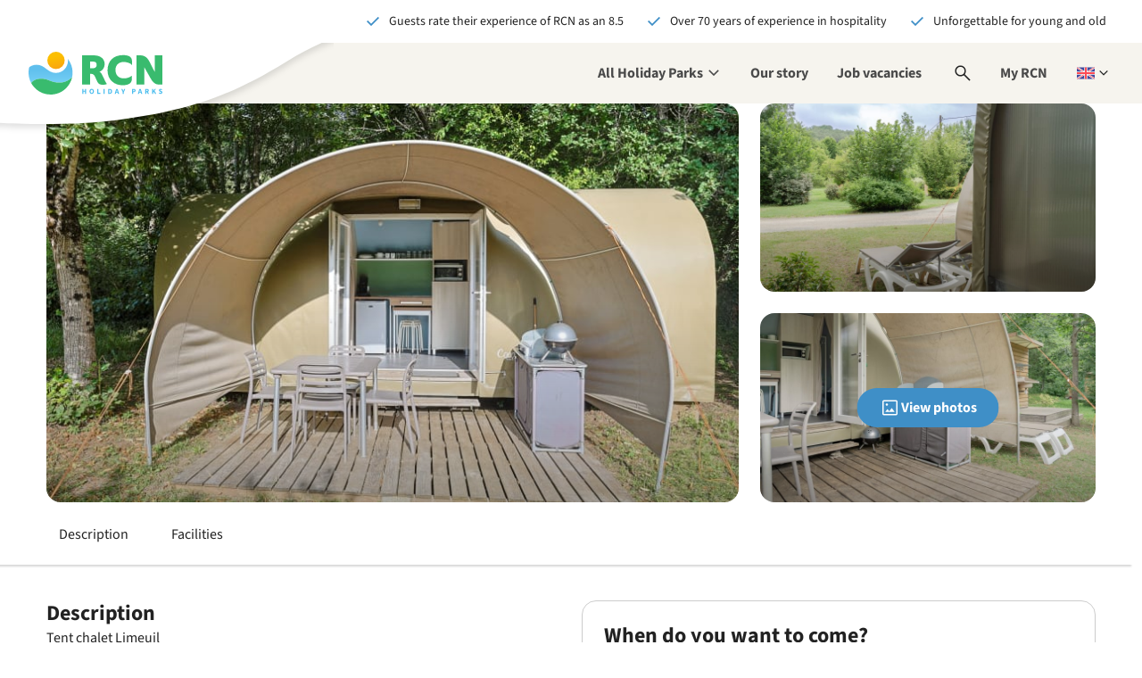

--- FILE ---
content_type: text/html;charset=utf-8
request_url: https://www.rcn.nl/en/camping/france/dordogne/rcn-le-moulin-de-la-pique/renting/Tent-chalet-Limeuil
body_size: 618415
content:
<!DOCTYPE html><html  lang="en"><head><meta charset="utf-8"><meta name="viewport" content="width=device-width, initial-scale=1, maximum-scale=1"><base href="/"><title>2-4 person original design accommodation | RCN le Moulin de la Pique</title><link rel="preconnect" href="https://dev.visualwebsiteoptimizer.com"><script async>(function(w,d,s,l,i){w[l]=w[l]||[];w[l].push({'gtm.start':new Date().getTime(),event:'gtm.js'});var f=d.getElementsByTagName(s)[0],j=d.createElement(s);j.async=true;j.src="https://gtm.rcn.nl/9gilwaczexcpv.js?"+i;f.parentNode.insertBefore(j,f);})(window,document,'script','dataLayer','6n0mcqdz=aWQ9R1RNLTVTMzc1OQ%3D%3D&page=1');</script><script type="text/javascript" id="vwoCode" src="/scripts/vwo-code.js"></script><link rel="stylesheet" href="/_nuxt/entry.uUdBPIVe.css" crossorigin><link rel="stylesheet" href="/_nuxt/default.CmXf-neY.css" crossorigin><link rel="stylesheet" href="/_nuxt/Header.C28IKlUI.css" crossorigin><link rel="stylesheet" href="/_nuxt/HeaderUsps.E1yLP7ZP.css" crossorigin><link rel="stylesheet" href="/_nuxt/ActionNotification.B1rxNl39.css" crossorigin><link rel="stylesheet" href="/_nuxt/MobileTablet.20cPcktL.css" crossorigin><link rel="stylesheet" href="/_nuxt/MobileTabletMain.B-GklHr8.css" crossorigin><link rel="stylesheet" href="/_nuxt/MyRcn.C5iHSJPz.css" crossorigin><link rel="stylesheet" href="/_nuxt/Desktop.CGWqFrpd.css" crossorigin><link rel="stylesheet" href="/_nuxt/Search.WGdowqtx.css" crossorigin><link rel="stylesheet" href="/_nuxt/GoogleResult.skdcmII_.css" crossorigin><link rel="stylesheet" href="/_nuxt/LanguageSwitch.7yYVokU5.css" crossorigin><link rel="stylesheet" href="/_nuxt/Alert.B_W8rRXV.css" crossorigin><link rel="stylesheet" href="/_nuxt/Footer.ch0QCSXN.css" crossorigin><link rel="stylesheet" href="/_nuxt/StickyContact.CJWMImuH.css" crossorigin><link rel="stylesheet" href="/_nuxt/BackToTop.DtABP0zR.css" crossorigin><link rel="stylesheet" href="/_nuxt/Ribbon.CJljeQxW.css" crossorigin><link rel="stylesheet" href="/_nuxt/Popup.CN-tO5Rw.css" crossorigin><link rel="stylesheet" href="/_nuxt/DatalayerEvents.C90kJxnm.css" crossorigin><link rel="stylesheet" href="/_nuxt/Popup.DM_vyX6Z.css" crossorigin><link rel="stylesheet" href="/_nuxt/Notification.Xp4jvZUu.css" crossorigin><link rel="stylesheet" href="/_nuxt/CloudPretendDateBanner.CaPJroLF.css" crossorigin><link rel="stylesheet" href="/_nuxt/CloudLogo.Yw9YhMlU.css" crossorigin><link rel="stylesheet" href="/_nuxt/Usp.BCdcobMX.css" crossorigin><link rel="stylesheet" href="/_nuxt/Header.D32gs9yp.css" crossorigin><link rel="stylesheet" href="/_nuxt/BookNowToggle.C7wUXpX7.css" crossorigin><link rel="stylesheet" href="/_nuxt/BookNowMobileHash.BQQC5m5P.css" crossorigin><link rel="stylesheet" href="/_nuxt/ResortsMenu.-u5wecW7.css" crossorigin><link rel="stylesheet" href="/_nuxt/Items.BdXlyz9f.css" crossorigin><link rel="stylesheet" href="/_nuxt/TipsFilter.BG8uKn2q.css" crossorigin><link rel="stylesheet" href="/_nuxt/Tip.CpilLQOZ.css" crossorigin><link rel="stylesheet" href="/_nuxt/SimpleImageSlider.Bsgswu_W.css" crossorigin><link rel="stylesheet" href="/_nuxt/ScriptAriaLoadingIndicator.B012bKtm.css" crossorigin><link rel="stylesheet" href="/_nuxt/Detail.RY69lJPu.css" crossorigin><link rel="stylesheet" href="/_nuxt/ParkVideo.B1tHQ-GR.css" crossorigin><link rel="stylesheet" href="/_nuxt/Youtube.CByp0PYz.css" crossorigin><link rel="stylesheet" href="/_nuxt/RatingBubble.ctazkNFV.css" crossorigin><link rel="stylesheet" href="/_nuxt/Overview.CXaZhfqX.css" crossorigin><link rel="stylesheet" href="/_nuxt/Loader.CByvTj93.css" crossorigin><link rel="stylesheet" href="/_nuxt/Card.DVcTP5zW.css" crossorigin><link rel="stylesheet" href="/_nuxt/MaxxtonAccommodationType.DE9iLfqB.css" crossorigin><link rel="stylesheet" href="/_nuxt/Slider.DBKClAxQ.css" crossorigin><link rel="stylesheet" href="/_nuxt/Usps.BcdwqO0L.css" crossorigin><link rel="stylesheet" href="/_nuxt/Start.DL1qvDyn.css" crossorigin><link rel="stylesheet" href="/_nuxt/TodayWarning.lDLYt0zg.css" crossorigin><link rel="stylesheet" href="/_nuxt/FundisWarning.hPCOg221.css" crossorigin><link rel="stylesheet" href="/_nuxt/PeriodSelector.DiYhGbLw.css" crossorigin><link rel="stylesheet" href="/_nuxt/Calendar.C0hmBBZg.css" crossorigin><link rel="stylesheet" href="/_nuxt/Month.hiBOD3IS.css" crossorigin><link rel="stylesheet" href="/_nuxt/Price.EgJ4692u.css" crossorigin><link rel="stylesheet" href="/_nuxt/CampingLogos.D0GP0Kqd.css" crossorigin><link rel="stylesheet" href="/_nuxt/CampingLogo.CM6hJjSm.css" crossorigin><link rel="stylesheet" href="/_nuxt/Amenities.ClCdE5ge.css" crossorigin><link rel="stylesheet" href="/_nuxt/Ratings.DgfNR-3v.css" crossorigin><link rel="stylesheet" href="/_nuxt/Progressbar.48ivpHLQ.css" crossorigin><link rel="stylesheet" href="/_nuxt/Rating.Cp83mgZg.css" crossorigin><link rel="stylesheet" href="/_nuxt/Resorts.CDB4PdgW.css" crossorigin><link rel="stylesheet" href="/_nuxt/ResortsUsps.DB5P5JiM.css" crossorigin><link rel="stylesheet" href="/_nuxt/index.DCAZlKZ4.css" crossorigin><link rel="stylesheet" href="/_nuxt/Country.BzVv4eno.css" crossorigin><link rel="stylesheet" href="/_nuxt/AmenityChips.CDxBYBMV.css" crossorigin><link rel="stylesheet" href="/_nuxt/GroupComposition.BdKxl-EK.css" crossorigin><link rel="stylesheet" href="/_nuxt/GroupCompositionLine.CdErcMGy.css" crossorigin><link rel="stylesheet" href="/_nuxt/QuantityController.BRO9wuT9.css" crossorigin><link rel="stylesheet" href="/_nuxt/NumberButton.CjQ4lygx.css" crossorigin><link rel="stylesheet" href="/_nuxt/AmenityCategory.ILEvwYPk.css" crossorigin><link rel="stylesheet" href="/_nuxt/Resort.CuWUbse4.css" crossorigin><link rel="stylesheet" href="/_nuxt/ResortWithAccommodation.Bm-bV_Pt.css" crossorigin><link rel="stylesheet" href="/_nuxt/ResortsMap.BFPQfPYS.css" crossorigin><link rel="stylesheet" href="/_nuxt/LazyMap.CzcnlFIQ.css" crossorigin><link rel="stylesheet" href="/_nuxt/ResortsMapOverlay.Bpa-El-e.css" crossorigin><link rel="stylesheet" href="/_nuxt/UnitsOnMap.DhuRSgMX.css" crossorigin><link rel="stylesheet" href="/_nuxt/AccommodationsMap.IDII2FRp.css" crossorigin><link rel="stylesheet" href="/_nuxt/AccommodationsMapOverlay.nDjeIpKB.css" crossorigin><link rel="stylesheet" href="/_nuxt/Accommodations.BEnplUid.css" crossorigin><link rel="stylesheet" href="/_nuxt/Accommodation.CDosD0Ga.css" crossorigin><link rel="stylesheet" href="/_nuxt/AfbeeldingMetTekst.D74Vdvtc.css" crossorigin><link rel="stylesheet" href="/_nuxt/VisueleLinks.C-2ieprq.css" crossorigin><link rel="stylesheet" href="/_nuxt/VisueleLinksMetTekst.BaEZHbYE.css" crossorigin><link rel="stylesheet" href="/_nuxt/ParkManager.mmxkTa8-.css" crossorigin><link rel="stylesheet" href="/_nuxt/RatingStars.CKxXar7b.css" crossorigin><link rel="stylesheet" href="/_nuxt/FooterBlueBar.BQEYeeGt.css" crossorigin><link rel="stylesheet" href="/_nuxt/NewsletterSubscription.BQb0MOyY.css" crossorigin><link rel="stylesheet" href="/_nuxt/Columns.S3E3RGBG.css" crossorigin><link rel="stylesheet" href="/_nuxt/FooterLinksText.CkPpwKrK.css" crossorigin><link rel="stylesheet" href="/_nuxt/FooterSocialMedia.BpBUYeuG.css" crossorigin><link rel="modulepreload" as="script" crossorigin href="/_nuxt/0VOP-qUX.js"><link rel="modulepreload" as="script" crossorigin href="/_nuxt/kz0d_xcR.js"><link rel="modulepreload" as="script" crossorigin href="/_nuxt/B7vCwQ3n.js"><link rel="modulepreload" as="script" crossorigin href="/_nuxt/D2iD7wsa.js"><link rel="modulepreload" as="script" crossorigin href="/_nuxt/C6XEfyrH.js"><link rel="modulepreload" as="script" crossorigin href="/_nuxt/BG9kx1a5.js"><link rel="modulepreload" as="script" crossorigin href="/_nuxt/B56zKbdz.js"><link rel="modulepreload" as="script" crossorigin href="/_nuxt/C5bzQG7t.js"><link rel="modulepreload" as="script" crossorigin href="/_nuxt/BfWbnjbI.js"><link rel="modulepreload" as="script" crossorigin href="/_nuxt/9iU_bzQj.js"><link rel="modulepreload" as="script" crossorigin href="/_nuxt/tL6dnUI4.js"><link rel="modulepreload" as="script" crossorigin href="/_nuxt/hRIQ3AZa.js"><link rel="modulepreload" as="script" crossorigin href="/_nuxt/ClnR5aIB.js"><link rel="modulepreload" as="script" crossorigin href="/_nuxt/B9AY_pn2.js"><link rel="modulepreload" as="script" crossorigin href="/_nuxt/Dk9-Ln-S.js"><link rel="modulepreload" as="script" crossorigin href="/_nuxt/CWRFNSk9.js"><link rel="modulepreload" as="script" crossorigin href="/_nuxt/ug8uqeyZ.js"><link rel="modulepreload" as="script" crossorigin href="/_nuxt/DqVYROzX.js"><link rel="modulepreload" as="script" crossorigin href="/_nuxt/UFKsuMep.js"><link rel="modulepreload" as="script" crossorigin href="/_nuxt/B8ftWKZT.js"><link rel="modulepreload" as="script" crossorigin href="/_nuxt/Du654fMs.js"><link rel="modulepreload" as="script" crossorigin href="/_nuxt/DWsOf3s2.js"><link rel="modulepreload" as="script" crossorigin href="/_nuxt/Do7xuKZ4.js"><link rel="modulepreload" as="script" crossorigin href="/_nuxt/BqdhaSPH.js"><link rel="modulepreload" as="script" crossorigin href="/_nuxt/Co5qXZ_e.js"><link rel="modulepreload" as="script" crossorigin href="/_nuxt/GQJdB_Ga.js"><link rel="modulepreload" as="script" crossorigin href="/_nuxt/gskynjxX.js"><link rel="modulepreload" as="script" crossorigin href="/_nuxt/cjlJPug2.js"><link rel="modulepreload" as="script" crossorigin href="/_nuxt/Y17WU3If.js"><link rel="modulepreload" as="script" crossorigin href="/_nuxt/Bcc-DVey.js"><link rel="modulepreload" as="script" crossorigin href="/_nuxt/B284v8e6.js"><link rel="modulepreload" as="script" crossorigin href="/_nuxt/B5Zo_NZR.js"><link rel="modulepreload" as="script" crossorigin href="/_nuxt/CDTssMwr.js"><link rel="modulepreload" as="script" crossorigin href="/_nuxt/CJPjE6kq.js"><link rel="modulepreload" as="script" crossorigin href="/_nuxt/BfYLp-08.js"><link rel="modulepreload" as="script" crossorigin href="/_nuxt/Co5Vjz3_.js"><link rel="modulepreload" as="script" crossorigin href="/_nuxt/qRW0h1_-.js"><link rel="modulepreload" as="script" crossorigin href="/_nuxt/CptUF1Y-.js"><link rel="modulepreload" as="script" crossorigin href="/_nuxt/BN3P0qcm.js"><link rel="modulepreload" as="script" crossorigin href="/_nuxt/Cu9Vtd_b.js"><link rel="modulepreload" as="script" crossorigin href="/_nuxt/AjqA2ilX.js"><link rel="modulepreload" as="script" crossorigin href="/_nuxt/Bc7S3pjS.js"><link rel="modulepreload" as="script" crossorigin href="/_nuxt/HU3p_Lis.js"><link rel="modulepreload" as="script" crossorigin href="/_nuxt/IszdoK3v.js"><link rel="modulepreload" as="script" crossorigin href="/_nuxt/wbcqB6CZ.js"><link rel="modulepreload" as="script" crossorigin href="/_nuxt/DJaz4_qf.js"><link rel="modulepreload" as="script" crossorigin href="/_nuxt/CC69FVY9.js"><link rel="modulepreload" as="script" crossorigin href="/_nuxt/DCleiN5I.js"><link rel="modulepreload" as="script" crossorigin href="/_nuxt/Adt5VZXp.js"><link rel="modulepreload" as="script" crossorigin href="/_nuxt/6NX4tjYf.js"><link rel="modulepreload" as="script" crossorigin href="/_nuxt/CELfTel9.js"><link rel="modulepreload" as="script" crossorigin href="/_nuxt/XZsajrbg.js"><link rel="modulepreload" as="script" crossorigin href="/_nuxt/D4dF_dek.js"><link rel="modulepreload" as="script" crossorigin href="/_nuxt/DIgMZAFk.js"><link rel="modulepreload" as="script" crossorigin href="/_nuxt/C9lxlXE_.js"><link rel="modulepreload" as="script" crossorigin href="/_nuxt/yw0Dynz5.js"><link rel="modulepreload" as="script" crossorigin href="/_nuxt/Cp67FeB1.js"><link rel="modulepreload" as="script" crossorigin href="/_nuxt/BxYoFjq5.js"><link rel="modulepreload" as="script" crossorigin href="/_nuxt/C9xswU0u.js"><link rel="modulepreload" as="script" crossorigin href="/_nuxt/BdoffC4k.js"><link rel="modulepreload" as="script" crossorigin href="/_nuxt/CHbln5sV.js"><link rel="modulepreload" as="script" crossorigin href="/_nuxt/CdA3zld0.js"><link rel="modulepreload" as="script" crossorigin href="/_nuxt/CeqKmC9p.js"><link rel="modulepreload" as="script" crossorigin href="/_nuxt/BBOornqZ.js"><link rel="modulepreload" as="script" crossorigin href="/_nuxt/DlhFeLFJ.js"><link rel="modulepreload" as="script" crossorigin href="/_nuxt/BizeMUNK.js"><link rel="modulepreload" as="script" crossorigin href="/_nuxt/BqxK9w8P.js"><link rel="modulepreload" as="script" crossorigin href="/_nuxt/D5oSF74M.js"><link rel="modulepreload" as="script" crossorigin href="/_nuxt/DGTaOIsb.js"><link rel="modulepreload" as="script" crossorigin href="/_nuxt/Bs_8KNOB.js"><link rel="modulepreload" as="script" crossorigin href="/_nuxt/JKLkhFhf.js"><link rel="modulepreload" as="script" crossorigin href="/_nuxt/CNRyR12n.js"><link rel="modulepreload" as="script" crossorigin href="/_nuxt/C3hS01eM.js"><link rel="modulepreload" as="script" crossorigin href="/_nuxt/D7gaJX9D.js"><link rel="modulepreload" as="script" crossorigin href="/_nuxt/CBC4rNA4.js"><link rel="modulepreload" as="script" crossorigin href="/_nuxt/CukvFNwD.js"><link rel="modulepreload" as="script" crossorigin href="/_nuxt/BM9qxgPo.js"><link rel="modulepreload" as="script" crossorigin href="/_nuxt/Cvi2cnQs.js"><link rel="modulepreload" as="script" crossorigin href="/_nuxt/DPXbIGTS.js"><link rel="modulepreload" as="script" crossorigin href="/_nuxt/CuQj9af_.js"><link rel="modulepreload" as="script" crossorigin href="/_nuxt/DvxeD39E.js"><link rel="modulepreload" as="script" crossorigin href="/_nuxt/CbTc56u7.js"><link rel="modulepreload" as="script" crossorigin href="/_nuxt/C9bv_NCR.js"><link rel="modulepreload" as="script" crossorigin href="/_nuxt/Cmn280OR.js"><link rel="modulepreload" as="script" crossorigin href="/_nuxt/i5FMppr7.js"><link rel="modulepreload" as="script" crossorigin href="/_nuxt/DrZ5pR3E.js"><link rel="modulepreload" as="script" crossorigin href="/_nuxt/BFdzQh0L.js"><link rel="modulepreload" as="script" crossorigin href="/_nuxt/CB3HUYea.js"><link rel="modulepreload" as="script" crossorigin href="/_nuxt/BxtlgbEk.js"><link rel="modulepreload" as="script" crossorigin href="/_nuxt/BTkwmtLH.js"><link rel="modulepreload" as="script" crossorigin href="/_nuxt/BnmFBv7p.js"><link rel="modulepreload" as="script" crossorigin href="/_nuxt/BgZh3IJl.js"><link rel="modulepreload" as="script" crossorigin href="/_nuxt/yag7SJJr.js"><link rel="modulepreload" as="script" crossorigin href="/_nuxt/B3vW2TST.js"><link rel="modulepreload" as="script" crossorigin href="/_nuxt/4ENdSn-o.js"><link rel="modulepreload" as="script" crossorigin href="/_nuxt/C9HC_m2L.js"><link rel="modulepreload" as="script" crossorigin href="/_nuxt/Bkvt7A9N.js"><link rel="modulepreload" as="script" crossorigin href="/_nuxt/CnsyZa7q.js"><link rel="modulepreload" as="script" crossorigin href="/_nuxt/DykTvU7A.js"><link rel="modulepreload" as="script" crossorigin href="/_nuxt/CXYw6bM-.js"><link rel="modulepreload" as="script" crossorigin href="/_nuxt/B4eUIIxb.js"><link rel="modulepreload" as="script" crossorigin href="/_nuxt/BRu_TZ3x.js"><link rel="modulepreload" as="script" crossorigin href="/_nuxt/DUO6kJxJ.js"><link rel="modulepreload" as="script" crossorigin href="/_nuxt/Dm0-x-VX.js"><link rel="modulepreload" as="script" crossorigin href="/_nuxt/B5M8yAp0.js"><link rel="modulepreload" as="script" crossorigin href="/_nuxt/BTUMr8HI.js"><link rel="modulepreload" as="script" crossorigin href="/_nuxt/BNIKEHir.js"><link rel="modulepreload" as="script" crossorigin href="/_nuxt/_tPo-RRc.js"><link rel="modulepreload" as="script" crossorigin href="/_nuxt/vHcl0oiL.js"><link rel="modulepreload" as="script" crossorigin href="/_nuxt/yZhi8-0E.js"><link rel="modulepreload" as="script" crossorigin href="/_nuxt/XCRY7nba.js"><link rel="modulepreload" as="script" crossorigin href="/_nuxt/Cn4HdPNU.js"><link rel="modulepreload" as="script" crossorigin href="/_nuxt/CgEFViE5.js"><link rel="modulepreload" as="script" crossorigin href="/_nuxt/D96MjsjX.js"><link rel="modulepreload" as="script" crossorigin href="/_nuxt/BIxps8Rf.js"><link rel="modulepreload" as="script" crossorigin href="/_nuxt/DcdlzIjI.js"><link rel="modulepreload" as="script" crossorigin href="/_nuxt/BD0F9N2M.js"><link rel="modulepreload" as="script" crossorigin href="/_nuxt/CdNthzyh.js"><link rel="modulepreload" as="script" crossorigin href="/_nuxt/BAkbKKMu.js"><link rel="modulepreload" as="script" crossorigin href="/_nuxt/Dg-4Ujsh.js"><link rel="modulepreload" as="script" crossorigin href="/_nuxt/DKYv-_Z-.js"><link rel="modulepreload" as="script" crossorigin href="/_nuxt/DHKr9UAj.js"><link rel="modulepreload" as="script" crossorigin href="/_nuxt/DogmpgcO.js"><link rel="modulepreload" as="script" crossorigin href="/_nuxt/Dt9P0s4h.js"><link rel="modulepreload" as="script" crossorigin href="/_nuxt/DYox8zIJ.js"><link rel="modulepreload" as="script" crossorigin href="/_nuxt/DJGF4iv_.js"><link rel="modulepreload" as="script" crossorigin href="/_nuxt/jAF6f3s7.js"><link rel="modulepreload" as="script" crossorigin href="/_nuxt/nkhEDKPn.js"><link rel="modulepreload" as="script" crossorigin href="/_nuxt/D0jjHPv6.js"><link rel="modulepreload" as="script" crossorigin href="/_nuxt/C0L9xNUj.js"><link rel="modulepreload" as="script" crossorigin href="/_nuxt/CcX3-QLX.js"><link rel="modulepreload" as="script" crossorigin href="/_nuxt/Cnl3uwro.js"><link rel="modulepreload" as="script" crossorigin href="/_nuxt/CXGQ1I6j.js"><link rel="modulepreload" as="script" crossorigin href="/_nuxt/BI9XZ_Xi.js"><link rel="modulepreload" as="script" crossorigin href="/_nuxt/DFTc37bE.js"><link rel="modulepreload" as="script" crossorigin href="/_nuxt/DoVMey-5.js"><link rel="modulepreload" as="script" crossorigin href="/_nuxt/DHBmeFR7.js"><link rel="modulepreload" as="script" crossorigin href="/_nuxt/DoESVPyj.js"><link rel="modulepreload" as="script" crossorigin href="/_nuxt/8Ax98ltk.js"><link rel="modulepreload" as="script" crossorigin href="/_nuxt/CblsvRcj.js"><link rel="modulepreload" as="script" crossorigin href="/_nuxt/DlNll53T.js"><link rel="modulepreload" as="script" crossorigin href="/_nuxt/Dg00x_C8.js"><link rel="modulepreload" as="script" crossorigin href="/_nuxt/DwzKjfuA.js"><link rel="modulepreload" as="script" crossorigin href="/_nuxt/YqlH6b3M.js"><link rel="modulepreload" as="script" crossorigin href="/_nuxt/BA2OW6-U.js"><link rel="modulepreload" as="script" crossorigin href="/_nuxt/CBspoR5r.js"><link rel="modulepreload" as="script" crossorigin href="/_nuxt/pcko1Qv8.js"><link rel="modulepreload" as="script" crossorigin href="/_nuxt/DjFLGFvL.js"><link rel="modulepreload" as="script" crossorigin href="/_nuxt/DlTP3RlO.js"><link rel="modulepreload" as="script" crossorigin href="/_nuxt/DZPvieZw.js"><link rel="modulepreload" as="script" crossorigin href="/_nuxt/Dy8y9R7K.js"><link rel="modulepreload" as="script" crossorigin href="/_nuxt/B3zxgj8p.js"><link rel="modulepreload" as="script" crossorigin href="/_nuxt/BelYWo59.js"><link rel="modulepreload" as="script" crossorigin href="/_nuxt/BvtJpYaf.js"><link rel="modulepreload" as="script" crossorigin href="/_nuxt/CoqNAYp7.js"><link rel="modulepreload" as="script" crossorigin href="/_nuxt/-ewSDqQF.js"><link rel="modulepreload" as="script" crossorigin href="/_nuxt/KOhHWmC8.js"><link rel="modulepreload" as="script" crossorigin href="/_nuxt/p9Zt8C4o.js"><link rel="modulepreload" as="script" crossorigin href="/_nuxt/DMC4kSZ9.js"><link rel="modulepreload" as="script" crossorigin href="/_nuxt/CFhdzDW6.js"><link rel="modulepreload" as="script" crossorigin href="/_nuxt/COP6p89G.js"><link rel="modulepreload" as="script" crossorigin href="/_nuxt/xzcSXfYh.js"><link rel="modulepreload" as="script" crossorigin href="/_nuxt/PwUKHPB7.js"><link rel="modulepreload" as="script" crossorigin href="/_nuxt/BovQxQgW.js"><link rel="preload" as="fetch" fetchpriority="low" crossorigin="anonymous" href="/_nuxt/builds/meta/5756851f-060a-4cc8-9364-4a4c3c074704.json"><script type="module" src="/_nuxt/0VOP-qUX.js" crossorigin></script><link rel="icon" type="image/x-icon" href="/favicon.ico"><link rel="apple-touch-icon" href="/favicon.png"><meta name="robots" content="index,follow"><meta hid="copyright" name="copyright" content="RCN Vakantieparken"><meta name="description" content="The special, modern Cocoon sweet! is a trendy form of accommodation that enables you to experience modern camping with a high level of comfort."><meta property="og:title" content="2-4 person original design accommodation | RCN le Moulin de la Pique"><meta property="og:description" content="The special, modern Cocoon sweet! is a trendy form of accommodation that enables you to experience modern camping with a high level of comfort."><meta property="og:url" content="https://rcn-nuxt-prod.lemonocean-0ca9238a.westeurope.azurecontainerapps.io/en/camping/france/dordogne/rcn-le-moulin-de-la-pique/renting/Tent-chalet-Limeuil"><meta name="twitter:title" content="2-4 person original design accommodation | RCN le Moulin de la Pique"><meta name="twitter:description" content="The special, modern Cocoon sweet! is a trendy form of accommodation that enables you to experience modern camping with a high level of comfort."><meta name="twitter:site" content="https://rcn-nuxt-prod.lemonocean-0ca9238a.westeurope.azurecontainerapps.io/en/camping/france/dordogne/rcn-le-moulin-de-la-pique/renting/Tent-chalet-Limeuil"><meta name="twitter:card" content="summary"><link rel="content" href="www.rcn.nl/en/sitemap.xml"></head><body><!--teleport start anchor--><!----><!--teleport anchor--><div id="__nuxt"><!--[--><div class="wrapper" data-v-708aa485 data-v-f6c10437><section class="usp-bar-top" data-v-f6c10437 data-v-adb587b1><ul data-v-adb587b1><!--[--><!--[--><!--[--><li class="usp even first-of-type first-of-section" data-section="usp" data-v-3443482d><svg xmlns="http://www.w3.org/2000/svg" viewBox="0 -960 960 960" class="nuxt-icon nuxt-icon--fill icon c-blue" aria-hidden="true" data-v-3443482d><path d="M382-231.847 144.616-469.231l60.769-60.768L382-353.384l374.615-374.615 60.769 60.768L382-231.847Z"></path></svg><span data-v-3443482d>Guests rate their experience of RCN as an  8.5</span></li><!--]--><!--]--><!--[--><!--[--><li class="usp odd" data-section="usp" data-v-3443482d><svg xmlns="http://www.w3.org/2000/svg" viewBox="0 -960 960 960" class="nuxt-icon nuxt-icon--fill icon c-blue" aria-hidden="true" data-v-3443482d><path d="M382-231.847 144.616-469.231l60.769-60.768L382-353.384l374.615-374.615 60.769 60.768L382-231.847Z"></path></svg><span data-v-3443482d>Over 70 years of experience in hospitality</span></li><!--]--><!--]--><!--[--><!--[--><li class="usp even last-of-type last-of-section" data-section="usp" data-v-3443482d><svg xmlns="http://www.w3.org/2000/svg" viewBox="0 -960 960 960" class="nuxt-icon nuxt-icon--fill icon c-blue" aria-hidden="true" data-v-3443482d><path d="M382-231.847 144.616-469.231l60.769-60.768L382-353.384l374.615-374.615 60.769 60.768L382-231.847Z"></path></svg><span data-v-3443482d>Unforgettable for  young and old</span></li><!--]--><!--]--><!--]--></ul></section><!----><header class="header b-sand" data-v-f6c10437><div class="header__logo" data-v-f6c10437><a href="https://www.rcn.nl/en" rel="home" class="header__logo--brand" title="To the homepage" data-v-f6c10437><svg xmlns="http://www.w3.org/2000/svg" xml:space="preserve" id="i1911014790__Layer_1" x="0" y="0" style="enable-background:new 0 0 988 316.8;" version="1.1" viewBox="0 0 988 316.8" class="nuxt-icon nuxt-icon--fill" aria-hidden="true" data-v-f6c10437><style>.i1911014790__st0{fill:#39bb6e}.i1911014790__st3{display:none}.i1911014790__st4{display:inline}.i1911014790__st5{fill:#5fbfed}.i1911014790__st6{fill:#4dbeee}</style><g id="i1911014790__Layer_8"><g id="i1911014790__Woordmerk"><path d="M546.3 176.8c-8-17-13.3-24.7-23.5-29.3 20.4-4.6 38.9-28.7 38.9-57.1 0-38.6-32.4-63.6-78.1-63.6H396v216.1h58.7V163l9.3.9c13.9 1.5 19.8 5.2 28.1 23.5l15.8 34.6c6.2 13.9 18.5 22.5 38.3 22.5 12.7 0 24.4-1.8 31.5-5.5v-1.5c-3.1-3.7-8.6-13.3-14.8-25.9l-16.6-34.8zm-68.2-54.6h-23.5V73.1h23.8c17 0 24.7 9 24.7 24.4 0 12-8.3 24.7-25 24.7zM697.7 24.9c-71 0-114.5 43.2-114.5 113.6 0 71.6 52.5 109.3 110.8 109.3 52.6 0 69.2-21 69.2-48.5v-21.9h-1.6c-10.5 11.1-35.8 19.8-58.6 19.8-34.6 0-61.1-20.7-61.1-64.2 0-34.6 25.3-57.4 59.9-57.4 23.5 0 50 8 60.8 21.9h1.6v-22c-.2-29.9-11.9-50.6-66.5-50.6zM988 26.9h-55.8v124l-39.5-77.2c-14-27.7-33.7-45.7-63-46.8l-33.3-.1v216h58.7-.1V114.7c.6 2.1 46.6 83 46.6 83 19.1 34.6 38.9 45.1 63 45.1h23.2v-.2h.2V26.9z" class="i1911014790__st0"></path></g></g><g id="i1911014790__Layer_9"><linearGradient id="i1911014790__SVGID_1_" x1="196.726" x2="240.944" y1="300.091" y2="90.609" gradientTransform="matrix(1 0 0 -1 0 336.01)" gradientUnits="userSpaceOnUse"><stop offset="0" style="stop-color:#fcbf00;"></stop><stop offset=".997" style="stop-color:#f58228;"></stop></linearGradient><circle cx="202.7" cy="64.1" r="64.1" style="fill:url(#i1911014790__SVGID_1_);"></circle><linearGradient id="i1911014790__SVGID_00000044148516353000661450000003423436961779889308_" x1="162.605" x2="162.605" y1="66.002" y2="234.227" gradientTransform="matrix(1 0 0 -1 0 336.01)" gradientUnits="userSpaceOnUse"><stop offset=".152" style="stop-color:#78d2f7;"></stop><stop offset=".853" style="stop-color:#5fbfed;"></stop></linearGradient><path d="M325.2 153.8c-.1-38.2-13.4-73.4-35.6-101.1.8 4.9 1.3 10 1.3 15.1 0 43.3-34.7 89-89 89-63.3 0-78.8-60.5-142.8-60.5-20.3 0-39.1 6.7-54.2 18.1-3.2 12.7-4.9 26-4.9 39.8 0 26.9 6.5 52.3 18.1 74.6.4.8.9 1.7 1.3 2.5 5.7-7.9 21.8-26.9 58.1-30.7 68.7-7.3 77.7 28.1 152 28.1 57.7 0 92.1-40.5 92.1-40.5v-.1c2.3-10.9 3.5-22.3 3.5-33.9.1-.1.1-.2.1-.4z" style="fill:url(#i1911014790__SVGID_00000044148516353000661450000003423436961779889308_);"></path><path d="M229.5 228.6c-74.3 0-83.3-35.4-152-28.1-36.3 3.8-52.4 22.9-58.1 30.7 9.9 18.5 53 85.5 143.2 85.5 86.2 0 145.6-63.9 159-128.7v.1s-34.4 40.5-92.1 40.5z" class="i1911014790__st0"></path></g><g id="i1911014790__UK"><path d="M396.3 275.1h8.2V289H417v-13.9h8.2v36.1H417v-15.1h-12.5v15.1h-8.2v-36.1zM449.8 293c0-11.8 6.7-18.5 16.4-18.5s16.4 6.8 16.4 18.5c0 11.8-6.7 18.9-16.4 18.9-9.8-.1-16.4-7.1-16.4-18.9zm24.4 0c0-7.2-3.1-11.5-8-11.5s-8 4.3-8 11.5 3.1 11.8 8 11.8 8-4.6 8-11.8zM507.2 275.1h8.2v29.2h14.2v6.8h-22.4v-36zM553.7 275.1h8.2v36.1h-8.2v-36.1zM588.2 275.1h10.2c11 0 18.1 5.5 18.1 17.9 0 12.4-7.1 18.2-17.7 18.2h-10.7l.1-36.1zm9.7 29.5c6.1 0 10.3-3 10.3-11.6s-4.1-11.3-10.3-11.3h-1.6v23h1.6zM647.4 275.1h9.8l11.3 36.1h-8.6l-4.7-18.3c-1-3.6-2-7.9-2.9-11.6h-.2c-.9 3.8-1.8 8-2.8 11.6l-4.7 18.3H636l11.4-36.1zm-3.9 21.1h17.4v6.3h-17.4v-6.3zM695.4 298.3l-10.9-23.2h8.7l3.2 8.3c1 2.7 1.9 5.2 2.9 8h.2c1-2.8 2.1-5.3 3.1-8l3.2-8.3h8.5l-10.9 23.2v12.9h-8.2l.2-12.9zM763.6 275.1H776c7.9 0 14.3 2.8 14.3 11.6 0 8.5-6.5 12.2-14.1 12.2h-4.5v12.2h-8.2v-36zm12.2 17.4c4.5 0 6.6-2 6.6-5.8s-2.4-5.1-6.8-5.1h-3.8v10.9h4zM818.4 275.1h9.8l11.3 36.1h-8.6l-4.7-18.3c-1-3.6-2-7.9-2.9-11.6h-.3c-.9 3.8-1.8 8-2.8 11.6l-4.7 18.3h-8.3l11.2-36.1zm-3.8 21.1H832v6.3h-17.4v-6.3zM860.8 275.1h13c7.7 0 13.9 2.7 13.9 11.2 0 8.3-6.3 11.9-13.9 11.9H869v13h-8.2v-36.1zm12.4 16.6c4.3 0 6.6-1.8 6.6-5.4 0-3.6-2.3-4.8-6.6-4.8H869v10.2h4.2zm-.9 4.3 5.6-5.2 11.5 20.4h-9.1l-8-15.2zM912.6 275.1h8.2v14.7h.2l10.8-14.7h9l-10.9 14.4 12.9 21.7h-8.9l-8.8-15.2-4.2 5.6v9.7h-8.2v-36.2zM961 306.6l4.7-5.6c2.6 2.2 5.9 3.8 8.9 3.8 3.4 0 5.1-1.3 5.1-3.5 0-2.3-2.1-3-5.2-4.3l-4.7-2c-3.7-1.5-7.3-4.6-7.3-9.8 0-6 5.3-10.8 12.8-10.8 4.2 0 8.5 1.6 11.6 4.7l-4.1 5.1c-2.4-1.8-4.6-2.8-7.5-2.8-2.8 0-4.6 1.2-4.6 3.2 0 2.2 2.4 3 5.5 4.3l4.6 1.9c4.4 1.8 7.2 4.7 7.2 9.8 0 6-5 11.2-13.6 11.2-4.7 0-9.7-1.7-13.4-5.2z" class="i1911014790__st6"></path></g></svg></a><span class="header__logo--wave" data-v-f6c10437><svg xmlns="http://www.w3.org/2000/svg" fill="none" viewBox="0 0 386 124" class="nuxt-icon" aria-hidden="true" data-v-f6c10437><g clip-path="url(#i-978059955__a)" filter="url(#i-978059955__b)"><path fill="#fff" fill-rule="evenodd" d="M469-26s-63.114 1.568-137.855 47.866c-74.74 46.297-126.6 58.169-192.85 67.168C72.045 98.032-11 92.053-11 92.053V-26h480Z" clip-rule="evenodd"></path></g><defs><clipPath id="i-978059955__a"><path fill="#fff" d="M0 0h386v124H0z"></path></clipPath><filter id="i-978059955__b" width="496" height="136" x="-19" y="-30" color-interpolation-filters="sRGB" filterUnits="userSpaceOnUse"><feFlood flood-opacity="0" result="BackgroundImageFix"></feFlood><feColorMatrix in="SourceAlpha" result="hardAlpha" values="0 0 0 0 0 0 0 0 0 0 0 0 0 0 0 0 0 0 127 0"></feColorMatrix><feOffset dy="4"></feOffset><feGaussianBlur stdDeviation="4"></feGaussianBlur><feColorMatrix values="0 0 0 0 0 0 0 0 0 0 0 0 0 0 0 0 0 0 0.12 0"></feColorMatrix><feBlend in2="BackgroundImageFix" result="effect1_dropShadow_5832_32054"></feBlend><feBlend in="SourceGraphic" in2="effect1_dropShadow_5832_32054" result="shape"></feBlend></filter></defs></svg></span></div><nav class="nav nav__mobile-tablet" aria-label="Main menu" data-v-f6c10437 data-v-26da1b5a><button class="nav__toggle" type="button" aria-expanded="false" data-v-26da1b5a><svg xmlns="http://www.w3.org/2000/svg" viewBox="0 -960 960 960" class="nuxt-icon nuxt-icon--fill" style="display:none;" aria-hidden="true" data-v-26da1b5a><path d="M256-213.847 213.847-256l224-224-224-224L256-746.153l224 224 224-224L746.153-704l-224 224 224 224L704-213.847l-224-224-224 224Z"></path></svg><svg xmlns="http://www.w3.org/2000/svg" viewBox="0 -960 960 960" class="nuxt-icon nuxt-icon--fill" style="" aria-hidden="true" data-v-26da1b5a><path d="M140.001-254.616v-59.999h679.998v59.999H140.001Zm0-195.385v-59.998h679.998v59.998H140.001Zm0-195.384v-59.999h679.998v59.999H140.001Z"></path></svg><span class="sr-only" style="display:none;" data-v-26da1b5a>Open navigation</span><span class="sr-only" style="" data-v-26da1b5a>Close navigation</span></button><div class="nav__mobile" aria-expanded="false" style="display:none;" data-v-26da1b5a><ul role="menubar" class="menu menu--countries" data-v-26da1b5a><li role="none" class="menu-item menu-item--header" data-v-26da1b5a><span data-v-26da1b5a>Choose a country</span></li><li role="none" class="menu-item" data-v-26da1b5a><a href="https://www.rcn.nl/en" rel="noopener noreferrer" role="menuitem" data-v-26da1b5a>Home</a></li><!--[--><!--[--><li class="menu-item menu-item--country"><a href="/en/holiday-park/holland" class="menu-link"><span>Holland</span></a><button type="button" class="menu-toggle" aria-expanded="false"><svg xmlns="http://www.w3.org/2000/svg" viewBox="0 -960 960 960" class="nuxt-icon nuxt-icon--fill c-blue" style="" aria-hidden="true"><path d="m517.85-480-184-184L376-706.15 602.15-480 376-253.85 333.85-296l184-184Z"></path></svg></button><ul aria-expanded="false" class="menu menu--resorts b-white"><li class="menu-item menu-item--header"><button type="button" class="menu-toggle menu-toggle--left"><svg xmlns="http://www.w3.org/2000/svg" viewBox="0 -960 960 960" class="nuxt-icon nuxt-icon--fill c-white" aria-hidden="true"><path d="M560-253.85 333.85-480 560-706.15 602.15-664l-184 184 184 184L560-253.85Z"></path></svg><span>Choose a country</span></button></li><li class="menu-item"><a href="/en/holiday-park/holland" class="menu-link">Holland</a></li><!--[--><li class="menu-item menu-item--resort"><a href="/en/holiday-park/holland/friesland/rcn-de-potten" class=""><span>RCN de Potten</span><p>Sneek - Friesland</p></a><button type="button" class="menu-toggle menu-toggle--right"><svg xmlns="http://www.w3.org/2000/svg" viewBox="0 -960 960 960" class="nuxt-icon nuxt-icon--fill c-blue" aria-hidden="true"><path d="m517.85-480-184-184L376-706.15 602.15-480 376-253.85 333.85-296l184-184Z"></path></svg></button><ul role="menu" aria-expanded="false" class="menu menu--resorts b-white"><li role="none" class="menu-item menu-item--header"><button role="menuitem" type="button" class="menu-toggle menu-toggle--left"><svg xmlns="http://www.w3.org/2000/svg" viewBox="0 -960 960 960" class="nuxt-icon nuxt-icon--fill c-white" aria-hidden="true"><path d="M560-253.85 333.85-480 560-706.15 602.15-664l-184 184 184 184L560-253.85Z"></path></svg><span>Parks in Holland</span></button></li><li role="none" class="menu-item"><a href="/en/holiday-park/holland/friesland/rcn-de-potten" class="menu-link" role="menuitem">RCN de Potten</a></li><!--[--><li role="none" class="menu-item menu-item--resort"><a href="/en/holiday-park/holland/friesland/rcn-de-potten/camping" class="" role="menuitem"><span>Camping</span></a><!----><!----></li><li role="none" class="menu-item menu-item--resort"><a href="/en/holiday-park/holland/friesland/rcn-de-potten/renting" class="" role="menuitem"><span>Renting</span></a><!----><!----></li><li role="none" class="menu-item menu-item--resort"><a role="menuitem"><span>In and around the park</span></a><button type="button" class="menu-toggle"><svg xmlns="http://www.w3.org/2000/svg" viewBox="0 -960 960 960" class="nuxt-icon nuxt-icon--fill c-blue" aria-hidden="true"><path d="m517.85-480-184-184L376-706.15 602.15-480 376-253.85 333.85-296l184-184Z"></path></svg></button><ul role="menu" aria-expanded="false" class="menu menu--resorts b-white"><li role="none" class="menu-item menu-item--header"><button role="menuitem" type="button" class="menu-toggle menu-toggle--left"><svg xmlns="http://www.w3.org/2000/svg" viewBox="0 -960 960 960" class="nuxt-icon nuxt-icon--fill c-white" aria-hidden="true"><path d="M560-253.85 333.85-480 560-706.15 602.15-664l-184 184 184 184L560-253.85Z"></path></svg><span>RCN de Potten</span></button></li><li role="none" class="menu-item"><a role="menuitem" class="menu-link">In and around the park</a></li><!--[--><li role="none" class="menu-item menu-item--resort"><a href="/en/holiday-park/holland/friesland/rcn-de-potten/facilities" class="" role="menuitem"><span>Facilities</span></a><!----><!----></li><li role="none" class="menu-item menu-item--resort"><a href="/en/holiday-park/holland/friesland/rcn-de-potten/out-about" class="" role="menuitem"><span>Out &amp; About</span></a><!----><!----></li><li role="none" class="menu-item menu-item--resort"><a href="/en/holiday-park/holland/friesland/rcn-de-potten/recreation" class="" role="menuitem"><span>Recreation</span></a><!----><!----></li><!--]--><li role="none"><ul class="menu menu--main" data-v-fdcecaab><li class="menu__header" data-v-fdcecaab>Or go to</li><!--[--><li class="menu__head" data-v-fdcecaab><a href="/en/all-holiday-parks" class="menu-link" data-v-fdcecaab><span data-v-fdcecaab>All Holiday Parks</span></a></li><li class="menu__head" data-v-fdcecaab><a href="/en/our-story" class="menu-link" data-v-fdcecaab><span data-v-fdcecaab>Our story</span></a></li><li class="menu__head" data-v-fdcecaab><a href="/en/job-vacancies" class="menu-link" data-v-fdcecaab><span data-v-fdcecaab>Job vacancies</span></a></li><!--]--><li data-v-fdcecaab><a href="https://welkom.rcn.nl/en" rel="noopener noreferrer" target="_blank" class="menu-link my-rcn" data-v-fdcecaab data-v-5940c9d8>My RCN</a></li></ul></li></ul></li><!--]--><li role="none"><ul class="menu menu--main" data-v-fdcecaab><li class="menu__header" data-v-fdcecaab>Or go to</li><!--[--><li class="menu__head" data-v-fdcecaab><a href="/en/all-holiday-parks" class="menu-link" data-v-fdcecaab><span data-v-fdcecaab>All Holiday Parks</span></a></li><li class="menu__head" data-v-fdcecaab><a href="/en/our-story" class="menu-link" data-v-fdcecaab><span data-v-fdcecaab>Our story</span></a></li><li class="menu__head" data-v-fdcecaab><a href="/en/job-vacancies" class="menu-link" data-v-fdcecaab><span data-v-fdcecaab>Job vacancies</span></a></li><!--]--><li data-v-fdcecaab><a href="https://welkom.rcn.nl/en" rel="noopener noreferrer" target="_blank" class="menu-link my-rcn" data-v-fdcecaab data-v-5940c9d8>My RCN</a></li></ul></li></ul></li><li class="menu-item menu-item--resort"><a href="/en/holiday-park/holland/friesland/rcn-de-roggeberg" class=""><span>RCN de Roggeberg</span><p>Appelscha - Friesland</p></a><button type="button" class="menu-toggle menu-toggle--right"><svg xmlns="http://www.w3.org/2000/svg" viewBox="0 -960 960 960" class="nuxt-icon nuxt-icon--fill c-blue" aria-hidden="true"><path d="m517.85-480-184-184L376-706.15 602.15-480 376-253.85 333.85-296l184-184Z"></path></svg></button><ul role="menu" aria-expanded="false" class="menu menu--resorts b-white"><li role="none" class="menu-item menu-item--header"><button role="menuitem" type="button" class="menu-toggle menu-toggle--left"><svg xmlns="http://www.w3.org/2000/svg" viewBox="0 -960 960 960" class="nuxt-icon nuxt-icon--fill c-white" aria-hidden="true"><path d="M560-253.85 333.85-480 560-706.15 602.15-664l-184 184 184 184L560-253.85Z"></path></svg><span>Parks in Holland</span></button></li><li role="none" class="menu-item"><a href="/en/holiday-park/holland/friesland/rcn-de-roggeberg" class="menu-link" role="menuitem">RCN de Roggeberg</a></li><!--[--><li role="none" class="menu-item menu-item--resort"><a href="/en/holiday-park/holland/friesland/rcn-de-roggeberg/camping" class="" role="menuitem"><span>Camping</span></a><!----><!----></li><li role="none" class="menu-item menu-item--resort"><a href="/en/holiday-park/holland/friesland/rcn-de-roggeberg/renting" class="" role="menuitem"><span>Renting</span></a><!----><!----></li><li role="none" class="menu-item menu-item--resort"><a role="menuitem"><span>In and around the park</span></a><button type="button" class="menu-toggle"><svg xmlns="http://www.w3.org/2000/svg" viewBox="0 -960 960 960" class="nuxt-icon nuxt-icon--fill c-blue" aria-hidden="true"><path d="m517.85-480-184-184L376-706.15 602.15-480 376-253.85 333.85-296l184-184Z"></path></svg></button><ul role="menu" aria-expanded="false" class="menu menu--resorts b-white"><li role="none" class="menu-item menu-item--header"><button role="menuitem" type="button" class="menu-toggle menu-toggle--left"><svg xmlns="http://www.w3.org/2000/svg" viewBox="0 -960 960 960" class="nuxt-icon nuxt-icon--fill c-white" aria-hidden="true"><path d="M560-253.85 333.85-480 560-706.15 602.15-664l-184 184 184 184L560-253.85Z"></path></svg><span>RCN de Roggeberg</span></button></li><li role="none" class="menu-item"><a role="menuitem" class="menu-link">In and around the park</a></li><!--[--><li role="none" class="menu-item menu-item--resort"><a href="/en/holiday-park/holland/friesland/rcn-de-roggeberg/facilities" class="" role="menuitem"><span>Facilities</span></a><!----><!----></li><li role="none" class="menu-item menu-item--resort"><a href="/en/holiday-park/holland/friesland/rcn-de-roggeberg/out-about" class="" role="menuitem"><span>Out &amp; about</span></a><!----><!----></li><li role="none" class="menu-item menu-item--resort"><a href="/en/holiday-park/holland/friesland/rcn-de-roggeberg/recreation" class="" role="menuitem"><span>Recreation</span></a><!----><!----></li><!--]--><li role="none"><ul class="menu menu--main" data-v-fdcecaab><li class="menu__header" data-v-fdcecaab>Or go to</li><!--[--><li class="menu__head" data-v-fdcecaab><a href="/en/all-holiday-parks" class="menu-link" data-v-fdcecaab><span data-v-fdcecaab>All Holiday Parks</span></a></li><li class="menu__head" data-v-fdcecaab><a href="/en/our-story" class="menu-link" data-v-fdcecaab><span data-v-fdcecaab>Our story</span></a></li><li class="menu__head" data-v-fdcecaab><a href="/en/job-vacancies" class="menu-link" data-v-fdcecaab><span data-v-fdcecaab>Job vacancies</span></a></li><!--]--><li data-v-fdcecaab><a href="https://welkom.rcn.nl/en" rel="noopener noreferrer" target="_blank" class="menu-link my-rcn" data-v-fdcecaab data-v-5940c9d8>My RCN</a></li></ul></li></ul></li><!--]--><li role="none"><ul class="menu menu--main" data-v-fdcecaab><li class="menu__header" data-v-fdcecaab>Or go to</li><!--[--><li class="menu__head" data-v-fdcecaab><a href="/en/all-holiday-parks" class="menu-link" data-v-fdcecaab><span data-v-fdcecaab>All Holiday Parks</span></a></li><li class="menu__head" data-v-fdcecaab><a href="/en/our-story" class="menu-link" data-v-fdcecaab><span data-v-fdcecaab>Our story</span></a></li><li class="menu__head" data-v-fdcecaab><a href="/en/job-vacancies" class="menu-link" data-v-fdcecaab><span data-v-fdcecaab>Job vacancies</span></a></li><!--]--><li data-v-fdcecaab><a href="https://welkom.rcn.nl/en" rel="noopener noreferrer" target="_blank" class="menu-link my-rcn" data-v-fdcecaab data-v-5940c9d8>My RCN</a></li></ul></li></ul></li><li class="menu-item menu-item--resort"><a href="/en/holiday-park/holland/drenthe/rcn-de-noordster" class=""><span>RCN de Noordster</span><p>Dwingeloo - Drenthe</p></a><button type="button" class="menu-toggle menu-toggle--right"><svg xmlns="http://www.w3.org/2000/svg" viewBox="0 -960 960 960" class="nuxt-icon nuxt-icon--fill c-blue" aria-hidden="true"><path d="m517.85-480-184-184L376-706.15 602.15-480 376-253.85 333.85-296l184-184Z"></path></svg></button><ul role="menu" aria-expanded="false" class="menu menu--resorts b-white"><li role="none" class="menu-item menu-item--header"><button role="menuitem" type="button" class="menu-toggle menu-toggle--left"><svg xmlns="http://www.w3.org/2000/svg" viewBox="0 -960 960 960" class="nuxt-icon nuxt-icon--fill c-white" aria-hidden="true"><path d="M560-253.85 333.85-480 560-706.15 602.15-664l-184 184 184 184L560-253.85Z"></path></svg><span>Parks in Holland</span></button></li><li role="none" class="menu-item"><a href="/en/holiday-park/holland/drenthe/rcn-de-noordster" class="menu-link" role="menuitem">RCN de Noordster</a></li><!--[--><li role="none" class="menu-item menu-item--resort"><a href="/en/holiday-park/holland/drenthe/rcn-de-noordster/camping" class="" role="menuitem"><span>Camping</span></a><!----><!----></li><li role="none" class="menu-item menu-item--resort"><a href="/en/holiday-park/holland/drenthe/rcn-de-noordster/renting" class="" role="menuitem"><span>Renting</span></a><!----><!----></li><li role="none" class="menu-item menu-item--resort"><a role="menuitem"><span>In and around the park</span></a><button type="button" class="menu-toggle"><svg xmlns="http://www.w3.org/2000/svg" viewBox="0 -960 960 960" class="nuxt-icon nuxt-icon--fill c-blue" aria-hidden="true"><path d="m517.85-480-184-184L376-706.15 602.15-480 376-253.85 333.85-296l184-184Z"></path></svg></button><ul role="menu" aria-expanded="false" class="menu menu--resorts b-white"><li role="none" class="menu-item menu-item--header"><button role="menuitem" type="button" class="menu-toggle menu-toggle--left"><svg xmlns="http://www.w3.org/2000/svg" viewBox="0 -960 960 960" class="nuxt-icon nuxt-icon--fill c-white" aria-hidden="true"><path d="M560-253.85 333.85-480 560-706.15 602.15-664l-184 184 184 184L560-253.85Z"></path></svg><span>RCN de Noordster</span></button></li><li role="none" class="menu-item"><a role="menuitem" class="menu-link">In and around the park</a></li><!--[--><li role="none" class="menu-item menu-item--resort"><a href="/en/holiday-park/holland/drenthe/rcn-de-noordster/facilities" class="" role="menuitem"><span>Facilities</span></a><!----><!----></li><li role="none" class="menu-item menu-item--resort"><a href="/en/holiday-park/holland/drenthe/rcn-de-noordster/out-about" class="" role="menuitem"><span>Out &amp; About</span></a><!----><!----></li><li role="none" class="menu-item menu-item--resort"><a href="/en/holiday-park/holland/drenthe/rcn-de-noordster/recreation" class="" role="menuitem"><span>Recreation</span></a><!----><!----></li><!--]--><li role="none"><ul class="menu menu--main" data-v-fdcecaab><li class="menu__header" data-v-fdcecaab>Or go to</li><!--[--><li class="menu__head" data-v-fdcecaab><a href="/en/all-holiday-parks" class="menu-link" data-v-fdcecaab><span data-v-fdcecaab>All Holiday Parks</span></a></li><li class="menu__head" data-v-fdcecaab><a href="/en/our-story" class="menu-link" data-v-fdcecaab><span data-v-fdcecaab>Our story</span></a></li><li class="menu__head" data-v-fdcecaab><a href="/en/job-vacancies" class="menu-link" data-v-fdcecaab><span data-v-fdcecaab>Job vacancies</span></a></li><!--]--><li data-v-fdcecaab><a href="https://welkom.rcn.nl/en" rel="noopener noreferrer" target="_blank" class="menu-link my-rcn" data-v-fdcecaab data-v-5940c9d8>My RCN</a></li></ul></li></ul></li><!--]--><li role="none"><ul class="menu menu--main" data-v-fdcecaab><li class="menu__header" data-v-fdcecaab>Or go to</li><!--[--><li class="menu__head" data-v-fdcecaab><a href="/en/all-holiday-parks" class="menu-link" data-v-fdcecaab><span data-v-fdcecaab>All Holiday Parks</span></a></li><li class="menu__head" data-v-fdcecaab><a href="/en/our-story" class="menu-link" data-v-fdcecaab><span data-v-fdcecaab>Our story</span></a></li><li class="menu__head" data-v-fdcecaab><a href="/en/job-vacancies" class="menu-link" data-v-fdcecaab><span data-v-fdcecaab>Job vacancies</span></a></li><!--]--><li data-v-fdcecaab><a href="https://welkom.rcn.nl/en" rel="noopener noreferrer" target="_blank" class="menu-link my-rcn" data-v-fdcecaab data-v-5940c9d8>My RCN</a></li></ul></li></ul></li><li class="menu-item menu-item--resort"><a href="/en/holiday-park/holland/veluwe/rcn-de-jagerstee" class=""><span>RCN de Jagerstee</span><p>Epe - De Veluwe</p></a><button type="button" class="menu-toggle menu-toggle--right"><svg xmlns="http://www.w3.org/2000/svg" viewBox="0 -960 960 960" class="nuxt-icon nuxt-icon--fill c-blue" aria-hidden="true"><path d="m517.85-480-184-184L376-706.15 602.15-480 376-253.85 333.85-296l184-184Z"></path></svg></button><ul role="menu" aria-expanded="false" class="menu menu--resorts b-white"><li role="none" class="menu-item menu-item--header"><button role="menuitem" type="button" class="menu-toggle menu-toggle--left"><svg xmlns="http://www.w3.org/2000/svg" viewBox="0 -960 960 960" class="nuxt-icon nuxt-icon--fill c-white" aria-hidden="true"><path d="M560-253.85 333.85-480 560-706.15 602.15-664l-184 184 184 184L560-253.85Z"></path></svg><span>Parks in Holland</span></button></li><li role="none" class="menu-item"><a href="/en/holiday-park/holland/veluwe/rcn-de-jagerstee" class="menu-link" role="menuitem">RCN de Jagerstee</a></li><!--[--><li role="none" class="menu-item menu-item--resort"><a href="/en/holiday-park/holland/veluwe/rcn-de-jagerstee/camping" class="" role="menuitem"><span>Camping</span></a><!----><!----></li><li role="none" class="menu-item menu-item--resort"><a href="/en/holiday-park/holland/veluwe/rcn-de-jagerstee/renting" class="" role="menuitem"><span>Renting</span></a><!----><!----></li><li role="none" class="menu-item menu-item--resort"><a role="menuitem"><span>In and around the park</span></a><button type="button" class="menu-toggle"><svg xmlns="http://www.w3.org/2000/svg" viewBox="0 -960 960 960" class="nuxt-icon nuxt-icon--fill c-blue" aria-hidden="true"><path d="m517.85-480-184-184L376-706.15 602.15-480 376-253.85 333.85-296l184-184Z"></path></svg></button><ul role="menu" aria-expanded="false" class="menu menu--resorts b-white"><li role="none" class="menu-item menu-item--header"><button role="menuitem" type="button" class="menu-toggle menu-toggle--left"><svg xmlns="http://www.w3.org/2000/svg" viewBox="0 -960 960 960" class="nuxt-icon nuxt-icon--fill c-white" aria-hidden="true"><path d="M560-253.85 333.85-480 560-706.15 602.15-664l-184 184 184 184L560-253.85Z"></path></svg><span>RCN de Jagerstee</span></button></li><li role="none" class="menu-item"><a role="menuitem" class="menu-link">In and around the park</a></li><!--[--><li role="none" class="menu-item menu-item--resort"><a href="/en/holiday-park/holland/veluwe/rcn-de-jagerstee/facilities" class="" role="menuitem"><span>Facilities</span></a><!----><!----></li><li role="none" class="menu-item menu-item--resort"><a href="/en/holiday-park/holland/veluwe/rcn-de-jagerstee/out-about" class="" role="menuitem"><span>Out &amp; About</span></a><!----><!----></li><li role="none" class="menu-item menu-item--resort"><a href="/en/holiday-park/holland/veluwe/rcn-de-jagerstee/recreation" class="" role="menuitem"><span>Recreation</span></a><!----><!----></li><!--]--><li role="none"><ul class="menu menu--main" data-v-fdcecaab><li class="menu__header" data-v-fdcecaab>Or go to</li><!--[--><li class="menu__head" data-v-fdcecaab><a href="/en/all-holiday-parks" class="menu-link" data-v-fdcecaab><span data-v-fdcecaab>All Holiday Parks</span></a></li><li class="menu__head" data-v-fdcecaab><a href="/en/our-story" class="menu-link" data-v-fdcecaab><span data-v-fdcecaab>Our story</span></a></li><li class="menu__head" data-v-fdcecaab><a href="/en/job-vacancies" class="menu-link" data-v-fdcecaab><span data-v-fdcecaab>Job vacancies</span></a></li><!--]--><li data-v-fdcecaab><a href="https://welkom.rcn.nl/en" rel="noopener noreferrer" target="_blank" class="menu-link my-rcn" data-v-fdcecaab data-v-5940c9d8>My RCN</a></li></ul></li></ul></li><!--]--><li role="none"><ul class="menu menu--main" data-v-fdcecaab><li class="menu__header" data-v-fdcecaab>Or go to</li><!--[--><li class="menu__head" data-v-fdcecaab><a href="/en/all-holiday-parks" class="menu-link" data-v-fdcecaab><span data-v-fdcecaab>All Holiday Parks</span></a></li><li class="menu__head" data-v-fdcecaab><a href="/en/our-story" class="menu-link" data-v-fdcecaab><span data-v-fdcecaab>Our story</span></a></li><li class="menu__head" data-v-fdcecaab><a href="/en/job-vacancies" class="menu-link" data-v-fdcecaab><span data-v-fdcecaab>Job vacancies</span></a></li><!--]--><li data-v-fdcecaab><a href="https://welkom.rcn.nl/en" rel="noopener noreferrer" target="_blank" class="menu-link my-rcn" data-v-fdcecaab data-v-5940c9d8>My RCN</a></li></ul></li></ul></li><li class="menu-item menu-item--resort"><a href="/en/holiday-park/holland/flevoland/rcn-zeewolde" class=""><span>RCN Zeewolde</span><p>Zeewolde - Flevoland</p></a><button type="button" class="menu-toggle menu-toggle--right"><svg xmlns="http://www.w3.org/2000/svg" viewBox="0 -960 960 960" class="nuxt-icon nuxt-icon--fill c-blue" aria-hidden="true"><path d="m517.85-480-184-184L376-706.15 602.15-480 376-253.85 333.85-296l184-184Z"></path></svg></button><ul role="menu" aria-expanded="false" class="menu menu--resorts b-white"><li role="none" class="menu-item menu-item--header"><button role="menuitem" type="button" class="menu-toggle menu-toggle--left"><svg xmlns="http://www.w3.org/2000/svg" viewBox="0 -960 960 960" class="nuxt-icon nuxt-icon--fill c-white" aria-hidden="true"><path d="M560-253.85 333.85-480 560-706.15 602.15-664l-184 184 184 184L560-253.85Z"></path></svg><span>Parks in Holland</span></button></li><li role="none" class="menu-item"><a href="/en/holiday-park/holland/flevoland/rcn-zeewolde" class="menu-link" role="menuitem">RCN Zeewolde</a></li><!--[--><li role="none" class="menu-item menu-item--resort"><a href="/en/holiday-park/holland/flevoland/rcn-zeewolde/camping" class="" role="menuitem"><span>Camping</span></a><!----><!----></li><li role="none" class="menu-item menu-item--resort"><a href="/en/holiday-park/holland/flevoland/rcn-zeewolde/renting" class="" role="menuitem"><span>Renting</span></a><!----><!----></li><li role="none" class="menu-item menu-item--resort"><a role="menuitem"><span>In and around the park</span></a><button type="button" class="menu-toggle"><svg xmlns="http://www.w3.org/2000/svg" viewBox="0 -960 960 960" class="nuxt-icon nuxt-icon--fill c-blue" aria-hidden="true"><path d="m517.85-480-184-184L376-706.15 602.15-480 376-253.85 333.85-296l184-184Z"></path></svg></button><ul role="menu" aria-expanded="false" class="menu menu--resorts b-white"><li role="none" class="menu-item menu-item--header"><button role="menuitem" type="button" class="menu-toggle menu-toggle--left"><svg xmlns="http://www.w3.org/2000/svg" viewBox="0 -960 960 960" class="nuxt-icon nuxt-icon--fill c-white" aria-hidden="true"><path d="M560-253.85 333.85-480 560-706.15 602.15-664l-184 184 184 184L560-253.85Z"></path></svg><span>RCN Zeewolde</span></button></li><li role="none" class="menu-item"><a role="menuitem" class="menu-link">In and around the park</a></li><!--[--><li role="none" class="menu-item menu-item--resort"><a href="/en/holiday-park/holland/flevoland/rcn-zeewolde/facilities" class="" role="menuitem"><span>Facilities</span></a><!----><!----></li><li role="none" class="menu-item menu-item--resort"><a href="/en/holiday-park/holland/flevoland/rcn-zeewolde/out-about" class="" role="menuitem"><span>Out &amp; About</span></a><!----><!----></li><li role="none" class="menu-item menu-item--resort"><a href="/en/holiday-park/holland/flevoland/rcn-zeewolde/recreation" class="" role="menuitem"><span>Recreation</span></a><!----><!----></li><!--]--><li role="none"><ul class="menu menu--main" data-v-fdcecaab><li class="menu__header" data-v-fdcecaab>Or go to</li><!--[--><li class="menu__head" data-v-fdcecaab><a href="/en/all-holiday-parks" class="menu-link" data-v-fdcecaab><span data-v-fdcecaab>All Holiday Parks</span></a></li><li class="menu__head" data-v-fdcecaab><a href="/en/our-story" class="menu-link" data-v-fdcecaab><span data-v-fdcecaab>Our story</span></a></li><li class="menu__head" data-v-fdcecaab><a href="/en/job-vacancies" class="menu-link" data-v-fdcecaab><span data-v-fdcecaab>Job vacancies</span></a></li><!--]--><li data-v-fdcecaab><a href="https://welkom.rcn.nl/en" rel="noopener noreferrer" target="_blank" class="menu-link my-rcn" data-v-fdcecaab data-v-5940c9d8>My RCN</a></li></ul></li></ul></li><!--]--><li role="none"><ul class="menu menu--main" data-v-fdcecaab><li class="menu__header" data-v-fdcecaab>Or go to</li><!--[--><li class="menu__head" data-v-fdcecaab><a href="/en/all-holiday-parks" class="menu-link" data-v-fdcecaab><span data-v-fdcecaab>All Holiday Parks</span></a></li><li class="menu__head" data-v-fdcecaab><a href="/en/our-story" class="menu-link" data-v-fdcecaab><span data-v-fdcecaab>Our story</span></a></li><li class="menu__head" data-v-fdcecaab><a href="/en/job-vacancies" class="menu-link" data-v-fdcecaab><span data-v-fdcecaab>Job vacancies</span></a></li><!--]--><li data-v-fdcecaab><a href="https://welkom.rcn.nl/en" rel="noopener noreferrer" target="_blank" class="menu-link my-rcn" data-v-fdcecaab data-v-5940c9d8>My RCN</a></li></ul></li></ul></li><li class="menu-item menu-item--resort"><a href="/en/holiday-park/holland/utrecht/rcn-het-grote-bos" class=""><span>RCN het Grote Bos</span><p>Doorn - Utrecht</p></a><button type="button" class="menu-toggle menu-toggle--right"><svg xmlns="http://www.w3.org/2000/svg" viewBox="0 -960 960 960" class="nuxt-icon nuxt-icon--fill c-blue" aria-hidden="true"><path d="m517.85-480-184-184L376-706.15 602.15-480 376-253.85 333.85-296l184-184Z"></path></svg></button><ul role="menu" aria-expanded="false" class="menu menu--resorts b-white"><li role="none" class="menu-item menu-item--header"><button role="menuitem" type="button" class="menu-toggle menu-toggle--left"><svg xmlns="http://www.w3.org/2000/svg" viewBox="0 -960 960 960" class="nuxt-icon nuxt-icon--fill c-white" aria-hidden="true"><path d="M560-253.85 333.85-480 560-706.15 602.15-664l-184 184 184 184L560-253.85Z"></path></svg><span>Parks in Holland</span></button></li><li role="none" class="menu-item"><a href="/en/holiday-park/holland/utrecht/rcn-het-grote-bos" class="menu-link" role="menuitem">RCN Het Grote Bos</a></li><!--[--><li role="none" class="menu-item menu-item--resort"><a href="/en/holiday-park/holland/utrecht/rcn-het-grote-bos/camping" class="" role="menuitem"><span>Camping</span></a><!----><!----></li><li role="none" class="menu-item menu-item--resort"><a href="/en/holiday-park/holland/utrecht/rcn-het-grote-bos/renting" class="" role="menuitem"><span>Renting</span></a><!----><!----></li><li role="none" class="menu-item menu-item--resort"><a role="menuitem"><span>In and around the park</span></a><button type="button" class="menu-toggle"><svg xmlns="http://www.w3.org/2000/svg" viewBox="0 -960 960 960" class="nuxt-icon nuxt-icon--fill c-blue" aria-hidden="true"><path d="m517.85-480-184-184L376-706.15 602.15-480 376-253.85 333.85-296l184-184Z"></path></svg></button><ul role="menu" aria-expanded="false" class="menu menu--resorts b-white"><li role="none" class="menu-item menu-item--header"><button role="menuitem" type="button" class="menu-toggle menu-toggle--left"><svg xmlns="http://www.w3.org/2000/svg" viewBox="0 -960 960 960" class="nuxt-icon nuxt-icon--fill c-white" aria-hidden="true"><path d="M560-253.85 333.85-480 560-706.15 602.15-664l-184 184 184 184L560-253.85Z"></path></svg><span>RCN Het Grote Bos</span></button></li><li role="none" class="menu-item"><a role="menuitem" class="menu-link">In and around the park</a></li><!--[--><li role="none" class="menu-item menu-item--resort"><a href="/en/holiday-park/holland/utrecht/rcn-het-grote-bos/facilities" class="" role="menuitem"><span>Facilities</span></a><!----><!----></li><li role="none" class="menu-item menu-item--resort"><a href="/en/holiday-park/holland/utrecht/rcn-het-grote-bos/out-about" class="" role="menuitem"><span>Out &amp; About</span></a><!----><!----></li><li role="none" class="menu-item menu-item--resort"><a href="/en/holiday-park/holland/utrecht/rcn-het-grote-bos/recreation" class="" role="menuitem"><span>Recreation</span></a><!----><!----></li><li role="none" class="menu-item menu-item--resort"><a href="/en/holiday-park/holland/utrecht/rcn-het-grote-bos/surroundings" class="" role="menuitem"><span>Surroundings</span></a><!----><!----></li><!--]--><li role="none"><ul class="menu menu--main" data-v-fdcecaab><li class="menu__header" data-v-fdcecaab>Or go to</li><!--[--><li class="menu__head" data-v-fdcecaab><a href="/en/all-holiday-parks" class="menu-link" data-v-fdcecaab><span data-v-fdcecaab>All Holiday Parks</span></a></li><li class="menu__head" data-v-fdcecaab><a href="/en/our-story" class="menu-link" data-v-fdcecaab><span data-v-fdcecaab>Our story</span></a></li><li class="menu__head" data-v-fdcecaab><a href="/en/job-vacancies" class="menu-link" data-v-fdcecaab><span data-v-fdcecaab>Job vacancies</span></a></li><!--]--><li data-v-fdcecaab><a href="https://welkom.rcn.nl/en" rel="noopener noreferrer" target="_blank" class="menu-link my-rcn" data-v-fdcecaab data-v-5940c9d8>My RCN</a></li></ul></li></ul></li><!--]--><li role="none"><ul class="menu menu--main" data-v-fdcecaab><li class="menu__header" data-v-fdcecaab>Or go to</li><!--[--><li class="menu__head" data-v-fdcecaab><a href="/en/all-holiday-parks" class="menu-link" data-v-fdcecaab><span data-v-fdcecaab>All Holiday Parks</span></a></li><li class="menu__head" data-v-fdcecaab><a href="/en/our-story" class="menu-link" data-v-fdcecaab><span data-v-fdcecaab>Our story</span></a></li><li class="menu__head" data-v-fdcecaab><a href="/en/job-vacancies" class="menu-link" data-v-fdcecaab><span data-v-fdcecaab>Job vacancies</span></a></li><!--]--><li data-v-fdcecaab><a href="https://welkom.rcn.nl/en" rel="noopener noreferrer" target="_blank" class="menu-link my-rcn" data-v-fdcecaab data-v-5940c9d8>My RCN</a></li></ul></li></ul></li><li class="menu-item menu-item--resort"><a href="/en/holiday-park/holland/zuid-holland/rcn-toppershoedje" class=""><span>RCN Toppershoedje</span><p>Ouddorp - Zuid-Holland</p></a><button type="button" class="menu-toggle menu-toggle--right"><svg xmlns="http://www.w3.org/2000/svg" viewBox="0 -960 960 960" class="nuxt-icon nuxt-icon--fill c-blue" aria-hidden="true"><path d="m517.85-480-184-184L376-706.15 602.15-480 376-253.85 333.85-296l184-184Z"></path></svg></button><ul role="menu" aria-expanded="false" class="menu menu--resorts b-white"><li role="none" class="menu-item menu-item--header"><button role="menuitem" type="button" class="menu-toggle menu-toggle--left"><svg xmlns="http://www.w3.org/2000/svg" viewBox="0 -960 960 960" class="nuxt-icon nuxt-icon--fill c-white" aria-hidden="true"><path d="M560-253.85 333.85-480 560-706.15 602.15-664l-184 184 184 184L560-253.85Z"></path></svg><span>Parks in Holland</span></button></li><li role="none" class="menu-item"><a href="/en/holiday-park/holland/zuid-holland/rcn-toppershoedje" class="menu-link" role="menuitem">RCN Toppershoedje</a></li><!--[--><li role="none" class="menu-item menu-item--resort"><a href="/en/holiday-park/holland/zuid-holland/rcn-toppershoedje/camping" class="" role="menuitem"><span>Camping</span></a><!----><!----></li><li role="none" class="menu-item menu-item--resort"><a href="/en/holiday-park/holland/zuid-holland/rcn-toppershoedje/renting" class="" role="menuitem"><span>Renting</span></a><!----><!----></li><li role="none" class="menu-item menu-item--resort"><a role="menuitem"><span>In and around the park</span></a><button type="button" class="menu-toggle"><svg xmlns="http://www.w3.org/2000/svg" viewBox="0 -960 960 960" class="nuxt-icon nuxt-icon--fill c-blue" aria-hidden="true"><path d="m517.85-480-184-184L376-706.15 602.15-480 376-253.85 333.85-296l184-184Z"></path></svg></button><ul role="menu" aria-expanded="false" class="menu menu--resorts b-white"><li role="none" class="menu-item menu-item--header"><button role="menuitem" type="button" class="menu-toggle menu-toggle--left"><svg xmlns="http://www.w3.org/2000/svg" viewBox="0 -960 960 960" class="nuxt-icon nuxt-icon--fill c-white" aria-hidden="true"><path d="M560-253.85 333.85-480 560-706.15 602.15-664l-184 184 184 184L560-253.85Z"></path></svg><span>RCN Toppershoedje</span></button></li><li role="none" class="menu-item"><a role="menuitem" class="menu-link">In and around the park</a></li><!--[--><li role="none" class="menu-item menu-item--resort"><a href="/en/holiday-park/holland/zuid-holland/rcn-toppershoedje/facilities" class="" role="menuitem"><span>Facilities</span></a><!----><!----></li><li role="none" class="menu-item menu-item--resort"><a href="/en/holiday-park/holland/zuid-holland/rcn-toppershoedje/out-about" class="" role="menuitem"><span>Out &amp; About</span></a><!----><!----></li><li role="none" class="menu-item menu-item--resort"><a href="/en/holiday-park/holland/zuid-holland/rcn-toppershoedje/recreation" class="" role="menuitem"><span>Recreation</span></a><!----><!----></li><!--]--><li role="none"><ul class="menu menu--main" data-v-fdcecaab><li class="menu__header" data-v-fdcecaab>Or go to</li><!--[--><li class="menu__head" data-v-fdcecaab><a href="/en/all-holiday-parks" class="menu-link" data-v-fdcecaab><span data-v-fdcecaab>All Holiday Parks</span></a></li><li class="menu__head" data-v-fdcecaab><a href="/en/our-story" class="menu-link" data-v-fdcecaab><span data-v-fdcecaab>Our story</span></a></li><li class="menu__head" data-v-fdcecaab><a href="/en/job-vacancies" class="menu-link" data-v-fdcecaab><span data-v-fdcecaab>Job vacancies</span></a></li><!--]--><li data-v-fdcecaab><a href="https://welkom.rcn.nl/en" rel="noopener noreferrer" target="_blank" class="menu-link my-rcn" data-v-fdcecaab data-v-5940c9d8>My RCN</a></li></ul></li></ul></li><!--]--><li role="none"><ul class="menu menu--main" data-v-fdcecaab><li class="menu__header" data-v-fdcecaab>Or go to</li><!--[--><li class="menu__head" data-v-fdcecaab><a href="/en/all-holiday-parks" class="menu-link" data-v-fdcecaab><span data-v-fdcecaab>All Holiday Parks</span></a></li><li class="menu__head" data-v-fdcecaab><a href="/en/our-story" class="menu-link" data-v-fdcecaab><span data-v-fdcecaab>Our story</span></a></li><li class="menu__head" data-v-fdcecaab><a href="/en/job-vacancies" class="menu-link" data-v-fdcecaab><span data-v-fdcecaab>Job vacancies</span></a></li><!--]--><li data-v-fdcecaab><a href="https://welkom.rcn.nl/en" rel="noopener noreferrer" target="_blank" class="menu-link my-rcn" data-v-fdcecaab data-v-5940c9d8>My RCN</a></li></ul></li></ul></li><li class="menu-item menu-item--resort"><a href="/en/holiday-park/holland/zeeland/rcn-de-schotsman" class=""><span>RCN de Schotsman</span><p>Kamperland - Zeeland</p></a><button type="button" class="menu-toggle menu-toggle--right"><svg xmlns="http://www.w3.org/2000/svg" viewBox="0 -960 960 960" class="nuxt-icon nuxt-icon--fill c-blue" aria-hidden="true"><path d="m517.85-480-184-184L376-706.15 602.15-480 376-253.85 333.85-296l184-184Z"></path></svg></button><ul role="menu" aria-expanded="false" class="menu menu--resorts b-white"><li role="none" class="menu-item menu-item--header"><button role="menuitem" type="button" class="menu-toggle menu-toggle--left"><svg xmlns="http://www.w3.org/2000/svg" viewBox="0 -960 960 960" class="nuxt-icon nuxt-icon--fill c-white" aria-hidden="true"><path d="M560-253.85 333.85-480 560-706.15 602.15-664l-184 184 184 184L560-253.85Z"></path></svg><span>Parks in Holland</span></button></li><li role="none" class="menu-item"><a href="/en/holiday-park/holland/zeeland/rcn-de-schotsman" class="menu-link" role="menuitem">RCN de Schotsman</a></li><!--[--><li role="none" class="menu-item menu-item--resort"><a href="/en/holiday-park/holland/zeeland/rcn-de-schotsman/camping" class="" role="menuitem"><span>Camping</span></a><!----><!----></li><li role="none" class="menu-item menu-item--resort"><a href="/en/holiday-park/holland/zeeland/rcn-de-schotsman/renting" class="" role="menuitem"><span>Renting</span></a><!----><!----></li><li role="none" class="menu-item menu-item--resort"><a role="menuitem"><span>In and around the park</span></a><button type="button" class="menu-toggle"><svg xmlns="http://www.w3.org/2000/svg" viewBox="0 -960 960 960" class="nuxt-icon nuxt-icon--fill c-blue" aria-hidden="true"><path d="m517.85-480-184-184L376-706.15 602.15-480 376-253.85 333.85-296l184-184Z"></path></svg></button><ul role="menu" aria-expanded="false" class="menu menu--resorts b-white"><li role="none" class="menu-item menu-item--header"><button role="menuitem" type="button" class="menu-toggle menu-toggle--left"><svg xmlns="http://www.w3.org/2000/svg" viewBox="0 -960 960 960" class="nuxt-icon nuxt-icon--fill c-white" aria-hidden="true"><path d="M560-253.85 333.85-480 560-706.15 602.15-664l-184 184 184 184L560-253.85Z"></path></svg><span>RCN de Schotsman</span></button></li><li role="none" class="menu-item"><a role="menuitem" class="menu-link">In and around the park</a></li><!--[--><li role="none" class="menu-item menu-item--resort"><a href="/en/holiday-park/holland/zeeland/rcn-de-schotsman/facilities" class="" role="menuitem"><span>Facilities</span></a><!----><!----></li><li role="none" class="menu-item menu-item--resort"><a href="/en/holiday-park/holland/zeeland/rcn-de-schotsman/out-about" class="" role="menuitem"><span>Out &amp; About</span></a><!----><!----></li><li role="none" class="menu-item menu-item--resort"><a href="/en/holiday-park/holland/zeeland/rcn-de-schotsman/recreation" class="" role="menuitem"><span>Recreation</span></a><!----><!----></li><!--]--><li role="none"><ul class="menu menu--main" data-v-fdcecaab><li class="menu__header" data-v-fdcecaab>Or go to</li><!--[--><li class="menu__head" data-v-fdcecaab><a href="/en/all-holiday-parks" class="menu-link" data-v-fdcecaab><span data-v-fdcecaab>All Holiday Parks</span></a></li><li class="menu__head" data-v-fdcecaab><a href="/en/our-story" class="menu-link" data-v-fdcecaab><span data-v-fdcecaab>Our story</span></a></li><li class="menu__head" data-v-fdcecaab><a href="/en/job-vacancies" class="menu-link" data-v-fdcecaab><span data-v-fdcecaab>Job vacancies</span></a></li><!--]--><li data-v-fdcecaab><a href="https://welkom.rcn.nl/en" rel="noopener noreferrer" target="_blank" class="menu-link my-rcn" data-v-fdcecaab data-v-5940c9d8>My RCN</a></li></ul></li></ul></li><!--]--><li role="none"><ul class="menu menu--main" data-v-fdcecaab><li class="menu__header" data-v-fdcecaab>Or go to</li><!--[--><li class="menu__head" data-v-fdcecaab><a href="/en/all-holiday-parks" class="menu-link" data-v-fdcecaab><span data-v-fdcecaab>All Holiday Parks</span></a></li><li class="menu__head" data-v-fdcecaab><a href="/en/our-story" class="menu-link" data-v-fdcecaab><span data-v-fdcecaab>Our story</span></a></li><li class="menu__head" data-v-fdcecaab><a href="/en/job-vacancies" class="menu-link" data-v-fdcecaab><span data-v-fdcecaab>Job vacancies</span></a></li><!--]--><li data-v-fdcecaab><a href="https://welkom.rcn.nl/en" rel="noopener noreferrer" target="_blank" class="menu-link my-rcn" data-v-fdcecaab data-v-5940c9d8>My RCN</a></li></ul></li></ul></li><li class="menu-item menu-item--resort"><a href="/en/holiday-park/holland/brabant/rcn-de-flaasbloem" class=""><span>RCN de Flaasbloem</span><p>Chaam - Noord-Brabant</p></a><button type="button" class="menu-toggle menu-toggle--right"><svg xmlns="http://www.w3.org/2000/svg" viewBox="0 -960 960 960" class="nuxt-icon nuxt-icon--fill c-blue" aria-hidden="true"><path d="m517.85-480-184-184L376-706.15 602.15-480 376-253.85 333.85-296l184-184Z"></path></svg></button><ul role="menu" aria-expanded="false" class="menu menu--resorts b-white"><li role="none" class="menu-item menu-item--header"><button role="menuitem" type="button" class="menu-toggle menu-toggle--left"><svg xmlns="http://www.w3.org/2000/svg" viewBox="0 -960 960 960" class="nuxt-icon nuxt-icon--fill c-white" aria-hidden="true"><path d="M560-253.85 333.85-480 560-706.15 602.15-664l-184 184 184 184L560-253.85Z"></path></svg><span>Parks in Holland</span></button></li><li role="none" class="menu-item"><a href="/en/holiday-park/holland/brabant/rcn-de-flaasbloem" class="menu-link" role="menuitem">RCN De Flaasbloem</a></li><!--[--><li role="none" class="menu-item menu-item--resort"><a href="/en/holiday-park/holland/brabant/rcn-de-flaasbloem/camping" class="" role="menuitem"><span>Camping</span></a><!----><!----></li><li role="none" class="menu-item menu-item--resort"><a href="/en/holiday-park/holland/brabant/rcn-de-flaasbloem/renting" class="" role="menuitem"><span>Renting</span></a><!----><!----></li><li role="none" class="menu-item menu-item--resort"><a role="menuitem"><span>In and around the park</span></a><button type="button" class="menu-toggle"><svg xmlns="http://www.w3.org/2000/svg" viewBox="0 -960 960 960" class="nuxt-icon nuxt-icon--fill c-blue" aria-hidden="true"><path d="m517.85-480-184-184L376-706.15 602.15-480 376-253.85 333.85-296l184-184Z"></path></svg></button><ul role="menu" aria-expanded="false" class="menu menu--resorts b-white"><li role="none" class="menu-item menu-item--header"><button role="menuitem" type="button" class="menu-toggle menu-toggle--left"><svg xmlns="http://www.w3.org/2000/svg" viewBox="0 -960 960 960" class="nuxt-icon nuxt-icon--fill c-white" aria-hidden="true"><path d="M560-253.85 333.85-480 560-706.15 602.15-664l-184 184 184 184L560-253.85Z"></path></svg><span>RCN De Flaasbloem</span></button></li><li role="none" class="menu-item"><a role="menuitem" class="menu-link">In and around the park</a></li><!--[--><li role="none" class="menu-item menu-item--resort"><a href="/en/holiday-park/holland/brabant/rcn-de-flaasbloem/facilities" class="" role="menuitem"><span>Facilities</span></a><!----><!----></li><li role="none" class="menu-item menu-item--resort"><a href="/en/holiday-park/holland/brabant/rcn-de-flaasbloem/out-about" class="" role="menuitem"><span>Out &amp; About</span></a><!----><!----></li><li role="none" class="menu-item menu-item--resort"><a href="/en/holiday-park/holland/brabant/rcn-de-flaasbloem/recreation-2" class="" role="menuitem"><span>Recreation</span></a><!----><!----></li><!--]--><li role="none"><ul class="menu menu--main" data-v-fdcecaab><li class="menu__header" data-v-fdcecaab>Or go to</li><!--[--><li class="menu__head" data-v-fdcecaab><a href="/en/all-holiday-parks" class="menu-link" data-v-fdcecaab><span data-v-fdcecaab>All Holiday Parks</span></a></li><li class="menu__head" data-v-fdcecaab><a href="/en/our-story" class="menu-link" data-v-fdcecaab><span data-v-fdcecaab>Our story</span></a></li><li class="menu__head" data-v-fdcecaab><a href="/en/job-vacancies" class="menu-link" data-v-fdcecaab><span data-v-fdcecaab>Job vacancies</span></a></li><!--]--><li data-v-fdcecaab><a href="https://welkom.rcn.nl/en" rel="noopener noreferrer" target="_blank" class="menu-link my-rcn" data-v-fdcecaab data-v-5940c9d8>My RCN</a></li></ul></li></ul></li><!--]--><li role="none"><ul class="menu menu--main" data-v-fdcecaab><li class="menu__header" data-v-fdcecaab>Or go to</li><!--[--><li class="menu__head" data-v-fdcecaab><a href="/en/all-holiday-parks" class="menu-link" data-v-fdcecaab><span data-v-fdcecaab>All Holiday Parks</span></a></li><li class="menu__head" data-v-fdcecaab><a href="/en/our-story" class="menu-link" data-v-fdcecaab><span data-v-fdcecaab>Our story</span></a></li><li class="menu__head" data-v-fdcecaab><a href="/en/job-vacancies" class="menu-link" data-v-fdcecaab><span data-v-fdcecaab>Job vacancies</span></a></li><!--]--><li data-v-fdcecaab><a href="https://welkom.rcn.nl/en" rel="noopener noreferrer" target="_blank" class="menu-link my-rcn" data-v-fdcecaab data-v-5940c9d8>My RCN</a></li></ul></li></ul></li><!--]--><!----></ul></li><!--[--><!--]--><!--]--><!--[--><li class="menu-item menu-item--country"><a href="/en/camping/france" class="menu-link"><span>France</span></a><button type="button" class="menu-toggle" aria-expanded="false"><svg xmlns="http://www.w3.org/2000/svg" viewBox="0 -960 960 960" class="nuxt-icon nuxt-icon--fill c-blue" style="" aria-hidden="true"><path d="m517.85-480-184-184L376-706.15 602.15-480 376-253.85 333.85-296l184-184Z"></path></svg></button><ul aria-expanded="false" class="menu menu--resorts b-white"><li class="menu-item menu-item--header"><button type="button" class="menu-toggle menu-toggle--left"><svg xmlns="http://www.w3.org/2000/svg" viewBox="0 -960 960 960" class="nuxt-icon nuxt-icon--fill c-white" aria-hidden="true"><path d="M560-253.85 333.85-480 560-706.15 602.15-664l-184 184 184 184L560-253.85Z"></path></svg><span>Choose a country</span></button></li><li class="menu-item"><a href="/en/camping/france" class="menu-link">France</a></li><!--[--><li class="menu-item menu-item--resort"><a href="/en/camping/france/vendee/rcn-la-ferme-du-latois" class=""><span>RCN la Ferme du Latois</span><p>Coëx - Vendée</p></a><button type="button" class="menu-toggle menu-toggle--right"><svg xmlns="http://www.w3.org/2000/svg" viewBox="0 -960 960 960" class="nuxt-icon nuxt-icon--fill c-blue" aria-hidden="true"><path d="m517.85-480-184-184L376-706.15 602.15-480 376-253.85 333.85-296l184-184Z"></path></svg></button><ul role="menu" aria-expanded="false" class="menu menu--resorts b-white"><li role="none" class="menu-item menu-item--header"><button role="menuitem" type="button" class="menu-toggle menu-toggle--left"><svg xmlns="http://www.w3.org/2000/svg" viewBox="0 -960 960 960" class="nuxt-icon nuxt-icon--fill c-white" aria-hidden="true"><path d="M560-253.85 333.85-480 560-706.15 602.15-664l-184 184 184 184L560-253.85Z"></path></svg><span>Parks in France</span></button></li><li role="none" class="menu-item"><a href="/en/camping/france/vendee/rcn-la-ferme-du-latois" class="menu-link" role="menuitem">RCN la Ferme du Latois</a></li><!--[--><li role="none" class="menu-item menu-item--resort"><a href="/en/camping/france/vendee/rcn-la-ferme-du-latois/camping" class="" role="menuitem"><span>Camping</span></a><!----><!----></li><li role="none" class="menu-item menu-item--resort"><a href="/en/camping/france/vendee/rcn-la-ferme-du-latois/renting" class="" role="menuitem"><span>Renting</span></a><!----><!----></li><li role="none" class="menu-item menu-item--resort"><a role="menuitem"><span>In and around the park</span></a><button type="button" class="menu-toggle"><svg xmlns="http://www.w3.org/2000/svg" viewBox="0 -960 960 960" class="nuxt-icon nuxt-icon--fill c-blue" aria-hidden="true"><path d="m517.85-480-184-184L376-706.15 602.15-480 376-253.85 333.85-296l184-184Z"></path></svg></button><ul role="menu" aria-expanded="false" class="menu menu--resorts b-white"><li role="none" class="menu-item menu-item--header"><button role="menuitem" type="button" class="menu-toggle menu-toggle--left"><svg xmlns="http://www.w3.org/2000/svg" viewBox="0 -960 960 960" class="nuxt-icon nuxt-icon--fill c-white" aria-hidden="true"><path d="M560-253.85 333.85-480 560-706.15 602.15-664l-184 184 184 184L560-253.85Z"></path></svg><span>RCN la Ferme du Latois</span></button></li><li role="none" class="menu-item"><a role="menuitem" class="menu-link">In and around the park</a></li><!--[--><li role="none" class="menu-item menu-item--resort"><a href="/en/camping/france/vendee/rcn-la-ferme-du-latois/facilities" class="" role="menuitem"><span>Facilities</span></a><!----><!----></li><li role="none" class="menu-item menu-item--resort"><a href="/en/camping/france/vendee/rcn-la-ferme-du-latois/surroundings" class="" role="menuitem"><span>Surroundings</span></a><!----><!----></li><li role="none" class="menu-item menu-item--resort"><a href="/en/camping/france/vendee/rcn-la-ferme-du-latois/recreation" class="" role="menuitem"><span>Recreation</span></a><!----><!----></li><li role="none" class="menu-item menu-item--resort"><a href="/en/camping/france/vendee/rcn-la-ferme-du-latois/bistro" class="" role="menuitem"><span>Bistro</span></a><!----><!----></li><!--]--><li role="none"><ul class="menu menu--main" data-v-fdcecaab><li class="menu__header" data-v-fdcecaab>Or go to</li><!--[--><li class="menu__head" data-v-fdcecaab><a href="/en/all-holiday-parks" class="menu-link" data-v-fdcecaab><span data-v-fdcecaab>All Holiday Parks</span></a></li><li class="menu__head" data-v-fdcecaab><a href="/en/our-story" class="menu-link" data-v-fdcecaab><span data-v-fdcecaab>Our story</span></a></li><li class="menu__head" data-v-fdcecaab><a href="/en/job-vacancies" class="menu-link" data-v-fdcecaab><span data-v-fdcecaab>Job vacancies</span></a></li><!--]--><li data-v-fdcecaab><a href="https://welkom.rcn.nl/en" rel="noopener noreferrer" target="_blank" class="menu-link my-rcn" data-v-fdcecaab data-v-5940c9d8>My RCN</a></li></ul></li></ul></li><!--]--><li role="none"><ul class="menu menu--main" data-v-fdcecaab><li class="menu__header" data-v-fdcecaab>Or go to</li><!--[--><li class="menu__head" data-v-fdcecaab><a href="/en/all-holiday-parks" class="menu-link" data-v-fdcecaab><span data-v-fdcecaab>All Holiday Parks</span></a></li><li class="menu__head" data-v-fdcecaab><a href="/en/our-story" class="menu-link" data-v-fdcecaab><span data-v-fdcecaab>Our story</span></a></li><li class="menu__head" data-v-fdcecaab><a href="/en/job-vacancies" class="menu-link" data-v-fdcecaab><span data-v-fdcecaab>Job vacancies</span></a></li><!--]--><li data-v-fdcecaab><a href="https://welkom.rcn.nl/en" rel="noopener noreferrer" target="_blank" class="menu-link my-rcn" data-v-fdcecaab data-v-5940c9d8>My RCN</a></li></ul></li></ul></li><li class="menu-item menu-item--resort"><a href="/en/camping/france/brittany/rcn-port-l-epine" class=""><span>RCN Port l&#39;Epine</span><p>Trélévern - Bretagne</p></a><button type="button" class="menu-toggle menu-toggle--right"><svg xmlns="http://www.w3.org/2000/svg" viewBox="0 -960 960 960" class="nuxt-icon nuxt-icon--fill c-blue" aria-hidden="true"><path d="m517.85-480-184-184L376-706.15 602.15-480 376-253.85 333.85-296l184-184Z"></path></svg></button><ul role="menu" aria-expanded="false" class="menu menu--resorts b-white"><li role="none" class="menu-item menu-item--header"><button role="menuitem" type="button" class="menu-toggle menu-toggle--left"><svg xmlns="http://www.w3.org/2000/svg" viewBox="0 -960 960 960" class="nuxt-icon nuxt-icon--fill c-white" aria-hidden="true"><path d="M560-253.85 333.85-480 560-706.15 602.15-664l-184 184 184 184L560-253.85Z"></path></svg><span>Parks in France</span></button></li><li role="none" class="menu-item"><a href="/en/camping/france/brittany/rcn-port-l-epine" class="menu-link" role="menuitem">RCN Port l&#39;Epine</a></li><!--[--><li role="none" class="menu-item menu-item--resort"><a href="/en/camping/france/brittany/rcn-port-l-epine/camping" class="" role="menuitem"><span>Camping</span></a><!----><!----></li><li role="none" class="menu-item menu-item--resort"><a href="/en/camping/france/brittany/rcn-port-l-epine/renting" class="" role="menuitem"><span>Renting</span></a><!----><!----></li><li role="none" class="menu-item menu-item--resort"><a role="menuitem"><span>In and around the park</span></a><button type="button" class="menu-toggle"><svg xmlns="http://www.w3.org/2000/svg" viewBox="0 -960 960 960" class="nuxt-icon nuxt-icon--fill c-blue" aria-hidden="true"><path d="m517.85-480-184-184L376-706.15 602.15-480 376-253.85 333.85-296l184-184Z"></path></svg></button><ul role="menu" aria-expanded="false" class="menu menu--resorts b-white"><li role="none" class="menu-item menu-item--header"><button role="menuitem" type="button" class="menu-toggle menu-toggle--left"><svg xmlns="http://www.w3.org/2000/svg" viewBox="0 -960 960 960" class="nuxt-icon nuxt-icon--fill c-white" aria-hidden="true"><path d="M560-253.85 333.85-480 560-706.15 602.15-664l-184 184 184 184L560-253.85Z"></path></svg><span>RCN Port l&#39;Epine</span></button></li><li role="none" class="menu-item"><a role="menuitem" class="menu-link">In and around the park</a></li><!--[--><li role="none" class="menu-item menu-item--resort"><a href="/en/camping/france/brittany/rcn-port-l-epine/facilities" class="" role="menuitem"><span>Facilities</span></a><!----><!----></li><li role="none" class="menu-item menu-item--resort"><a href="/en/camping/france/brittany/rcn-port-l-epine/recreation" class="" role="menuitem"><span>Recreation</span></a><!----><!----></li><li role="none" class="menu-item menu-item--resort"><a href="/en/camping/france/brittany/rcn-port-l-epine/surroundings" class="" role="menuitem"><span>Surroundings</span></a><!----><!----></li><li role="none" class="menu-item menu-item--resort"><a href="/en/camping/france/brittany/rcn-port-l-epine/bistro" class="" role="menuitem"><span>Bistro</span></a><!----><!----></li><li role="none" class="menu-item menu-item--resort"><a href="/en/camping/france/brittany/rcn-port-l-epine/padel-court" class="" role="menuitem"><span>Padel court</span></a><!----><!----></li><!--]--><li role="none"><ul class="menu menu--main" data-v-fdcecaab><li class="menu__header" data-v-fdcecaab>Or go to</li><!--[--><li class="menu__head" data-v-fdcecaab><a href="/en/all-holiday-parks" class="menu-link" data-v-fdcecaab><span data-v-fdcecaab>All Holiday Parks</span></a></li><li class="menu__head" data-v-fdcecaab><a href="/en/our-story" class="menu-link" data-v-fdcecaab><span data-v-fdcecaab>Our story</span></a></li><li class="menu__head" data-v-fdcecaab><a href="/en/job-vacancies" class="menu-link" data-v-fdcecaab><span data-v-fdcecaab>Job vacancies</span></a></li><!--]--><li data-v-fdcecaab><a href="https://welkom.rcn.nl/en" rel="noopener noreferrer" target="_blank" class="menu-link my-rcn" data-v-fdcecaab data-v-5940c9d8>My RCN</a></li></ul></li></ul></li><!--]--><li role="none"><ul class="menu menu--main" data-v-fdcecaab><li class="menu__header" data-v-fdcecaab>Or go to</li><!--[--><li class="menu__head" data-v-fdcecaab><a href="/en/all-holiday-parks" class="menu-link" data-v-fdcecaab><span data-v-fdcecaab>All Holiday Parks</span></a></li><li class="menu__head" data-v-fdcecaab><a href="/en/our-story" class="menu-link" data-v-fdcecaab><span data-v-fdcecaab>Our story</span></a></li><li class="menu__head" data-v-fdcecaab><a href="/en/job-vacancies" class="menu-link" data-v-fdcecaab><span data-v-fdcecaab>Job vacancies</span></a></li><!--]--><li data-v-fdcecaab><a href="https://welkom.rcn.nl/en" rel="noopener noreferrer" target="_blank" class="menu-link my-rcn" data-v-fdcecaab data-v-5940c9d8>My RCN</a></li></ul></li></ul></li><li class="menu-item menu-item--resort"><a href="/en/camping/france/dordogne/rcn-le-moulin-de-la-pique" class=""><span>RCN le Moulin de la Pique</span><p>Belvès - Dordogne</p></a><button type="button" class="menu-toggle menu-toggle--right"><svg xmlns="http://www.w3.org/2000/svg" viewBox="0 -960 960 960" class="nuxt-icon nuxt-icon--fill c-blue" aria-hidden="true"><path d="m517.85-480-184-184L376-706.15 602.15-480 376-253.85 333.85-296l184-184Z"></path></svg></button><ul role="menu" aria-expanded="false" class="menu menu--resorts b-white"><li role="none" class="menu-item menu-item--header"><button role="menuitem" type="button" class="menu-toggle menu-toggle--left"><svg xmlns="http://www.w3.org/2000/svg" viewBox="0 -960 960 960" class="nuxt-icon nuxt-icon--fill c-white" aria-hidden="true"><path d="M560-253.85 333.85-480 560-706.15 602.15-664l-184 184 184 184L560-253.85Z"></path></svg><span>Parks in France</span></button></li><li role="none" class="menu-item"><a href="/en/camping/france/dordogne/rcn-le-moulin-de-la-pique" class="menu-link" role="menuitem">RCN le Moulin de la Pique</a></li><!--[--><li role="none" class="menu-item menu-item--resort"><a href="/en/camping/france/dordogne/rcn-le-moulin-de-la-pique/camping" class="" role="menuitem"><span>Camping</span></a><!----><!----></li><li role="none" class="menu-item menu-item--resort"><a href="/en/camping/france/dordogne/rcn-le-moulin-de-la-pique/renting" class="" role="menuitem"><span>Renting</span></a><!----><!----></li><li role="none" class="menu-item menu-item--resort"><a role="menuitem"><span>In and around the park</span></a><button type="button" class="menu-toggle"><svg xmlns="http://www.w3.org/2000/svg" viewBox="0 -960 960 960" class="nuxt-icon nuxt-icon--fill c-blue" aria-hidden="true"><path d="m517.85-480-184-184L376-706.15 602.15-480 376-253.85 333.85-296l184-184Z"></path></svg></button><ul role="menu" aria-expanded="false" class="menu menu--resorts b-white"><li role="none" class="menu-item menu-item--header"><button role="menuitem" type="button" class="menu-toggle menu-toggle--left"><svg xmlns="http://www.w3.org/2000/svg" viewBox="0 -960 960 960" class="nuxt-icon nuxt-icon--fill c-white" aria-hidden="true"><path d="M560-253.85 333.85-480 560-706.15 602.15-664l-184 184 184 184L560-253.85Z"></path></svg><span>RCN le Moulin de la Pique</span></button></li><li role="none" class="menu-item"><a role="menuitem" class="menu-link">In and around the park</a></li><!--[--><li role="none" class="menu-item menu-item--resort"><a href="/en/camping/france/dordogne/rcn-le-moulin-de-la-pique/facilities" class="" role="menuitem"><span>Facilities</span></a><!----><!----></li><li role="none" class="menu-item menu-item--resort"><a href="/en/camping/france/dordogne/rcn-le-moulin-de-la-pique/out-about" class="" role="menuitem"><span>Out &amp; About</span></a><!----><!----></li><li role="none" class="menu-item menu-item--resort"><a href="/en/camping/france/dordogne/rcn-le-moulin-de-la-pique/bistro" class="" role="menuitem"><span>Bistro</span></a><!----><!----></li><li role="none" class="menu-item menu-item--resort"><a href="/en/camping/france/dordogne/rcn-le-moulin-de-la-pique/surroundings" class="" role="menuitem"><span>Surroundings</span></a><!----><!----></li><li role="none" class="menu-item menu-item--resort"><a href="/en/camping/france/dordogne/rcn-le-moulin-de-la-pique/recreation" class="" role="menuitem"><span>Recreation</span></a><!----><!----></li><!--]--><li role="none"><ul class="menu menu--main" data-v-fdcecaab><li class="menu__header" data-v-fdcecaab>Or go to</li><!--[--><li class="menu__head" data-v-fdcecaab><a href="/en/all-holiday-parks" class="menu-link" data-v-fdcecaab><span data-v-fdcecaab>All Holiday Parks</span></a></li><li class="menu__head" data-v-fdcecaab><a href="/en/our-story" class="menu-link" data-v-fdcecaab><span data-v-fdcecaab>Our story</span></a></li><li class="menu__head" data-v-fdcecaab><a href="/en/job-vacancies" class="menu-link" data-v-fdcecaab><span data-v-fdcecaab>Job vacancies</span></a></li><!--]--><li data-v-fdcecaab><a href="https://welkom.rcn.nl/en" rel="noopener noreferrer" target="_blank" class="menu-link my-rcn" data-v-fdcecaab data-v-5940c9d8>My RCN</a></li></ul></li></ul></li><!--]--><li role="none"><ul class="menu menu--main" data-v-fdcecaab><li class="menu__header" data-v-fdcecaab>Or go to</li><!--[--><li class="menu__head" data-v-fdcecaab><a href="/en/all-holiday-parks" class="menu-link" data-v-fdcecaab><span data-v-fdcecaab>All Holiday Parks</span></a></li><li class="menu__head" data-v-fdcecaab><a href="/en/our-story" class="menu-link" data-v-fdcecaab><span data-v-fdcecaab>Our story</span></a></li><li class="menu__head" data-v-fdcecaab><a href="/en/job-vacancies" class="menu-link" data-v-fdcecaab><span data-v-fdcecaab>Job vacancies</span></a></li><!--]--><li data-v-fdcecaab><a href="https://welkom.rcn.nl/en" rel="noopener noreferrer" target="_blank" class="menu-link my-rcn" data-v-fdcecaab data-v-5940c9d8>My RCN</a></li></ul></li></ul></li><li class="menu-item menu-item--resort"><a href="/en/camping/france/alpe-d-huez/rcn-belledonne" class=""><span>RCN Belledonne</span><p>Bourg d&#39;Oisans - Alpe d&#39;Huez</p></a><button type="button" class="menu-toggle menu-toggle--right"><svg xmlns="http://www.w3.org/2000/svg" viewBox="0 -960 960 960" class="nuxt-icon nuxt-icon--fill c-blue" aria-hidden="true"><path d="m517.85-480-184-184L376-706.15 602.15-480 376-253.85 333.85-296l184-184Z"></path></svg></button><ul role="menu" aria-expanded="false" class="menu menu--resorts b-white"><li role="none" class="menu-item menu-item--header"><button role="menuitem" type="button" class="menu-toggle menu-toggle--left"><svg xmlns="http://www.w3.org/2000/svg" viewBox="0 -960 960 960" class="nuxt-icon nuxt-icon--fill c-white" aria-hidden="true"><path d="M560-253.85 333.85-480 560-706.15 602.15-664l-184 184 184 184L560-253.85Z"></path></svg><span>Parks in France</span></button></li><li role="none" class="menu-item"><a href="/en/camping/france/alpe-d-huez/rcn-belledonne" class="menu-link" role="menuitem">RCN Belledonne</a></li><!--[--><li role="none" class="menu-item menu-item--resort"><a href="/en/camping/france/alpe-d-huez/rcn-belledonne/camping" class="" role="menuitem"><span>Camping</span></a><!----><!----></li><li role="none" class="menu-item menu-item--resort"><a href="/en/camping/france/alpe-d-huez/rcn-belledonne/renting" class="" role="menuitem"><span>Renting</span></a><!----><!----></li><li role="none" class="menu-item menu-item--resort"><a role="menuitem"><span>In and around the park</span></a><button type="button" class="menu-toggle"><svg xmlns="http://www.w3.org/2000/svg" viewBox="0 -960 960 960" class="nuxt-icon nuxt-icon--fill c-blue" aria-hidden="true"><path d="m517.85-480-184-184L376-706.15 602.15-480 376-253.85 333.85-296l184-184Z"></path></svg></button><ul role="menu" aria-expanded="false" class="menu menu--resorts b-white"><li role="none" class="menu-item menu-item--header"><button role="menuitem" type="button" class="menu-toggle menu-toggle--left"><svg xmlns="http://www.w3.org/2000/svg" viewBox="0 -960 960 960" class="nuxt-icon nuxt-icon--fill c-white" aria-hidden="true"><path d="M560-253.85 333.85-480 560-706.15 602.15-664l-184 184 184 184L560-253.85Z"></path></svg><span>RCN Belledonne</span></button></li><li role="none" class="menu-item"><a role="menuitem" class="menu-link">In and around the park</a></li><!--[--><li role="none" class="menu-item menu-item--resort"><a href="/en/camping/france/alpe-d-huez/rcn-belledonne/facilities" class="" role="menuitem"><span>Facilities</span></a><!----><!----></li><li role="none" class="menu-item menu-item--resort"><a href="/en/camping/france/alpe-d-huez/rcn-belledonne/out-about" class="" role="menuitem"><span>Out &amp; About</span></a><!----><!----></li><li role="none" class="menu-item menu-item--resort"><a href="/en/camping/france/alpe-d-huez/rcn-belledonne/recreation" class="" role="menuitem"><span>Recreation</span></a><!----><!----></li><li role="none" class="menu-item menu-item--resort"><a href="/en/camping/france/alpe-d-huez/rcn-belledonne/bistro" class="" role="menuitem"><span>Bistro</span></a><!----><!----></li><li role="none" class="menu-item menu-item--resort"><a href="/en/camping/france/alpe-d-huez/rcn-belledonne/surroundings" class="" role="menuitem"><span>Surroundings</span></a><!----><!----></li><li role="none" class="menu-item menu-item--resort"><a href="/en/camping/france/alpe-d-huez/rcn-belledonne/winter-holidays" class="" role="menuitem"><span>Winter Holidays</span></a><!----><!----></li><!--]--><li role="none"><ul class="menu menu--main" data-v-fdcecaab><li class="menu__header" data-v-fdcecaab>Or go to</li><!--[--><li class="menu__head" data-v-fdcecaab><a href="/en/all-holiday-parks" class="menu-link" data-v-fdcecaab><span data-v-fdcecaab>All Holiday Parks</span></a></li><li class="menu__head" data-v-fdcecaab><a href="/en/our-story" class="menu-link" data-v-fdcecaab><span data-v-fdcecaab>Our story</span></a></li><li class="menu__head" data-v-fdcecaab><a href="/en/job-vacancies" class="menu-link" data-v-fdcecaab><span data-v-fdcecaab>Job vacancies</span></a></li><!--]--><li data-v-fdcecaab><a href="https://welkom.rcn.nl/en" rel="noopener noreferrer" target="_blank" class="menu-link my-rcn" data-v-fdcecaab data-v-5940c9d8>My RCN</a></li></ul></li></ul></li><!--]--><li role="none"><ul class="menu menu--main" data-v-fdcecaab><li class="menu__header" data-v-fdcecaab>Or go to</li><!--[--><li class="menu__head" data-v-fdcecaab><a href="/en/all-holiday-parks" class="menu-link" data-v-fdcecaab><span data-v-fdcecaab>All Holiday Parks</span></a></li><li class="menu__head" data-v-fdcecaab><a href="/en/our-story" class="menu-link" data-v-fdcecaab><span data-v-fdcecaab>Our story</span></a></li><li class="menu__head" data-v-fdcecaab><a href="/en/job-vacancies" class="menu-link" data-v-fdcecaab><span data-v-fdcecaab>Job vacancies</span></a></li><!--]--><li data-v-fdcecaab><a href="https://welkom.rcn.nl/en" rel="noopener noreferrer" target="_blank" class="menu-link my-rcn" data-v-fdcecaab data-v-5940c9d8>My RCN</a></li></ul></li></ul></li><li class="menu-item menu-item--resort"><a href="/en/camping/france/aveyron/rcn-val-de-cantobre" class=""><span>RCN Val de Cantobre</span><p>Nant - Aveyron</p></a><button type="button" class="menu-toggle menu-toggle--right"><svg xmlns="http://www.w3.org/2000/svg" viewBox="0 -960 960 960" class="nuxt-icon nuxt-icon--fill c-blue" aria-hidden="true"><path d="m517.85-480-184-184L376-706.15 602.15-480 376-253.85 333.85-296l184-184Z"></path></svg></button><ul role="menu" aria-expanded="false" class="menu menu--resorts b-white"><li role="none" class="menu-item menu-item--header"><button role="menuitem" type="button" class="menu-toggle menu-toggle--left"><svg xmlns="http://www.w3.org/2000/svg" viewBox="0 -960 960 960" class="nuxt-icon nuxt-icon--fill c-white" aria-hidden="true"><path d="M560-253.85 333.85-480 560-706.15 602.15-664l-184 184 184 184L560-253.85Z"></path></svg><span>Parks in France</span></button></li><li role="none" class="menu-item"><a href="/en/camping/france/aveyron/rcn-val-de-cantobre" class="menu-link" role="menuitem">RCN Val de Cantobre</a></li><!--[--><li role="none" class="menu-item menu-item--resort"><a href="/en/camping/france/aveyron/rcn-val-de-cantobre/camping" class="" role="menuitem"><span>Camping</span></a><!----><!----></li><li role="none" class="menu-item menu-item--resort"><a href="/en/camping/france/aveyron/rcn-val-de-cantobre/renting" class="" role="menuitem"><span>Renting</span></a><!----><!----></li><li role="none" class="menu-item menu-item--resort"><a role="menuitem"><span>In and around the park</span></a><button type="button" class="menu-toggle"><svg xmlns="http://www.w3.org/2000/svg" viewBox="0 -960 960 960" class="nuxt-icon nuxt-icon--fill c-blue" aria-hidden="true"><path d="m517.85-480-184-184L376-706.15 602.15-480 376-253.85 333.85-296l184-184Z"></path></svg></button><ul role="menu" aria-expanded="false" class="menu menu--resorts b-white"><li role="none" class="menu-item menu-item--header"><button role="menuitem" type="button" class="menu-toggle menu-toggle--left"><svg xmlns="http://www.w3.org/2000/svg" viewBox="0 -960 960 960" class="nuxt-icon nuxt-icon--fill c-white" aria-hidden="true"><path d="M560-253.85 333.85-480 560-706.15 602.15-664l-184 184 184 184L560-253.85Z"></path></svg><span>RCN Val de Cantobre</span></button></li><li role="none" class="menu-item"><a role="menuitem" class="menu-link">In and around the park</a></li><!--[--><li role="none" class="menu-item menu-item--resort"><a href="/en/camping/france/aveyron/rcn-val-de-cantobre/facilities" class="" role="menuitem"><span>Facilities</span></a><!----><!----></li><li role="none" class="menu-item menu-item--resort"><a href="/en/camping/france/aveyron/rcn-val-de-cantobre/recreation" class="" role="menuitem"><span>Recreation</span></a><!----><!----></li><li role="none" class="menu-item menu-item--resort"><a href="/en/camping/france/aveyron/rcn-val-de-cantobre/surroundings" class="" role="menuitem"><span>Surroundings</span></a><!----><!----></li><li role="none" class="menu-item menu-item--resort"><a href="/en/spa-cantobre" class="" role="menuitem"><span>SPA Val de Cantobre</span></a><!----><!----></li><li role="none" class="menu-item menu-item--resort"><a href="/en/camping/france/aveyron/rcn-val-de-cantobre/bistro" class="" role="menuitem"><span>Bistro</span></a><!----><!----></li><li role="none" class="menu-item menu-item--resort"><a href="/en/camping/france/aveyron/rcn-val-de-cantobre/padel-court" class="" role="menuitem"><span>Padel court</span></a><!----><!----></li><!--]--><li role="none"><ul class="menu menu--main" data-v-fdcecaab><li class="menu__header" data-v-fdcecaab>Or go to</li><!--[--><li class="menu__head" data-v-fdcecaab><a href="/en/all-holiday-parks" class="menu-link" data-v-fdcecaab><span data-v-fdcecaab>All Holiday Parks</span></a></li><li class="menu__head" data-v-fdcecaab><a href="/en/our-story" class="menu-link" data-v-fdcecaab><span data-v-fdcecaab>Our story</span></a></li><li class="menu__head" data-v-fdcecaab><a href="/en/job-vacancies" class="menu-link" data-v-fdcecaab><span data-v-fdcecaab>Job vacancies</span></a></li><!--]--><li data-v-fdcecaab><a href="https://welkom.rcn.nl/en" rel="noopener noreferrer" target="_blank" class="menu-link my-rcn" data-v-fdcecaab data-v-5940c9d8>My RCN</a></li></ul></li></ul></li><!--]--><li role="none"><ul class="menu menu--main" data-v-fdcecaab><li class="menu__header" data-v-fdcecaab>Or go to</li><!--[--><li class="menu__head" data-v-fdcecaab><a href="/en/all-holiday-parks" class="menu-link" data-v-fdcecaab><span data-v-fdcecaab>All Holiday Parks</span></a></li><li class="menu__head" data-v-fdcecaab><a href="/en/our-story" class="menu-link" data-v-fdcecaab><span data-v-fdcecaab>Our story</span></a></li><li class="menu__head" data-v-fdcecaab><a href="/en/job-vacancies" class="menu-link" data-v-fdcecaab><span data-v-fdcecaab>Job vacancies</span></a></li><!--]--><li data-v-fdcecaab><a href="https://welkom.rcn.nl/en" rel="noopener noreferrer" target="_blank" class="menu-link my-rcn" data-v-fdcecaab data-v-5940c9d8>My RCN</a></li></ul></li></ul></li><li class="menu-item menu-item--resort"><a href="/en/camping/france/castellane/rcn-les-collines-de-castellane" class=""><span>RCN les Collines de Castellane</span><p>La Garde - Castellane</p></a><button type="button" class="menu-toggle menu-toggle--right"><svg xmlns="http://www.w3.org/2000/svg" viewBox="0 -960 960 960" class="nuxt-icon nuxt-icon--fill c-blue" aria-hidden="true"><path d="m517.85-480-184-184L376-706.15 602.15-480 376-253.85 333.85-296l184-184Z"></path></svg></button><ul role="menu" aria-expanded="false" class="menu menu--resorts b-white"><li role="none" class="menu-item menu-item--header"><button role="menuitem" type="button" class="menu-toggle menu-toggle--left"><svg xmlns="http://www.w3.org/2000/svg" viewBox="0 -960 960 960" class="nuxt-icon nuxt-icon--fill c-white" aria-hidden="true"><path d="M560-253.85 333.85-480 560-706.15 602.15-664l-184 184 184 184L560-253.85Z"></path></svg><span>Parks in France</span></button></li><li role="none" class="menu-item"><a href="/en/camping/france/castellane/rcn-les-collines-de-castellane" class="menu-link" role="menuitem">RCN les Collines de Castellane</a></li><!--[--><li role="none" class="menu-item menu-item--resort"><a href="/en/camping/france/castellane/rcn-les-collines-de-castellane/camping" class="" role="menuitem"><span>Camping</span></a><!----><!----></li><li role="none" class="menu-item menu-item--resort"><a href="/en/camping/france/castellane/rcn-les-collines-de-castellane/renting" class="" role="menuitem"><span>Renting</span></a><!----><!----></li><li role="none" class="menu-item menu-item--resort"><a role="menuitem"><span>In and around the park</span></a><button type="button" class="menu-toggle"><svg xmlns="http://www.w3.org/2000/svg" viewBox="0 -960 960 960" class="nuxt-icon nuxt-icon--fill c-blue" aria-hidden="true"><path d="m517.85-480-184-184L376-706.15 602.15-480 376-253.85 333.85-296l184-184Z"></path></svg></button><ul role="menu" aria-expanded="false" class="menu menu--resorts b-white"><li role="none" class="menu-item menu-item--header"><button role="menuitem" type="button" class="menu-toggle menu-toggle--left"><svg xmlns="http://www.w3.org/2000/svg" viewBox="0 -960 960 960" class="nuxt-icon nuxt-icon--fill c-white" aria-hidden="true"><path d="M560-253.85 333.85-480 560-706.15 602.15-664l-184 184 184 184L560-253.85Z"></path></svg><span>RCN les Collines de Castellane</span></button></li><li role="none" class="menu-item"><a role="menuitem" class="menu-link">In and around the park</a></li><!--[--><li role="none" class="menu-item menu-item--resort"><a href="/en/camping/france/castellane/rcn-les-collines-de-castellane/facilities" class="" role="menuitem"><span>Facilities</span></a><!----><!----></li><li role="none" class="menu-item menu-item--resort"><a href="/en/camping/france/castellane/rcn-les-collines-de-castellane/out-about" class="" role="menuitem"><span>Out &amp; about</span></a><!----><!----></li><li role="none" class="menu-item menu-item--resort"><a href="/en/camping/france/castellane/rcn-les-collines-de-castellane/recreation" class="" role="menuitem"><span>Recreation</span></a><!----><!----></li><li role="none" class="menu-item menu-item--resort"><a href="/en/camping/france/castellane/rcn-les-collines-de-castellane/bistro" class="" role="menuitem"><span>Bistro</span></a><!----><!----></li><li role="none" class="menu-item menu-item--resort"><a href="/en/camping/france/castellane/rcn-les-collines-de-castellane/surroundings" class="" role="menuitem"><span>Surroundings</span></a><!----><!----></li><!--]--><li role="none"><ul class="menu menu--main" data-v-fdcecaab><li class="menu__header" data-v-fdcecaab>Or go to</li><!--[--><li class="menu__head" data-v-fdcecaab><a href="/en/all-holiday-parks" class="menu-link" data-v-fdcecaab><span data-v-fdcecaab>All Holiday Parks</span></a></li><li class="menu__head" data-v-fdcecaab><a href="/en/our-story" class="menu-link" data-v-fdcecaab><span data-v-fdcecaab>Our story</span></a></li><li class="menu__head" data-v-fdcecaab><a href="/en/job-vacancies" class="menu-link" data-v-fdcecaab><span data-v-fdcecaab>Job vacancies</span></a></li><!--]--><li data-v-fdcecaab><a href="https://welkom.rcn.nl/en" rel="noopener noreferrer" target="_blank" class="menu-link my-rcn" data-v-fdcecaab data-v-5940c9d8>My RCN</a></li></ul></li></ul></li><!--]--><li role="none"><ul class="menu menu--main" data-v-fdcecaab><li class="menu__header" data-v-fdcecaab>Or go to</li><!--[--><li class="menu__head" data-v-fdcecaab><a href="/en/all-holiday-parks" class="menu-link" data-v-fdcecaab><span data-v-fdcecaab>All Holiday Parks</span></a></li><li class="menu__head" data-v-fdcecaab><a href="/en/our-story" class="menu-link" data-v-fdcecaab><span data-v-fdcecaab>Our story</span></a></li><li class="menu__head" data-v-fdcecaab><a href="/en/job-vacancies" class="menu-link" data-v-fdcecaab><span data-v-fdcecaab>Job vacancies</span></a></li><!--]--><li data-v-fdcecaab><a href="https://welkom.rcn.nl/en" rel="noopener noreferrer" target="_blank" class="menu-link my-rcn" data-v-fdcecaab data-v-5940c9d8>My RCN</a></li></ul></li></ul></li><li class="menu-item menu-item--resort"><a href="/en/camping/france/ardeche/rcn-la-bastide-en-ardeche" class=""><span>RCN la Bastide en Ardèche</span><p>Ruoms - Ardèche</p></a><button type="button" class="menu-toggle menu-toggle--right"><svg xmlns="http://www.w3.org/2000/svg" viewBox="0 -960 960 960" class="nuxt-icon nuxt-icon--fill c-blue" aria-hidden="true"><path d="m517.85-480-184-184L376-706.15 602.15-480 376-253.85 333.85-296l184-184Z"></path></svg></button><ul role="menu" aria-expanded="false" class="menu menu--resorts b-white"><li role="none" class="menu-item menu-item--header"><button role="menuitem" type="button" class="menu-toggle menu-toggle--left"><svg xmlns="http://www.w3.org/2000/svg" viewBox="0 -960 960 960" class="nuxt-icon nuxt-icon--fill c-white" aria-hidden="true"><path d="M560-253.85 333.85-480 560-706.15 602.15-664l-184 184 184 184L560-253.85Z"></path></svg><span>Parks in France</span></button></li><li role="none" class="menu-item"><a href="/en/camping/france/ardeche/rcn-la-bastide-en-ardeche" class="menu-link" role="menuitem">RCN la Bastide en Ardèche</a></li><!--[--><li role="none" class="menu-item menu-item--resort"><a href="/en/camping/france/ardeche/rcn-la-bastide-en-ardeche/camping" class="" role="menuitem"><span>Camping</span></a><!----><!----></li><li role="none" class="menu-item menu-item--resort"><a href="/en/camping/france/ardeche/rcn-la-bastide-en-ardeche/rentals" class="" role="menuitem"><span>Rentals</span></a><!----><!----></li><li role="none" class="menu-item menu-item--resort"><a role="menuitem"><span>In and around the park</span></a><button type="button" class="menu-toggle"><svg xmlns="http://www.w3.org/2000/svg" viewBox="0 -960 960 960" class="nuxt-icon nuxt-icon--fill c-blue" aria-hidden="true"><path d="m517.85-480-184-184L376-706.15 602.15-480 376-253.85 333.85-296l184-184Z"></path></svg></button><ul role="menu" aria-expanded="false" class="menu menu--resorts b-white"><li role="none" class="menu-item menu-item--header"><button role="menuitem" type="button" class="menu-toggle menu-toggle--left"><svg xmlns="http://www.w3.org/2000/svg" viewBox="0 -960 960 960" class="nuxt-icon nuxt-icon--fill c-white" aria-hidden="true"><path d="M560-253.85 333.85-480 560-706.15 602.15-664l-184 184 184 184L560-253.85Z"></path></svg><span>RCN la Bastide en Ardèche</span></button></li><li role="none" class="menu-item"><a role="menuitem" class="menu-link">In and around the park</a></li><!--[--><li role="none" class="menu-item menu-item--resort"><a href="/en/camping/france/ardeche/rcn-la-bastide-en-ardeche/facilities" class="" role="menuitem"><span>Facilities</span></a><!----><!----></li><li role="none" class="menu-item menu-item--resort"><a href="/en/camping/france/ardeche/rcn-la-bastide-en-ardeche/out-about" class="" role="menuitem"><span>Out &amp; About</span></a><!----><!----></li><li role="none" class="menu-item menu-item--resort"><a href="/en/camping/france/ardeche/rcn-la-bastide-en-ardeche/surroundings" class="" role="menuitem"><span>Surroundings</span></a><!----><!----></li><li role="none" class="menu-item menu-item--resort"><a href="/en/camping/france/ardeche/rcn-la-bastide-en-ardeche/bistro" class="" role="menuitem"><span>Bistro</span></a><!----><!----></li><li role="none" class="menu-item menu-item--resort"><a href="/en/camping/france/ardeche/rcn-la-bastide-en-ardeche/recreation-2" class="" role="menuitem"><span>Recreation</span></a><!----><!----></li><!--]--><li role="none"><ul class="menu menu--main" data-v-fdcecaab><li class="menu__header" data-v-fdcecaab>Or go to</li><!--[--><li class="menu__head" data-v-fdcecaab><a href="/en/all-holiday-parks" class="menu-link" data-v-fdcecaab><span data-v-fdcecaab>All Holiday Parks</span></a></li><li class="menu__head" data-v-fdcecaab><a href="/en/our-story" class="menu-link" data-v-fdcecaab><span data-v-fdcecaab>Our story</span></a></li><li class="menu__head" data-v-fdcecaab><a href="/en/job-vacancies" class="menu-link" data-v-fdcecaab><span data-v-fdcecaab>Job vacancies</span></a></li><!--]--><li data-v-fdcecaab><a href="https://welkom.rcn.nl/en" rel="noopener noreferrer" target="_blank" class="menu-link my-rcn" data-v-fdcecaab data-v-5940c9d8>My RCN</a></li></ul></li></ul></li><!--]--><li role="none"><ul class="menu menu--main" data-v-fdcecaab><li class="menu__header" data-v-fdcecaab>Or go to</li><!--[--><li class="menu__head" data-v-fdcecaab><a href="/en/all-holiday-parks" class="menu-link" data-v-fdcecaab><span data-v-fdcecaab>All Holiday Parks</span></a></li><li class="menu__head" data-v-fdcecaab><a href="/en/our-story" class="menu-link" data-v-fdcecaab><span data-v-fdcecaab>Our story</span></a></li><li class="menu__head" data-v-fdcecaab><a href="/en/job-vacancies" class="menu-link" data-v-fdcecaab><span data-v-fdcecaab>Job vacancies</span></a></li><!--]--><li data-v-fdcecaab><a href="https://welkom.rcn.nl/en" rel="noopener noreferrer" target="_blank" class="menu-link my-rcn" data-v-fdcecaab data-v-5940c9d8>My RCN</a></li></ul></li></ul></li><li class="menu-item menu-item--resort"><a href="/en/camping/france/provence/rcn-domaine-de-la-noguiere" class=""><span>RCN Domaine de la Noguière</span><p>Le Muy - Provence</p></a><button type="button" class="menu-toggle menu-toggle--right"><svg xmlns="http://www.w3.org/2000/svg" viewBox="0 -960 960 960" class="nuxt-icon nuxt-icon--fill c-blue" aria-hidden="true"><path d="m517.85-480-184-184L376-706.15 602.15-480 376-253.85 333.85-296l184-184Z"></path></svg></button><ul role="menu" aria-expanded="false" class="menu menu--resorts b-white"><li role="none" class="menu-item menu-item--header"><button role="menuitem" type="button" class="menu-toggle menu-toggle--left"><svg xmlns="http://www.w3.org/2000/svg" viewBox="0 -960 960 960" class="nuxt-icon nuxt-icon--fill c-white" aria-hidden="true"><path d="M560-253.85 333.85-480 560-706.15 602.15-664l-184 184 184 184L560-253.85Z"></path></svg><span>Parks in France</span></button></li><li role="none" class="menu-item"><a href="/en/camping/france/provence/rcn-domaine-de-la-noguiere" class="menu-link" role="menuitem">RCN Domaine de la Noguiere</a></li><!--[--><li role="none" class="menu-item menu-item--resort"><a href="/en/camping/france/provence/rcn-domaine-de-la-noguiere/camping" class="" role="menuitem"><span>Camping</span></a><!----><!----></li><li role="none" class="menu-item menu-item--resort"><a href="/en/camping/france/provence/rcn-domaine-de-la-noguiere/renting" class="" role="menuitem"><span>Renting</span></a><!----><!----></li><li role="none" class="menu-item menu-item--resort"><a role="menuitem"><span>In and around the park</span></a><button type="button" class="menu-toggle"><svg xmlns="http://www.w3.org/2000/svg" viewBox="0 -960 960 960" class="nuxt-icon nuxt-icon--fill c-blue" aria-hidden="true"><path d="m517.85-480-184-184L376-706.15 602.15-480 376-253.85 333.85-296l184-184Z"></path></svg></button><ul role="menu" aria-expanded="false" class="menu menu--resorts b-white"><li role="none" class="menu-item menu-item--header"><button role="menuitem" type="button" class="menu-toggle menu-toggle--left"><svg xmlns="http://www.w3.org/2000/svg" viewBox="0 -960 960 960" class="nuxt-icon nuxt-icon--fill c-white" aria-hidden="true"><path d="M560-253.85 333.85-480 560-706.15 602.15-664l-184 184 184 184L560-253.85Z"></path></svg><span>RCN Domaine de la Noguiere</span></button></li><li role="none" class="menu-item"><a role="menuitem" class="menu-link">In and around the park</a></li><!--[--><li role="none" class="menu-item menu-item--resort"><a href="/en/camping/france/provence/rcn-domaine-de-la-noguiere/facilities" class="" role="menuitem"><span>Facilities</span></a><!----><!----></li><li role="none" class="menu-item menu-item--resort"><a href="/en/camping/france/provence/rcn-domaine-de-la-noguiere/recreation" class="" role="menuitem"><span>Recreation</span></a><!----><!----></li><li role="none" class="menu-item menu-item--resort"><a href="/en/camping/france/provence/rcn-domaine-de-la-noguiere/out-about" class="" role="menuitem"><span>Out &amp; About</span></a><!----><!----></li><li role="none" class="menu-item menu-item--resort"><a href="/en/camping/france/provence/rcn-domaine-de-la-noguiere/surroundings" class="" role="menuitem"><span>Surroundings</span></a><!----><!----></li><li role="none" class="menu-item menu-item--resort"><a href="/en/camping/france/provence/rcn-domaine-de-la-noguiere/bistro" class="" role="menuitem"><span>Bistro</span></a><!----><!----></li><!--]--><li role="none"><ul class="menu menu--main" data-v-fdcecaab><li class="menu__header" data-v-fdcecaab>Or go to</li><!--[--><li class="menu__head" data-v-fdcecaab><a href="/en/all-holiday-parks" class="menu-link" data-v-fdcecaab><span data-v-fdcecaab>All Holiday Parks</span></a></li><li class="menu__head" data-v-fdcecaab><a href="/en/our-story" class="menu-link" data-v-fdcecaab><span data-v-fdcecaab>Our story</span></a></li><li class="menu__head" data-v-fdcecaab><a href="/en/job-vacancies" class="menu-link" data-v-fdcecaab><span data-v-fdcecaab>Job vacancies</span></a></li><!--]--><li data-v-fdcecaab><a href="https://welkom.rcn.nl/en" rel="noopener noreferrer" target="_blank" class="menu-link my-rcn" data-v-fdcecaab data-v-5940c9d8>My RCN</a></li></ul></li></ul></li><!--]--><li role="none"><ul class="menu menu--main" data-v-fdcecaab><li class="menu__header" data-v-fdcecaab>Or go to</li><!--[--><li class="menu__head" data-v-fdcecaab><a href="/en/all-holiday-parks" class="menu-link" data-v-fdcecaab><span data-v-fdcecaab>All Holiday Parks</span></a></li><li class="menu__head" data-v-fdcecaab><a href="/en/our-story" class="menu-link" data-v-fdcecaab><span data-v-fdcecaab>Our story</span></a></li><li class="menu__head" data-v-fdcecaab><a href="/en/job-vacancies" class="menu-link" data-v-fdcecaab><span data-v-fdcecaab>Job vacancies</span></a></li><!--]--><li data-v-fdcecaab><a href="https://welkom.rcn.nl/en" rel="noopener noreferrer" target="_blank" class="menu-link my-rcn" data-v-fdcecaab data-v-5940c9d8>My RCN</a></li></ul></li></ul></li><!--]--><!----></ul></li><!--[--><!--]--><!--]--><!--[--><li class="menu-item menu-item--country"><a href="/en/camping/germany" class="menu-link"><span>Germany</span></a><button type="button" class="menu-toggle" aria-expanded="false"><svg xmlns="http://www.w3.org/2000/svg" viewBox="0 -960 960 960" class="nuxt-icon nuxt-icon--fill c-blue" style="" aria-hidden="true"><path d="m517.85-480-184-184L376-706.15 602.15-480 376-253.85 333.85-296l184-184Z"></path></svg></button><ul aria-expanded="false" class="menu menu--resorts b-white"><li class="menu-item menu-item--header"><button type="button" class="menu-toggle menu-toggle--left"><svg xmlns="http://www.w3.org/2000/svg" viewBox="0 -960 960 960" class="nuxt-icon nuxt-icon--fill c-white" aria-hidden="true"><path d="M560-253.85 333.85-480 560-706.15 602.15-664l-184 184 184 184L560-253.85Z"></path></svg><span>Choose a country</span></button></li><li class="menu-item"><a href="/en/camping/germany" class="menu-link">Germany</a></li><!--[--><li class="menu-item menu-item--resort"><a href="/en/camping/germany/eifel/rcn-laacher-see" class=""><span>RCN Laacher See</span><p>Wassenach - Eifel</p></a><button type="button" class="menu-toggle menu-toggle--right"><svg xmlns="http://www.w3.org/2000/svg" viewBox="0 -960 960 960" class="nuxt-icon nuxt-icon--fill c-blue" aria-hidden="true"><path d="m517.85-480-184-184L376-706.15 602.15-480 376-253.85 333.85-296l184-184Z"></path></svg></button><ul role="menu" aria-expanded="false" class="menu menu--resorts b-white"><li role="none" class="menu-item menu-item--header"><button role="menuitem" type="button" class="menu-toggle menu-toggle--left"><svg xmlns="http://www.w3.org/2000/svg" viewBox="0 -960 960 960" class="nuxt-icon nuxt-icon--fill c-white" aria-hidden="true"><path d="M560-253.85 333.85-480 560-706.15 602.15-664l-184 184 184 184L560-253.85Z"></path></svg><span>Parks in Germany</span></button></li><li role="none" class="menu-item"><a href="/en/camping/germany/eifel/rcn-laacher-see" class="menu-link" role="menuitem">RCN Laacher See</a></li><!--[--><li role="none" class="menu-item menu-item--resort"><a href="/en/camping/germany/eifel/rcn-laacher-see/camping" class="" role="menuitem"><span>Camping</span></a><!----><!----></li><li role="none" class="menu-item menu-item--resort"><a role="menuitem"><span>In and around the park</span></a><button type="button" class="menu-toggle"><svg xmlns="http://www.w3.org/2000/svg" viewBox="0 -960 960 960" class="nuxt-icon nuxt-icon--fill c-blue" aria-hidden="true"><path d="m517.85-480-184-184L376-706.15 602.15-480 376-253.85 333.85-296l184-184Z"></path></svg></button><ul role="menu" aria-expanded="false" class="menu menu--resorts b-white"><li role="none" class="menu-item menu-item--header"><button role="menuitem" type="button" class="menu-toggle menu-toggle--left"><svg xmlns="http://www.w3.org/2000/svg" viewBox="0 -960 960 960" class="nuxt-icon nuxt-icon--fill c-white" aria-hidden="true"><path d="M560-253.85 333.85-480 560-706.15 602.15-664l-184 184 184 184L560-253.85Z"></path></svg><span>RCN Laacher See</span></button></li><li role="none" class="menu-item"><a role="menuitem" class="menu-link">In and around the park</a></li><!--[--><li role="none" class="menu-item menu-item--resort"><a href="/en/camping/germany/eifel/rcn-laacher-see/facilities" class="" role="menuitem"><span>Facilities</span></a><!----><!----></li><li role="none" class="menu-item menu-item--resort"><a href="/en/camping/germany/eifel/rcn-laacher-see/surroundings" class="" role="menuitem"><span>Surroundings</span></a><!----><!----></li><li role="none" class="menu-item menu-item--resort"><a href="/en/camping/germany/eifel/rcn-laacher-see/day-guests" class="" role="menuitem"><span>Day guests</span></a><!----><!----></li><li role="none" class="menu-item menu-item--resort"><a href="/en/camping/germany/eifel/rcn-laacher-see/recreation-2" class="" role="menuitem"><span>Recreation</span></a><!----><!----></li><!--]--><li role="none"><ul class="menu menu--main" data-v-fdcecaab><li class="menu__header" data-v-fdcecaab>Or go to</li><!--[--><li class="menu__head" data-v-fdcecaab><a href="/en/all-holiday-parks" class="menu-link" data-v-fdcecaab><span data-v-fdcecaab>All Holiday Parks</span></a></li><li class="menu__head" data-v-fdcecaab><a href="/en/our-story" class="menu-link" data-v-fdcecaab><span data-v-fdcecaab>Our story</span></a></li><li class="menu__head" data-v-fdcecaab><a href="/en/job-vacancies" class="menu-link" data-v-fdcecaab><span data-v-fdcecaab>Job vacancies</span></a></li><!--]--><li data-v-fdcecaab><a href="https://welkom.rcn.nl/en" rel="noopener noreferrer" target="_blank" class="menu-link my-rcn" data-v-fdcecaab data-v-5940c9d8>My RCN</a></li></ul></li></ul></li><!--]--><li role="none"><ul class="menu menu--main" data-v-fdcecaab><li class="menu__header" data-v-fdcecaab>Or go to</li><!--[--><li class="menu__head" data-v-fdcecaab><a href="/en/all-holiday-parks" class="menu-link" data-v-fdcecaab><span data-v-fdcecaab>All Holiday Parks</span></a></li><li class="menu__head" data-v-fdcecaab><a href="/en/our-story" class="menu-link" data-v-fdcecaab><span data-v-fdcecaab>Our story</span></a></li><li class="menu__head" data-v-fdcecaab><a href="/en/job-vacancies" class="menu-link" data-v-fdcecaab><span data-v-fdcecaab>Job vacancies</span></a></li><!--]--><li data-v-fdcecaab><a href="https://welkom.rcn.nl/en" rel="noopener noreferrer" target="_blank" class="menu-link my-rcn" data-v-fdcecaab data-v-5940c9d8>My RCN</a></li></ul></li></ul></li><!--]--><!----></ul></li><!--[--><!--]--><!--]--><!--]--></ul><ul class="menu menu--main" data-v-26da1b5a data-v-fdcecaab><li class="menu__header" data-v-fdcecaab>Or go to</li><!--[--><li class="menu__head" data-v-fdcecaab><a href="/en/all-holiday-parks" class="menu-link" data-v-fdcecaab><span data-v-fdcecaab>All Holiday Parks</span></a></li><li class="menu__head" data-v-fdcecaab><a href="/en/our-story" class="menu-link" data-v-fdcecaab><span data-v-fdcecaab>Our story</span></a></li><li class="menu__head" data-v-fdcecaab><a href="/en/job-vacancies" class="menu-link" data-v-fdcecaab><span data-v-fdcecaab>Job vacancies</span></a></li><!--]--><li data-v-fdcecaab><a href="https://welkom.rcn.nl/en" rel="noopener noreferrer" target="_blank" class="menu-link my-rcn" data-v-fdcecaab data-v-5940c9d8>My RCN</a></li></ul></div></nav><nav class="nav nav__desktop nav__desktop" aria-label="Main menu" data-v-f6c10437 data-v-3b22977f><ul class="nav__main" data-v-3b22977f><li data-v-3b22977f><button class="nav__resorts-button" type="button" aria-expanded="false" data-v-3b22977f><span data-v-3b22977f>All Holiday Parks <svg xmlns="http://www.w3.org/2000/svg" viewBox="0 -960 960 960" class="nuxt-icon nuxt-icon--fill" aria-hidden="true" data-v-3b22977f><path d="M480-358.463 253.847-584.615 296-626.768l184 184 184-184 42.153 42.153L480-358.463Z"></path></svg></span></button><!----></li><!--[--><li data-v-3b22977f><a href="/en/our-story" class="" data-v-3b22977f><span data-v-3b22977f>Our story</span></a></li><li data-v-3b22977f><a href="/en/job-vacancies" class="" data-v-3b22977f><span data-v-3b22977f>Job vacancies</span></a></li><!--]--></ul></nav><!--[--><div class="header-search" data-v-41a5419f><button class="header-search__link" type="button" aria-expanded="false" data-v-41a5419f><svg xmlns="http://www.w3.org/2000/svg" viewBox="0 -960 960 960" class="nuxt-icon nuxt-icon--fill" aria-hidden="true" data-v-41a5419f><path d="M781.692-136.924 530.461-388.155q-30 24.769-69 38.769t-80.692 14q-102.55 0-173.582-71.014t-71.032-173.537q0-102.524 71.014-173.601 71.014-71.076 173.538-71.076 102.523 0 173.6 71.032T625.384-580q0 42.846-14.385 81.846-14.385 39-38.385 67.846l251.231 251.231-42.153 42.153Zm-400.923-258.46q77.308 0 130.962-53.654Q565.385-502.692 565.385-580q0-77.308-53.654-130.962-53.654-53.654-130.962-53.654-77.308 0-130.962 53.654Q196.154-657.308 196.154-580q0 77.308 53.653 130.962 53.654 53.654 130.962 53.654Z"></path></svg><span class="sr-only" data-v-41a5419f>Open search form</span></button><div class="hide header-search__form" aria-expanded="false" data-v-41a5419f><input value="" placeholder="Search" aria-label="Search for RCN" type="text" data-v-41a5419f><button type="button" class="btn btn--primary" data-v-41a5419f><svg xmlns="http://www.w3.org/2000/svg" viewBox="0 -960 960 960" class="nuxt-icon nuxt-icon--fill" aria-hidden="true" data-v-41a5419f><path d="M781.692-136.924 530.461-388.155q-30 24.769-69 38.769t-80.692 14q-102.55 0-173.582-71.014t-71.032-173.537q0-102.524 71.014-173.601 71.014-71.076 173.538-71.076 102.523 0 173.6 71.032T625.384-580q0 42.846-14.385 81.846-14.385 39-38.385 67.846l251.231 251.231-42.153 42.153Zm-400.923-258.46q77.308 0 130.962-53.654Q565.385-502.692 565.385-580q0-77.308-53.654-130.962-53.654-53.654-130.962-53.654-77.308 0-130.962 53.654Q196.154-657.308 196.154-580q0 77.308 53.653 130.962 53.654 53.654 130.962 53.654Z"></path></svg><span class="sr-only" data-v-41a5419f>Search for RCN</span></button></div></div><!----><!--]--><a href="https://welkom.rcn.nl/en" rel="noopener noreferrer" target="_blank" class="menu-link my-rcn" data-v-f6c10437 data-v-5940c9d8>My RCN</a><div class="language-switch" data-v-f6c10437 data-v-5e690a74><button class="language-switch__link" type="button" aria-expanded="false" data-v-5e690a74><img src="/img/lang/en.svg" alt="" data-v-5e690a74><svg xmlns="http://www.w3.org/2000/svg" viewBox="0 -960 960 960" class="nuxt-icon nuxt-icon--fill" aria-hidden="true" data-v-5e690a74><path d="M480-358.463 253.847-584.615 296-626.768l184 184 184-184 42.153 42.153L480-358.463Z"></path></svg><span class="sr-only" data-v-5e690a74>Choose a language</span></button><!----></div></header><!----></div><!--[--><span></span><div class="base-page"><!--[--><!----><!--[--><div data-v-c0ddee19><!----></div><!----><!--]--><!----><!----><section data-section="parkinfo"></section><!----><!----><section class="items" data-section="items" data-v-f738ce6b><div class="container" data-v-f738ce6b><div class="row" data-v-f738ce6b><!--[--><!--[--><!--[--><div class="accommodation margin-bottom first-of-type first-of-section last-of-type last-of-section" data-section="maxxtonAccommodationType" data-v-3676fa48><div class="col-xs-12 header" data-v-3676fa48><div class="header__titles header--mobile" data-v-3676fa48><h1 data-v-3676fa48>Tent chalet Limeuil</h1><p data-v-3676fa48>RCN le Moulin de la Pique</p></div><div id="header__anchors" data-v-3676fa48></div><div class="header--mobile" data-v-3676fa48><div class="slider" aria-roledescription="carousel" data-v-3676fa48 style="--v24d8f428:0;" data-v-b89113ac><div class="slider__container" data-v-b89113ac><!--[--><!--[--><picture class="border-radius" data-v-3676fa48><img src="https://res.cloudinary.com/newyse/image/upload/c_fill,h_450,w_800/t_newyse_original/v1753967039/100-15508029.jpg" loading="lazy" alt="" data-v-3676fa48></picture><picture class="border-radius" data-v-3676fa48><img src="https://res.cloudinary.com/newyse/image/upload/c_fill,h_450,w_800/t_newyse_original/v1760451964/100-15790008.jpg" loading="lazy" alt="" data-v-3676fa48></picture><picture class="border-radius" data-v-3676fa48><img src="https://res.cloudinary.com/newyse/image/upload/c_fill,h_450,w_800/t_newyse_original/v1753967034/100-15508026.jpg" loading="lazy" alt="" data-v-3676fa48></picture><picture class="border-radius" data-v-3676fa48><img src="https://res.cloudinary.com/newyse/image/upload/c_fill,h_450,w_800/t_newyse_original/v1753967023/100-15508023.jpg" loading="lazy" alt="" data-v-3676fa48></picture><picture class="border-radius" data-v-3676fa48><img src="https://res.cloudinary.com/newyse/image/upload/c_fill,h_450,w_800/t_newyse_original/v1753967037/100-15508028.jpg" loading="lazy" alt="" data-v-3676fa48></picture><picture class="border-radius" data-v-3676fa48><img src="https://res.cloudinary.com/newyse/image/upload/c_fill,h_450,w_800/t_newyse_original/v1753967026/100-15508024.jpg" loading="lazy" alt="" data-v-3676fa48></picture><picture class="border-radius" data-v-3676fa48><img src="https://res.cloudinary.com/newyse/image/upload/c_fill,h_450,w_800/t_newyse_original/v1753967122/100-15508030.jpg" loading="lazy" alt="" data-v-3676fa48></picture><picture class="border-radius" data-v-3676fa48><img src="https://res.cloudinary.com/newyse/image/upload/c_fill,h_450,w_800/t_newyse_original/v1760451964/100-15788016.jpg" loading="lazy" alt="" data-v-3676fa48></picture><picture class="border-radius" data-v-3676fa48><img src="https://res.cloudinary.com/newyse/image/upload/c_fill,h_450,w_800/t_newyse_original/v1760451964/100-15790007.jpg" loading="lazy" alt="" data-v-3676fa48></picture><picture class="border-radius" data-v-3676fa48><img src="https://res.cloudinary.com/newyse/image/upload/c_fill,h_450,w_800/t_newyse_original/v1741859030/100-14520003.jpg" loading="lazy" alt="" data-v-3676fa48></picture><!--]--><!--]--></div><!----><button class="slider__button--prev" type="button" disabled aria-label="Previous slide" data-v-b89113ac><svg xmlns="http://www.w3.org/2000/svg" viewBox="0 -960 960 960" class="nuxt-icon nuxt-icon--fill c-white" aria-hidden="true" data-v-b89113ac><path d="M560-253.847 333.847-480 560-706.153 602.153-664l-184 184 184 184L560-253.847Z"></path></svg></button><button class="slider__button--next" type="button" aria-label="Next slide" data-v-b89113ac><svg xmlns="http://www.w3.org/2000/svg" viewBox="0 -960 960 960" class="nuxt-icon nuxt-icon--fill c-white" aria-hidden="true" data-v-b89113ac><path d="m517.847-480-184-184L376-706.153 602.153-480 376-253.847 333.847-296l184-184Z"></path></svg></button></div></div><div class="header--desktop" data-v-3676fa48><div class="header__images row" data-v-3676fa48><div class="col-lg-8" data-v-3676fa48><picture class="border-radius" data-v-3676fa48><img src="https://res.cloudinary.com/newyse/image/upload/c_fill,h_450,w_800/t_newyse_original/v1753967039/100-15508029.jpg" alt="" data-v-3676fa48></picture><!----></div><div class="col-lg-4" data-v-3676fa48><picture class="border-radius" data-v-3676fa48><img src="https://res.cloudinary.com/newyse/image/upload/c_fill,h_450,w_800/t_newyse_original/v1760451964/100-15790008.jpg" alt="" data-v-3676fa48></picture><div class="show-gallery" data-v-3676fa48><picture class="border-radius" data-v-3676fa48><img src="https://res.cloudinary.com/newyse/image/upload/c_fill,h_450,w_800/t_newyse_original/v1753967034/100-15508026.jpg" alt="" data-v-3676fa48></picture><button class="btn btn--primary" type="button" data-v-3676fa48><svg xmlns="http://www.w3.org/2000/svg" viewBox="0 -960 960 960" class="nuxt-icon nuxt-icon--fill" aria-hidden="true" data-v-3676fa48><path d="M212.309-140.001q-30.308 0-51.308-21t-21-51.308v-535.382q0-30.308 21-51.308t51.308-21h535.382q30.308 0 51.308 21t21 51.308v535.382q0 30.308-21 51.308t-51.308 21H212.309Zm0-59.999h535.382q4.616 0 8.463-3.846 3.846-3.847 3.846-8.463v-535.382q0-4.616-3.846-8.463-3.847-3.846-8.463-3.846H212.309q-4.616 0-8.463 3.846-3.846 3.847-3.846 8.463v535.382q0 4.616 3.846 8.463 3.847 3.846 8.463 3.846Zm57.693-90.001h423.073L561.538-465.384 449.231-319.231l-80-102.306-99.229 131.536ZM200-200v-560 560Zm140-370.001q20.769 0 35.384-14.615 14.615-14.615 14.615-35.384t-14.615-35.384Q360.769-669.999 340-669.999t-35.384 14.615Q290.001-640.769 290.001-620t14.615 35.384q14.615 14.615 35.384 14.615Z"></path></svg> View photos</button></div></div></div><!----></div><div class="header__anchors" data-v-3676fa48><div class="container" data-v-3676fa48><ul data-v-3676fa48><li data-v-3676fa48><a aria-current="page" href="/en/camping/france/dordogne/rcn-le-moulin-de-la-pique/renting/Tent-chalet-Limeuil#contents" class="router-link-active router-link-exact-active" data-v-3676fa48>Description</a></li><li data-v-3676fa48><a aria-current="page" href="/en/camping/france/dordogne/rcn-le-moulin-de-la-pique/renting/Tent-chalet-Limeuil#facilities" class="router-link-active router-link-exact-active" data-v-3676fa48>Facilities</a></li><li data-v-3676fa48><!----></li></ul></div></div></div><div class="col-xs-12" data-v-3676fa48><div id="contents" class="row content" data-v-3676fa48><div class="col-lg-6" data-v-3676fa48><!----><div class="top" data-v-3676fa48><span class="heading-m" data-v-3676fa48>Description</span><p data-v-3676fa48>Tent chalet Limeuil</p></div><div class="usps" data-v-3676fa48 data-v-0f72ff92><ul data-v-0f72ff92><li data-v-0f72ff92>Luxurious camping</li><li data-v-0f72ff92>Barbecue</li><li data-v-0f72ff92>Completely isolated</li><!----></ul></div><div class="desc" data-v-3676fa48><p><strong>For anyone who wants to experience something special, this modern tent chalet for up to four people is highly recommended.</strong> <strong>In this unusual, complete and attractively furnished tent, you can enjoy a wonderful holiday in the middle of French nature.</strong></p>
<p>&nbsp;</p>
<p><strong>Kitchen</strong></p>
<p>Under the awning, you can cook on a 2-burner gas hob. Inside is a kitchen unit with a microwave, a fridge-freezer and a Senseo coffee machine.</p>
<p>&nbsp;</p>
<p><strong>Living room</strong></p>
<p>In the tent&#39;s innovative design, the 16m2 of space has been optimised for maximum living comfort. With the fun colours and clean lines, you enter a true ‘cocoon’.</p>
<p>&nbsp;</p>
<p><strong>Bedroom</strong></p>
<p>The tent has a bedroom with a double bed (160 x 200) and a bedroom with two single beds. All beds are equipped with pillows and single duvets.</p>
<p>&nbsp;</p>
<p><strong>Bathroom</strong></p>
<p>The tent has private sanitary facilities. It is equipped with a shower, toilet and washbasin. There is also an outside dishwashing area.</p>
<p>&nbsp;</p>
<p><strong>Outside</strong></p>
<p>The tent is set up on a spacious pitch and has an awning at the front. Outside, you will find a garden set, including two comfortable sun beds and a barbecue. You can park your car next to the tent or in the car park a bit further away.</p>
<p>&nbsp;</p>
<p><strong>Internet</strong></p>
<p>Free Wi-Fi is available throughout the park.</p>
<p>&nbsp;</p>
<p><strong>Other</strong></p>
<p>Pets are allowed. This is a non-smoking accommodation. You can use an electric heater on request. The tent is fully isolated and can be closed completely when you are away.</p></div><div class="disclaimer b-sand border-radius" data-v-3676fa48>The interior of the accommodation may differ from the photos above.</div></div><aside class="col-lg-6" data-v-3676fa48><div class="reservation-sticky" data-v-3676fa48><div id="book-this" class="reservation-start" data-v-3676fa48><div class="calendar" style="opacity:1;" data-v-3676fa48 data-v-d960b637><div class="heading-m" data-v-d960b637>When do you want to come?</div><!----><!----><div id="result" data-v-d960b637><form data-v-d960b637><div class="formfields" data-v-d960b637><div class="notification notification--dates c-white" style="display:none;" data-v-d960b637><span class="close" data-v-d960b637><svg xmlns="http://www.w3.org/2000/svg" viewBox="0 -960 960 960" class="nuxt-icon nuxt-icon--fill" aria-hidden="true" data-v-d960b637><path d="M256-213.847 213.847-256l224-224-224-224L256-746.153l224 224 224-224L746.153-704l-224 224 224 224L704-213.847l-224-224-224 224Z"></path></svg></span><strong data-v-d960b637>Arrival and departure date</strong><span class="text" data-v-d960b637>First select an arrival date and then a departure date.</span></div><div id="arrival" class="formfield btn-icon" data-v-d960b637><label data-v-d960b637>Arrival</label><div class="field" data-v-d960b637><input id="arrivalDateInput" class="active" readonly placeholder="Arrival" type="text" data-v-d960b637><button type="button" data-v-d960b637><svg xmlns="http://www.w3.org/2000/svg" viewBox="0 -960 960 960" class="nuxt-icon nuxt-icon--fill" aria-hidden="true" data-v-d960b637><path d="M212.309-100.001q-30.308 0-51.308-21t-21-51.308v-535.382q0-30.308 21-51.308t51.308-21h55.385v-84.615h61.537v84.615h303.076v-84.615h59.999v84.615h55.385q30.308 0 51.308 21t21 51.308v535.382q0 30.308-21 51.308t-51.308 21H212.309Zm0-59.999h535.382q4.616 0 8.463-3.846 3.846-3.847 3.846-8.463v-375.382H200v375.382q0 4.616 3.846 8.463 3.847 3.846 8.463 3.846ZM200-607.69h560v-100.001q0-4.616-3.846-8.463-3.847-3.846-8.463-3.846H212.309q-4.616 0-8.463 3.846-3.846 3.847-3.846 8.463v100.001Zm0 0V-720v112.31Zm280 210.767q-14.692 0-25.038-10.346t-10.346-25.038q0-14.692 10.346-25.038T480-467.691q14.692 0 25.038 10.346t10.346 25.038q0 14.692-10.346 25.038T480-396.923Zm-160 0q-14.692 0-25.038-10.346t-10.346-25.038q0-14.692 10.346-25.038T320-467.691q14.692 0 25.038 10.346t10.346 25.038q0 14.692-10.346 25.038T320-396.923Zm320 0q-14.692 0-25.038-10.346t-10.346-25.038q0-14.692 10.346-25.038T640-467.691q14.692 0 25.038 10.346t10.346 25.038q0 14.692-10.346 25.038T640-396.923ZM480-240q-14.692 0-25.038-10.346t-10.346-25.038q0-14.692 10.346-25.038 10.346-10.347 25.038-10.347t25.038 10.347q10.346 10.346 10.346 25.038t-10.346 25.038Q494.692-240 480-240Zm-160 0q-14.692 0-25.038-10.346t-10.346-25.038q0-14.692 10.346-25.038 10.346-10.347 25.038-10.347t25.038 10.347q10.346 10.346 10.346 25.038t-10.346 25.038Q334.692-240 320-240Zm320 0q-14.692 0-25.038-10.346t-10.346-25.038q0-14.692 10.346-25.038 10.346-10.347 25.038-10.347t25.038 10.347q10.346 10.346 10.346 25.038t-10.346 25.038Q654.692-240 640-240Z"></path></svg></button></div></div><div id="departure" class="formfield btn-icon" data-v-d960b637><label data-v-d960b637>Departure</label><div class="field" data-v-d960b637><input id="departureDateInput" class="" readonly placeholder="Departure" type="text" disabled data-v-d960b637><button type="button" data-v-d960b637><svg xmlns="http://www.w3.org/2000/svg" viewBox="0 -960 960 960" class="nuxt-icon nuxt-icon--fill" aria-hidden="true" data-v-d960b637><path d="M212.309-100.001q-30.308 0-51.308-21t-21-51.308v-535.382q0-30.308 21-51.308t51.308-21h55.385v-84.615h61.537v84.615h303.076v-84.615h59.999v84.615h55.385q30.308 0 51.308 21t21 51.308v535.382q0 30.308-21 51.308t-51.308 21H212.309Zm0-59.999h535.382q4.616 0 8.463-3.846 3.846-3.847 3.846-8.463v-375.382H200v375.382q0 4.616 3.846 8.463 3.847 3.846 8.463 3.846ZM200-607.69h560v-100.001q0-4.616-3.846-8.463-3.847-3.846-8.463-3.846H212.309q-4.616 0-8.463 3.846-3.846 3.847-3.846 8.463v100.001Zm0 0V-720v112.31Zm280 210.767q-14.692 0-25.038-10.346t-10.346-25.038q0-14.692 10.346-25.038T480-467.691q14.692 0 25.038 10.346t10.346 25.038q0 14.692-10.346 25.038T480-396.923Zm-160 0q-14.692 0-25.038-10.346t-10.346-25.038q0-14.692 10.346-25.038T320-467.691q14.692 0 25.038 10.346t10.346 25.038q0 14.692-10.346 25.038T320-396.923Zm320 0q-14.692 0-25.038-10.346t-10.346-25.038q0-14.692 10.346-25.038T640-467.691q14.692 0 25.038 10.346t10.346 25.038q0 14.692-10.346 25.038T640-396.923ZM480-240q-14.692 0-25.038-10.346t-10.346-25.038q0-14.692 10.346-25.038 10.346-10.347 25.038-10.347t25.038 10.347q10.346 10.346 10.346 25.038t-10.346 25.038Q494.692-240 480-240Zm-160 0q-14.692 0-25.038-10.346t-10.346-25.038q0-14.692 10.346-25.038 10.346-10.347 25.038-10.347t25.038 10.347q10.346 10.346 10.346 25.038t-10.346 25.038Q334.692-240 320-240Zm320 0q-14.692 0-25.038-10.346t-10.346-25.038q0-14.692 10.346-25.038 10.346-10.347 25.038-10.347t25.038 10.347q10.346 10.346 10.346 25.038t-10.346 25.038Q654.692-240 640-240Z"></path></svg></button></div></div><!----></div><span data-v-d960b637></span></form><div class="book" data-loader="reservation-start" data-v-d960b637><div class="sw-ui-price" data-v-d960b637><!----><!----><div class="sw-ui-price__price">€ 0</div><!----></div><!----><button type="button" role="link" class="btn btn--primary" data-v-d960b637>Choose your preferred pitch (+ €35)</button><button type="button" role="link" class="btn--outline-primary btn" data-v-d960b637>Do not choose a preferred pitch (free)</button></div></div></div><div class="booking-definitive b-sand" data-v-3676fa48><span class="booking-definitive__check" data-v-3676fa48><svg xmlns="http://www.w3.org/2000/svg" viewBox="0 -960 960 960" class="nuxt-icon nuxt-icon--fill c-blue" aria-hidden="true" data-v-3676fa48><path d="M382-231.847 144.616-469.231l60.769-60.768L382-353.384l374.615-374.615 60.769 60.768L382-231.847Z"></path></svg> Book your holiday in less than five minutes.</span><span class="booking-definitive__content" data-v-3676fa48><svg xmlns="http://www.w3.org/2000/svg" viewBox="0 0 500 500" class="nuxt-icon" aria-hidden="true" data-v-3676fa48><g fill="none" fill-rule="evenodd"><path fill="#F37E0A" d="m500 250-25.713 60.107-7.752 64.919-52.385 39.124-39.124 52.385-64.919 7.752L250 500l-60.107-25.713-64.919-7.752L85.85 414.15l-52.385-39.124-7.752-64.919L0 250l25.713-60.107 7.752-64.919L85.85 85.85l39.124-52.385 64.919-7.752L250 0l60.107 25.713 64.919 7.752L414.15 85.85l52.385 39.124 7.752 64.919z"></path><path fill="#FFEDE8" d="M391.29 287.725h-8.465c14.023 0 25.392 12.102 25.392 27.027 0 14.926-11.37 27.027-25.392 27.027h-16.928c14.023 0 25.392 12.102 25.392 27.027 0 14.926-11.37 27.027-25.392 27.027H145.833V179.617h16.928c42.072 0 76.176-36.3 76.176-81.081V62.5h16.928c18.697 0 33.856 16.135 33.856 36.036v81.081h91.666c13.671-.312 25.293 10.57 26.747 25.043.517 7.492-1.917 14.873-6.72 20.376-4.798 5.503-11.534 8.63-18.589 8.635h7.026c13.671-.312 25.293 10.57 26.747 25.043.517 7.492-1.917 14.873-6.72 20.376-4.798 5.503-11.534 8.63-18.589 8.635Z"></path><path fill="#006DAD" d="M33.333 166.667H125v250h-25l-66.667-26.786 8.334-71.429L0 255.952l41.667-62.5z"></path></g></svg> You will not finalize your booking until later!</span></div></div><!----></div></aside></div></div><div id="facilities" class="col-lg-12 facilities" data-v-3676fa48><h2 class="heading-m" data-v-3676fa48>Facilities</h2><div class="subtitle" data-v-3676fa48>in this accommodation</div><div class="amenities row" data-v-3676fa48 data-v-43604efc><!--[--><div class="amenities__group col-md-6" data-v-43604efc><strong data-v-43604efc>Location</strong><ul data-v-43604efc><!--[--><li class="amenities__group--amenity" data-v-43604efc><!----> Detached</li><li class="amenities__group--amenity" data-v-43604efc><!----> View of the lake</li><!--]--></ul></div><div class="amenities__group col-md-6" data-v-43604efc><strong data-v-43604efc>Outside</strong><ul data-v-43604efc><!--[--><li class="amenities__group--amenity" data-v-43604efc><!----> Parking next to accommodation</li><li class="amenities__group--amenity" data-v-43604efc><!----> Barbecue</li><li class="amenities__group--amenity" data-v-43604efc><!----> Veranda</li><li class="amenities__group--amenity" data-v-43604efc><!----> Terrace furniture</li><li class="amenities__group--amenity" data-v-43604efc><!----> Wooden terrace</li><li class="amenities__group--amenity" data-v-43604efc><!----> Covered terrace</li><!--]--></ul></div><div class="amenities__group col-md-6" data-v-43604efc><strong data-v-43604efc>Design Characteristics</strong><ul data-v-43604efc><!--[--><li class="amenities__group--amenity" data-v-43604efc><!----> Dinette for 4 persons</li><li class="amenities__group--amenity" data-v-43604efc><!----> Double terrace doors</li><!--]--></ul></div><div class="amenities__group col-md-6" data-v-43604efc><strong data-v-43604efc>Kitchen</strong><ul data-v-43604efc><!--[--><li class="amenities__group--amenity" data-v-43604efc><!----> Refrigerator with freezer compartment</li><li class="amenities__group--amenity" data-v-43604efc><!----> Microwave</li><li class="amenities__group--amenity" data-v-43604efc><!----> Senseo coffee machine</li><li class="amenities__group--amenity" data-v-43604efc><!----> Gas stove with 2 cooking rings</li><!--]--></ul></div><div class="amenities__group col-md-6" data-v-43604efc><strong data-v-43604efc>Sleeping</strong><ul data-v-43604efc><!--[--><li class="amenities__group--amenity" data-v-43604efc><!----> 2 bedrooms</li><li class="amenities__group--amenity" data-v-43604efc><!----> Bedroom with two single beds</li><li class="amenities__group--amenity" data-v-43604efc><!----> Bedroom with double bed</li><!--]--></ul></div><div class="amenities__group col-md-6" data-v-43604efc><strong data-v-43604efc>Sanitary</strong><ul data-v-43604efc><!--[--><li class="amenities__group--amenity" data-v-43604efc><!----> Bathroom with shower and toilet</li><li class="amenities__group--amenity" data-v-43604efc><!----> Private sanitary unit</li><li class="amenities__group--amenity" data-v-43604efc><!----> Wash basin in bathroom</li><!--]--></ul></div><div class="amenities__group col-md-6" data-v-43604efc><strong data-v-43604efc>Internet and television</strong><ul data-v-43604efc><!--[--><li class="amenities__group--amenity" data-v-43604efc><!----> WiFi at holidaypark</li><!--]--></ul></div><div class="amenities__group col-md-6" data-v-43604efc><strong data-v-43604efc>Special features</strong><ul data-v-43604efc><!--[--><li class="amenities__group--amenity" data-v-43604efc><!----> Smoking is not permitted</li><!--]--></ul></div><!--]--></div></div><!----></div><!--]--><!--]--><!--]--></div></div></section><!----><!----><!----><!----><!----><!----><section class="ratings-parkmanager" data-section="parkManager" data-v-d5013c4e><div class="container" data-v-d5013c4e><div class="row" data-v-d5013c4e><!----></div></div><section class="container--padding b-sand" data-v-d5013c4e><div class="container" data-v-d5013c4e><div class="row" data-v-d5013c4e><article class="col-xs-12 park-manager" data-v-d5013c4e><div class="park-manager__side" data-v-d5013c4e><div class="park-manager__manager text-center" data-v-d5013c4e><picture class="park-manager__image" data-v-d5013c4e><img width="304" height="400" data-nuxt-img srcset="https://files.rcn.nl/files/3/7/5/4/2/1/RCN-camping-le-Moulin-de-la-Pique-parkmanager-Arris%20(2).jpg?mode=crop&amp;width=304&amp;height=400 1x, https://files.rcn.nl/files/3/7/5/4/2/1/RCN-camping-le-Moulin-de-la-Pique-parkmanager-Arris%20(2).jpg?mode=crop&amp;width=608&amp;height=800 2x" onerror="this.setAttribute(&#39;data-error&#39;, 1)" alt loading="lazy" src="https://files.rcn.nl/files/3/7/5/4/2/1/RCN-camping-le-Moulin-de-la-Pique-parkmanager-Arris%20(2).jpg?mode=crop&amp;width=304&amp;height=400" data-v-d5013c4e></picture><div class="park-manager__info" data-v-d5013c4e><p class="display-1 c-green" data-v-d5013c4e>RCN le Moulin de la Pique</p><p class="heading-m" data-v-d5013c4e>Arris Hijkoop</p><ul class="park-manager__socials" data-v-d5013c4e><li class="facebook" data-v-d5013c4e><a href="https://www.facebook.com/rcnvakantieparkenfr" rel="noopener noreferrer" target="_blank" data-v-d5013c4e><svg xmlns="http://www.w3.org/2000/svg" fill="none" viewBox="0 0 24 24" class="nuxt-icon nuxt-icon--fill" aria-hidden="true" data-v-d5013c4e><path fill="#222" d="M22.172 24h-6c-.313 0-.469-.156-.469-.469v-7.36c0-.312.156-.468.469-.468h2.812l.328-2.765h-3.14c-.313 0-.469-.157-.469-.47v-1.874c0-.625.219-1.156.656-1.594.47-.469 1.016-.703 1.641-.703h1.406V5.53h-2.343c-1.157 0-2.141.407-2.954 1.219-.78.813-1.171 1.797-1.171 2.953v2.766c0 .312-.157.469-.47.469h-2.296v2.765h2.297c.312 0 .469.156.469.469v7.36c0 .312-.157.468-.47.468H1.829c-.5 0-.937-.172-1.312-.516A1.881 1.881 0 0 1 0 22.172V1.828c0-.5.172-.922.516-1.266C.89.188 1.328 0 1.828 0h20.344c.5 0 .922.188 1.265.563.375.343.563.765.563 1.265v20.344c0 .5-.188.937-.563 1.312a1.72 1.72 0 0 1-1.265.516Zm-5.578-.938h5.578c.219 0 .422-.093.61-.28.187-.188.28-.391.28-.61V1.828c0-.219-.093-.422-.28-.61-.188-.187-.391-.28-.61-.28H1.828c-.219 0-.422.093-.61.28-.187.188-.28.391-.28.61v20.344c0 .219.093.422.28.61.188.187.391.28.61.28H12v-6.468H9.703c-.312 0-.469-.14-.469-.422v-3.703c0-.313.157-.469.47-.469H12V9.703c0-1.406.5-2.61 1.5-3.61s2.188-1.5 3.563-1.5h2.765c.313 0 .469.157.469.47v3.703c0 .312-.156.468-.469.468H18c-.375 0-.703.141-.984.422-.282.25-.422.563-.422.938V12h3.234c.156 0 .281.047.375.14.094.126.125.25.094.376l-.469 3.703c0 .25-.14.375-.422.375h-2.812v6.468Z"></path></svg><span class="sr-only" data-v-d5013c4e>Facebook</span></a></li><li class="youtube" data-v-d5013c4e><a href="https://www.youtube.com/user/RCNVakantieparken" rel="noopener noreferrer" target="_blank" data-v-d5013c4e><svg xmlns="http://www.w3.org/2000/svg" fill="none" viewBox="0 0 24 24" class="nuxt-icon nuxt-icon--fill" aria-hidden="true" data-v-d5013c4e><path fill="#222" d="M9.188 16.5c-.063 0-.126-.031-.188-.094-.125-.031-.188-.14-.188-.328V7.36c0-.187.063-.296.188-.328.125-.093.266-.093.422 0l7.172 4.36c.125.03.187.14.187.328 0 .187-.062.297-.187.328l-7.172 4.36c-.125.062-.203.093-.235.093Zm.421-8.438v7.313l6.047-3.656L9.61 8.063ZM12 20.438c-1.75 0-4.063-.125-6.938-.375-.375-.032-.968-.079-1.78-.141-.907-.094-1.688-.485-2.345-1.172C.313 18.062 0 17.266 0 16.36V7.077c0-.906.313-1.703.938-2.39C1.594 4 2.375 3.609 3.28 3.516c.406-.032.985-.079 1.735-.141C7.828 3.125 10.156 3 12 3c1.75 0 4.063.125 6.938.375.375.031.968.078 1.78.14.907.094 1.673.485 2.298 1.172.656.688.984 1.485.984 2.391v9.281c0 .907-.328 1.703-.984 2.391-.625.688-1.391 1.078-2.297 1.172-.657.031-1.266.078-1.828.14-2.813.25-5.11.375-6.891.375Zm0-16.641c-1.625 0-3.938.125-6.938.375l-1.687.14a2.762 2.762 0 0 0-1.828.891c-.5.531-.75 1.156-.75 1.875v9.281c0 .72.25 1.344.75 1.875.5.532 1.11.828 1.828.891.219 0 .516.016.89.047.376.031.673.062.891.094 2.875.25 5.157.375 6.844.375 1.781 0 4.047-.125 6.797-.375l1.828-.141a2.762 2.762 0 0 0 1.828-.89c.5-.532.75-1.157.75-1.876V7.08c0-.72-.25-1.345-.75-1.876a2.762 2.762 0 0 0-1.828-.89c-.219 0-.516-.016-.89-.047a16.065 16.065 0 0 1-.891-.094c-2.813-.25-5.094-.375-6.844-.375Z"></path></svg><span class="sr-only" data-v-d5013c4e>Youtube</span></a></li><li class="instagram" data-v-d5013c4e><a href="https://www.instagram.com/rcnvakantieparkenfr/" rel="noopener noreferrer" target="_blank" data-v-d5013c4e><svg xmlns="http://www.w3.org/2000/svg" fill="none" viewBox="0 0 24 24" class="nuxt-icon nuxt-icon--fill" aria-hidden="true" data-v-d5013c4e><path fill="#222" d="M17.484 0H6.516c-1.813 0-3.36.64-4.641 1.922C.625 3.172 0 4.703 0 6.516v10.968c0 1.813.625 3.36 1.875 4.641C3.156 23.375 4.703 24 6.515 24h10.97c1.812 0 3.343-.625 4.593-1.875C23.36 20.844 24 19.297 24 17.485V6.514c0-1.812-.64-3.343-1.922-4.593C20.828.64 19.297 0 17.484 0Zm5.438 17.484c0 1.5-.531 2.782-1.594 3.844-1.062 1.063-2.344 1.594-3.844 1.594H6.516c-1.5 0-2.782-.531-3.844-1.594-1.063-1.062-1.594-2.344-1.594-3.844V6.516c0-1.5.531-2.782 1.594-3.844 1.062-1.063 2.344-1.594 3.844-1.594h10.968c1.5 0 2.782.531 3.844 1.594 1.063 1.062 1.594 2.344 1.594 3.844v10.968ZM16.64 7.36C15.359 6.08 13.813 5.438 12 5.438c-1.813 0-3.36.64-4.64 1.921C6.077 8.641 5.436 10.188 5.436 12c0 1.813.641 3.36 1.922 4.64 1.282 1.282 2.829 1.922 4.641 1.922 1.813 0 3.36-.64 4.64-1.921 1.282-1.282 1.922-2.828 1.922-4.641 0-1.813-.64-3.36-1.921-4.64Zm-.797 8.485C14.78 16.906 13.5 17.438 12 17.438s-2.781-.532-3.844-1.594C7.094 14.78 6.562 13.5 6.562 12s.532-2.781 1.594-3.844C9.22 7.094 10.5 6.562 12 6.562s2.781.532 3.844 1.594C16.906 9.22 17.438 10.5 17.438 12s-.532 2.781-1.594 3.844Zm3.469-12.235c.5.5.5 1.016 0 1.547-.5.5-1.016.5-1.547 0-.5-.531-.5-1.047 0-1.547.218-.218.468-.328.75-.328.312 0 .578.11.797.328Z"></path></svg><span class="sr-only" data-v-d5013c4e>Instagram</span></a></li></ul></div></div></div><div class="park-manager__content body-1" data-v-d5013c4e><h2 data-v-d5013c4e>A warm welcome <div class="sw-ui-rating-stars" style="color:#fcb000;" data-v-d5013c4e><!--[--><span>☆</span><span>☆</span><span>☆</span><span>☆</span><span>☆</span><!--]--><div class="sw-ui-rating-stars__current--left sw-ui-rating-stars__current" style="width:100%;"><!--[--><span>★</span><span>★</span><span>★</span><span>★</span><span>★</span><!--]--></div></div></h2><p data-v-d5013c4e>&quot;Welcome to RCN le Moulin de la Pique. Be it a tent pitch or a holiday home, a safari tent or a trailer-chalet, you&#39;ll find it here in RCN le Moulin. The possibilities here are endless. You can take part in an activity for young or old, lose yourself peacefully in a book, explore the surroundings or play in the water paradise.&quot;</p><ul class="park-manager__contact" data-v-d5013c4e><li data-v-d5013c4e><svg xmlns="http://www.w3.org/2000/svg" viewBox="0 -960 960 960" class="nuxt-icon nuxt-icon--fill" aria-hidden="true" data-v-d5013c4e><path d="M182.386-140.001q-18.165 0-30.275-12t-12.11-30v-129.69q0-14.539 9.577-26.001 9.577-11.461 24.731-15.461l111.075-22.615q14.385-2 27.731 1.923 13.346 3.923 22.731 13.692l89.769 90.538q43-24.307 80.077-52.538 37.077-28.231 70.001-61.154 33.384-33.154 62.038-69.578 28.654-36.423 50.962-77.269l-92.384-89.923q-8.77-8-12.154-19.769-3.385-11.769-1-28.154l22.923-117.691q3.153-14.538 14.73-24.423 11.577-9.885 26.731-9.885h130.46q18 0 30 12.11t12 30.275q0 113.076-52.577 226.999-52.577 113.922-148.154 209.691-95.576 95.769-209.691 148.346-114.115 52.577-227.191 52.577Zm534.075-446.921q18.539-42.077 28.885-84.385 10.347-42.308 13.423-83.308 0-2.308-1.538-3.846-1.539-1.539-3.847-1.539h-84.923q-3.077 0-5 1.539-1.923 1.538-2.692 4.615l-18 89.385q-.77 2.307-.193 5 .577 2.692 2.5 4.231l71.385 68.308ZM368.462-242.461l-70.616-71.385q-1.923-1.924-3.654-2.501-1.731-.577-4.038.193l-84 17.692q-3.077.769-4.615 2.692-1.539 1.924-1.539 5.001v84.153q0 2.308 1.539 3.847 1.538 1.538 3.846 1.538 37.538-1.846 80.423-12.269 42.885-10.423 82.654-28.961Zm347.999-344.461ZM368.462-242.461Z"></path></svg><a href="tel:+31850400700" data-v-d5013c4e>Telephone our contact center</a></li><li data-v-d5013c4e><svg xmlns="http://www.w3.org/2000/svg" viewBox="0 -960 960 960" class="nuxt-icon nuxt-icon--fill" aria-hidden="true" data-v-d5013c4e><path d="M172.309-180.001q-30.308 0-51.308-21t-21-51.308v-455.382q0-30.308 21-51.308t51.308-21h615.382q30.308 0 51.308 21t21 51.308v455.382q0 30.308-21 51.308t-51.308 21H172.309ZM480-457.694 160-662.309v410q0 5.385 3.462 8.847 3.462 3.462 8.847 3.462h615.382q5.385 0 8.847-3.462 3.462-3.462 3.462-8.847v-410L480-457.694ZM480-520l313.846-200H166.154L480-520ZM160-662.309V-720v467.691q0 5.385 3.462 8.847 3.462 3.462 8.847 3.462H160v-422.309Z"></path></svg><a href="mailto:contact@rcn.nl" data-v-d5013c4e>Send an email</a></li></ul></div></article></div></div></section></section><section class="footer-blue-bar b-green" data-section="footerBlueBar" data-v-a11c7fd8><div class="container" data-v-a11c7fd8><div class="row" data-v-a11c7fd8><div class="col-lg-7 col-xl-8 footer-blue-bar__newsletter" style="display:none;" data-v-a11c7fd8><div class="newsletter-form" data-v-a11c7fd8 data-v-95664374><form class="form" data-v-95664374><label for="emailoptin" class="title-3 c-white" data-v-95664374>Stay informed</label><div class="newsletter-form__group" data-v-95664374><input id="emailoptin" value="" type="email" name="mail" required placeholder="E-mail address" data-v-95664374><button class="btn btn--outline-light" type="submit" data-v-95664374>Log on</button></div></form></div></div><div class="col-lg-5 col-xl-4 footer-blue-bar__social-blog" data-v-a11c7fd8><div class="blog blog--mobile" data-v-a11c7fd8><!--[--><!--]--></div><div class="socials" style="display:none;" data-v-a11c7fd8><p class="title-3" data-v-a11c7fd8>For our fans</p><div class="socials__links" data-v-a11c7fd8><!--[--><!--]--></div></div><div class="blog blog--desktop" data-v-a11c7fd8><!--[--><!--]--></div></div></div></div></section><section class="container--padding-half" data-section="footerLinksTop" data-v-bbd240bd><div class="container" data-v-bbd240bd><div class="row" data-v-bbd240bd><div class="footerlinkstop-links col-lg-9" data-v-bbd240bd><!--[--><!--]--></div></div></div></section><section class="footer-social-media" data-section="footerSocialMedia" data-v-7d56705e><div class="container" data-v-7d56705e><div class="row" data-v-7d56705e><div class="col-xs-12" data-v-7d56705e><div class="footer-social-media__wrapper" data-v-7d56705e><div class="payment" data-v-7d56705e><svg xmlns="http://www.w3.org/2000/svg" xmlns:xlink="http://www.w3.org/1999/xlink" viewBox="0 0 37 32" class="nuxt-icon" style="display:none;" aria-hidden="true" data-v-7d56705e><defs><path id="i-788958709__a" d="M0 .076h36.439v31.749H0z"></path></defs><g fill="none" fill-rule="evenodd"><path fill="#000" d="M4.051 27.735H9.89v-9.689H4.051z"></path><g transform="translate(0 .099)"><path fill="#000" d="M10.33 13.103a3.305 3.305 0 0 1-6.61 0A3.304 3.304 0 0 1 7.025 9.8a3.304 3.304 0 0 1 3.305 3.303"></path><mask id="i-788958709__b" fill="#fff"><use xlink:href="#i-788958709__a"></use></mask><path fill="#000" d="M20.553 2.185c4.06 0 7.444 1.099 9.786 3.179 2.647 2.35 3.99 5.913 3.99 10.586 0 9.263-4.506 13.767-13.776 13.767H2.11V2.185h18.443Zm.397-2.11H0v31.75h20.95v-.006c4.576-.062 8.201-1.198 10.773-3.385 3.13-2.66 4.716-6.86 4.716-12.484 0-2.687-.418-5.098-1.24-7.165-.788-1.978-1.951-3.66-3.458-4.998C29.086 1.43 25.36.155 20.95.083V.076Z" mask="url(#i-788958709__b)"></path><path fill="#CD0067" d="M19.977 27.647H12.57V4.752h7.407-.299c6.177 0 12.752 2.436 12.752 11.477 0 9.559-6.575 11.418-12.752 11.418h.299Z"></path><path fill="#FFF" d="M12.405 11.596v3.64h.833c.312 0 .536-.017.674-.052a1.03 1.03 0 0 0 .45-.228c.12-.108.217-.285.293-.531.075-.246.113-.582.113-1.007 0-.425-.038-.751-.113-.979a1.255 1.255 0 0 0-.317-.532 1.065 1.065 0 0 0-.516-.259c-.156-.035-.46-.052-.916-.052h-.5Zm-1.111-.934h2.033c.459 0 .809.035 1.05.105.322.095.6.264.83.507.23.243.406.54.526.893.12.352.18.786.18 1.302 0 .453-.056.844-.169 1.172-.138.401-.334.725-.59.973-.193.188-.453.335-.782.44-.245.078-.574.117-.985.117h-2.093v-5.51Z"></path><path fill="#FFF" d="M13.327 10.812c.442 0 .781.034 1.007.1.295.087.552.243.763.466.215.226.38.508.493.837.115.335.173.757.173 1.254 0 .434-.055.812-.161 1.123-.13.377-.316.684-.553.914-.175.171-.418.307-.723.405-.229.072-.545.11-.939.11h-1.943v-5.209h1.883Zm-2.184-.301v5.81h2.244c.425 0 .772-.041 1.03-.123.35-.112.633-.272.842-.476.272-.263.483-.61.628-1.032.117-.342.177-.753.177-1.221 0-.53-.063-.985-.188-1.351a2.564 2.564 0 0 0-.56-.947 2 2 0 0 0-.897-.549c-.257-.075-.614-.111-1.092-.111h-2.184Z"></path><path fill="#FFF" d="M12.907 11.746c.55 0 .783.027.882.049.182.04.331.114.446.221.117.11.21.268.277.47.07.212.105.525.105.932 0 .408-.036.732-.106.963-.067.218-.15.374-.25.463-.1.09-.229.155-.385.194-.126.032-.34.048-.638.048h-.682v-3.34h.35Zm-.652-.301v3.942h.983c.327 0 .56-.018.712-.057.203-.05.376-.139.514-.262.141-.128.25-.324.335-.6.08-.262.12-.606.12-1.05 0-.445-.04-.78-.12-1.026a1.41 1.41 0 0 0-.358-.595 1.214 1.214 0 0 0-.587-.296c-.167-.038-.477-.056-.947-.056h-.652ZM17.171 16.171v-5.509h4.081v.933h-2.969v1.22h2.762v.934h-2.762v1.488h3.074v.934z"></path><path fill="#FFF" d="M21.101 10.812v.633h-2.969v1.521h2.762v.633h-2.762v1.788h3.075v.633h-3.885v-5.208h3.78zm-4.08-.301v5.81h4.487v-1.235h-3.074V13.9h2.761v-1.235h-2.761v-.919h2.969v-1.235H17.02zm8.512 3.476-.76-2.041-.744 2.04h1.504zm2.05 2.184H26.37l-.48-1.25h-2.203l-.456 1.25h-1.181l2.142-5.51h1.185l2.205 5.51z"></path><path fill="#FFF" d="m25.276 10.812 2.084 5.208h-.885l-.481-1.25h-2.411l-.457 1.25h-.855l2.025-5.208h.98Zm-1.186-.301-2.26 5.81h1.507l.456-1.25h1.994l.48 1.25h1.538l-2.325-5.81h-1.39Z"></path><path fill="#FFF" d="m24.775 12.381.541 1.455h-1.072c.095-.26.369-1.01.53-1.455Zm-.962 1.756h1.937l-.978-2.627-.959 2.627ZM28.512 16.171v-5.464h1.112v4.53h2.77v.934z"></path><path fill="#FFF" d="M29.473 10.857v4.53h2.77v.633h-3.58v-5.163h.81Zm-1.112-.3v5.764h4.183v-1.235h-2.77v-4.53h-1.413Z"></path></g></g></svg><svg xmlns="http://www.w3.org/2000/svg" viewBox="0 0 99 31" class="nuxt-icon visa" aria-hidden="true" data-v-7d56705e><path fill="#142688" d="M87.447 7.881H86.32c-1.501 3.754-2.627 5.63-3.753 11.26h7.13c-1.125-5.63-1.125-8.257-2.251-11.26ZM98.33 30.025h-6.38c-.376 0-.376 0-.751-.376l-.75-3.377-.376-.751h-9.007c-.376 0-.751 0-.751.75L79.19 29.65c0 .376-.375.376-.375.376h-7.882l.751-1.877 10.884-25.52C82.568.75 83.694 0 85.57 0h5.63c.375 0 .75 0 .75.75l5.255 24.396c.375 1.5.75 2.627.75 4.128.376.375.376.375.376.75ZM48.04 28.899l1.5-6.756c.376 0 .751.376.751.376 2.628 1.125 5.255 1.876 7.882 1.5.75 0 1.876-.375 2.627-.75 1.877-.75 1.877-2.627.375-4.128-.75-.75-1.876-1.126-3.002-1.877-1.501-.75-3.003-1.501-4.129-2.627-4.503-3.753-3.002-9.007-.375-11.635C55.921 1.502 57.047 0 60.05 0c4.504 0 9.383 0 11.635.75h.375c-.375 2.252-.75 4.129-1.501 6.38-1.877-.75-3.753-1.5-5.63-1.5-1.126 0-2.251 0-3.377.375-.751 0-1.126.375-1.502.75-.75.751-.75 1.877 0 2.628l1.877 1.501c1.501.75 3.002 1.501 4.128 2.252 1.877 1.126 3.753 3.002 4.129 5.254.75 3.378-.376 6.38-3.378 8.632-1.877 1.501-2.627 2.252-5.254 2.252-5.255 0-9.383.375-12.76-.75-.376.75-.376.75-.751.375Zm-13.136 1.126c.375-2.627.375-2.627.75-3.753 1.877-8.257 3.753-16.89 5.255-25.146C41.284.376 41.284 0 42.035 0h6.755c-.75 4.504-1.501 7.881-2.627 12.01-1.126 5.63-2.252 11.26-3.753 16.889 0 .75-.375.75-1.126.75l-6.38.376ZM0 .75C0 .375.75 0 1.126 0h12.76c1.877 0 3.378 1.126 3.754 3.002l3.377 16.514c0 .375 0 .375.376.75 0-.375.375-.375.375-.375L29.649.751c-.375-.376 0-.751.376-.751h7.881c0 .375 0 .375-.375.75L25.896 28.149c-.375.75-.375 1.126-.75 1.501-.376.376-1.126 0-1.877 0h-5.63c-.375 0-.75 0-.75-.75l-6.005-23.27c-.75-.75-1.877-1.876-3.378-2.251C5.254 2.252 1.126 1.5.376 1.5L0 .751Z"></path></svg><svg xmlns="http://www.w3.org/2000/svg" viewBox="0 0 51 32" class="nuxt-icon" aria-hidden="true" data-v-7d56705e><g fill="none"><ellipse cx="16.121" cy="16" fill="#EB001B" rx="16.121" ry="16"></ellipse><ellipse cx="34.545" cy="16" fill="#00A2E5" rx="16.121" ry="16"></ellipse><path fill="#7375CF" d="M32.242 16c0-5.486-2.763-10.286-6.909-13.029-4.145 2.972-6.909 7.772-6.909 13.029s2.764 10.286 6.91 13.029c4.145-2.743 6.908-7.543 6.908-13.029Z"></path></g></svg><svg xmlns="http://www.w3.org/2000/svg" viewBox="0 0 51 32" class="nuxt-icon" aria-hidden="true" data-v-7d56705e><g fill="none"><ellipse cx="16.056" cy="16" fill="#EB001B" rx="16.056" ry="16"></ellipse><ellipse cx="34.406" cy="16" fill="#F79E1B" rx="16.056" ry="16"></ellipse><path fill="#FF5F00" d="M32.112 16c0-5.486-2.753-10.286-6.881-13.029C21.102 5.943 18.35 10.743 18.35 16s2.752 10.286 6.88 13.029c4.13-2.743 6.882-7.543 6.882-13.029Z"></path></g></svg><svg xmlns="http://www.w3.org/2000/svg" version="1.0" viewBox="0 0 1200 478" class="nuxt-icon" style="display:none;" aria-hidden="true" data-v-7d56705e><path fill="#E40001" d="M188 80.7c0 3.5 9 7.4 26.5 11.3 48.3 10.7 86.5 27 115.5 49 9.6 7.3 24.4 22.7 30.2 31.6 9.1 13.7 16.2 31 15.6 38-.3 4.5 1.7 3.2-26.3 16.4-16.7 8-30 15.5-32.5 18.5-1.1 1.3-1.1 1.9.1 3 1.2 1.3 3 1.3 12.9-.1 13.9-1.9 35.9-2.2 65.5-1 44.2 1.8 61.7-3.8 95.9-30.7 12.3-9.7 13.2-10 24.3-9.9 5.1 0 9.3-.1 9.3-.3 0-1-6-3.4-13.5-5.4-4.4-1.2-8.9-3-10-4.1-2.3-2-9.4-5.8-14-7.3-1.6-.5-7.4-1.3-12.9-1.6l-9.9-.6 4.4-5.5c2.4-3 7.6-8.8 11.7-12.8C511.7 139 551 118.9 598 109.5l6.5-1.3-7.5-.1c-19.1-.2-52.6 6.4-74 14.8-13.5 5.3-31.5 14.9-43.2 23.1-6 4.1-15.2 12.4-26 23.2-18.5 18.6-18.9 18.8-27 14.7-6.9-3.5-12.8-10.5-27.8-32.9-23.2-34.7-28.6-41.4-38.9-47.4-24.3-14.1-68.3-21.1-147.3-23.2-16.2-.5-24.8-.3-24.8.3z"></path><g fill="#0033B5"><path d="M264.8 274.1c-1.2.7-1.8 2.2-1.8 4.8v3.7h4.8c3.8-.1 6 .6 10.2 3.2 5.2 3.3 6.9 3.2 7-.4 0-1.7-5.7-8.6-8.8-10.6-3-2-8.7-2.3-11.4-.7zM113.9 296.3c-18.1 5.1-32.1 25-33.6 47.7-1 14.9 3.7 24.9 14.1 30 9 4.3 23.9 3.6 35.8-1.7l5.7-2.5 1.3-6.2c.8-3.3 1-6.2.7-6.4-.4-.2-2.5.6-4.6 1.7-5.1 2.5-15 5.1-19.9 5.1-5.2 0-10.3-2.7-13.2-7-2.2-3.2-2.3-4.3-1.9-12 .7-13.8 7.1-28.6 14.7-34 4.6-3.3 10.8-3.8 14.3-1 2.2 1.8 2.7 2.9 2.7 6.6v4.4h18v-4.9c0-8.6-3.5-14.2-11.4-18.3-4.9-2.5-16.4-3.3-22.7-1.5zM331 296.6c-18.7 5-33.1 26.6-33.3 49.9-.2 13.5 3 20.7 11.6 26.2 2.3 1.5 4.4 2.8 4.6 3 .2.1-.4 1.9-1.4 3.9-3.3 7-.7 14.1 6.2 17 7 3 21 .4 26.7-4.9 2.1-1.9 5.1-10.5 4.1-11.5-.1-.2-2.6.8-5.3 2.2-10.1 5.1-17.6 4.4-17-1.7.3-3 .7-3.3 6.3-4.8 13.2-3.4 22.7-11.4 28.9-24.1 4.8-9.9 6.6-17.5 6.6-28.3 0-7.3-.5-9.9-2.4-14.1-5.6-12-19.6-17.1-35.6-12.8zm14.9 12.8c5 2.6 6.8 9.6 5.1 20.1-3 19.7-11.5 32.8-21.9 34.2-5.9.8-10-1.2-12.2-6.1-2.3-5-2.4-9.5-.3-19.3 4.6-22.4 17.4-35 29.3-28.9zM728.7 296.9c-11.1 3.7-20 12-26 24.3-4.5 9.5-6.1 16.3-6.1 26.8 0 13.7 4.3 21.3 14.9 26.2 9.4 4.3 29.8 2.4 39.1-3.6 1.4-1 2.4-3 2.8-5.8.4-2.4 1-5.4 1.3-6.7.6-2.2.5-2.3-1.8-.8-1.3.9-6 2.8-10.4 4.2-21.5 7.2-31.8-2.1-27.1-24.3 2.7-12.9 9.4-24 16.7-27.8 3.2-1.6 8.2-1.8 10.9-.4 2 1.1 4 5.9 4 9.7 0 2.3.1 2.4 8.8 2.1l8.7-.3-.1-5.3c-.2-7.2-4.3-13.7-10.5-17-6.5-3.3-17.4-3.9-25.2-1.3zM956 296.4c-6.2 1.8-9.7 3.7-15.2 8.5-11.1 9.8-18 25.8-18.1 42.1-.1 14.8 3.9 22.2 14.8 27.2 9.5 4.3 29.8 2.4 39.1-3.6 1.4-1 2.4-3 2.8-5.8.4-2.4.9-5.3 1.2-6.4l.6-2.2-5 2.4c-6.3 3-15.5 5.4-20.7 5.4-5.8 0-10.6-2.9-13.3-8.1-2-3.8-2.3-5.4-1.8-11.5 1.7-22.3 15.9-40.4 28.1-35.8 2.2.9 4.5 5.7 4.5 9.4v3.1l8.8-.3 8.7-.3.3-3.8c.4-5-3.6-13.7-7.7-16.7-6.8-4.7-17.7-6.2-27.1-3.6zM1091 295.7c-4.9.8-11.6 3.6-16.2 7-6 4.3-9.1 10.6-9.1 18.2 0 10.1 3.6 14.2 18.5 21.6 12.2 6 14.6 8.6 12.9 13.8-3.1 9.2-19.2 11.3-33.2 4.3l-4.9-2.5-.5 2.2c-.3 1.2-.9 4.2-1.4 6.5l-.9 4.4 4.1 1.8c10.3 4.6 27.3 5 37.9 1 11.3-4.2 16.8-11.8 16.8-23.2 0-9.7-3.2-13.5-17.5-21-12.5-6.4-15-8.8-14.1-13.2 2-9.6 17.4-12.5 32.7-6.2 1.2.6 1.8-.5 2.6-5.1.6-3.2.8-6.1.4-6.6-2.2-2.3-20.2-4.3-28.1-3zM165.6 299.7c-.4 2.1-4.1 19.5-8.2 38.8-4.1 19.2-7.4 35.6-7.4 36.2 0 1 2.4 1.3 8.5 1.3 4.7 0 8.5-.2 8.5-.5 0-.6 6-28.7 6.6-30.8.5-1.5 2.1-1.7 14.5-1.7 8.3 0 13.9.4 13.9 1 0 .5-1.3 7.3-3 15-1.6 7.7-3 14.7-3 15.5 0 1.2 1.7 1.5 8.5 1.5 4.7 0 8.5-.2 8.5-.5 0-.2 3.6-17.5 8-38.4s8-38.7 8-39.6c0-1.2-1.5-1.5-8.4-1.5h-8.3l-2.3 10.7c-1.2 6-2.8 13.3-3.4 16.3l-1.3 5.5-14.2.3-14.3.3.6-2.8c.3-1.5 1.9-9 3.5-16.6l2.9-13.7h-17.6l-.6 3.7zM239.2 334.7c-4.5 21.4-8.2 39.4-8.2 40 0 1 6 1.3 26.4 1.3 29.6 0 26.8.8 28.1-7.8l.7-4.2h-17.6c-17.6 0-17.6 0-17.6-2.3 0-1.2.4-3.8.9-5.7.5-1.9 1.5-6.1 2.1-9.3l1.1-5.7H282.8l.7-4.6c.3-2.6.9-5.3 1.2-6 .4-1.1-2-1.4-13.1-1.4-7.5 0-13.6-.3-13.6-.8 0-.4 1-5.1 2.2-10.5l2.1-9.7h33.5l.7-3.8c.3-2 .9-4.7 1.2-6l.5-2.2h-50.8l-8.2 38.7zM388.6 297.7c-2.3 7.3-10.8 52.1-10.9 57.3-.3 9.2 3 14.7 11 18.7 5.1 2.5 6.9 2.8 15.3 2.8 11.7 0 18-2 24.5-7.7 5-4.4 8.5-10.4 10.9-18.8 1.3-4.5 11.6-52.1 11.6-53.6 0-.2-3.8-.4-8.5-.4s-8.5.2-8.5.4c0 2.8-12.3 56.2-13.4 58.4-3.4 6.5-11.5 10.1-18.6 8.2-4.9-1.3-7-4.2-7-9.9 0-2.4 2.5-16 5.5-30.3 3-14.2 5.5-26.1 5.5-26.3 0-.3-3.8-.5-8.4-.5-7.2 0-8.5.3-9 1.7zM468 296.8c0 .5-3.6 17.9-8 38.7-4.4 20.8-8 38.5-8 39.2 0 1 5.2 1.3 26.4 1.3h26.4l1.1-5c.6-2.8 1.1-5.5 1.1-6 0-.6-7.1-1-17.5-1-17.5 0-17.5 0-17.5-2.3 0-1.2.4-3.8.9-5.7.5-1.9 1.5-6.1 2.1-9.3l1.1-5.7H503.8l.7-4.6c.3-2.6.9-5.3 1.2-6 .4-1.1-2-1.4-13.1-1.4-7.5 0-13.6-.3-13.6-.8 0-.4 1-5.1 2.2-10.5l2.1-9.7h33.4l.7-3.8c.3-2 .9-4.7 1.2-6l.6-2.2h-25.6c-14.1 0-25.6.4-25.6.8zM563 297.7c0 1 1.8 18.6 4 39.1s4 37.7 4 38.3c0 .6 3.6.9 9.2.7l9.1-.3 21.8-39.5 21.8-39.5-8.1-.3c-4.5-.2-8.7-.1-9.4.2-.7.3-7.8 13.6-15.8 29.6L585 355.1v-6.3c0-3.5-.9-16.4-2-28.8-1.1-12.4-2-22.8-2-23.3 0-.4-4-.7-9-.7-7.9 0-9 .2-9 1.7zM642.7 297.4c-.3.7-.9 3.4-1.2 6l-.7 4.6h4.1c4.4 0 4.8.5 2.8 3.5-.8 1.1-4.2 7.4-7.7 14s-6.6 12.4-7 13c-.4.5-3.3 5.9-6.5 12-3.2 6-7.6 14.1-9.7 17.8-2.1 3.8-3.8 7.1-3.8 7.3 0 .2 3.8.4 8.4.4h8.4l4.1-8 4.2-8h14.4c16.3 0 14.9-.9 16 9.7l.7 6.3h8.9c4.9 0 8.9-.2 8.9-.4 0-.1-.9-6.1-2-13.3-1.1-7.1-3.6-23.9-5.5-37.4-1.9-13.4-3.7-25.4-4-26.7-.5-2.2-.8-2.2-16.4-2.2-12.5 0-16 .3-16.4 1.4zm22.7 47.3.5 3.3H644l8.7-17.3 8.8-17.2 1.7 14c.9 7.7 1.9 15.5 2.2 17.2zM787.2 301.1c-1.6 7-1.7 6.9 2.9 6.9 3.5 0 4 .3 3.4 1.7-.6 1.8-26.8 50.5-32.7 61.1l-3 5.3 8.7-.3 8.8-.3 4-7.8 4-7.7h29.4l.9 7.7.9 7.8 8.8.3c6.6.2 8.7 0 8.7-1 0-1.9-11-76.1-11.5-77.6-.3-.9-4.5-1.2-16.3-1.2h-15.9l-1.1 5.1zm21.9 30.1c1 9 1.9 16.4 1.9 16.5 0 .2-4.7.3-10.5.3s-10.5-.4-10.5-.8 3.3-7.1 7.4-14.8c4-7.6 7.6-14.9 8.1-16.2.4-1.3.9-2.1 1.2-1.9.2.3 1.3 7.9 2.4 16.9zM847.2 335.2c-4.6 21.6-8.3 39.6-8.2 40 0 .5 3.1.8 7 .8 6.4 0 7-.2 7.5-2.3 1.1-4.7 6.3-29.6 8-38.2 1.6-8.1 3.5-13.2 3.5-9.5 0 .7 6.2 12.3 13.7 25.7l13.7 24.3h10.1l2.8-13.3c1.5-7.2 4.1-19.5 5.8-27.2 4.6-21.4 7.9-37.7 7.9-38.6 0-.5-3.1-.9-6.9-.9h-6.9l-1.2 5.2c-.6 2.9-2.9 13.8-5.1 24.3-5 23.8-4.6 22.8-6.8 18-1-2.2-5.1-9.9-9.2-17-4.1-7.2-9.7-16.9-12.4-21.8l-4.9-8.7h-10.1l-8.3 39.2zM1008.6 297.7c-.3 1-3.9 18-8.1 37.8-4.2 19.8-7.9 37-8.2 38.2l-.5 2.3h54l.7-4.6c.3-2.6.9-5.3 1.2-6 .4-1.2-2.7-1.4-17.6-1.4h-18.2l.6-3.3c.4-1.7 1.4-6.8 2.3-11.2l1.7-8 13.7-.3 13.6-.3 1.1-5c.6-2.7 1.1-5.4 1.1-5.9 0-.6-5.6-1-13.4-1h-13.4l2.2-10.3 2.2-10.2 16.6-.3 16.6-.2 1.1-4.5c2-8.1 4-7.5-23.8-7.5-22.9 0-25 .1-25.5 1.7zM519.1 344c-.6 2.8-1.1 5.5-1.1 6 0 .6 6.7 1 16.4 1h16.4l.7-4.6c.3-2.6.9-5.3 1.2-6 .4-1.2-2.4-1.4-16-1.4h-16.5l-1.1 5z"></path></g></svg></div><div class="company" data-v-7d56705e><svg xmlns="http://www.w3.org/2000/svg" viewBox="0 0 78 31" class="nuxt-icon" aria-hidden="true" data-v-7d56705e><g fill="none"><path fill="#BFD730" d="M7.55 11.802c-.58 4.784 2.802 9.137 7.568 9.738 4.765.581 9.1-2.815 9.698-7.6.654-5.347 2.336-8.743 5.27-12.645-13.754-3.903-21.64 3.19-22.537 10.507Z"></path><path fill="#0089C0" d="M24.349 15.91c1.663-4.521-.617-9.55-5.12-11.22A8.68 8.68 0 0 0 8.035 9.833C6.167 14.879 3.756 17.806 0 20.902c12.501 7.017 21.789 1.932 24.349-4.991Z"></path><path fill="#00C0F3" d="M8.633 8.537c2.392-4.184 7.7-5.629 11.866-3.246 4.186 2.402 5.625 7.73 3.233 11.914-2.653 4.672-3.345 8.406-3.326 13.284C7.064 25.367 4.989 14.954 8.633 8.537Z"></path><ellipse cx="16.183" cy="12.89" fill="#006CB7" rx="8.689" ry="8.725"></ellipse><path fill="#006CB7" d="M29.114 10.376h3.83c1.01 0 2.187.563 2.187 2.026 0 .976-.635 1.895-1.495 2.308l2.579 3.753h-2.597l-1.738-3.228h-.748v3.228h-2.018v-8.087Zm2.018 3.64h.71c.748 0 1.14-.788 1.14-1.389 0-.544-.243-.919-1.196-.919h-.654v2.308Zm6.148-3.64h5.494v1.332H39.43v1.97h2.747v1.2H39.43v2.215h3.607v1.332H37.28v-8.05Zm13.866 1.613c-.766-.281-1.57-.487-2.392-.487-1.944 0-2.56 1.388-2.56 2.852 0 1.8.953 2.945 2.784 2.945.766 0 1.607-.244 2.299-.581V18.2c-.916.3-1.888.431-3.009.431-2.616 0-4.354-1.557-4.354-4.221 0-2.665 1.738-4.24 4.354-4.24 1.065 0 1.98.074 2.86.262v1.557h.018Zm1.364-1.613h3.83c1.01 0 2.187.563 2.187 2.026 0 .976-.635 1.895-1.495 2.308l2.579 3.753h-2.598l-1.737-3.228h-.748v3.228H52.51v-8.087Zm2.018 3.64h.71c.748 0 1.14-.788 1.14-1.389 0-.544-.243-.919-1.196-.919h-.654v2.308Zm9.979-3.847c2.616 0 4.354 1.558 4.354 4.24 0 2.684-1.738 4.222-4.354 4.222s-4.354-1.557-4.354-4.221c0-2.665 1.738-4.24 4.354-4.24Zm0 7.13c1.513 0 2.074-1.595 2.074-2.89 0-1.294-.56-2.907-2.074-2.907-1.514 0-2.074 1.613-2.074 2.908-.02 1.294.542 2.89 2.074 2.89Zm5.68-6.923h1.795l3.42 4.84h.018v-4.84h1.607v8.068h-1.775l-3.42-4.841h-.019v4.84h-1.607v-8.067h-.018Z"></path><path fill="#00ABE6" d="M15.118 21.54c-4.766-.582-8.148-4.954-7.569-9.738.057-.47.15-.92.262-1.389-.075.188-.15.357-.205.526C6.354 15.01 7.12 20 10.894 24.26c5.681.188 9.98-2.42 12.278-5.985.168-.319.336-.62.504-.938a8.693 8.693 0 0 1-8.558 4.203Z"></path><path fill="#FFF" stroke="#FFF" stroke-width="1.889" d="M13.978 13.922h-1.364c-.243.019-.393.188-.393.394 0 .094.038.206.168.319l3.869 3.865-.02-.019c.3.32.71.488 1.14.488.43 0 .842-.187 1.122-.506v.018l3.83-3.902c.132-.132.412-.32.58-.413l.785-.45-.58-.695s-.71-.844-.784-.919l-.038-.038c-.317-.412-.784-1.031-1.775-1.013-.374 0-1.009.15-1.495 1.051l-1.327-1.332c-.654-.62-1.42-1.239-3.083-1.22l.019.019h-.692l-4.615.038c-.019-.02 4.298 3.996 4.653 4.315Zm1.98.788s-3.793-3.527-4.652-4.334c1.177 0 3.288-.019 3.288-.019 1.383 0 1.963.45 2.542.994l1.756 1.727h.58l.093-.263c.15-.432.449-.957.953-.957.598 0 .86.338 1.159.713l.037.056s.691.826.748.9c-.131.076-.486.301-.71.526h.018a.715.715 0 0 0-.168.17l-3.681 3.752a.775.775 0 0 1-.561.244.775.775 0 0 1-.56-.244s-2.336-2.327-3.252-3.246c.691-.019 2.41-.019 2.41-.019Z"></path><path fill="#FFF" stroke="#FFF" d="M21.366 13.042c0 .25-.22.47-.47.47a.482.482 0 0 1-.471-.47c0-.251.22-.471.47-.471.251 0 .47.22.47.47Z"></path></g></svg><svg xmlns="http://www.w3.org/2000/svg" xmlns:xlink="http://www.w3.org/1999/xlink" viewBox="0 0 60 30" class="nuxt-icon" aria-hidden="true" data-v-7d56705e><defs><path id="i789498021__a" d="M3.262 1.726c-1.126.427-2.168.999-3.177 1.58l2.306 2.939A15.808 15.808 0 0 1 7.83 4.47L10.998.66l-.765 3.713c1.572.03 3.05.456 4.155 1.222l5.929-3.336C17.724.834 14.919 0 11.73 0c-2.55 0-5.345.533-8.469 1.726"></path><path id="i789498021__d" d="M7.689 12.93s0-.012-.012-.012c0 0 0-.01-.01-.01 0 0 0-.012-.012-.012 0 0 0-.01-.01-.01v-.011s0-.011-.012-.011v-.055s0-.01-.011-.01v-.044s0-.011-.011-.011v-.055s0-.01-.011-.01v-.044c0-.011-.011-.011-.011-.022v-.01c0-.012-.012-.023-.012-.034v-.01c0-.011-.01-.022-.01-.033 0-.011-.012-.022-.012-.033v-.01c0-.012-.01-.023-.01-.034-.012-.021-.012-.032-.023-.054a4.557 4.557 0 0 1-.289-1.548v-.512c.022-.306.078-.61.156-.927-.39 1.243-.29 2.475.3 3.521M7.31 9.375v-.032.032m.033-.127c0-.016 0-.016 0 0 0-.016 0-.016 0 0 0-.016 0-.016 0 0M2.567 6.966l1.933.883-3.033 1.047c-.89 1.831-1.39 3.75-1.39 5.69 0 .905.112 1.82.345 2.726L7.3 13.169a4.905 4.905 0 0 1-.356-1.842v-.11c.011-1.002.289-2.06.8-3.095l.167-.36s0-.011.01-.011V7.74c0-.01.012-.01.012-.022 0-.01.011-.01.011-.022 0-.01.011-.01.011-.021 0-.011.011-.011.011-.022s.011-.011.011-.022c0-.01.012-.01.012-.022.633-1.188 1.6-2.344 2.866-3.357.011 0 .011-.011.022-.011s.011-.011.023-.011l.01-.011h.012l.01-.011h.012l.011-.01.011-.012.011-.01s.011 0 .011-.012l.012-.01s.01 0 .01-.011l.012-.011s.01 0 .01-.011l.012-.011.011-.011.011-.01.011-.012.011-.01.012-.012s.01 0 .01-.01l.012-.011s.01 0 .01-.011l.012-.011s.011 0 .011-.011l.011-.011s.011 0 .011-.011l.011-.01s.012 0 .012-.012l.01-.01s.012 0 .012-.012l.01-.01s.012 0 .012-.011l.011-.011.011-.011.011-.011h.011s.012-.011.023-.011h.01c.012 0 .012-.01.023-.01h.011c.011 0 .011-.012.022-.012s.011-.01.023-.01l.022-.022c.089-.066.178-.131.266-.186l.023-.022c.01 0 .01-.01.022-.01.01 0 .01-.011.022-.011.011 0 .011-.011.022-.011s.011-.011.023-.011c.01 0 .01-.011.022-.011.01 0 .01-.011.022-.011.011 0 .011-.01.022-.01s.011-.012.022-.012.011-.01.023-.01c.01 0 .01-.012.022-.012h.01c.012 0 .012-.01.023-.01h.011c.011 0 .011-.011.022-.011h.012c.01 0 .01-.011.022-.011h.01c.012 0 .012-.011.023-.011h.011c.011 0 .011-.011.022-.011h.012c.01 0 .01-.011.022-.011h.01c.012 0 .012-.01.023-.01h.011c.011 0 .011-.012.022-.012h.012c.01 0 .01-.01.022-.01h.01c.012 0 .012-.012.023-.012h.011c.011 0 .011-.01.022-.01h.012c.01 0 .01-.011.022-.011h.01c.012 0 .012-.011.023-.011h.011c.011 0 .011-.011.022-.011h.012c.01 0 .01-.011.022-.011h.01c.012 0 .012-.011.023-.011s.022-.011.022-.011L10.078.011C6.965 1.788 4.354 4.23 2.566 6.966"></path><path id="i789498021__g" d="M.032 4.134C.999 7.01 3.785 8.89 7.495 9.324l2.103-1.68.2 1.76c3.648-.14 7.905-1.529 12.11-4.506l-2.817-3.761a15.988 15.988 0 0 1-5.004 1.7l-3.48 4.375.284-1.55 2.723-3.63L9.829 7.07l.6-4.275C8.945 2.484 7.705 1.77 6.906.684c-.105-.14-.2-.292-.284-.433L7.043 0 .032 4.134Z"></path><path id="i789498021__j" d="M.81 22.144c2.567 6.99 15.21 9.026 26.14.679l-.82-1.125c1.88-1.55 3.158-2.998 3.678-3.96h-.489C17.486 29.537 4.551 26.691 2.431 19.5.125 11.67 8.208 2.968 16.581.03 8.957 1.54-2.918 12.004.812 22.144"></path><path id="i789498021__m" d="M.103.009h9.279v6.275H.103z"></path><path id="i789498021__o" d="M8.773.01C6.96.824 5.11 1.324 3.388 1.51L.413 4.858l-.31 1.427 3.801-4.032A19.54 19.54 0 0 0 9.37.686L8.773.009Z"></path><path id="i789498021__r" d="M.109.011h4.503V3.14H.109z"></path><path id="i789498021__t" d="M.496.011 0 .293C.1.46.21.619.335.777c.954 1.215 2.403 2.014 4.15 2.363l.136-.911C2.974 1.936 1.586 1.249.644.18A.908.908 0 0 1 .496.011Z"></path><path id="i789498021__w" d="M.049.05h.706v4.657H.049z"></path><path id="i789498021__y" d="M.049 2.907v.1c.01.594.108 1.167.314 1.7l.343-.211C.196 3.53.098 2.384.373 1.207c0-.01.01-.02.01-.03v-.01c0-.01 0-.02.01-.03v-.03c0-.01 0-.01.01-.02v-.01C.49.733.607.401.754.06.295 1.006.05 1.981.05 2.907"></path><radialGradient id="i789498021__e" cx="89.119%" cy="10.081%" r="179.446%" fx="89.119%" fy="10.081%" gradientTransform="matrix(1 0 0 .70775 0 .03)"><stop offset="0%" stop-color="#00AEEF"></stop><stop offset="20.5%" stop-color="#00ABED"></stop><stop offset="35.2%" stop-color="#00A7E9"></stop><stop offset="48%" stop-color="#009FE3"></stop><stop offset="59.8%" stop-color="#0095DA"></stop><stop offset="70.8%" stop-color="#0088CF"></stop><stop offset="81.2%" stop-color="#0078C1"></stop><stop offset="85%" stop-color="#0071BC"></stop><stop offset="100%" stop-color="#0066B3"></stop></radialGradient><radialGradient id="i789498021__h" cx="45.286%" cy="-115.395%" r="222.46%" fx="45.286%" fy="-115.395%" gradientTransform="matrix(.42988 0 0 1 .258 0)"><stop offset="0%" stop-color="#00AEEF"></stop><stop offset="20.5%" stop-color="#00ABED"></stop><stop offset="35.2%" stop-color="#00A7E9"></stop><stop offset="48%" stop-color="#009FE3"></stop><stop offset="59.8%" stop-color="#0095DA"></stop><stop offset="70.8%" stop-color="#0088CF"></stop><stop offset="81.2%" stop-color="#0078C1"></stop><stop offset="85%" stop-color="#0071BC"></stop><stop offset="100%" stop-color="#0066B3"></stop></radialGradient><radialGradient id="i789498021__k" cx="49.1%" cy="13.615%" r="66.377%" fx="49.1%" fy="13.615%" gradientTransform="matrix(.95209 0 0 1 .024 0)"><stop offset="0%" stop-color="#00AEEF"></stop><stop offset="20.7%" stop-color="#00ABED"></stop><stop offset="35.4%" stop-color="#00A7E9"></stop><stop offset="48.2%" stop-color="#00A0E3"></stop><stop offset="59.9%" stop-color="#0096DA"></stop><stop offset="70.9%" stop-color="#0088CF"></stop><stop offset="81.2%" stop-color="#0078C1"></stop><stop offset="85%" stop-color="#0072BC"></stop><stop offset="100%" stop-color="#0066B3"></stop></radialGradient><radialGradient id="i789498021__p" cx="-7.872%" cy="-165.28%" r="364.169%" fx="-7.872%" fy="-165.28%" gradientTransform="matrix(.67632 0 0 1 -.025 0)"><stop offset="0%" stop-color="#0067B4"></stop><stop offset="28.4%" stop-color="#0066B3"></stop><stop offset="49.1%" stop-color="#0062AF"></stop><stop offset="67.2%" stop-color="#005AAA"></stop><stop offset="84%" stop-color="#004FA3"></stop><stop offset="85%" stop-color="#014EA2"></stop><stop offset="100%" stop-color="#14489F"></stop></radialGradient><radialGradient id="i789498021__u" cx="84.824%" cy="-388.11%" r="788%" fx="84.824%" fy="-388.11%" gradientTransform="matrix(.67707 0 0 1 .274 0)"><stop offset="0%" stop-color="#0067B4"></stop><stop offset="28.4%" stop-color="#0066B3"></stop><stop offset="49.1%" stop-color="#0062AF"></stop><stop offset="67.2%" stop-color="#005AAA"></stop><stop offset="84%" stop-color="#004FA3"></stop><stop offset="85%" stop-color="#014EA2"></stop><stop offset="100%" stop-color="#14489F"></stop></radialGradient><radialGradient id="i789498021__z" cx="514.351%" cy="-128.572%" r="2763.96%" fx="514.351%" fy="-128.572%" gradientTransform="matrix(1 0 0 .33773 0 -.851)"><stop offset="0%" stop-color="#0067B4"></stop><stop offset="28.4%" stop-color="#0066B3"></stop><stop offset="49.1%" stop-color="#0062AF"></stop><stop offset="67.2%" stop-color="#005AAA"></stop><stop offset="84%" stop-color="#004FA3"></stop><stop offset="85%" stop-color="#014EA2"></stop><stop offset="100%" stop-color="#14489F"></stop></radialGradient><linearGradient id="i789498021__b" x1="24.753%" x2="61.799%" y1="54.964%" y2="47.325%"><stop offset="0%" stop-color="#FD0"></stop><stop offset="29.3%" stop-color="#FFC10E"></stop><stop offset="58.7%" stop-color="#FBA919"></stop><stop offset="83.3%" stop-color="#F99B1C"></stop><stop offset="100%" stop-color="#F8961D"></stop></linearGradient></defs><g fill="none" fill-rule="evenodd"><g transform="translate(12.555)"><mask id="i789498021__c" fill="#fff"><use xlink:href="#i789498021__a"></use></mask><path fill="url(#i789498021__b)" fill-rule="nonzero" d="m-1.913.582 20.328-5.964 3.9 11.045-20.328 5.964z" mask="url(#i789498021__c)"></path></g><g transform="translate(3.139 4.727)"><mask id="i789498021__f" fill="#fff"><use xlink:href="#i789498021__d"></use></mask><path fill="url(#i789498021__e)" fill-rule="nonzero" d="M.078-.098h12.321v17.41H.078z" mask="url(#i789498021__f)"></path></g><g transform="translate(3.139 15.758)"><mask id="i789498021__i" fill="#fff"><use xlink:href="#i789498021__g"></use></mask><path fill="url(#i789498021__h)" fill-rule="nonzero" d="M.032.01h21.876v9.404H.032z" mask="url(#i789498021__i)"></path></g><g transform="translate(0 1.576)"><mask id="i789498021__l" fill="#fff"><use xlink:href="#i789498021__j"></use></mask><path fill="url(#i789498021__k)" fill-rule="nonzero" d="M-2.919.03h32.716v31.15H-2.919z" mask="url(#i789498021__l)"></path></g><g transform="translate(14.124 17.333)"><mask id="i789498021__n" fill="#fff"><use xlink:href="#i789498021__m"></use></mask><path fill="#5F6EB4" fill-rule="nonzero" d="M8.773.01C6.96.824 5.11 1.324 3.388 1.51 5.11 1.326 6.958.826 8.773.01l.597.676-.597-.677" mask="url(#i789498021__n)"></path></g><g transform="translate(14.124 17.333)"><mask id="i789498021__q" fill="#fff"><use xlink:href="#i789498021__o"></use></mask><path fill="url(#i789498021__p)" fill-rule="nonzero" d="M.103.009h9.279v6.275H.103z" mask="url(#i789498021__q)"></path></g><g transform="translate(9.416 15.758)"><mask id="i789498021__s" fill="#fff"><use xlink:href="#i789498021__r"></use></mask><path fill="#5F6EB4" fill-rule="nonzero" d="m4.674 2.229-.183.911.183-.911M.604.01c.048.057.084.113.144.17.918 1.068 2.27 1.755 3.876 2.048C3.018 1.936 1.666 1.249.748.18A.901.901 0 0 1 .604.011" mask="url(#i789498021__s)"></path></g><g transform="translate(9.416 15.758)"><mask id="i789498021__v" fill="#fff"><use xlink:href="#i789498021__t"></use></mask><path fill="url(#i789498021__u)" fill-rule="nonzero" d="M-.012.011h4.621V3.14H-.012z" mask="url(#i789498021__v)"></path></g><g transform="translate(9.416 11.03)"><mask id="i789498021__x" fill="#fff"><use xlink:href="#i789498021__w"></use></mask><path fill="#5F6EB4" fill-rule="nonzero" d="m.706 4.486-.343.211.343-.211m-.333-3.29s0 .017 0 0c0 .017 0 0 0 0m.01-.04c0 .016 0 .016 0 0 0 .016 0 .016 0 0m.025-.07c0 .016 0 .016-.016.032 0-.016.016-.032.016-.032M.755.05s0 .016 0 0" mask="url(#i789498021__x)"></path></g><g transform="translate(9.416 11.03)"><mask id="i789498021__A" fill="#fff"><use xlink:href="#i789498021__y"></use></mask><path fill="url(#i789498021__z)" fill-rule="nonzero" d="M.049.06h.706v4.647H.049z" mask="url(#i789498021__A)"></path></g><path fill="#00468E" fill-rule="nonzero" d="M59.54 10.374c-.393-1.48-1.585-2.078-3.245-2.026-.415.011-.904.074-1.404.168l1.468-3.789h-2.84l-4.767 12.26-.032.084h1.99l.819-.588s.457.567 1.425.703c2.469.347 4.554-1.123 5.66-2.813.767-1.196 1.235-2.855.926-3.999m-3.479 3.737c-.574.819-1.362 1.417-2.213 1.438-.745.01-1.447-.41-1.01-1.753.446-1.396 1.361-3.516 1.361-3.516 2.17-.871 2.884.241 2.852 1.102-.011.546-.277 1.721-.99 2.729M19.344 8.338c-1.894.178-3.362.714-4.852 2.068-1.149 1.039-1.904 2.666-1.936 3.957-.043 1.68 1.234 3.17 3.756 2.781.68-.105 1.543-.66 1.543-.66l.393.587h1.99l3.138-8.072c-.606-.304-2.106-.84-4.032-.661m.915 1.658s-.904 2.404-1.564 3.8c-.638 1.344-1.521 1.795-2.224 1.753-.766-.053-1.223-.577-1.213-1.438.022-1.06.681-2.194 1.16-2.74.426-.482 1.67-1.668 3.841-1.375m13.395 5.952 2.862-7.369h2.82l-2.681 6.917c.798.41 2.298.179 2.947-1.249l2.192-5.668h2.83l-2.703 6.928c1.117.367 2.32.168 2.937-1.26L47.06 8.58h2.809l-2.245 5.72c-.564 1.281-1.479 3.034-4.618 3.034-1.053 0-2-.367-2.617-.85-.691.42-2.128.85-3.213.85s-3.054-.378-3.522-1.385m-8.096-6.98-3.16 8.113h2.883l2.67-6.812a6.469 6.469 0 0 1 1.426-.168c.936 0 1.33.357 1.277.82a1.11 1.11 0 0 1-.106.335l-2.267 5.825h2.894l2.235-5.72c.085-.231.16-.451.18-.661.17-1.25-.744-2.32-3.51-2.32-.873 0-1.64.052-2.14.115-.457.053-1.276.168-2.382.473"></path><path fill="#E7731F" fill-rule="nonzero" d="m22.499 3.431-.528 2.821c.277 0 .528.026.791.051l.779-4.727-1.042 1.855Z"></path></g></svg><svg xmlns="http://www.w3.org/2000/svg" viewBox="0 0 94 31" class="nuxt-icon" aria-hidden="true" data-v-7d56705e><g fill="none"><path fill="#005D9D" d="m28.75 13.157-2.145-4.226h-2.303v9.01l.556-.398 1.747.957v-4.625l1.35 2.392h1.51l1.35-2.392v3.27h2.382V8.93h-2.303l-2.144 4.226Zm-17.314-2.232c.795 0 1.112.478 1.192 1.036h2.382c-.318-2.153-1.826-3.11-3.653-3.11-1.112 0-1.986.399-2.62 1.117-1.033 1.036-.954 2.392-.954 3.827 0 1.436-.08 2.791.953 3.828.238.24.397.399.635.558l.477-.478h1.032l1.271.957c1.43-.24 2.62-1.276 2.939-3.11h-2.383c-.159.558-.476 1.036-1.191 1.036-.397 0-.715-.16-.953-.398-.239-.32-.397-.638-.397-2.393 0-1.754.158-2.073.397-2.392.159-.319.476-.478.873-.478Zm31.45-1.994h2.383v9.57h-2.383V8.93Zm9.372 9.57-3.098-4.865V18.5h-2.303V8.931h2.065l3.018 4.785V8.93h2.383v9.57h-2.065Zm9.768-.958c-.794.877-1.747 1.117-2.78 1.117-1.111 0-1.985-.4-2.7-1.117-1.032-1.036-.953-2.392-.953-3.827 0-1.436-.08-2.791.953-3.828.715-.718 1.51-1.116 2.7-1.116 2.462 0 3.495 1.594 3.733 3.19h-2.382c-.16-.718-.556-1.117-1.35-1.117-.398 0-.795.16-.954.399-.238.319-.317.638-.317 2.392s.159 2.073.317 2.392c.16.24.477.399.953.399.477 0 .795-.16 1.033-.399.238-.24.397-.638.397-1.037v-.159h-1.43v-1.994h3.733v1.356c0 1.675-.238 2.552-.953 3.35Zm-43.6-2.472.873-2.552.794 2.552h-1.668Zm5.003 3.43.238-.16-3.415-9.49h-1.827l-3.494 9.57h2.462l.476-1.436h2.939l.476 1.435h2.145v.08Z"></path><path fill="#005D9D" d="M69.174 20.892H42.648l-2.939-1.595h-.238l-1.112.798h-1.032l-4.448-2.632h-1.747l-2.541 1.834H27.4l-2.542-1.275-3.733 2.312h-1.509l-2.223-1.435-1.827 1.435h-1.509l-3.256-2.392h-.794l-1.35 1.355h-1.35l-1.351-1.355h-.873L0 12.918v-1.754h.715v1.435l4.606 4.625h.953l1.35 1.356h.715l1.43-1.356h1.27l3.177 2.392h1.112l1.985-1.515 2.542 1.515h1.032l3.971-2.472 2.7 1.436h.795l2.62-1.834h2.145l4.447 2.631h.635l1.033-.797h.635l3.018 1.595h26.288z"></path><path fill="#005D9D" d="M93.555 13.955c0 7.735-6.194 13.955-13.898 13.955-7.703 0-13.898-6.22-13.898-13.955C65.839 6.22 72.033 0 79.657 0c7.704 0 13.898 6.22 13.898 13.955"></path><path fill="#FFF" d="m74.495 18.5-2.144-3.907-.874.877v3.03h-2.303V8.931h2.303v3.35l2.78-3.35h2.859L73.86 12.76l3.415 5.741h-2.78Zm5.083-4.386c0-.16 0-.398.159-.558.158-.319.397-.558.953-.558.556 0 .794.24.953.558.079.16.158.399.158.558h-2.223Zm4.368.479c0-1.914-1.192-3.43-3.256-3.43-1.906 0-3.257 1.356-3.257 3.749 0 3.11 1.827 3.748 3.415 3.748 1.35 0 2.065-.4 2.78-1.117l-1.35-1.355c-.397.398-.715.638-1.509.638-.794 0-1.27-.559-1.27-1.117h4.288v-1.116h.159Zm4.05 4.784c-.159.399-.318.718-.556.957-.397.479-.953.638-1.588.638h-.874V18.98h.477c.397 0 .556-.08.714-.559l.239-.638-2.383-6.538h2.303l1.192 3.747 1.19-3.747h2.304l-3.018 8.133Zm-18.822.798H83.39v.717H69.174v-.717Z"></path><path fill="#005D9D" d="M54.72 27.351c-.318 0-.477-.16-.715-.558l.397-1.595c.238-.877.318-1.116.556-1.355.238-.24.476-.32.635-.32.397 0 .715.4.715 1.037 0 1.037-.635 2.791-1.588 2.791m-5.957-2.71c0 .557.159 1.036.556 1.594-.397.558-.635.797-.953.797-.476 0-.794-.478-.794-1.275 0-1.037.397-2.791 1.747-2.791h.238c-.556.478-.794.957-.794 1.674m7.704-2.153c-.636 0-1.112.32-1.747 1.037l.238-1.037-1.43.24c-.397.877-1.032 2.073-1.906 3.03-.476.478-.794.638-.953.638-.238 0-.476-.16-.635-.32.476-1.116.635-1.993.635-2.79 0-.32 0-.798-1.112-.798-1.826 0-3.335 1.436-3.415 3.19-.873.797-1.032.957-1.35.957-.317 0-.476-.24-.476-.558 0-.4.08-.638.556-1.994l.556-1.595h-.556c-.556 1.037-1.033 1.436-1.827 1.595.159-.478.318-.877.318-1.116 0-.32-.16-.479-.477-.479-.953 0-1.27 1.276-1.27 1.515 0 .32.158.558.555.718l-.714.957-.239.24c-.635.637-.953.796-1.27.796-.239 0-.397-.239-.397-.558 0-.478.317-1.355 1.032-3.668l-1.747.32-.794 2.63c-.16.4-.953 1.436-1.43 1.436-.318 0-.476-.24-.476-.558 0-.877.873-3.35 1.032-3.748l-1.668.319c-.476 1.116-.715 2.073-.794 2.87-.794.878-1.747 1.436-2.7 1.436-1.112 0-1.986-.797-1.986-1.914 0-1.037.715-1.834 1.589-1.834.317 0 .635.08.794.08.238 0 .318-.558.318-.798 0-.16-.08-.16-.318-.16-1.112 0-1.191-.717-1.191-1.195 0-.957.714-1.914 1.43-1.914.555 0 .793.478.873 1.037.08.319.159.478.238.478.159 0 .794-.718.794-.957 0 0-.159-1.036-1.747-1.036-1.747 0-3.177 1.036-3.177 2.312 0 .797.477 1.356 1.35 1.675-.953.239-1.43.398-1.906.877-.556.478-.794 1.036-.794 1.754 0 1.435 1.191 2.313 3.018 2.313 1.35 0 2.303-.4 3.415-1.436 0 .877.397 1.436 1.032 1.436.715 0 1.35-.4 2.304-1.436 0 .798.317 1.436 1.032 1.436.556 0 1.191-.4 2.383-1.515.635-.638.953-1.037 1.27-1.595.397-.08.715-.16 1.033-.32-.636 1.037-.953 1.755-.953 2.313 0 .638.397 1.117.953 1.117.556 0 1.27-.4 2.382-1.515.16.877.795 1.515 1.589 1.515.794 0 1.43-.4 2.065-1.356.317.24.556.319.873.319.239 0 .636-.08 1.112-.478.318-.24.477-.479.874-1.037.08-.16.159-.16.238-.32-.556 2.313-.794 3.669-1.112 5.822l1.588-.24c.08-.956.239-1.753.556-3.11.318.24.477.4.953.4 1.51 0 3.018-1.834 3.018-3.669 0-1.036-.556-1.754-1.43-1.754m4.448.558c.318 0 .477.24.477.559 0 .797-.556 1.355-1.589 1.674-.079-1.515.636-2.233 1.112-2.233m.16 3.828c-.716 0-1.192-.399-1.351-1.196 1.032-.32 2.78-.877 2.78-2.073 0-.638-.477-1.037-1.271-1.037-1.509 0-3.018 1.674-3.018 3.429 0 1.196.794 1.914 1.906 1.914.953 0 1.668-.4 2.86-1.515v-.718c-.716.718-1.192 1.196-1.907 1.196M38.44 12.998h-1.35v-1.914h1.35c.635 0 1.032.479 1.032.957s-.317.957-1.032.957m.159-4.067h-3.813v9.17l.636.4h1.668v-3.43h1.43c2.143 0 3.255-1.515 3.255-3.11.08-1.515-1.032-3.03-3.176-3.03"></path></g></svg><svg xmlns="http://www.w3.org/2000/svg" viewBox="0 0 38 32" class="nuxt-icon" aria-hidden="true" data-v-7d56705e><g fill="none"><path fill="#E60003" d="M12.263.417h-.97l-.415 1.6 1.385-1.6zm-2.771 0h.97l.416 1.6-1.386-1.6zm17.736 0L26.19.347l-.416 1.67 1.455-1.6zm-2.91 0h1.04l.415 1.6-1.454-1.6zm-6.027 18.157-.07-.487-6.928-15.583-.415-.487-.416.487-7.067 15.583-.07.487h14.966z"></path><path fill="#E60003" d="m33.187 18.574-.069-.557-6.929-15.513-.416-.487-.415.487-7.067 15.583-.069.487z"></path><path fill="#000" d="M33.187 18.574h3.603v8.07h-3.603v-8.07zm-14.965 0 7.551-16.557H10.878l7.344 16.557zm7.551-16.557 7.414 16.557-.07-16.557h-7.344zM6.721 24.14h.415l1.04-2.852H7.76v-1.322h3.949v1.322h-.416l1.04 2.852h.415v1.322h-2.84v-1.183h.485l-.208-.695H8.799l-.208.695h.416v1.183H6.859l-.138-1.322zm3.117-1.322-.485-1.53-.485 1.53h.97zm8.66.696c-.276 1.113-.97 2.017-2.632 2.017-2.425 0-3.049-1.67-3.049-2.852 0-1.67 1.109-2.852 2.703-2.852.623 0 1.177.14 1.524.487v-.348h1.316v2.018h-1.386c-.138-.557-.485-.766-.9-.766-.554 0-.9.418-.9 1.53 0 1.044.276 1.531.9 1.531.554 0 .9-.417 1.039-1.252l1.386.487zm.694.14h1.247c.138.486.415.695.831.695.277 0 .416-.14.416-.348 0-.14 0-.209-.139-.278-.346-.348-1.316-.487-1.87-1.113-.347-.348-.485-.696-.485-1.113 0-.974.692-1.6 1.732-1.6.485 0 .9.139 1.247.417v-.348h1.247v1.53H22.17v-.069c-.139-.417-.416-.556-.762-.556-.278 0-.416.139-.416.347 0 .07.07.21.07.21.276.277 1.454.556 2.078 1.182.208.208.485.626.485 1.182 0 .974-.762 1.67-1.802 1.67-.415 0-.97-.14-1.316-.418v.348H19.26l-.07-1.739zm4.988.417h.485v-2.783h-.485v-1.322h3.118v1.322h-.555v2.783h.555v1.321H24.18V24.07zm1.524-4.592a1.94 1.94 0 0 0 1.94-1.948 1.94 1.94 0 1 0-3.88 0c0 1.113.901 1.948 1.94 1.948z"></path><path fill="#FFF" d="M34.088 18.157V1.6h-6.86L28.614 0h-2.217l-.139.417L26.12 0l-2.286.07 1.385 1.6H12.263L13.65.07 11.5 0l-.07.348L11.294 0 9.007.07l1.386 1.6H3.395v16.556H0v8.904h3.395v4.522h30.693V27.13h3.602v-8.904c0-.07-2.91-.07-3.602-.07"></path><path fill="#E60003" d="M12.817.487h-1.039l-.415 1.6z"></path><path fill="#E60003" d="M9.977.487h.97l.416 1.6-1.386-1.6Zm17.736 0-1.039-.07-.416 1.67 1.455-1.6Zm-2.91 0h1.04l.415 1.6-1.454-1.6Zm-6.027 18.156-.07-.486-6.928-15.583-.415-.487-.416.487L3.88 18.157l-.07.486h14.966Z"></path><path fill="#E60003" d="m33.672 18.643-.069-.556-6.929-15.513-.416-.487-.415.487-7.067 15.583-.069.486z"></path><path fill="#000" d="M3.81 26.713h29.793v4.522H3.81v-4.522zm-3.394-8.07H3.81v8.07H.416v-8.07zm33.256 0h3.603v8.07h-3.603v-8.07zm-14.896 0 7.482-16.556H11.363l7.413 16.556zm7.482-16.556 7.414 16.556-.07-16.556h-7.344zM3.811 18.643l7.552-16.556H3.81v16.556zm3.394 5.566h.416l1.04-2.852h-.416v-1.322h3.949v1.322h-.416l1.04 2.852h.415v1.321h-2.84v-1.182h.485l-.208-.696H9.284l-.208.696h.416v1.182H7.344l-.139-1.321zm3.118-1.322-.485-1.53-.485 1.53h.97zm8.66.696c-.276 1.113-.97 2.017-2.632 2.017-2.425 0-3.049-1.67-3.049-2.852 0-1.67 1.109-2.852 2.703-2.852.623 0 1.177.139 1.524.487v-.348h1.316v2.017H17.46c-.138-.556-.485-.765-.9-.765-.554 0-.9.417-.9 1.53 0 1.044.276 1.53.9 1.53.554 0 .9-.417 1.039-1.251l1.386.487zm.694.139h1.247c.138.487.415.695.831.695.277 0 .416-.139.416-.347 0-.14 0-.21-.139-.279-.346-.348-1.316-.487-1.87-1.113-.347-.348-.485-.695-.485-1.113 0-.974.692-1.6 1.732-1.6.485 0 .9.14 1.247.418v-.348h1.247v1.53h-1.247v-.07c-.139-.417-.416-.556-.762-.556-.278 0-.416.14-.416.348 0 .07.07.209.07.209.276.278 1.454.556 2.078 1.182.208.209.485.626.485 1.183 0 .974-.762 1.67-1.802 1.67-.415 0-.97-.14-1.316-.418v.348h-1.247l-.07-1.74zm4.988.417h.485v-2.782h-.485v-1.322h3.118v1.252h-.555v2.852h.555v1.322h-3.118v-1.322zm1.524-4.591a1.94 1.94 0 0 0 1.94-1.948 1.94 1.94 0 1 0-3.88 0c0 1.113.9 1.948 1.94 1.948z"></path></g></svg><svg xmlns="http://www.w3.org/2000/svg" xmlns:xlink="http://www.w3.org/1999/xlink" id="i-124521998__Layer_1" viewBox="0 0 190 187" class="nuxt-icon" aria-hidden="true" data-v-7d56705e><style>.i-124521998__st0{fill:#fff}.i-124521998__st2{fill:#241f20}</style><path d="M0 0h190v187H0z" class="i-124521998__st0"></path><defs><path id="i-124521998__SVGID_1_" d="M0 0h190v187H0z"></path></defs><clipPath id="i-124521998__SVGID_2_"><use xlink:href="#i-124521998__SVGID_1_" overflow="visible"></use></clipPath><path d="M0 0h190v187H0z" style="clip-path:url(#i-124521998__SVGID_2_);fill:#fecf09;"></path><path d="M9.1 65.2h11.6l2.4-11.7H36l2.2 11.7h14.2L40.5 7.4H22.1l-13 57.8m20.7-45.5h.2l4 23.5h-8.9l4.7-23.5zm26.3 45.5h17.2c17.3 0 24-13.3 24-29.8 0-17-8.3-28-25.8-28H56.1v57.8m14.3-47.6h1.2C81 17.6 82 28.1 82 34.8c0 7.6 0 20.1-10 20.1h-1.6V17.6zm25.3 47.6h11.9l2.5-11.7h13.2l2.2 11.7h14.6L128 7.4h-18.9L95.7 65.2M117 19.7h.2l4.2 23.5h-9.2l4.8-23.5zm51.3 7.9c0-3.9-1-10.6-6.1-10.6-6 0-6.9 8.7-6.9 19.4 0 11.9.6 19.2 7.2 19.2 5.2 0 6.4-4.4 6.7-11.6l12.4 1.1c0 12.7-7.4 21.2-19.8 21.2-17.3 0-22-15-22-30 0-13.9 4.6-30 22-30 13.7 0 19.8 9.4 19.8 21.3h-13.3" class="i-124521998__st2"></path><path d="M0 0h190v187H0z" class="i-124521998__st0"></path><defs><path id="i-124521998__SVGID_3_" d="M0 0h190v187H0z"></path></defs><clipPath id="i-124521998__SVGID_4_"><use xlink:href="#i-124521998__SVGID_3_" overflow="visible"></use></clipPath><path d="M0 0h190v187H0z" style="clip-path:url(#i-124521998__SVGID_4_);fill:#fecf09;"></path><path d="M9.1 65.2h11.6l2.4-11.7H36l2.2 11.7h14.2L40.5 7.4H22.1l-13 57.8m20.7-45.5h.2l4 23.5h-8.9l4.7-23.5zm26.3 45.5h17.2c17.3 0 24-13.3 24-29.8 0-17-8.3-28-25.8-28H56.1v57.8m14.3-47.6h1.2C81 17.6 82 28.1 82 34.8c0 7.6 0 20.1-10 20.1h-1.6V17.6zm25.3 47.6h11.9l2.5-11.7h13.2l2.2 11.7h14.6L128 7.4h-18.9L95.7 65.2M117 19.7h.2l4.2 23.5h-9.2l4.8-23.5zm51.3 7.9c0-3.9-1-10.6-6.1-10.6-6 0-6.9 8.7-6.9 19.4 0 11.9.6 19.2 7.2 19.2 5.2 0 6.4-4.4 6.7-11.6l12.4 1.1c0 12.7-7.4 21.2-19.8 21.2-17.3 0-22-15-22-30 0-13.9 4.6-30 22-30 13.7 0 19.8 9.4 19.8 21.3h-13.3" class="i-124521998__st2"></path></svg></div></div></div></div></div></section><section class="container--padding-half" data-section="footerLinksBottom" data-v-bbd240bd><div class="container" data-v-bbd240bd><div class="row" data-v-bbd240bd><div class="footerlinksbottom-links col-lg-9" data-v-bbd240bd><!--[--><!--]--></div></div></div></section><!--]--><!--teleport start--><!--teleport end--></div><!--]--><!--[--><footer class="footer" data-v-d88be529><div class="container" data-v-d88be529><div class="footer__copyright" data-v-d88be529><svg xmlns="http://www.w3.org/2000/svg" xml:space="preserve" id="i-617287190__Layer_1" x="0" y="0" style="enable-background:new 0 0 120 120;" version="1.1" viewBox="0 0 120 120" class="nuxt-icon nuxt-icon--fill footer__logo" aria-hidden="true" data-v-d88be529><style>.i-617287190__st1{fill:url(#i-617287190__SVGID_00000003797034835867842870000006998185061020572819_)}</style><linearGradient id="i-617287190__SVGID_1_" x1="72.6" x2="88.931" y1="104.631" y2="27.3" gradientTransform="matrix(1 0 0 -1 0 119.89)" gradientUnits="userSpaceOnUse"><stop offset="0" style="stop-color:#fcbf00;"></stop><stop offset=".997" style="stop-color:#f58228;"></stop></linearGradient><path d="M74.8 49.3c13.1 0 23.7-10.6 23.7-23.7S87.9 2 74.8 2 51.1 12.6 51.1 25.7s10.6 23.6 23.7 23.6z" style="fill:url(#i-617287190__SVGID_1_);"></path><linearGradient id="i-617287190__SVGID_00000047769192924052508010000016993520885691541426_" x1="60" x2="60" y1="18.211" y2="80.314" gradientTransform="matrix(1 0 0 -1 0 119.89)" gradientUnits="userSpaceOnUse"><stop offset=".152" style="stop-color:#78d2f7;"></stop><stop offset=".853" style="stop-color:#5fbfed;"></stop></linearGradient><path d="M120 58.8c0-14.1-4.9-27.1-13.1-37.3.3 1.8.5 3.7.5 5.6 0 16-12.8 32.9-32.8 32.9-23.4 0-29.1-22.3-52.7-22.3-7.5 0-14.4 2.5-20 6.7C.6 48.9 0 53.8 0 58.9c0 9.9 2.4 19.3 6.7 27.5.1.3.3.6.5.9 2.1-2.9 8-9.9 21.4-11.3C54 73.3 57.3 86.4 84.7 86.4c21.3 0 34-15 34-15 .8-4 1.3-8.2 1.3-12.5v-.1z" style="fill:url(#i-617287190__SVGID_00000047769192924052508010000016993520885691541426_);"></path><path d="M84.7 86.4C57.3 86.4 54 73.3 28.6 76 15.2 77.4 9.3 84.5 7.2 87.4 10.9 94.2 26.8 119 60 119c31.8 0 53.7-23.6 58.7-47.5 0-.1-12.7 14.9-34 14.9z" style="fill:#39bb6e;"></path></svg><div data-v-d88be529>&copy; RCN Vakantieparken 2026</div></div><nav class="footer__menu" aria-label="Footer menu" data-v-d88be529><ul data-v-d88be529><!--[--><li data-v-d88be529><a href="/en/general-terms-and-conditions" class="" data-v-d88be529>General terms and conditions</a></li><li data-v-d88be529><a href="/en/sitemap" class="" data-v-d88be529>Sitemap</a></li><li data-v-d88be529><a href="/en/search" class="" data-v-d88be529>Search</a></li><li data-v-d88be529><a href="/en/privacy-statement" class="" data-v-d88be529>Privacy statement</a></li><li data-v-d88be529><a href="/en/impressum" class="" data-v-d88be529>Impressum</a></li><li data-v-d88be529><a href="/en/cookies-cc" class="" data-v-d88be529>Cookies</a></li><!--]--><li data-v-d88be529><button type="button" class="btn btn--link" data-v-d88be529>Cookie settings</button></li></ul></nav></div></footer><div data-v-d88be529></div><!--]--><span data-v-708aa485></span><div class="notifications" data-v-708aa485><!--[--><!--]--></div><!--]--></div><div id="teleports"></div><script>window.__NUXT__={};window.__NUXT__.config={public:{maxxtonApiUrl:"https://api-maxxton.rcn.nl",environmentName:"production",cloudinaryId:"newyse",googleApiKey:"AIzaSyDPMMpXbj-ucD1tFxiBupAKHUP1kdw9A2U",googleVertexAi:{projectId:"762086848444",appId:"rcn-search_1734429274386",location:"eu",dataStoreId:"rcnnl-full_1734429769939"},recaptchaKey:"6LeXMyIqAAAAAGwTMmBR_9UTET68J8GshhCBEKdN",sentry:{dsn:"https://61adf2103a6dd2eabd8a1e7bbd0c198c@o81224.ingest.us.sentry.io/4507577600835584",environment:"production",disableLocal:true},legacyWebsiteUrl:"https://villaparksneekermeer.nl/",mamba:{cmsApi:"https://site-api.rcn.nl/api/v1/",files:"https://files.rcn.nl/",apiType:"framework",excludedUrls:["/design-system","/img/*","/parken","/misc/specific/**","/*/viewobjecttypes","/log-data","/log-data/**"],excludedSections:["alert","campingLogos","footerContactPopup","groupComposition","gtmConfiguration","headerUsps","nieuwsbrief","overview","payment","personal","preference","reservation","uitlegKassabon"],sites:[{id:102,urls:["www.rcn.nl/nl","rcn.nl/nl","rcn.nl","www.villaparksneekermeer.nl/nl","villaparksneekermeer.nl/nl","villaparksneekermeer.nl"]},{id:104,urls:["www.rcn.nl/de","rcn.nl/de","www.villaparksneekermeer.nl/de","villaparksneekermeer.nl/de"]},{id:105,urls:["www.rcn.nl/en","rcn.nl/en"]},{id:107,urls:["www.rcn.nl/fr","rcn.nl/fr"]}],hasSecureApi:false,forceSingleBaseUrl:true,deferScripts:false,autoAddLoginPage:true,enableMiddlewareFetching:false},piniaPluginPersistedstate:{},"nuxt-scripts":{version:"",defaultScriptOptions:{trigger:"onNuxtReady"}}},app:{baseURL:"/",buildId:"5756851f-060a-4cc8-9364-4a4c3c074704",buildAssetsDir:"/_nuxt/",cdnURL:""}}</script><script type="application/json" data-nuxt-data="nuxt-app" data-ssr="true" id="__NUXT_DATA__">[["ShallowReactive",1],{"data":2,"state":6972,"once":11067,"_errors":11068,"serverRendered":16,"path":11070,"pinia":11071},["ShallowReactive",3],{"tcBuildInfo":4,"park-info-/en/camping/france/dordogne/rcn-le-moulin-de-la-pique/renting/Tent-chalet-Limeuil":7,"subjects":4243,"navigation-tree":4279,"notifications-category-105":4378,"header-data":4399,"action-notification-data-105":4787,"/en/camping/france/dordogne/rcn-le-moulin-de-la-pique/renting/Tent-chalet-Limeuil":4804,"get-by-id-1034015":5924,"unit-details-undefined":6817,"arrivalRangeResults":6818,"realtimePrices":-1},{"buildNumber":5,"timestamp":6},"622","2026-01-12 08:18:24",{"category":8,"ms":4242},{"id":9,"name":10,"link":11,"alias":12,"metaTitle":13,"metaKeywords":14,"metaDescription":15,"isShown":16,"categoryStyleId":17,"categoryTypeId":18,"breadcrumbs":19,"custom":45,"sections":46},17476,"Renting","/en/camping/france/dordogne/rcn-le-moulin-de-la-pique/renting","rentalParkSubportalAccommodations","2-4 person original design accommodation | RCN le Moulin de la Pique","rcn, the, Netherlands, France, campsites, bungalows, mobile, homes, mobile-homes, camping, camping, sites, chalets","The special, modern Cocoon sweet! is a trendy form of accommodation that enables you to experience modern camping with a high level of comfort.",true,114,1,[20,24,27,30,33,36,39,41],{"link":21,"name":22,"type":23},"en","Home","Category",{"link":25,"name":26,"type":23},"en/all-holiday-parks","All Holiday Parks",{"link":28,"name":29,"type":23},"en/camping","Camping",{"link":31,"name":32,"type":23},"en/camping/france","France",{"link":34,"name":35,"type":23},"en/camping/france/dordogne","Dordogne",{"link":37,"name":38,"type":23},"en/camping/france/dordogne/rcn-le-moulin-de-la-pique","RCN le Moulin de la Pique",{"link":40,"name":10,"type":23},"en/camping/france/dordogne/rcn-le-moulin-de-la-pique/renting",{"link":42,"name":43,"type":44},"en/camping/france/dordogne/rcn-le-moulin-de-la-pique/renting/tent-chalet-limeuil","Tent-chalet Limeuil","Item",[],[47,83,86,89,92,95,98,575,578,581,4035,4038,4041,4044,4047,4050,4053,4056,4079,4227,4230,4233,4236,4239],{"name":48,"items":49},"headerUsps",[50,66,74],{"id":51,"name":52,"alias":53,"link":54,"type":55,"date":56,"created":56,"modified":57,"hideAuthor":16,"hideModifier":16,"hideNavigation":16,"publication":58,"templateId":59,"template":60},316811,"Guests rate their experience of RCN as an 8.5","usp","/en/header",18,"2023-11-22T16:52:50.763","2024-02-21T16:28:48.037",{"start":56},171,{"id":59,"name":61,"controls":62},"USP",[63],{"id":64,"name":61,"alias":53,"type":18,"value":65},1142,"Guests rate their experience of RCN as an  8.5",{"id":67,"name":68,"alias":53,"link":54,"type":55,"date":56,"created":56,"modified":69,"hideAuthor":16,"hideModifier":16,"hideNavigation":16,"publication":70,"templateId":59,"template":71},316812,"Over 70 years of experience in hospitality","2025-08-19T09:21:27.863",{"start":56},{"id":59,"name":61,"controls":72},[73],{"id":64,"name":61,"alias":53,"type":18,"value":68},{"id":75,"name":76,"alias":53,"link":54,"type":55,"date":56,"created":56,"modified":77,"hideAuthor":16,"hideModifier":16,"hideNavigation":16,"publication":78,"templateId":59,"template":79},316813,"Unforgettable for young and old","2024-02-21T16:29:16.513",{"start":56},{"id":59,"name":61,"controls":80},[81],{"id":64,"name":61,"alias":53,"type":18,"value":82},"Unforgettable for  young and old",{"name":84,"items":85},"identity",[],{"name":87,"items":88},"alert",[],{"name":90,"items":91},"header",[],{"name":93,"items":94},"promotionBanner",[],{"name":96,"items":97},"intro",[],{"name":99,"items":100},"parkinfo",[101],{"id":102,"name":38,"alias":103,"link":104,"type":55,"date":105,"created":105,"modified":106,"hideAuthor":16,"hideModifier":16,"hideNavigation":16,"publication":107,"templateId":108,"template":109,"gallery":546},68056,"parkInfo","/en/camping/france/dordogne/rcn-le-moulin-de-la-pique","2016-03-17T12:10:30.027","2025-09-29T10:24:40.283",{"start":105},79,{"id":108,"name":110,"controls":111},"Park",[112,118,213,217,222,227,233,238,252,257,269,274,279,284,288,293,298,302,306,311,315,321,331,334,346,351,356,360,365,368,373,377,381,385,388,393,397,402,407,410,414,418,465,475,479,484,490,494,499,516,520,524,528,532,538,542],{"id":113,"name":114,"alias":115,"type":116,"value":117},960,"Maxxton - Sorteernummer","index",6,"120",{"id":119,"name":120,"alias":121,"type":122,"value":123,"values":124,"customId":180},925,"Maxxton Park","maxxton_park",10,"2719",[125,130,134,138,142,146,150,154,158,162,166,170,174,178,181,185,189,193,197,201,205,209],{"id":126,"name":127,"dataType":128,"customId":129},2706,"RCN","string",2,{"id":131,"name":132,"dataType":128,"customId":133},2707,"RCN Nederland",2002,{"id":135,"name":136,"dataType":128,"customId":137},2708,"RCN Frankrijk",2003,{"id":139,"name":140,"dataType":128,"customId":141},2709,"RCN de Flaasbloem",2005,{"id":143,"name":144,"dataType":128,"customId":145},2710,"RCN de Jagerstee",2006,{"id":147,"name":148,"dataType":128,"customId":149},2711,"RCN de Noordster",2007,{"id":151,"name":152,"dataType":128,"customId":153},2712,"RCN de Potten",2008,{"id":155,"name":156,"dataType":128,"customId":157},2713,"RCN de Roggeberg",2009,{"id":159,"name":160,"dataType":128,"customId":161},2714,"RCN de Schotsman",2010,{"id":163,"name":164,"dataType":128,"customId":165},2715,"RCN het Grote Bos",2011,{"id":167,"name":168,"dataType":128,"customId":169},2716,"RCN Belledonne",2012,{"id":171,"name":172,"dataType":128,"customId":173},2717,"RCN la Bastide en Ardeche",2013,{"id":175,"name":176,"dataType":128,"customId":177},2718,"RCN la Ferme du Latois",2014,{"id":179,"name":38,"dataType":128,"customId":180,"isSelected":16},2719,2015,{"id":182,"name":183,"dataType":128,"customId":184},2720,"RCN les Collines de Castellane",2016,{"id":186,"name":187,"dataType":128,"customId":188},2721,"RCN Port l'Epine",2017,{"id":190,"name":191,"dataType":128,"customId":192},2722,"RCN Val de Cantobre",2018,{"id":194,"name":195,"dataType":128,"customId":196},2723,"RCN Toppershoedje",2019,{"id":198,"name":199,"dataType":128,"customId":200},2724,"RCN Zeewolde",2020,{"id":202,"name":203,"dataType":128,"customId":204},2725,"RCN Domaine de la Noguière",2021,{"id":206,"name":207,"dataType":128,"customId":208},2726,"RCN Duitsland",54002,{"id":210,"name":211,"dataType":128,"customId":212},2727,"RCN Laacher See",56002,{"id":214,"name":215,"alias":216,"type":18,"value":38},447,"Park naam","parkName",{"id":218,"name":219,"alias":220,"type":18,"value":221},448,"Subtekst","subText","Camping in Belvès | Dordogne",{"id":223,"name":224,"alias":225,"type":129,"value":226},990,"Geopend","opened","\u003Cp>The campsite is open from 2 April to 27 September 2026.\u003C/p>\n\u003Cp>&nbsp;\u003C/p>\n\u003Cp>The recreation team will be present during the summer holidays.\u003C/p>\n\u003Cp>&nbsp;\u003C/p>\n\u003Cp>The Maisons are open all year round! Please note that \u003Ca href=\"https://www.rcn.nl/en/camping/france/dordogne/rcn-le-moulin-de-la-pique/facilities\">facilities\u003C/a> are closed outside the camping season.\u003C/p>",{"id":228,"name":229,"alias":230,"type":231,"value":232},655,"Youtube URL","youtubeUrl",12,"https://youtu.be/b0Hfge5lsCI",{"id":234,"name":235,"alias":236,"type":129,"value":237},449,"Tab Aanwezig - Tekst","tabAvailableText","\u003Cul>\n\u003Cli>The backdrop to authentic French history&nbsp;\u003C/li>\n\u003Cli>A wide range of comfortable and luxurious accommodation\u003C/li>\n\u003Cli>European Eco Label\u003C/li>\n\u003C/ul>",{"id":239,"name":240,"alias":241,"type":242,"value":243,"file":244},452,"Tab Omschrijving - Foto","tabDescriptionPhoto",13,"https://d12lbzksufiz5y.cloudfront.net/files/7/3/7/5/6/RCN-le%20Moulin%20de%20la%20Pique-luchtfoto%20(7).jpg",{"id":245,"name":246,"isSecure":247,"description":248,"size":249,"width":250,"height":251,"link":243},65737,"RCN-le Moulin de la Pique-luchtfoto (7).jpg",false,"RCN-le Moulin de la Pique-luchtfoto (7)",3052349,1701,1169,{"id":253,"name":254,"alias":255,"type":129,"value":256},450,"Tab Omschrijving - Tekst","tabDescriptionText","\u003Cp>Le Moulin de la Pique was once an old estate with a paper mill. It is now a modern holiday park offering all sorts of luxury facilities like an aquapark with four swimming pools, four waterslides and fitness facilities.\u003C/p>",{"id":258,"name":259,"alias":260,"type":242,"value":261,"file":262},453,"Tab Locatie - Foto","tabLocationPhoto","https://d12lbzksufiz5y.cloudfront.net/files/5/5/5/9/5/pique.png",{"id":263,"name":264,"isSecure":247,"description":265,"size":266,"width":267,"height":268,"link":261},59555,"pique.png","pique",248776,580,250,{"id":270,"name":271,"alias":272,"type":18,"value":273},454,"Tab Locatie - Straatnaam en huisnummer (Google)","tabLocationStreetNumber","La Pique",{"id":275,"name":276,"alias":277,"type":18,"value":278},455,"Tab Locatie - Postcode (Google)","tabLocationZipcode","24170",{"id":280,"name":281,"alias":282,"type":18,"value":283},456,"Tab Locatie - Plaats (Google)","tabLocationCity","Pays de Belvès | France",{"id":285,"name":286,"alias":287,"type":18},657,"Tab Locatie - Beschrijving adres","tabLocationAddressDescription",{"id":289,"name":290,"alias":291,"type":18,"value":292},980,"Locatie - Latitude","locationLatitude","44.76192540750411",{"id":294,"name":295,"alias":296,"type":18,"value":297},981,"Locatie - Longitude","locationLongitude","1.0143891516204961",{"id":299,"name":300,"alias":301,"type":18,"value":35},727,"Mijn-RCN: Provincie","myRCNRegion",{"id":303,"name":304,"alias":305,"type":18},631,"Google maps route - daddr","googleMapsDaddr",{"id":307,"name":308,"alias":309,"type":310},805,"Route - Interne link","routeInternalLink",11,{"id":312,"name":313,"type":314},484,"Contact op parkpagina",14,{"id":316,"name":317,"alias":318,"type":319,"value":320},483,"E-mail","email",3,"contact@rcn.nl",{"id":322,"name":323,"alias":324,"type":242,"value":325,"file":326},481,"Park plattegrond (PDF)","parkMap","https://d12lbzksufiz5y.cloudfront.net/files/7/9/8/1/2/1/plattegrond%20RCN%20Le%20Moulin%20de%20la%20Pique%204e%20EN%20web%20totaal.pdf",{"id":327,"name":328,"isSecure":247,"description":329,"size":330,"link":325},121897,"plattegrond RCN Le Moulin de la Pique 4e EN web totaal.pdf","plattegrond RCN Le Moulin de la Pique 2e EN web",5157801,{"id":332,"name":333,"type":314},536,"Parkmanager op parkpagina",{"id":335,"name":336,"alias":337,"type":242,"value":338,"file":339},537,"Foto parkmanager","parkManagerPhoto","https://d12lbzksufiz5y.cloudfront.net/files/3/7/5/4/2/1/RCN-camping-le-Moulin-de-la-Pique-parkmanager-Arris%20(2).jpg",{"id":340,"name":341,"isSecure":247,"description":342,"size":343,"width":344,"height":345,"link":338},124573,"RCN-camping-le-Moulin-de-la-Pique-parkmanager-Arris (2).jpg","RCN-camping-le-Moulin-de-la-Pique-parkmanager-Arris (2)",14883,295,375,{"id":347,"name":348,"alias":349,"type":18,"value":350},538,"Naam parkmanager","parkManagerName","Arris Hijkoop",{"id":352,"name":353,"alias":354,"type":18,"value":355},1143,"Functie parkmanager","parkManagerPosition","Park manager",{"id":357,"name":358,"alias":359,"type":18,"value":38},540,"Subtitel parkmanager","parkManagerSubtitle",{"id":361,"name":362,"alias":363,"type":18,"value":364},539,"Tekst parkmanager","parkManagerText","\"Welcome to RCN le Moulin de la Pique. Be it a tent pitch or a holiday home, a safari tent or a trailer-chalet, you'll find it here in RCN le Moulin. The possibilities here are endless. You can take part in an activity for young or old, lose yourself peacefully in a book, explore the surroundings or play in the water paradise.\"",{"id":366,"name":367,"type":314},485,"Footer - Klantenservice",{"id":369,"name":370,"alias":371,"type":18,"value":372},486,"Telefoon","telephone","+31 85 0400 700",{"id":374,"name":375,"alias":376,"type":18},489,"Mobiel (SMS)","mobileSms",{"id":378,"name":379,"alias":380,"type":18},490,"Mobiel bereikbaar van","mobileAvailableFrom",{"id":382,"name":383,"alias":384,"type":18},491,"Mobiel bereikbaar tot","mobileAvailableUntil",{"id":386,"name":387,"type":314},492,"Footer - Social media",{"id":389,"name":390,"alias":391,"type":231,"value":392},493,"Facebook","socialMediaFacebook","https://www.facebook.com/rcnvakantieparkenfr",{"id":394,"name":395,"alias":396,"type":231},494,"X","socialMediaX",{"id":398,"name":399,"alias":400,"type":231,"value":401},495,"Youtube","socialMediaYoutube","https://www.youtube.com/user/RCNVakantieparken",{"id":403,"name":404,"alias":405,"type":231,"value":406},496,"Instagram","socialMediaInstagram","https://www.instagram.com/rcnvakantieparkenfr/",{"id":408,"name":409,"type":314},632,"Google Tag Manager",{"id":411,"name":412,"alias":413,"type":18},633,"GTM Provincie","GTMRegion",{"id":415,"name":416,"alias":417,"type":18},634,"GTM Land","GTMCountry",{"id":419,"name":420,"alias":421,"type":422,"value":423,"values":424,"associatedValue":464},737,"Aantal sterren","stars",9,"1314",[425,429,433,437,441,445,449,453,457,461],{"id":426,"name":427,"associatedValue":428,"dataType":128},3287,"0 sterren","0stars",{"id":430,"name":431,"associatedValue":432,"dataType":128},1310,"1 ster","1star",{"id":434,"name":435,"associatedValue":436,"dataType":128},3261,"1,5 sterren","1,5stars",{"id":438,"name":439,"associatedValue":440,"dataType":128},1311,"2 sterren","2stars",{"id":442,"name":443,"associatedValue":444,"dataType":128},3262,"2,5 sterren","2,5stars",{"id":446,"name":447,"associatedValue":448,"dataType":128},1312,"3 sterren","3stars",{"id":450,"name":451,"associatedValue":452,"dataType":128},3263,"3,5 sterren","3,5stars",{"id":454,"name":455,"associatedValue":456,"dataType":128},1313,"4 sterren","4stars",{"id":458,"name":459,"associatedValue":460,"dataType":128},3264,"4,5 sterren","4.5stars",{"id":462,"name":463,"associatedValue":464,"dataType":128,"isSelected":16},1314,"5 sterren","5stars",{"id":466,"name":467,"alias":468,"type":242,"value":469,"file":470},784,"Vacature - Landkaartje (SVG)","vacancyMap","https://d12lbzksufiz5y.cloudfront.net/files/4/9/5/3/6/moulin.svg",{"id":471,"name":472,"isSecure":247,"description":473,"size":474,"link":469},63594,"moulin.svg","moulin",169804,{"id":476,"name":477,"alias":478,"type":129},785,"Vacature - Park tekst","vacancyParkText",{"id":480,"name":481,"alias":482,"type":129,"value":483},790,"Stap Mijn Voorkeur - Intro-tekst","stepMyPreferenceIntro","\u003Cp>Available accommodations and pitches are indicated on the map by a \u003Cstrong>blue circle.&nbsp;\u003C/strong>Click on a blue ball on the map and choose the place you prefer! \u003Cstrong>You can zoom in on the map\u003C/strong> by scrolling or by clicking on +.\u003C/p>",{"id":485,"name":486,"alias":487,"type":488,"value":489},791,"Gebruikt SuperOffice","superOffice",8,"1",{"id":491,"name":492,"alias":493,"type":18,"value":35},882,"Provincie","park_region",{"id":495,"name":496,"alias":497,"type":18,"value":498},883,"Plaatsnaam","park_city","Belvès",{"id":500,"name":501,"alias":502,"type":122,"value":503,"values":504,"associatedValue":512},884,"Land","park_country","1949",[505,509,513],{"id":506,"name":507,"associatedValue":508,"dataType":128},1948,"Nederland","netherlands",{"id":510,"name":511,"associatedValue":512,"dataType":128,"isSelected":16},1949,"Frankrijk","france",{"id":165,"name":514,"associatedValue":515,"dataType":128},"Duitsland","germany",{"id":517,"name":518,"alias":519,"type":18},976,"Aankomsttijd verhuur","arrivaltime_rental",{"id":521,"name":522,"alias":523,"type":18},978,"Aankomsttijd kamperen","arrivaltime_camping",{"id":525,"name":526,"alias":527,"type":18},979,"Vertrektijd kamperen","departuretime_camping",{"id":529,"name":530,"alias":531,"type":18},977,"Vertrektijd verhuur","departuretime_rental",{"id":533,"name":534,"alias":535,"type":536,"value":537},1003,"Toeristenbelasting","touristTax",7,"0.5",{"id":539,"name":540,"alias":541,"type":242},1030,"Achtergrond detailpagina","background_detailpage",{"id":543,"name":544,"alias":545,"type":242},1031,"Kaart/plattegrond","resortmap",{"fileSets":547},[548,556,562,568],{"files":549},[550],{"big":16,"id":551,"name":552,"isSecure":247,"width":553,"height":554,"link":555},82817,"RCN-le-Moulin-de-la-Pique-aquaparc-la-pique-glijbaan-4-speed (3).jpg",780,300,"https://d12lbzksufiz5y.cloudfront.net/files/7/1/8/2/8/RCN-le-Moulin-de-la-Pique-aquaparc-la-pique-glijbaan-4-speed%20(3).jpg",{"files":557},[558],{"big":16,"id":559,"name":560,"isSecure":247,"width":553,"height":554,"link":561},82819,"RCN-le-Moulin-de-la-Pique-kampeerplaatsen.jpg","https://d12lbzksufiz5y.cloudfront.net/files/9/1/8/2/8/RCN-le-Moulin-de-la-Pique-kampeerplaatsen.jpg",{"files":563},[564],{"big":16,"id":565,"name":566,"isSecure":247,"width":553,"height":554,"link":567},82818,"RCN-le-Moulin-de-la-Pique-accommodatie-safaritent (2).jpg","https://d12lbzksufiz5y.cloudfront.net/files/8/1/8/2/8/RCN-le-Moulin-de-la-Pique-accommodatie-safaritent%20(2).jpg",{"files":569},[570],{"big":16,"id":571,"name":572,"isSecure":247,"width":553,"height":573,"link":574},67660,"RCN-le Moulin de la Pique-omgeving park (2).jpg",345,"https://d12lbzksufiz5y.cloudfront.net/files/0/6/6/7/6/RCN-le%20Moulin%20de%20la%20Pique-omgeving%20park%20(2).jpg",{"name":576,"items":577},"mediablok",[],{"name":579,"items":580},"articleWithSubtitle",[],{"name":582,"items":583},"items",[584],{"id":585,"name":43,"alias":586,"link":587,"type":55,"date":588,"created":589,"modified":590,"hideAuthor":16,"hideModifier":16,"hideMore":16,"hideSend":16,"hideSocial":16,"hideTeaser":16,"hideThumbnail":16,"hideWiki":16,"publication":591,"templateId":592,"template":593},249746,"maxxtonAccommodationType","/en/camping/france/dordogne/rcn-le-moulin-de-la-pique/renting/tent-chalet-limeuil","2021-09-14T17:48:25","2021-09-14T17:48:25.053","2025-08-19T14:05:54.3",{"start":588},139,{"id":592,"name":594,"allowFull":16,"controls":595},"Maxxton accommodatietype",[596,3968,3980,3984,3988,3993,3998,4003,4007,4011,4015,4020,4025,4030],{"id":597,"name":598,"alias":599,"type":122,"value":600,"values":601,"customId":3233},924,"Maxxton objecttype","maxxton_objecttype","2283",[602,606,610,614,618,622,626,630,634,638,642,646,650,654,658,662,666,670,674,678,682,686,690,694,698,702,706,710,714,718,722,726,730,734,738,742,746,750,754,758,762,766,770,774,778,782,786,790,794,798,802,806,810,814,818,822,826,830,834,838,842,846,850,854,858,862,866,870,874,878,882,886,890,894,898,902,906,910,914,918,922,926,930,934,938,942,946,950,954,958,962,966,970,974,978,982,986,990,994,998,1002,1006,1010,1014,1018,1022,1025,1029,1033,1037,1041,1045,1049,1053,1057,1061,1065,1069,1072,1076,1080,1084,1088,1092,1096,1100,1104,1108,1112,1116,1120,1124,1128,1132,1136,1140,1144,1148,1152,1156,1160,1164,1168,1172,1176,1180,1184,1188,1192,1196,1200,1204,1208,1212,1216,1220,1224,1228,1232,1236,1240,1244,1248,1252,1256,1260,1264,1268,1272,1276,1280,1284,1288,1292,1296,1300,1304,1308,1312,1316,1320,1324,1328,1332,1336,1340,1344,1348,1352,1356,1360,1364,1368,1372,1376,1380,1384,1388,1392,1396,1400,1404,1408,1412,1416,1420,1424,1428,1432,1436,1440,1444,1448,1452,1456,1460,1464,1468,1472,1476,1480,1484,1488,1492,1496,1500,1504,1508,1512,1516,1520,1524,1528,1532,1536,1540,1544,1548,1552,1556,1560,1564,1568,1572,1576,1580,1584,1588,1592,1596,1600,1604,1608,1612,1616,1620,1624,1628,1632,1636,1640,1644,1647,1651,1655,1659,1663,1667,1671,1675,1679,1683,1687,1691,1695,1699,1703,1707,1711,1715,1719,1723,1727,1731,1735,1739,1743,1747,1751,1755,1759,1763,1767,1771,1775,1779,1783,1787,1791,1795,1799,1803,1807,1811,1815,1819,1823,1827,1831,1835,1839,1843,1847,1851,1855,1859,1863,1867,1871,1875,1879,1883,1887,1891,1895,1899,1903,1907,1911,1915,1919,1923,1927,1931,1935,1938,1942,1945,1949,1953,1956,1960,1964,1968,1972,1976,1980,1984,1988,1992,1996,2000,2004,2008,2012,2016,2020,2024,2028,2032,2036,2040,2044,2048,2052,2056,2060,2064,2068,2072,2076,2080,2084,2088,2092,2096,2100,2104,2108,2112,2116,2120,2124,2128,2132,2136,2140,2144,2148,2152,2156,2160,2164,2168,2172,2176,2180,2184,2188,2192,2196,2200,2204,2208,2212,2216,2220,2224,2228,2232,2236,2240,2244,2248,2252,2256,2260,2264,2268,2272,2276,2280,2284,2288,2292,2296,2300,2304,2308,2312,2316,2320,2324,2328,2332,2336,2340,2344,2348,2352,2356,2360,2364,2368,2372,2376,2380,2384,2388,2392,2396,2400,2404,2408,2412,2416,2420,2424,2428,2432,2436,2440,2444,2448,2452,2456,2459,2463,2467,2471,2475,2479,2482,2486,2490,2494,2498,2501,2505,2509,2513,2517,2521,2525,2529,2533,2537,2541,2545,2549,2553,2557,2561,2565,2569,2573,2577,2581,2585,2589,2593,2597,2601,2605,2608,2612,2616,2620,2624,2628,2632,2636,2640,2644,2648,2652,2656,2660,2664,2668,2672,2676,2680,2684,2687,2691,2695,2699,2703,2707,2711,2715,2719,2723,2727,2731,2735,2739,2743,2747,2751,2755,2759,2763,2767,2771,2775,2779,2783,2787,2791,2795,2799,2803,2807,2811,2815,2819,2823,2827,2831,2835,2839,2843,2847,2851,2855,2859,2863,2867,2871,2874,2878,2882,2886,2890,2894,2898,2902,2906,2910,2914,2918,2922,2926,2930,2934,2938,2942,2946,2950,2954,2958,2962,2966,2970,2974,2978,2982,2986,2990,2994,2998,3002,3006,3010,3014,3018,3022,3026,3030,3034,3038,3042,3046,3050,3054,3058,3062,3066,3070,3074,3078,3082,3086,3090,3094,3098,3102,3106,3110,3114,3118,3122,3126,3130,3134,3138,3142,3146,3150,3154,3158,3162,3166,3170,3174,3178,3182,3186,3190,3194,3198,3202,3206,3210,3214,3218,3222,3226,3230,3234,3238,3242,3246,3250,3254,3258,3262,3266,3270,3274,3278,3282,3286,3290,3294,3298,3302,3306,3310,3314,3318,3322,3326,3330,3334,3338,3342,3346,3350,3354,3358,3362,3366,3370,3374,3378,3382,3386,3390,3394,3398,3402,3406,3410,3414,3418,3422,3426,3430,3434,3438,3442,3446,3450,3454,3458,3462,3466,3470,3474,3478,3482,3486,3490,3494,3498,3502,3506,3510,3514,3518,3522,3526,3530,3534,3538,3542,3546,3550,3554,3557,3561,3565,3569,3573,3577,3581,3585,3589,3593,3597,3601,3605,3609,3613,3617,3621,3625,3629,3633,3637,3641,3645,3649,3653,3657,3661,3665,3669,3673,3677,3681,3685,3689,3693,3697,3701,3705,3709,3713,3717,3721,3725,3729,3733,3737,3741,3745,3749,3753,3757,3761,3765,3768,3772,3776,3780,3784,3788,3792,3796,3800,3804,3808,3812,3816,3820,3824,3828,3832,3836,3840,3844,3848,3852,3856,3860,3864,3868,3872,3876,3880,3884,3888,3892,3896,3900,3904,3908,3912,3916,3920,3924,3928,3932,3936,3940,3944,3948,3952,3956,3960,3964],{"id":603,"name":604,"dataType":128,"customId":605,"isDeleted":16},2871,"RCN Belledonne > 2-persoons kamer Buissonniere",8150003,{"id":607,"name":608,"dataType":128,"customId":609},2886,"RCN Belledonne > Aangepaste mobil home Vénéon",9756003,{"id":611,"name":612,"dataType":128,"customId":613},3407,"RCN Belledonne > Accommodatie",76003,{"id":615,"name":616,"dataType":128,"customId":617},3168,"RCN Belledonne > Chalet Buclet",19324003,{"id":619,"name":620,"dataType":128,"customId":621},2867,"RCN Belledonne > Chalet Buissonniere",8034006,{"id":623,"name":624,"dataType":128,"customId":625},2866,"RCN Belledonne > Chalet Carrelet",8034005,{"id":627,"name":628,"dataType":128,"customId":629},2870,"RCN Belledonne > Chalet Fare",8118003,{"id":631,"name":632,"dataType":128,"customId":633},2865,"RCN Belledonne > Chalet Faucille",8032596,{"id":635,"name":636,"dataType":128,"customId":637},2868,"RCN Belledonne > Chalet Fourchu",8034007,{"id":639,"name":640,"dataType":128,"customId":641},3408,"RCN Belledonne > Chalet Goleon (TO)",11694003,{"id":643,"name":644,"dataType":128,"customId":645},2993,"RCN Belledonne > Chalet Laffrey Cote Jardin",12690003,{"id":647,"name":648,"dataType":128,"customId":649},2869,"RCN Belledonne > Chalet Muzelle",8034008,{"id":651,"name":652,"dataType":128,"customId":653},2994,"RCN Belledonne > Chalet Romanche",12682006,{"id":655,"name":656,"dataType":128,"customId":657},3169,"RCN Belledonne > Chalet Roubier",19324004,{"id":659,"name":660,"dataType":128,"customId":661},2995,"RCN Belledonne > Chalet Rousse",12686005,{"id":663,"name":664,"dataType":128,"customId":665},2237,"RCN Belledonne > Glampingtent Verney",76007,{"id":667,"name":668,"dataType":128,"customId":669,"isDeleted":16},2095,"RCN de Flaasbloem > Mobil home Hytte",44025,{"id":671,"name":672,"dataType":128,"customId":673},3409,"RCN Belledonne > Kampeerplaatsen",76006,{"id":675,"name":676,"dataType":128,"customId":677},3410,"RCN Belledonne > Kamperen",76002,{"id":679,"name":680,"dataType":128,"customId":681},3411,"RCN Belledonne > Mobil home",76004,{"id":683,"name":684,"dataType":128,"customId":685},2239,"RCN Belledonne > Mobil home Besson",76009,{"id":687,"name":688,"dataType":128,"customId":689},3066,"RCN Belledonne > Mobil home Buclet",16032003,{"id":691,"name":692,"dataType":128,"customId":693},2802,"RCN Belledonne > Mobil home Buissonniere",5756003,{"id":695,"name":696,"dataType":128,"customId":697},2240,"RCN Belledonne > Mobil home Carrelet",76010,{"id":699,"name":700,"dataType":128,"customId":701},2241,"RCN Belledonne > Mobil home Chambon",76011,{"id":703,"name":704,"dataType":128,"customId":705,"isDeleted":16},2242,"RCN Belledonne > Mobil home Goléon",76012,{"id":707,"name":708,"dataType":128,"customId":709},2811,"RCN Belledonne > Mobil home Fare",5754003,{"id":711,"name":712,"dataType":128,"customId":713,"isDeleted":16},2245,"RCN Belledonne > Mobil home Lauvitel",76015,{"id":715,"name":716,"dataType":128,"customId":717},2810,"RCN Belledonne > Mobil home Faucille",5752003,{"id":719,"name":720,"dataType":128,"customId":721},2236,"RCN Belledonne > Mobil home Fourchu",1088003,{"id":723,"name":724,"dataType":128,"customId":725},2884,"RCN Belledonne > Mobil home Laffrey Cote Jardin",9722006,{"id":727,"name":728,"dataType":128,"customId":729},2244,"RCN Belledonne > Mobil home Muzelle",76014,{"id":731,"name":732,"dataType":128,"customId":733},2883,"RCN Belledonne > Mobil home Romanche",9690003,{"id":735,"name":736,"dataType":128,"customId":737,"isDeleted":16},2879,"RCN Belledonne > RCN Belledonne | Winterkampeerplaats",8186003,{"id":739,"name":740,"dataType":128,"customId":741},3065,"RCN Belledonne > Mobil home Roubier",16000004,{"id":743,"name":744,"dataType":128,"customId":745},2885,"RCN Belledonne > Mobil home Rousse",9750009,{"id":747,"name":748,"dataType":128,"customId":749},2238,"RCN Belledonne > RCN Belledonne | Kampeerplaats",76008,{"id":751,"name":752,"dataType":128,"customId":753},3412,"RCN Belledonne > RCN Belledonne | Kampeerplaats vaste TO",7016003,{"id":755,"name":756,"dataType":128,"customId":757},2243,"RCN Belledonne > RCN Belledonne | Kampeerplaats XL",76013,{"id":759,"name":760,"dataType":128,"customId":761},3413,"RCN Belledonne > RCN Belledonne | Passantenplaats",18884003,{"id":763,"name":764,"dataType":128,"customId":765},3414,"RCN Belledonne > Tent",76005,{"id":767,"name":768,"dataType":128,"customId":769},3415,"RCN Belledonne > Winter mobil homes",8032208,{"id":771,"name":772,"dataType":128,"customId":773},2092,"RCN de Flaasbloem > Aangepaste Sommerhus Malmo",44022,{"id":775,"name":776,"dataType":128,"customId":777},2093,"RCN de Flaasbloem > Aangepaste Sommerhus Stockholm",44023,{"id":779,"name":780,"dataType":128,"customId":781},3416,"RCN de Flaasbloem > Accommodatie",44002,{"id":783,"name":784,"dataType":128,"customId":785},3417,"RCN de Flaasbloem > Bungalow",44008,{"id":787,"name":788,"dataType":128,"customId":789},3418,"RCN de Flaasbloem > Camperplaatsen",44007,{"id":791,"name":792,"dataType":128,"customId":793},3419,"RCN de Flaasbloem > Chalet",44009,{"id":795,"name":796,"dataType":128,"customId":797},2091,"RCN de Flaasbloem > Chalet Stuga",44021,{"id":799,"name":800,"dataType":128,"customId":801},3420,"RCN de Flaasbloem > Factuur",6608005,{"id":803,"name":804,"dataType":128,"customId":805,"isDeleted":16},2084,"RCN de Flaasbloem > RCN de Flaasbloem | Tentkampeerplaats op de Wildenberg met boomhut",44014,{"id":807,"name":808,"dataType":128,"customId":809},2089,"RCN de Flaasbloem > Finse lodge",44019,{"id":811,"name":812,"dataType":128,"customId":813},3373,"RCN de Flaasbloem > Finse Lodge Plus",20920003,{"id":815,"name":816,"dataType":128,"customId":817},2094,"RCN de Flaasbloem > Forest lodge",44024,{"id":819,"name":820,"dataType":128,"customId":821},3421,"RCN de Flaasbloem > Jaarplaats",46004,{"id":823,"name":824,"dataType":128,"customId":825},3422,"RCN de Flaasbloem > Jaarplaats categorie 1",46007,{"id":827,"name":828,"dataType":128,"customId":829},3423,"RCN de Flaasbloem > Jaarplaats categorie 2",46008,{"id":831,"name":832,"dataType":128,"customId":833},3424,"RCN de Flaasbloem > Jaarplaats categorie 3",46009,{"id":835,"name":836,"dataType":128,"customId":837},3425,"RCN de Flaasbloem > Jaarplaats categorie 4",46006,{"id":839,"name":840,"dataType":128,"customId":841,"isDeleted":16},2111,"RCN de Jagerstee > 2p Jagershut",56018,{"id":843,"name":844,"dataType":128,"customId":845,"isDeleted":16},2117,"RCN de Jagerstee > 2p Kampeerchalet het Konijn",56024,{"id":847,"name":848,"dataType":128,"customId":849},3426,"RCN de Flaasbloem > Jaarverhuur",46002,{"id":851,"name":852,"dataType":128,"customId":853,"isDeleted":16},2112,"RCN de Jagerstee > 4p Jagershut",56019,{"id":855,"name":856,"dataType":128,"customId":857,"isDeleted":16},2113,"RCN de Jagerstee > 4p Kampeerchalet het Konijn",56020,{"id":859,"name":860,"dataType":128,"customId":861,"isDeleted":16},2118,"RCN de Jagerstee > Bungalow de Das",56025,{"id":863,"name":864,"dataType":128,"customId":865},3427,"RCN de Flaasbloem > Kampeeraccommodatie incl. sanitair",20920005,{"id":867,"name":868,"dataType":128,"customId":869},3428,"RCN de Flaasbloem > Kampeerplaatsen",44006,{"id":871,"name":872,"dataType":128,"customId":873},2080,"RCN de Flaasbloem > Kamperen",44003,{"id":875,"name":876,"dataType":128,"customId":877,"isDeleted":16},2115,"RCN de Jagerstee > Bungalow de Eekhoorn",56022,{"id":879,"name":880,"dataType":128,"customId":881},3374,"RCN de Flaasbloem > Koto Pod",20920006,{"id":883,"name":884,"dataType":128,"customId":885},2081,"RCN de Flaasbloem > Lodge",44010,{"id":887,"name":888,"dataType":128,"customId":889},3429,"RCN de Flaasbloem > Mobil home",44004,{"id":891,"name":892,"dataType":128,"customId":893,"isDeleted":16},2913,"RCN de Jagerstee > Bungalow de Moeflon",10262004,{"id":895,"name":896,"dataType":128,"customId":897},2941,"RCN de Flaasbloem > Mobil home Lofoten",9192004,{"id":899,"name":900,"dataType":128,"customId":901,"isDeleted":16},3265,"RCN de Jagerstee > Familiebungalow de Roedel",19614003,{"id":903,"name":904,"dataType":128,"customId":905},3430,"RCN de Flaasbloem > Onderhuur object",7128003,{"id":907,"name":908,"dataType":128,"customId":909},3431,"RCN de Flaasbloem > Particuliere bungalow categorie 2",46005,{"id":911,"name":912,"dataType":128,"customId":913,"isDeleted":16},2103,"RCN de Jagerstee > Glampingtent Veluwse Bos",1604002,{"id":915,"name":916,"dataType":128,"customId":917},3432,"RCN de Flaasbloem > Particuliere bungalow categorie 3",2786003,{"id":919,"name":920,"dataType":128,"customId":921,"isDeleted":16},2101,"RCN de Jagerstee > Glampingtent Boommarter",1600002,{"id":923,"name":924,"dataType":128,"customId":925},3433,"RCN de Flaasbloem > Particuliere bungalow categorie 4",2788003,{"id":927,"name":928,"dataType":128,"customId":929},3434,"RCN de Flaasbloem > Particuliere bungalows",46003,{"id":931,"name":932,"dataType":128,"customId":933},2083,"RCN de Flaasbloem > RCN de Flaasbloem | Camperplaats",44013,{"id":935,"name":936,"dataType":128,"customId":937,"isDeleted":16},2102,"RCN de Jagerstee > Glampingtent Koolmees",1602002,{"id":939,"name":940,"dataType":128,"customId":941},3205,"RCN de Flaasbloem > RCN de Flaasbloem | Camperplaats met boomhut",19530003,{"id":943,"name":944,"dataType":128,"customId":945},2099,"RCN de Flaasbloem > RCN de Flaasbloem | Comfort kampeerplaats",3084003,{"id":947,"name":948,"dataType":128,"customId":949,"isDeleted":16},2108,"RCN de Jagerstee > Mobil home de Vos",56015,{"id":951,"name":952,"dataType":128,"customId":953},2756,"RCN de Flaasbloem > RCN de Flaasbloem | Comfort kampeerplaats met boomhut",3462003,{"id":955,"name":956,"dataType":128,"customId":957},2087,"RCN de Flaasbloem > RCN de Flaasbloem | Comfort kampeerplaats met prive sanitair",44017,{"id":959,"name":960,"dataType":128,"customId":961},2085,"RCN de Flaasbloem > RCN de Flaasbloem | Kampeerplaats",44015,{"id":963,"name":964,"dataType":128,"customId":965},3435,"RCN de Flaasbloem > RCN de Flaasbloem | Kampeerplaats arrangementen",3086003,{"id":967,"name":968,"dataType":128,"customId":969},2090,"RCN de Flaasbloem > RCN de Flaasbloem | Kampeerplaats met boomhut",44020,{"id":971,"name":972,"dataType":128,"customId":973},3436,"RCN de Flaasbloem > RCN de Flaasbloem | Kampeerplaats overloopveld",172014,{"id":975,"name":976,"dataType":128,"customId":977},2100,"RCN de Flaasbloem > RCN de Flaasbloem | Kort kamperen op een seizoensveld",3328003,{"id":979,"name":980,"dataType":128,"customId":981},2097,"RCN de Flaasbloem > RCN de Flaasbloem | Tentkampeerplaats",44027,{"id":983,"name":984,"dataType":128,"customId":985},3437,"RCN de Flaasbloem > RCN de Flaasbloem | vaste TO Eurocamps",20142003,{"id":987,"name":988,"dataType":128,"customId":989},2096,"RCN de Flaasbloem > Safaritent Moose",44026,{"id":991,"name":992,"dataType":128,"customId":993},2088,"RCN de Flaasbloem > Sommerhus Helsinki",44018,{"id":995,"name":996,"dataType":128,"customId":997},2082,"RCN de Flaasbloem > Sommerhus Malmo",44011,{"id":999,"name":1000,"dataType":128,"customId":1001},3108,"RCN de Flaasbloem > Sommerhus Stavanger",16314010,{"id":1003,"name":1004,"dataType":128,"customId":1005},2832,"RCN de Flaasbloem > Sommerhus Uppsala",7294031,{"id":1007,"name":1008,"dataType":128,"customId":1009},3438,"RCN de Flaasbloem > Tent",44005,{"id":1011,"name":1012,"dataType":128,"customId":1013},2086,"RCN de Flaasbloem > Water lodge",44016,{"id":1015,"name":1016,"dataType":128,"customId":1017},3297,"RCN de Flaasbloem > Water Lodge - FUNDIS",20718006,{"id":1019,"name":1020,"dataType":128,"customId":1021},2105,"RCN de Jagerstee > Aangepaste bungalow het Edelhert",56012,{"id":1023,"name":1024,"dataType":128,"customId":212},3439,"RCN de Jagerstee > Accommodatie",{"id":1026,"name":1027,"dataType":128,"customId":1028},3375,"RCN de Jagerstee > Boswachters Pod",20932004,{"id":1030,"name":1031,"dataType":128,"customId":1032},3440,"RCN de Jagerstee > Bungalow",56008,{"id":1034,"name":1035,"dataType":128,"customId":1036},3111,"RCN de Jagerstee > Bungalow de IJsvogel",15794003,{"id":1038,"name":1039,"dataType":128,"customId":1040},3181,"RCN de Jagerstee > Bungalow de Ree",19348003,{"id":1042,"name":1043,"dataType":128,"customId":1044},2110,"RCN de Jagerstee > Bungalow de Specht",56017,{"id":1046,"name":1047,"dataType":128,"customId":1048},2914,"RCN de Jagerstee > Bungalow de Wolf",10264004,{"id":1050,"name":1051,"dataType":128,"customId":1052},2106,"RCN de Jagerstee > Bungalow het Edelhert",56013,{"id":1054,"name":1055,"dataType":128,"customId":1056},3377,"RCN de Jagerstee > Bungalow het Uilennest",20930004,{"id":1058,"name":1059,"dataType":128,"customId":1060},3441,"RCN de Jagerstee > Camperplaatsen",56004,{"id":1062,"name":1063,"dataType":128,"customId":1064},3442,"RCN de Jagerstee > Factuur",6612003,{"id":1066,"name":1067,"dataType":128,"customId":1068,"isDeleted":16},2120,"RCN de Noordster > Mobil home de Poolster",56040,{"id":1070,"name":900,"dataType":128,"customId":1071},3333,20786008,{"id":1073,"name":1074,"dataType":128,"customId":1075},2116,"RCN de Jagerstee > Glampingtent de Egel",56023,{"id":1077,"name":1078,"dataType":128,"customId":1079},3443,"RCN de Jagerstee > Groepsaccommodatie",20788003,{"id":1081,"name":1082,"dataType":128,"customId":1083},3155,"RCN de Jagerstee > Heidevlinder Pod",17588004,{"id":1085,"name":1086,"dataType":128,"customId":1087},3444,"RCN de Jagerstee > Jaarplaats",56028,{"id":1089,"name":1090,"dataType":128,"customId":1091},3445,"RCN de Jagerstee > Jaarplaats categorie 1",56030,{"id":1093,"name":1094,"dataType":128,"customId":1095},3446,"RCN de Jagerstee > Jaarplaats categorie 2",56029,{"id":1097,"name":1098,"dataType":128,"customId":1099},3447,"RCN de Jagerstee > Jaarverhuur",56027,{"id":1101,"name":1102,"dataType":128,"customId":1103},3102,"RCN de Jagerstee > Jagershut 2p",16064003,{"id":1105,"name":1106,"dataType":128,"customId":1107,"isDeleted":16},2137,"RCN de Noordster > Trekkershut de Dwergster",56057,{"id":1109,"name":1110,"dataType":128,"customId":1111},3103,"RCN de Jagerstee > Jagershut 4p",16066003,{"id":1113,"name":1114,"dataType":128,"customId":1115},3448,"RCN de Jagerstee > Kampeeraccommodatie excl. sanitair",16050003,{"id":1117,"name":1118,"dataType":128,"customId":1119},3449,"RCN de Jagerstee > Kampeeraccommodatie incl. sanitair",17586004,{"id":1121,"name":1122,"dataType":128,"customId":1123},3450,"RCN de Jagerstee > Kampeerplaatsen",56005,{"id":1125,"name":1126,"dataType":128,"customId":1127},3451,"RCN de Jagerstee > Kamperen",56003,{"id":1129,"name":1130,"dataType":128,"customId":1131},3452,"RCN de Jagerstee > Lodge",56009,{"id":1133,"name":1134,"dataType":128,"customId":1135},3453,"RCN de Jagerstee > Mobil home",56010,{"id":1137,"name":1138,"dataType":128,"customId":1139},3172,"RCN de Jagerstee > Mobil home de Boomklever",19344004,{"id":1141,"name":1142,"dataType":128,"customId":1143},3101,"RCN de Jagerstee > Mobil home de Bosuil",16320003,{"id":1145,"name":1146,"dataType":128,"customId":1147,"isDeleted":16},2165,"RCN de Potten > Kampeerchalet Sneekermeer",72017,{"id":1149,"name":1150,"dataType":128,"customId":1151},3092,"RCN de Jagerstee > Mobil home de Kievit",16214003,{"id":1153,"name":1154,"dataType":128,"customId":1155},3182,"RCN de Jagerstee > Mobil home de Pimpelmees",19346003,{"id":1157,"name":1158,"dataType":128,"customId":1159},3454,"RCN de Jagerstee > Onderhuur object",7120003,{"id":1161,"name":1162,"dataType":128,"customId":1163},2114,"RCN de Jagerstee > RCN de Jagerstee | Camperplaats",56021,{"id":1165,"name":1166,"dataType":128,"customId":1167},3382,"RCN de Jagerstee > RCN de Jagerstee | Camperplaats met privé sanitair",20944003,{"id":1169,"name":1170,"dataType":128,"customId":1171},2107,"RCN de Jagerstee > RCN de Jagerstee | Comfort kampeerplaats",56014,{"id":1173,"name":1174,"dataType":128,"customId":1175},2104,"RCN de Jagerstee > RCN de Jagerstee | Comfort kampeerplaats met prive sanitair",56011,{"id":1177,"name":1178,"dataType":128,"customId":1179,"isDeleted":16},2162,"RCN de Potten > Kampeerchalet de Potten",72014,{"id":1181,"name":1182,"dataType":128,"customId":1183},2109,"RCN de Jagerstee > RCN de Jagerstee | Kampeerplaats",56016,{"id":1185,"name":1186,"dataType":128,"customId":1187},4080,"RCN de Jagerstee > RCN de Jagerstee | Kampeerplaats met luxe privé sanitair XL",21008003,{"id":1189,"name":1190,"dataType":128,"customId":1191},3455,"RCN de Jagerstee > RCN de Jagerstee | Shelterplaats",172140,{"id":1193,"name":1194,"dataType":128,"customId":1195},3456,"RCN de Jagerstee > Tent",56007,{"id":1197,"name":1198,"dataType":128,"customId":1199},3457,"RCN de Jagerstee > Vakantiehuis",15546003,{"id":1201,"name":1202,"dataType":128,"customId":1203},3078,"RCN de Jagerstee > Vakantiewoning de Moeflon",16080003,{"id":1205,"name":1206,"dataType":128,"customId":1207},3298,"RCN de Jagerstee > Vakantiewoning de Moeflon - FUNDIS",20720004,{"id":1209,"name":1210,"dataType":128,"customId":1211},2119,"RCN de Jagerstee > Veluwse lodge",56026,{"id":1213,"name":1214,"dataType":128,"customId":1215},2129,"RCN de Noordster > Aangepaste bungalow Meteoor",56049,{"id":1217,"name":1218,"dataType":128,"customId":1219},2124,"RCN de Noordster > Aangepaste bungalow Sirius",56044,{"id":1221,"name":1222,"dataType":128,"customId":1223},3458,"RCN de Noordster > Accommodatie",56032,{"id":1225,"name":1226,"dataType":128,"customId":1227},3459,"RCN de Noordster > Bungalow",56036,{"id":1229,"name":1230,"dataType":128,"customId":1231},2125,"RCN de Noordster > Bungalow Jupiter",56045,{"id":1233,"name":1234,"dataType":128,"customId":1235,"isDeleted":16},2171,"RCN de Potten > Safaritent de Laser",72025,{"id":1237,"name":1238,"dataType":128,"customId":1239},2980,"RCN de Noordster > Bungalow Luna",12196003,{"id":1241,"name":1242,"dataType":128,"customId":1243},2127,"RCN de Noordster > Bungalow Maan",56047,{"id":1245,"name":1246,"dataType":128,"customId":1247},2130,"RCN de Noordster > Bungalow Mars",56050,{"id":1249,"name":1250,"dataType":128,"customId":1251},2131,"RCN de Noordster > Bungalow Mercurius",56051,{"id":1253,"name":1254,"dataType":128,"customId":1255},3334,"RCN de Noordster > Bungalow Orion",20734003,{"id":1257,"name":1258,"dataType":128,"customId":1259},2135,"RCN de Noordster > Bungalow Pluto",56055,{"id":1261,"name":1262,"dataType":128,"customId":1263},3356,"RCN de Noordster > Bungalow Polaris",20888003,{"id":1265,"name":1266,"dataType":128,"customId":1267},2123,"RCN de Noordster > Bungalow Pollux",56043,{"id":1269,"name":1270,"dataType":128,"customId":1271},2133,"RCN de Noordster > Bungalow Saturnus",56053,{"id":1273,"name":1274,"dataType":128,"customId":1275},3216,"RCN de Noordster > Bungalow Saturnus Deluxe",19584003,{"id":1277,"name":1278,"dataType":128,"customId":1279},2134,"RCN de Noordster > Bungalow Zon",56054,{"id":1281,"name":1282,"dataType":128,"customId":1283,"isDeleted":16},2191,"RCN de Roggeberg > De Boshut",60031,{"id":1285,"name":1286,"dataType":128,"customId":1287},3460,"RCN de Noordster > Camperplaatsen",56035,{"id":1289,"name":1290,"dataType":128,"customId":1291,"isDeleted":16},2177,"RCN de Roggeberg > Bungalow de Bonte Specht",60016,{"id":1293,"name":1294,"dataType":128,"customId":1295},3461,"RCN de Noordster > Chalet",15672003,{"id":1297,"name":1298,"dataType":128,"customId":1299},3059,"RCN de Noordster > Chalet Apollo",15732003,{"id":1301,"name":1302,"dataType":128,"customId":1303},3058,"RCN de Noordster > Chalet Atlas",15732004,{"id":1305,"name":1306,"dataType":128,"customId":1307},3288,"RCN de Noordster > Chalet Aurora",20176003,{"id":1309,"name":1310,"dataType":128,"customId":1311},3191,"RCN de Noordster > Chalet Capella",19450003,{"id":1313,"name":1314,"dataType":128,"customId":1315},3057,"RCN de Noordster > Chalet Delta",15730003,{"id":1317,"name":1318,"dataType":128,"customId":1319},3192,"RCN de Noordster > Chalet Sedna",19450005,{"id":1321,"name":1322,"dataType":128,"customId":1323},3462,"RCN de Noordster > Compacte vakantiehuisjes",56033,{"id":1325,"name":1326,"dataType":128,"customId":1327},3463,"RCN de Noordster > Factuur",6610003,{"id":1329,"name":1330,"dataType":128,"customId":1331},3464,"RCN de Noordster > Groepsaccommodatie",56039,{"id":1333,"name":1334,"dataType":128,"customId":1335},2138,"RCN de Noordster > Groepsaccommodatie de Komeet",56058,{"id":1337,"name":1338,"dataType":128,"customId":1339,"isDeleted":16},2186,"RCN de Roggeberg > Mobil home de Wielewaal",60026,{"id":1341,"name":1342,"dataType":128,"customId":1343},3465,"RCN de Noordster > Groepsaccommodatie de Komeet - 2 persoons appartementen",306002,{"id":1345,"name":1346,"dataType":128,"customId":1347},3466,"RCN de Noordster > Groepsaccommodatie de Komeet - 4 persoons appartementen",1086002,{"id":1349,"name":1350,"dataType":128,"customId":1351},3295,"RCN de Noordster > Groepsaccommodatie de Komeet - 8 persoons accommodatie",20534003,{"id":1353,"name":1354,"dataType":128,"customId":1355},2121,"RCN de Noordster > Heidelodge",56041,{"id":1357,"name":1358,"dataType":128,"customId":1359},2126,"RCN de Noordster > Hooiberglodge",56046,{"id":1361,"name":1362,"dataType":128,"customId":1363,"isDeleted":16},3086,"RCN de Roggeberg > Trekkershut De Boshut",16146003,{"id":1365,"name":1366,"dataType":128,"customId":1367},3467,"RCN de Noordster > Jaarplaats",56061,{"id":1369,"name":1370,"dataType":128,"customId":1371},3468,"RCN de Noordster > Jaarplaats categorie 1",56065,{"id":1373,"name":1374,"dataType":128,"customId":1375,"isDeleted":16},2198,"RCN de Schotsman > Chalet de Bolder",58012,{"id":1377,"name":1378,"dataType":128,"customId":1379},3469,"RCN de Noordster > Jaarplaats categorie 2",56064,{"id":1381,"name":1382,"dataType":128,"customId":1383},3470,"RCN de Noordster > Jaarplaats categorie 3",56063,{"id":1385,"name":1386,"dataType":128,"customId":1387},3471,"RCN de Noordster > Jaarverhuur",56059,{"id":1389,"name":1390,"dataType":128,"customId":1391},3472,"RCN de Noordster > Kampeeraccommodatie excl. sanitair",16046004,{"id":1393,"name":1394,"dataType":128,"customId":1395},2132,"RCN de Noordster > Kampeerchalet de Avondster",56052,{"id":1397,"name":1398,"dataType":128,"customId":1399},2136,"RCN de Noordster > Kampeerchalet de Morgenster",56056,{"id":1401,"name":1402,"dataType":128,"customId":1403},3473,"RCN de Noordster > Kampeerplaatsen",56038,{"id":1405,"name":1406,"dataType":128,"customId":1407},2757,"RCN de Noordster > Kamperen",56031,{"id":1409,"name":1410,"dataType":128,"customId":1411},3474,"RCN de Noordster > Lodge",56037,{"id":1413,"name":1414,"dataType":128,"customId":1415},3475,"RCN de Noordster > Mobil home",56034,{"id":1417,"name":1418,"dataType":128,"customId":1419},3476,"RCN de Noordster > Onderhuur object",7116003,{"id":1421,"name":1422,"dataType":128,"customId":1423,"isDeleted":16},2372,"RCN Domaine de la Noguière > Mobil home Antibes",76029,{"id":1425,"name":1426,"dataType":128,"customId":1427,"isDeleted":16},2920,"RCN de Schotsman > Safaritent de Mossel",10440005,{"id":1429,"name":1430,"dataType":128,"customId":1431},3477,"RCN de Noordster > Particuliere bungalow",56062,{"id":1433,"name":1434,"dataType":128,"customId":1435},3478,"RCN de Noordster > Particuliere bungalow categorie 1",8408003,{"id":1437,"name":1438,"dataType":128,"customId":1439},3479,"RCN de Noordster > Particuliere bungalow categorie 2",8408004,{"id":1441,"name":1442,"dataType":128,"customId":1443,"isDeleted":16},2365,"RCN Domaine de la Noguière > Mobil home Fréjus",76022,{"id":1445,"name":1446,"dataType":128,"customId":1447},3480,"RCN de Noordster > Particuliere bungalow categorie 3",8408005,{"id":1449,"name":1450,"dataType":128,"customId":1451,"isDeleted":16},2261,"RCN la Ferme du Latois > Mobil home Moule",78008,{"id":1453,"name":1454,"dataType":128,"customId":1455},3481,"RCN de Noordster > Particuliere bungalows",56060,{"id":1457,"name":1458,"dataType":128,"customId":1459},2128,"RCN de Noordster > RCN de Noordster | Camperplaats",56048,{"id":1461,"name":1462,"dataType":128,"customId":1463},3257,"RCN de Noordster > RCN de Noordster | Comfort kampeerplaats",19610003,{"id":1465,"name":1466,"dataType":128,"customId":1467},2122,"RCN de Noordster > RCN de Noordster | Kampeer/camperplaats",56042,{"id":1469,"name":1470,"dataType":128,"customId":1471},2140,"RCN de Noordster > RCN de Noordster | Kampeerplaats met prive sanitair",1392006,{"id":1473,"name":1474,"dataType":128,"customId":1475},2139,"RCN de Noordster > RCN de Noordster | Tentkampeerplaats",1392014,{"id":1477,"name":1478,"dataType":128,"customId":1479},2141,"RCN de Noordster > RCN de Noordster | XL kampeerplaats",1392008,{"id":1481,"name":1482,"dataType":128,"customId":1483,"isDeleted":16},2214,"RCN het Grote Bos > Bungalow Dennenburg",60062,{"id":1485,"name":1486,"dataType":128,"customId":1487},2834,"RCN de Noordster > Safaritent Castor",7620003,{"id":1489,"name":1490,"dataType":128,"customId":1491},2837,"RCN de Noordster > Safaritent Ceres",7696003,{"id":1493,"name":1494,"dataType":128,"customId":1495},3274,"RCN de Noordster > Safaritent Hydra",19698003,{"id":1497,"name":1498,"dataType":128,"customId":1499},2850,"RCN de Noordster > Safaritent Neptunus",7996004,{"id":1501,"name":1502,"dataType":128,"customId":1503},2851,"RCN de Noordster > Safaritent Poolster",7998003,{"id":1505,"name":1506,"dataType":128,"customId":1507,"isDeleted":16},2206,"RCN het Grote Bos > Bungalow Moersbergen",60049,{"id":1509,"name":1510,"dataType":128,"customId":1511},3482,"RCN de Noordster > Tent",7442003,{"id":1513,"name":1514,"dataType":128,"customId":1515},4078,"RCN de Noordster > Tiny House Eris met sauna",20996003,{"id":1517,"name":1518,"dataType":128,"customId":1519},3258,"RCN de Noordster > Tiny Houselodge Eris met sauna",19612003,{"id":1521,"name":1522,"dataType":128,"customId":1523},3096,"RCN de Noordster > Trekkershut De Dwergster",16084003,{"id":1525,"name":1526,"dataType":128,"customId":1527},2152,"RCN de Potten > 6p. Luxe waterwoning de Zomertaling",256016,{"id":1529,"name":1530,"dataType":128,"customId":1531},3483,"RCN de Potten > 6p. Luxe waterwoning de Zomertaling - niet in verhuur",260020,{"id":1533,"name":1534,"dataType":128,"customId":1535},2154,"RCN de Potten > 8p. Luxe waterwoning de Zomertaling",256018,{"id":1537,"name":1538,"dataType":128,"customId":1539},2150,"RCN de Potten > 8p. Luxe waterwoning de Zomertaling met sauna",256014,{"id":1541,"name":1542,"dataType":128,"customId":1543,"isDeleted":16},2217,"RCN het Grote Bos > Bungalow Aardenburg",60066,{"id":1545,"name":1546,"dataType":128,"customId":1547},3484,"RCN de Potten > Accommodatie",72003,{"id":1549,"name":1550,"dataType":128,"customId":1551},3485,"RCN de Potten > Bootverhuur",19930018,{"id":1553,"name":1554,"dataType":128,"customId":1555},3486,"RCN de Potten > Bungalow",72011,{"id":1557,"name":1558,"dataType":128,"customId":1559},2164,"RCN de Potten > Bungalow de Optimist",72016,{"id":1561,"name":1562,"dataType":128,"customId":1563},2167,"RCN de Potten > Bungalow de Valk",72019,{"id":1565,"name":1566,"dataType":128,"customId":1567},3487,"RCN de Potten > Camperplaatsen",72004,{"id":1569,"name":1570,"dataType":128,"customId":1571},3488,"RCN de Potten > Chalet",72009,{"id":1573,"name":1574,"dataType":128,"customId":1575},3184,"RCN de Potten > Chalet de Tjotter",19408004,{"id":1577,"name":1578,"dataType":128,"customId":1579},2161,"RCN de Potten > Chalet het Skûtsje",72012,{"id":1581,"name":1582,"dataType":128,"customId":1583,"isDeleted":16},2289,"RCN les Collines de Castellane > Mobil home Basilic",80009,{"id":1585,"name":1586,"dataType":128,"customId":1587},2144,"RCN de Potten > Duo chalet de Catamaran",1032017,{"id":1589,"name":1590,"dataType":128,"customId":1591},3489,"RCN de Potten > Eigenaren",256002,{"id":1593,"name":1594,"dataType":128,"customId":1595},3490,"RCN de Potten > Eigenaren - NV",260008,{"id":1597,"name":1598,"dataType":128,"customId":1599},3491,"RCN de Potten > Eigenaren met verhuur",256004,{"id":1601,"name":1602,"dataType":128,"customId":1603},3492,"RCN de Potten > Factuur",6608006,{"id":1605,"name":1606,"dataType":128,"customId":1607},3493,"RCN de Potten > Jaarplaats",72027,{"id":1609,"name":1610,"dataType":128,"customId":1611},3494,"RCN de Potten > Jaarplaats categorie 1",72030,{"id":1613,"name":1614,"dataType":128,"customId":1615},3495,"RCN de Potten > Jaarplaats categorie 2",72029,{"id":1617,"name":1618,"dataType":128,"customId":1619},3496,"RCN de Potten > Jaarplaats categorie 3",72028,{"id":1621,"name":1622,"dataType":128,"customId":1623,"isDeleted":16},2991,"RCN het Grote Bos > Chalet Reehorst",12526003,{"id":1625,"name":1626,"dataType":128,"customId":1627},3497,"RCN de Potten > Jaarplaats categorie 4",72032,{"id":1629,"name":1630,"dataType":128,"customId":1631},3498,"RCN de Potten > Jaarplaats categorie 5",72031,{"id":1633,"name":1634,"dataType":128,"customId":1635,"isDeleted":16},2208,"RCN het Grote Bos > Mobil home Lindenhorst",60056,{"id":1637,"name":1638,"dataType":128,"customId":1639},3499,"RCN de Potten > Jaarverhuur",72026,{"id":1641,"name":1642,"dataType":128,"customId":1643},3500,"RCN de Potten > Kampeeraccommodatie excl. sanitair",16050004,{"id":1645,"name":1146,"dataType":128,"customId":1646},3084,16104003,{"id":1648,"name":1649,"dataType":128,"customId":1650,"isDeleted":16},2304,"RCN Port l'Epine > RCN Port l' Epine | Kampeerplaats met uitzicht op zee",80030,{"id":1652,"name":1653,"dataType":128,"customId":1654},3107,"RCN de Potten > Kampeerplaats Sneekweekcamping",16392004,{"id":1656,"name":1657,"dataType":128,"customId":1658},3501,"RCN de Potten > Kampeerplaatsen",72005,{"id":1660,"name":1661,"dataType":128,"customId":1662},3502,"RCN de Potten > Kampeerplaatsen Sneekweek",16392003,{"id":1664,"name":1665,"dataType":128,"customId":1666},3503,"RCN de Potten > Kamperen",72002,{"id":1668,"name":1669,"dataType":128,"customId":1670},3504,"RCN de Potten > Ligplaats",184011,{"id":1672,"name":1673,"dataType":128,"customId":1674},2160,"RCN de Potten > Ligplaats | kampeerhaven incl. ligplaats",1006003,{"id":1676,"name":1677,"dataType":128,"customId":1678},3505,"RCN de Potten > Ligplaats boot 10 mtr. KH",184024,{"id":1680,"name":1681,"dataType":128,"customId":1682},3506,"RCN de Potten > Ligplaats boot 7 mtr. KH",184022,{"id":1684,"name":1685,"dataType":128,"customId":1686},3507,"RCN de Potten > Ligplaats boot 7 mtr. PT",184025,{"id":1688,"name":1689,"dataType":128,"customId":1690},3508,"RCN de Potten > Ligplaats boot 8 mtr. KH",184015,{"id":1692,"name":1693,"dataType":128,"customId":1694},3509,"RCN de Potten > Ligplaats boot 8 mtr. PT",184018,{"id":1696,"name":1697,"dataType":128,"customId":1698},3510,"RCN de Potten > Ligplaats boot 9 mtr. KH",184019,{"id":1700,"name":1701,"dataType":128,"customId":1702},3511,"RCN de Potten > Ligplaatsen",184010,{"id":1704,"name":1705,"dataType":128,"customId":1706},3512,"RCN de Potten > Liplaats Skûtsje 20 mtr.",19898003,{"id":1708,"name":1709,"dataType":128,"customId":1710},3513,"RCN de Potten > Marmantra",19928034,{"id":1712,"name":1713,"dataType":128,"customId":1714},3514,"RCN de Potten > Mobil home",72008,{"id":1716,"name":1717,"dataType":128,"customId":1718},2168,"RCN de Potten > Mobil home de Klipper",72020,{"id":1720,"name":1721,"dataType":128,"customId":1722},4088,"RCN de Potten > Mobil Home de Stern",21060003,{"id":1724,"name":1725,"dataType":128,"customId":1726},3515,"RCN de Potten > Motorboot",19928037,{"id":1728,"name":1729,"dataType":128,"customId":1730},3516,"RCN de Potten > Onderhuur object",7128007,{"id":1732,"name":1733,"dataType":128,"customId":1734},3517,"RCN de Potten > Particuliere jaarplaats 537",19656003,{"id":1736,"name":1737,"dataType":128,"customId":1738},3518,"RCN de Potten > Polyvalk",19928035,{"id":1740,"name":1741,"dataType":128,"customId":1742},3269,"RCN de Potten > RCN de Potten | Camper Comfortplaats",19636003,{"id":1744,"name":1745,"dataType":128,"customId":1746},2948,"RCN de Potten > RCN de Potten | Camperplaats",10490003,{"id":1748,"name":1749,"dataType":128,"customId":1750},2169,"RCN de Potten > RCN de Potten | Camperplaats kampeerhaven",72021,{"id":1752,"name":1753,"dataType":128,"customId":1754},3519,"RCN de Potten > RCN de Potten | Camperplaats overig",184004,{"id":1756,"name":1757,"dataType":128,"customId":1758},2166,"RCN de Potten > RCN de Potten | Kampeerhaven",72018,{"id":1760,"name":1761,"dataType":128,"customId":1762},2163,"RCN de Potten > RCN de Potten | Kampeerhaven incl. ligplaats",72015,{"id":1764,"name":1765,"dataType":128,"customId":1766},2142,"RCN de Potten > RCN de Potten | Kampeerhaven met prive sanitair en ligplaats",1392011,{"id":1768,"name":1769,"dataType":128,"customId":1770},2170,"RCN de Potten > RCN de Potten | Kampeerplaats",72024,{"id":1772,"name":1773,"dataType":128,"customId":1774},2979,"RCN de Potten > RCN de Potten | Kampeerplaats met prive sanitair",10486005,{"id":1776,"name":1777,"dataType":128,"customId":1778},3520,"RCN de Potten > RCN de Potten | Kampeerplaats overig",184003,{"id":1780,"name":1781,"dataType":128,"customId":1782},3521,"RCN de Potten > Rivercruise",19928036,{"id":1784,"name":1785,"dataType":128,"customId":1786},3522,"RCN de Potten > Sneekweekcamping",16390003,{"id":1788,"name":1789,"dataType":128,"customId":1790},3523,"RCN de Potten > Tent",72006,{"id":1792,"name":1793,"dataType":128,"customId":1794},4081,"RCN de Potten > Tentchalet De Kotter",21018003,{"id":1796,"name":1797,"dataType":128,"customId":1798},2146,"RCN de Potten > Tentvilla de Potten",212006,{"id":1800,"name":1801,"dataType":128,"customId":1802},3524,"RCN de Potten > Vakantiehuis",1032004,{"id":1804,"name":1805,"dataType":128,"customId":1806},2143,"RCN de Potten > Vakantiewoning de Tjalk",1032007,{"id":1808,"name":1809,"dataType":128,"customId":1810},3299,"RCN de Potten > Vakantiewoning de Tjalk - FUNDIS",20718007,{"id":1812,"name":1813,"dataType":128,"customId":1814},2145,"RCN de Potten > Vakantiewoning de Ynling",1032023,{"id":1816,"name":1817,"dataType":128,"customId":1818},3525,"RCN de Potten > Villa de Goudplevier - 10 persoons villa - niet in verhuur",260016,{"id":1820,"name":1821,"dataType":128,"customId":1822},2153,"RCN de Potten > Villa de Goudplevier - 10 persoons villa met sauna",256017,{"id":1824,"name":1825,"dataType":128,"customId":1826},3526,"RCN de Potten > Villa de Goudplevier - 6 persoons villa - niet in verhuur",260022,{"id":1828,"name":1829,"dataType":128,"customId":1830},2157,"RCN de Potten > Villa de Goudplevier - 6 persoons villa met serre",256021,{"id":1832,"name":1833,"dataType":128,"customId":1834},2151,"RCN de Potten > Villa de Goudplevier - 8 persoons villa",256015,{"id":1836,"name":1837,"dataType":128,"customId":1838,"isDeleted":16},3131,"RCN la Ferme du Latois > Tent Merlu",16744003,{"id":1840,"name":1841,"dataType":128,"customId":1842},3527,"RCN de Potten > Villa de Goudplevier - 8 persoons villa - niet in verhuur",260018,{"id":1844,"name":1845,"dataType":128,"customId":1846},2155,"RCN de Potten > Villa de Goudplevier - 8 persoons villa met sauna en serre",256019,{"id":1848,"name":1849,"dataType":128,"customId":1850},2158,"RCN de Potten > Villa de Goudplevier - 8 persoons villa met sauna/whirlpool",256022,{"id":1852,"name":1853,"dataType":128,"customId":1854},3528,"RCN de Potten > Villa de Goudplevier - 8 persoons villa met sauna/whirlpool - niet in verhuur",260019,{"id":1856,"name":1857,"dataType":128,"customId":1858},2149,"RCN de Potten > Villa de Goudplevier - 8 persoons villa met serre",256013,{"id":1860,"name":1861,"dataType":128,"customId":1862},3529,"RCN de Potten > Villa de Goudplevier - 8 persoons villa met serre - niet in verhuur",3444003,{"id":1864,"name":1865,"dataType":128,"customId":1866},2159,"RCN de Potten > Villa de Goudplevier - 8 persoons villa met whirlpool",256023,{"id":1868,"name":1869,"dataType":128,"customId":1870},3530,"RCN de Potten > Villa de Goudplevier - 8 persoons villa met whirlpool - niet in verhuur",260017,{"id":1872,"name":1873,"dataType":128,"customId":1874},2156,"RCN de Potten > Villa de Rietzanger - 6 persoons villa",256020,{"id":1876,"name":1877,"dataType":128,"customId":1878},3531,"RCN de Potten > Villa de Rietzanger - 6 persoons villa - niet in verhuur",260023,{"id":1880,"name":1881,"dataType":128,"customId":1882},2148,"RCN de Potten > Villa de Smient - 6 persoons villa",256012,{"id":1884,"name":1885,"dataType":128,"customId":1886},3532,"RCN de Potten > Villa de Smient - 6 persoons villa - niet in verhuur",260021,{"id":1888,"name":1889,"dataType":128,"customId":1890},2147,"RCN de Potten > Villa de Smient - 6 persoons villa met serre",256011,{"id":1892,"name":1893,"dataType":128,"customId":1894,"isDeleted":16},2281,"RCN le Moulin de la Pique > Maison le Moulin",1032021,{"id":1896,"name":1897,"dataType":128,"customId":1898},3533,"RCN de Potten > Villa de Smient - 6 persoons villa met serre - niet in verhuur",260015,{"id":1900,"name":1901,"dataType":128,"customId":1902},3534,"RCN de Potten > Walplaats 2,5 meter",19846006,{"id":1904,"name":1905,"dataType":128,"customId":1906},3535,"RCN de Potten > Walplaats 3 meter",19850004,{"id":1908,"name":1909,"dataType":128,"customId":1910},3536,"RCN de Potten > Walplaatsen",19848003,{"id":1912,"name":1913,"dataType":128,"customId":1914},2176,"RCN de Roggeberg > Aangepaste bungalow de Dobbe",60015,{"id":1916,"name":1917,"dataType":128,"customId":1918},3537,"RCN de Roggeberg > Accommodatie",60002,{"id":1920,"name":1921,"dataType":128,"customId":1922},4082,"RCN de Roggeberg > Beheervergoeding",17358003,{"id":1924,"name":1925,"dataType":128,"customId":1926},3539,"RCN de Roggeberg > Brinkerduyn Accommodatie 4 pers.",15826004,{"id":1928,"name":1929,"dataType":128,"customId":1930,"isDeleted":16},2279,"RCN le Moulin de la Pique > Mobil home Bergerac",78037,{"id":1932,"name":1933,"dataType":128,"customId":1934,"isDeleted":16},2371,"RCN Domaine de la Noguière > Mobil home Ste.Maxime",76028,{"id":1936,"name":1925,"dataType":128,"customId":1937},3538,7820004,{"id":1939,"name":1940,"dataType":128,"customId":1941},3541,"RCN de Roggeberg > Brinkerduyn Accommodatie 6 pers.",7820005,{"id":1943,"name":1940,"dataType":128,"customId":1944},3540,15826005,{"id":1946,"name":1947,"dataType":128,"customId":1948},3542,"RCN de Roggeberg > Brinkerduyn-TO",15826003,{"id":1950,"name":1951,"dataType":128,"customId":1952,"isDeleted":16},2763,"RCN le Moulin de la Pique > Glampingtent Vitrac",3624003,{"id":1954,"name":1947,"dataType":128,"customId":1955},3543,7820003,{"id":1957,"name":1958,"dataType":128,"customId":1959},3544,"RCN de Roggeberg > Bungalow",60008,{"id":1961,"name":1962,"dataType":128,"customId":1963},2180,"RCN de Roggeberg > Bungalow de Grutto",60020,{"id":1965,"name":1966,"dataType":128,"customId":1967},2183,"RCN de Roggeberg > Bungalow de Heivlinder",60023,{"id":1969,"name":1970,"dataType":128,"customId":1971},2184,"RCN de Roggeberg > Bungalow de Kraanvogel",60024,{"id":1973,"name":1974,"dataType":128,"customId":1975,"isDeleted":16},2273,"RCN le Moulin de la Pique > Mobil home Biron",78029,{"id":1977,"name":1978,"dataType":128,"customId":1979},2189,"RCN de Roggeberg > Bungalow de Leeuwerik",60029,{"id":1981,"name":1982,"dataType":128,"customId":1983,"isDeleted":16},2270,"RCN le Moulin de la Pique > Mobil home Monpazier",78025,{"id":1985,"name":1986,"dataType":128,"customId":1987},3134,"RCN de Roggeberg > Bungalow de Putter",16954003,{"id":1989,"name":1990,"dataType":128,"customId":1991},3276,"RCN de Roggeberg > Bungalow de Wulp",19768003,{"id":1993,"name":1994,"dataType":128,"customId":1995},2187,"RCN de Roggeberg > Bungalow het Beekdal",60027,{"id":1997,"name":1998,"dataType":128,"customId":1999,"isDeleted":16},2277,"RCN le Moulin de la Pique > Mobil home Sarlat",78034,{"id":2001,"name":2002,"dataType":128,"customId":2003},3383,"RCN de Roggeberg > Bungalow het Goudhaantje",20946004,{"id":2005,"name":2006,"dataType":128,"customId":2007},3196,"RCN de Roggeberg > Bungalow het Roodborstje",19452003,{"id":2009,"name":2010,"dataType":128,"customId":2011},3545,"RCN de Roggeberg > Camperplaatsen",60009,{"id":2013,"name":2014,"dataType":128,"customId":2015},3546,"RCN de Roggeberg > Chalet",60007,{"id":2017,"name":2018,"dataType":128,"customId":2019},2175,"RCN de Roggeberg > Chalet de Grenspoel",60014,{"id":2021,"name":2022,"dataType":128,"customId":2023,"isDeleted":16},2286,"RCN le Moulin de la Pique > Mobil home Monpazier XL",1394007,{"id":2025,"name":2026,"dataType":128,"customId":2027},3300,"RCN de Roggeberg > Chalet de Grenspoel - FUNDIS",20718008,{"id":2029,"name":2030,"dataType":128,"customId":2031},2188,"RCN de Roggeberg > Chalet de Vink",60028,{"id":2033,"name":2034,"dataType":128,"customId":2035},3547,"RCN de Roggeberg > Eigenaren",14184007,{"id":2037,"name":2038,"dataType":128,"customId":2039},3548,"RCN de Roggeberg > Factuur",6608004,{"id":2041,"name":2042,"dataType":128,"customId":2043},3549,"RCN de Roggeberg > Jaarplaats",60033,{"id":2045,"name":2046,"dataType":128,"customId":2047,"isDeleted":16},2299,"RCN Port l'Epine > Mobil home Telline",80024,{"id":2049,"name":2050,"dataType":128,"customId":2051},3550,"RCN de Roggeberg > Jaarplaats categorie 1",60038,{"id":2053,"name":2054,"dataType":128,"customId":2055},3551,"RCN de Roggeberg > Jaarplaats categorie 2",60035,{"id":2057,"name":2058,"dataType":128,"customId":2059},3552,"RCN de Roggeberg > Jaarplaats categorie 3",60036,{"id":2061,"name":2062,"dataType":128,"customId":2063},3553,"RCN de Roggeberg > Jaarplaats categorie 4",60037,{"id":2065,"name":2066,"dataType":128,"customId":2067},3554,"RCN de Roggeberg > Jaarverhuur",60032,{"id":2069,"name":2070,"dataType":128,"customId":2071,"isDeleted":16},2376,"RCN Laacher See > Safarizelt Eltz",1814003,{"id":2073,"name":2074,"dataType":128,"customId":2075},3555,"RCN de Roggeberg > Kampeeraccommodatie excl. sanitair",16050005,{"id":2077,"name":2078,"dataType":128,"customId":2079},3556,"RCN de Roggeberg > Kampeeraccommodatie incl. sanitair",60006,{"id":2081,"name":2082,"dataType":128,"customId":2083},2178,"RCN de Roggeberg > Kampeerchalet de Bosuil",60018,{"id":2085,"name":2086,"dataType":128,"customId":2087,"isDeleted":16},2382,"RCN Laacher See > RCN Laacher See | Zeltplatz",3420003,{"id":2089,"name":2090,"dataType":128,"customId":2091},2185,"RCN de Roggeberg > Kampeerchalet de Klapekster",60025,{"id":2093,"name":2094,"dataType":128,"customId":2095,"isDeleted":16},2379,"RCN Laacher See > Safarizelt Olbrück",1816003,{"id":2097,"name":2098,"dataType":128,"customId":2099,"isDeleted":16},2380,"RCN Laacher See > Safarizelt Genoveva",1816004,{"id":2101,"name":2102,"dataType":128,"customId":2103},4079,"RCN de Roggeberg > Kampeerchalet de Steenuil",20992003,{"id":2105,"name":2106,"dataType":128,"customId":2107,"isDeleted":16},2381,"RCN Laacher See > Glamping-Zelt Pyrmont",1816005,{"id":2109,"name":2110,"dataType":128,"customId":2111},3557,"RCN de Roggeberg > Kampeerplaatsen",60010,{"id":2113,"name":2114,"dataType":128,"customId":2115},3558,"RCN de Roggeberg > Kamperen",60003,{"id":2117,"name":2118,"dataType":128,"customId":2119,"isDeleted":16},2359,"RCN Zeewolde > Woonboot de Meerkoet",54026,{"id":2121,"name":2122,"dataType":128,"customId":2123},3559,"RCN de Roggeberg > Mobil home",60005,{"id":2125,"name":2126,"dataType":128,"customId":2127},3401,"RCN de Roggeberg > Mobil home de Hommel",20978003,{"id":2129,"name":2130,"dataType":128,"customId":2131},3402,"RCN de Roggeberg > Mobil home de Honingbij",20978004,{"id":2133,"name":2134,"dataType":128,"customId":2135},2788,"RCN de Roggeberg > Mobil home de Juffer",5514003,{"id":2137,"name":2138,"dataType":128,"customId":2139},2179,"RCN de Roggeberg > Mobil home de Libelle",60019,{"id":2141,"name":2142,"dataType":128,"customId":2143},3113,"RCN de Roggeberg > Mobil home de Vlinder",16420003,{"id":2145,"name":2146,"dataType":128,"customId":2147},3560,"RCN de Roggeberg > Onderhuur object",7118003,{"id":2149,"name":2150,"dataType":128,"customId":2151,"isDeleted":16},2344,"RCN Toppershoedje > Kampeerchalet de Albatros",1032022,{"id":2153,"name":2154,"dataType":128,"customId":2155},3561,"RCN de Roggeberg > Particuliere bungalow categorie 1",88003,{"id":2157,"name":2158,"dataType":128,"customId":2159},3562,"RCN de Roggeberg > Particuliere bungalow categorie 2",2782003,{"id":2161,"name":2162,"dataType":128,"customId":2163,"isDeleted":16},2339,"RCN Toppershoedje > Kampeerhut 't Gorsje",70031,{"id":2165,"name":2166,"dataType":128,"customId":2167},3563,"RCN de Roggeberg > Particuliere bungalow categorie 3",2784003,{"id":2169,"name":2170,"dataType":128,"customId":2171},3564,"RCN de Roggeberg > Particuliere bungalows",88002,{"id":2173,"name":2174,"dataType":128,"customId":2175},2174,"RCN de Roggeberg > RCN de Roggeberg | Camperplaats",60013,{"id":2177,"name":2178,"dataType":128,"customId":2179},2181,"RCN de Roggeberg > RCN de Roggeberg | Comfort kampeerplaats",60021,{"id":2181,"name":2182,"dataType":128,"customId":2183},2190,"RCN de Roggeberg > RCN de Roggeberg | Kampeerplaats",60030,{"id":2185,"name":2186,"dataType":128,"customId":2187},3565,"RCN de Roggeberg > RCN de Roggeberg | Kampeerplaats divers",176004,{"id":2189,"name":2190,"dataType":128,"customId":2191},3566,"RCN de Roggeberg > RCN de Roggeberg | Kampeerplaats groepsterrein",176003,{"id":2193,"name":2194,"dataType":128,"customId":2195},2182,"RCN de Roggeberg > RCN de Roggeberg | Kampeerplaats met prive sanitair",60022,{"id":2197,"name":2198,"dataType":128,"customId":2199,"isDeleted":16},2313,"RCN Val de Cantobre > Mobil home Dourbie",80038,{"id":2201,"name":2202,"dataType":128,"customId":2203},3120,"RCN de Roggeberg > Safaritent de Reeënsprong",16480084,{"id":2205,"name":2206,"dataType":128,"customId":2207},2172,"RCN de Roggeberg > Safaritent de Wold Lodge",60011,{"id":2209,"name":2210,"dataType":128,"customId":2211},3567,"RCN de Roggeberg > Tent",60004,{"id":2213,"name":2214,"dataType":128,"customId":2215},2173,"RCN de Roggeberg > Tentvilla de Dassenburcht",60012,{"id":2217,"name":2218,"dataType":128,"customId":2219},3568,"RCN de Roggeberg > Vakantiehuis",1034004,{"id":2221,"name":2222,"dataType":128,"customId":2223},3569,"RCN de Schotsman > Accommodatie",58003,{"id":2225,"name":2226,"dataType":128,"customId":2227},3570,"RCN de Schotsman > Appartement",58008,{"id":2229,"name":2230,"dataType":128,"customId":2231},2195,"RCN de Schotsman > Appartement de Caisson",58009,{"id":2233,"name":2234,"dataType":128,"customId":2235},3571,"RCN de Schotsman > Bungalow",58006,{"id":2237,"name":2238,"dataType":128,"customId":2239},2203,"RCN de Schotsman > Bungalow de Bevelander",58017,{"id":2241,"name":2242,"dataType":128,"customId":2243,"isDeleted":16},2325,"RCN Toppershoedje > Mobil home Noordzee",70017,{"id":2245,"name":2246,"dataType":128,"customId":2247},2197,"RCN de Schotsman > Bungalow de Boei",58011,{"id":2249,"name":2250,"dataType":128,"customId":2251},3301,"RCN de Schotsman > Bungalow de Boei - FUNDIS",20718004,{"id":2253,"name":2254,"dataType":128,"customId":2255},2202,"RCN de Schotsman > Bungalow de Dukdalf",58016,{"id":2257,"name":2258,"dataType":128,"customId":2259},2199,"RCN de Schotsman > Bungalow de Jutter",58013,{"id":2261,"name":2262,"dataType":128,"customId":2263},3572,"RCN de Schotsman > Camperplaats",58005,{"id":2265,"name":2266,"dataType":128,"customId":2267},3573,"RCN de Schotsman > Camperplaats TO Vacansoleil",12366003,{"id":2269,"name":2270,"dataType":128,"customId":2271},3574,"RCN de Schotsman > Chalet",58007,{"id":2273,"name":2274,"dataType":128,"customId":2275},3357,"RCN de Schotsman > Chalet de Golfbreker",20906004,{"id":2277,"name":2278,"dataType":128,"customId":2279},3358,"RCN de Schotsman > Chalet de Roerganger",20906003,{"id":2281,"name":2282,"dataType":128,"customId":2283},3140,"RCN de Schotsman > Chalet de Strekdam",17212003,{"id":2285,"name":2286,"dataType":128,"customId":2287},3575,"RCN de Schotsman > Factuur",6608007,{"id":2289,"name":2290,"dataType":128,"customId":2291},3576,"RCN de Schotsman > Jaarplaats",58020,{"id":2293,"name":2294,"dataType":128,"customId":2295},3577,"RCN de Schotsman > Jaarplaats categorie 1",58025,{"id":2297,"name":2298,"dataType":128,"customId":2299},3578,"RCN de Schotsman > Jaarplaats categorie 2",58024,{"id":2301,"name":2302,"dataType":128,"customId":2303},3579,"RCN de Schotsman > Jaarplaats categorie 3",58026,{"id":2305,"name":2306,"dataType":128,"customId":2307,"isDeleted":16},2781,"RCN Toppershoedje > Safaritent Kijkduin",4538003,{"id":2309,"name":2310,"dataType":128,"customId":2311},3580,"RCN de Schotsman > Jaarplaats categorie 4",58021,{"id":2313,"name":2314,"dataType":128,"customId":2315,"isDeleted":16},2327,"RCN Toppershoedje > Mobil home Strandjutter",70019,{"id":2317,"name":2318,"dataType":128,"customId":2319,"isDeleted":16},2765,"RCN Zeewolde > Bungalow de Zilverreiger",3638003,{"id":2321,"name":2322,"dataType":128,"customId":2323},3581,"RCN de Schotsman > Jaarplaats SH categorie 5",58022,{"id":2325,"name":2326,"dataType":128,"customId":2327,"isDeleted":16},2766,"RCN Zeewolde > Bungalow de Zilverreiger met sauna",3670003,{"id":2329,"name":2330,"dataType":128,"customId":2331},3582,"RCN de Schotsman > Jaarplaats SH categorie 6",58023,{"id":2333,"name":2334,"dataType":128,"customId":2335},3583,"RCN de Schotsman > Jaarverhuur",58019,{"id":2337,"name":2338,"dataType":128,"customId":2339,"isDeleted":16},3138,"RCN Toppershoedje > Mobil home Zilvermeeuw",17116004,{"id":2341,"name":2342,"dataType":128,"customId":2343},3584,"RCN de Schotsman > Kampeeraccommodatie incl. sanitair",178016,{"id":2345,"name":2346,"dataType":128,"customId":2347},2193,"RCN de Schotsman > Kampeerchalet het Gangboord",178018,{"id":2349,"name":2350,"dataType":128,"customId":2351},3585,"RCN de Schotsman > Kampeerplaatsen",58004,{"id":2353,"name":2354,"dataType":128,"customId":2355},3586,"RCN de Schotsman > Kamperen",58002,{"id":2357,"name":2358,"dataType":128,"customId":2359},3587,"RCN de Schotsman > Ligplaats",172144,{"id":2361,"name":2362,"dataType":128,"customId":2363},3588,"RCN de Schotsman > Ligplaats box  Steiger 2.5 x 7",178014,{"id":2365,"name":2366,"dataType":128,"customId":2367},3589,"RCN de Schotsman > Ligplaats box  Steiger 3 x 7",178012,{"id":2369,"name":2370,"dataType":128,"customId":2371},3590,"RCN de Schotsman > Ligplaats box Jollenstrand 2 x 7",178006,{"id":2373,"name":2374,"dataType":128,"customId":2375},3591,"RCN de Schotsman > Ligplaats box Jollenstrand 3 x 6",178015,{"id":2377,"name":2378,"dataType":128,"customId":2379},3592,"RCN de Schotsman > Ligplaats box Steiger 2 x 6",178008,{"id":2381,"name":2382,"dataType":128,"customId":2383},3593,"RCN de Schotsman > Ligplaats box Steiger 2 x 7",178004,{"id":2385,"name":2386,"dataType":128,"customId":2387},3594,"RCN de Schotsman > Ligplaats box Steiger 2.25 x 7",178009,{"id":2389,"name":2390,"dataType":128,"customId":2391},3595,"RCN de Schotsman > Ligplaats box Steiger 2.5 x 6",178005,{"id":2393,"name":2394,"dataType":128,"customId":2395},3596,"RCN de Schotsman > Ligplaats box Steiger 2.5 x 7.5",178011,{"id":2397,"name":2398,"dataType":128,"customId":2399},3597,"RCN de Schotsman > Ligplaats motorboot 3x4",178013,{"id":2401,"name":2402,"dataType":128,"customId":2403,"isDeleted":16},2321,"RCN Toppershoedje > RCN Toppershoedje | Kampeerplaats met privé sanitair",70013,{"id":2405,"name":2406,"dataType":128,"customId":2407},3598,"RCN de Schotsman > Ligplaats motorboot 3x6",172145,{"id":2409,"name":2410,"dataType":128,"customId":2411},3599,"RCN de Schotsman > Ligplaatsen",172143,{"id":2413,"name":2414,"dataType":128,"customId":2415,"isDeleted":16},2314,"RCN Val de Cantobre > Mobil home Durzon",80039,{"id":2417,"name":2418,"dataType":128,"customId":2419},3600,"RCN de Schotsman > Onderhuur object",7126003,{"id":2421,"name":2422,"dataType":128,"customId":2423},2200,"RCN de Schotsman > RCN de Schotsman | Camperplaats",58014,{"id":2425,"name":2426,"dataType":128,"customId":2427},2201,"RCN de Schotsman > RCN de Schotsman | Comfort camperplaats",58015,{"id":2429,"name":2430,"dataType":128,"customId":2431},2204,"RCN de Schotsman > RCN de Schotsman | Comfort kampeerplaats",58018,{"id":2433,"name":2434,"dataType":128,"customId":2435},2196,"RCN de Schotsman > RCN de Schotsman | Kampeerplaats",58010,{"id":2437,"name":2438,"dataType":128,"customId":2439},2852,"RCN de Schotsman > RCN de Schotsman | Kampeerplaats met privé sanitair",1884004,{"id":2441,"name":2442,"dataType":128,"customId":2443},3601,"RCN de Schotsman > RCN de Schotsman | Kampeerplaats vaste TO",7236004,{"id":2445,"name":2446,"dataType":128,"customId":2447},3603,"RCN de Schotsman > RCN de Schotsman | Shelterplaats",178017,{"id":2449,"name":2450,"dataType":128,"customId":2451},3126,"RCN de Schotsman > Safaritent de Windroos",16596004,{"id":2453,"name":2454,"dataType":128,"customId":2455},3604,"RCN de Schotsman > Surfkluis",186002,{"id":2457,"name":2454,"dataType":128,"customId":2458},3605,186004,{"id":2460,"name":2461,"dataType":128,"customId":2462},3606,"RCN de Schotsman > Tent",10440004,{"id":2464,"name":2465,"dataType":128,"customId":2466},2364,"RCN Domaine de la Noguière > Aangepaste mobil home Nice",76021,{"id":2468,"name":2469,"dataType":128,"customId":2470},3607,"RCN Domaine de la Noguière > Accommodatie",76017,{"id":2472,"name":2473,"dataType":128,"customId":2474},2769,"RCN Domaine de la Noguière > Glampingtent Les Issambres",3600003,{"id":2476,"name":2477,"dataType":128,"customId":2478},3608,"RCN Domaine de la Noguière > Jaarplaats",76034,{"id":2480,"name":2477,"dataType":128,"customId":2481},3609,76036,{"id":2483,"name":2484,"dataType":128,"customId":2485},3610,"RCN Domaine de la Noguière > Jaarverhuur",76033,{"id":2487,"name":2488,"dataType":128,"customId":2489},3611,"RCN Domaine de la Noguière > Kampeerplaatsen",76018,{"id":2491,"name":2492,"dataType":128,"customId":2493},3612,"RCN Domaine de la Noguière > Kamperen",76016,{"id":2495,"name":2496,"dataType":128,"customId":2497},3613,"RCN Domaine de la Noguière > Mobil home",76019,{"id":2499,"name":1422,"dataType":128,"customId":2500},3331,20726003,{"id":2502,"name":2503,"dataType":128,"customId":2504},2373,"RCN Domaine de la Noguière > Mobil home Cannes",76030,{"id":2506,"name":2507,"dataType":128,"customId":2508},2368,"RCN Domaine de la Noguière > Mobil home Estérel",76025,{"id":2510,"name":2511,"dataType":128,"customId":2512},2790,"RCN Domaine de la Noguière > Mobil home Grasse",5380003,{"id":2514,"name":2515,"dataType":128,"customId":2516},2367,"RCN Domaine de la Noguière > Mobil home Monaco",76024,{"id":2518,"name":2519,"dataType":128,"customId":2520},2375,"RCN Domaine de la Noguière > Mobil home Roquebrune",76032,{"id":2522,"name":2523,"dataType":128,"customId":2524},2363,"RCN Domaine de la Noguière > Mobil home St. Aygulf",1392005,{"id":2526,"name":2527,"dataType":128,"customId":2528},2789,"RCN Domaine de la Noguière > Mobil home St. Raphaël",4532003,{"id":2530,"name":2531,"dataType":128,"customId":2532},2366,"RCN Domaine de la Noguière > Mobil home St. Tropez",76023,{"id":2534,"name":2535,"dataType":128,"customId":2536},3197,"RCN Domaine de la Noguière > Mobil home Ste. Maxime",19474004,{"id":2538,"name":2539,"dataType":128,"customId":2540},3614,"RCN Domaine de la Noguière > PRL categorie 2",76037,{"id":2542,"name":2543,"dataType":128,"customId":2544},3615,"RCN Domaine de la Noguière > PRL Sedentaire categorie 1",76035,{"id":2546,"name":2547,"dataType":128,"customId":2548},2374,"RCN Domaine de la Noguière > RCN Domaine de la Noguière | Kampeerplaats",76031,{"id":2550,"name":2551,"dataType":128,"customId":2552},2369,"RCN Domaine de la Noguière > RCN Domaine de la Noguière | Kampeerplaats met privé sanitair",76026,{"id":2554,"name":2555,"dataType":128,"customId":2556},3170,"RCN Domaine de la Noguière > RCN Domaine de la Noguière | Kampeerplaats met privé sanitair comfort",19342003,{"id":2558,"name":2559,"dataType":128,"customId":2560},3616,"RCN Domaine de la Noguière > RCN Domaine de la Noguière | Tentkampeerplaats",5780003,{"id":2562,"name":2563,"dataType":128,"customId":2564},3617,"RCN Domaine de la Noguière > RCN Domaine de la Noguière I Passantenplaats",9184003,{"id":2566,"name":2567,"dataType":128,"customId":2568},3198,"RCN Domaine de la Noguière > Safaritent Fréjus",19476004,{"id":2570,"name":2571,"dataType":128,"customId":2572},2370,"RCN Domaine de la Noguière > Safaritent Grimaud",76027,{"id":2574,"name":2575,"dataType":128,"customId":2576},3618,"RCN Domaine de la Noguière > Tent",76020,{"id":2578,"name":2579,"dataType":128,"customId":2580},2224,"RCN het Grote Bos > Aangepaste bungalow Sandenburg",1394003,{"id":2582,"name":2583,"dataType":128,"customId":2584},2209,"RCN het Grote Bos > Aangepaste bungalow Sterkenburg",60057,{"id":2586,"name":2587,"dataType":128,"customId":2588},3619,"RCN het Grote Bos > Accommodatie",60039,{"id":2590,"name":2591,"dataType":128,"customId":2592},3620,"RCN het Grote Bos > Bungalow",60042,{"id":2594,"name":2595,"dataType":128,"customId":2596},3141,"RCN het Grote Bos > Bungalow Anderstein",16346003,{"id":2598,"name":2599,"dataType":128,"customId":2600},2207,"RCN het Grote Bos > Bungalow Broekbergen",60052,{"id":2602,"name":2603,"dataType":128,"customId":2604},3621,"RCN het Grote Bos > Bungalow de Zon",8686003,{"id":2606,"name":1482,"dataType":128,"customId":2607},3277,19790003,{"id":2609,"name":2610,"dataType":128,"customId":2611},2219,"RCN het Grote Bos > Bungalow Doornveld",2692003,{"id":2613,"name":2614,"dataType":128,"customId":2615},2220,"RCN het Grote Bos > Bungalow Ficus",2694003,{"id":2617,"name":2618,"dataType":128,"customId":2619},2215,"RCN het Grote Bos > Bungalow Kraaijbeek",60063,{"id":2621,"name":2622,"dataType":128,"customId":2623},2218,"RCN het Grote Bos > Bungalow Molenstein",1394008,{"id":2625,"name":2626,"dataType":128,"customId":2627},3215,"RCN het Grote Bos > Bungalow Noordhout",19572003,{"id":2629,"name":2630,"dataType":128,"customId":2631},3142,"RCN het Grote Bos > Bungalow Prattenburg",16342003,{"id":2633,"name":2634,"dataType":128,"customId":2635},2986,"RCN het Grote Bos > Bungalow Ruiterberg",10564003,{"id":2637,"name":2638,"dataType":128,"customId":2639},2222,"RCN het Grote Bos > Bungalow Schoonoord",2698003,{"id":2641,"name":2642,"dataType":128,"customId":2643},2845,"RCN het Grote Bos > Bungalow Wallenburg",7900003,{"id":2645,"name":2646,"dataType":128,"customId":2647},2985,"RCN het Grote Bos > Bungalow Wayenstein",10566003,{"id":2649,"name":2650,"dataType":128,"customId":2651},2223,"RCN het Grote Bos > Bungalow Zuylestein",1392013,{"id":2653,"name":2654,"dataType":128,"customId":2655},3622,"RCN het Grote Bos > Camperplaatsen",60041,{"id":2657,"name":2658,"dataType":128,"customId":2659},3623,"RCN het Grote Bos > Chalet",60043,{"id":2661,"name":2662,"dataType":128,"customId":2663},2957,"RCN het Grote Bos > Chalet Blanda",10560005,{"id":2665,"name":2666,"dataType":128,"customId":2667},2229,"RCN het Grote Bos > Chalet Bornia",1034007,{"id":2669,"name":2670,"dataType":128,"customId":2671},3278,"RCN het Grote Bos > Chalet Dartheide",19792003,{"id":2673,"name":2674,"dataType":128,"customId":2675},2233,"RCN het Grote Bos > Chalet Doornburgh",1034013,{"id":2677,"name":2678,"dataType":128,"customId":2679},3151,"RCN het Grote Bos > Chalet Lockhorst",17268003,{"id":2681,"name":2682,"dataType":128,"customId":2683},3384,"RCN het Grote Bos > Chalet Moersbergen",20956004,{"id":2685,"name":1622,"dataType":128,"customId":2686},3154,17326003,{"id":2688,"name":2689,"dataType":128,"customId":2690},2211,"RCN het Grote Bos > Chalet Rijsenburg",60059,{"id":2692,"name":2693,"dataType":128,"customId":2694},3279,"RCN het Grote Bos > Chalet Weerdensteyn",19792004,{"id":2696,"name":2697,"dataType":128,"customId":2698},2227,"RCN het Grote Bos > Duo chalet Lunenburg",1032011,{"id":2700,"name":2701,"dataType":128,"customId":2702},3624,"RCN het Grote Bos > Factuur",6606003,{"id":2704,"name":2705,"dataType":128,"customId":2706},3625,"RCN het Grote Bos > Jaarplaats",60069,{"id":2708,"name":2709,"dataType":128,"customId":2710},3626,"RCN het Grote Bos > Jaarplaats categorie 1",60072,{"id":2712,"name":2713,"dataType":128,"customId":2714},3627,"RCN het Grote Bos > Jaarplaats categorie 2",60073,{"id":2716,"name":2717,"dataType":128,"customId":2718},3628,"RCN het Grote Bos > Jaarplaats categorie 3",60074,{"id":2720,"name":2721,"dataType":128,"customId":2722},3629,"RCN het Grote Bos > Jaarverhuur",60068,{"id":2724,"name":2725,"dataType":128,"customId":2726},3630,"RCN het Grote Bos > Kampeeraccommodatie excl. sanitair",16048003,{"id":2728,"name":2729,"dataType":128,"customId":2730},3631,"RCN het Grote Bos > Kampeeraccommodatie incl. sanitair",1392002,{"id":2732,"name":2733,"dataType":128,"customId":2734},2235,"RCN het Grote Bos > Kampeerchalet de Horst",1392010,{"id":2736,"name":2737,"dataType":128,"customId":2738},3097,"RCN het Grote Bos > Kampeerhut Veldheim",16068003,{"id":2740,"name":2741,"dataType":128,"customId":2742},3632,"RCN het Grote Bos > Kampeerplaatsen",60047,{"id":2744,"name":2745,"dataType":128,"customId":2746},3633,"RCN het Grote Bos > Kamperen",60040,{"id":2748,"name":2749,"dataType":128,"customId":2750},3634,"RCN het Grote Bos > Mobil home",60045,{"id":2752,"name":2753,"dataType":128,"customId":2754},3385,"RCN het Grote Bos > Mobil home Stameren",20954003,{"id":2756,"name":2757,"dataType":128,"customId":2758},3635,"RCN het Grote Bos > Onderhuur object",7122003,{"id":2760,"name":2761,"dataType":128,"customId":2762},3636,"RCN het Grote Bos > Particuliere bungalow categorie 1",3492003,{"id":2764,"name":2765,"dataType":128,"customId":2766},3637,"RCN het Grote Bos > Particuliere bungalow categorie 2",3492004,{"id":2768,"name":2769,"dataType":128,"customId":2770},3638,"RCN het Grote Bos > Particuliere bungalow categorie 3",3492005,{"id":2772,"name":2773,"dataType":128,"customId":2774},3639,"RCN het Grote Bos > Particuliere bungalow categorie 4",3490003,{"id":2776,"name":2777,"dataType":128,"customId":2778},3640,"RCN het Grote Bos > Particuliere bungalows",60070,{"id":2780,"name":2781,"dataType":128,"customId":2782},2226,"RCN het Grote Bos > RCN het Grote Bos | Camperplaats",180015,{"id":2784,"name":2785,"dataType":128,"customId":2786},2225,"RCN het Grote Bos > RCN het Grote Bos | Camperplaats met prive sanitair",1394004,{"id":2788,"name":2789,"dataType":128,"customId":2790},2213,"RCN het Grote Bos > RCN het Grote Bos | Comfort kampeerplaats",60061,{"id":2792,"name":2793,"dataType":128,"customId":2794},2212,"RCN het Grote Bos > RCN het Grote Bos | Kampeerplaats",60060,{"id":2796,"name":2797,"dataType":128,"customId":2798},2234,"RCN het Grote Bos > RCN het Grote Bos | Kampeerplaats met prive sanitair",1392009,{"id":2800,"name":2801,"dataType":128,"customId":2802},3641,"RCN het Grote Bos > RCN het Grote Bos | Shelterplaats",180016,{"id":2804,"name":2805,"dataType":128,"customId":2806},2804,"RCN het Grote Bos > Safaritent Lommerlust",5920003,{"id":2808,"name":2809,"dataType":128,"customId":2810},2838,"RCN het Grote Bos > Safaritent Nieuweroord",7724004,{"id":2812,"name":2813,"dataType":128,"customId":2814},2216,"RCN het Grote Bos > Safaritent Rozenburg",60064,{"id":2816,"name":2817,"dataType":128,"customId":2818},3642,"RCN het Grote Bos > Tent",60046,{"id":2820,"name":2821,"dataType":128,"customId":2822},2230,"RCN het Grote Bos > Tentvilla Leeuwenburg",1034008,{"id":2824,"name":2825,"dataType":128,"customId":2826},2210,"RCN het Grote Bos > Tentvilla Veldzigt",60058,{"id":2828,"name":2829,"dataType":128,"customId":2830},3643,"RCN het Grote Bos > Vakantiehuis",1034003,{"id":2832,"name":2833,"dataType":128,"customId":2834},2231,"RCN het Grote Bos > Vakantiewoning Beukenrode",1032019,{"id":2836,"name":2837,"dataType":128,"customId":2838},2221,"RCN het Grote Bos > Vakantiewoning Drieburg",2696003,{"id":2840,"name":2841,"dataType":128,"customId":2842},2999,"RCN het Grote Bos > Vakantiewoning Heidestein",12550003,{"id":2844,"name":2845,"dataType":128,"customId":2846},2228,"RCN het Grote Bos > Vakantiewoning Hydepark",1032015,{"id":2848,"name":2849,"dataType":128,"customId":2850},2791,"RCN het Grote Bos > Vakantiewoning Molenbosch",5646003,{"id":2852,"name":2853,"dataType":128,"customId":2854},2232,"RCN het Grote Bos > Vakantiewoning Sparrendaal",1034017,{"id":2856,"name":2857,"dataType":128,"customId":2858},3152,"RCN het Grote Bos > Vakantiewoning Sparrenheuvel",16996003,{"id":2860,"name":2861,"dataType":128,"customId":2862},2250,"RCN la Bastide en Ardèche > Aangepaste mobil home Marronnier",76046,{"id":2864,"name":2865,"dataType":128,"customId":2866},3644,"RCN la Bastide en Ardèche > Accommodatie",76039,{"id":2868,"name":2869,"dataType":128,"customId":2870},3645,"RCN la Bastide en Ardèche > Jaarplaats",76052,{"id":2872,"name":2869,"dataType":128,"customId":2873},3646,76053,{"id":2875,"name":2876,"dataType":128,"customId":2877},3647,"RCN la Bastide en Ardèche > Jaarverhuur",76051,{"id":2879,"name":2880,"dataType":128,"customId":2881},3648,"RCN la Bastide en Ardèche > Kampeerplaatsen",76041,{"id":2883,"name":2884,"dataType":128,"customId":2885},3649,"RCN la Bastide en Ardèche > Kamperen",76038,{"id":2887,"name":2888,"dataType":128,"customId":2889},3650,"RCN la Bastide en Ardèche > Mobil home",76040,{"id":2891,"name":2892,"dataType":128,"customId":2893},2252,"RCN la Bastide en Ardèche > Mobil home Acacia",76048,{"id":2895,"name":2896,"dataType":128,"customId":2897},2247,"RCN la Bastide en Ardèche > Mobil home Cerisier",76043,{"id":2899,"name":2900,"dataType":128,"customId":2901},3167,"RCN la Bastide en Ardèche > Mobil home Châtaignier",19320003,{"id":2903,"name":2904,"dataType":128,"customId":2905},2255,"RCN la Bastide en Ardèche > Mobil home Magnolia",1392004,{"id":2907,"name":2908,"dataType":128,"customId":2909},3376,"RCN la Bastide en Ardèche > Mobil home Noyer",20928003,{"id":2911,"name":2912,"dataType":128,"customId":2913},2251,"RCN la Bastide en Ardèche > Mobil home Olivier",76047,{"id":2915,"name":2916,"dataType":128,"customId":2917},2951,"RCN la Bastide en Ardèche > Mobil home Passiflore",11264004,{"id":2919,"name":2920,"dataType":128,"customId":2921},2248,"RCN la Bastide en Ardèche > Mobil home Pêcher",76044,{"id":2923,"name":2924,"dataType":128,"customId":2925},2254,"RCN la Bastide en Ardèche > Mobil home Pommier",76050,{"id":2927,"name":2928,"dataType":128,"customId":2929},2256,"RCN la Bastide en Ardèche > Mobil home Pommier met rivierzicht",1596002,{"id":2931,"name":2932,"dataType":128,"customId":2933},2246,"RCN la Bastide en Ardèche > Mobil home Vigne",76042,{"id":2935,"name":2936,"dataType":128,"customId":2937},2253,"RCN la Bastide en Ardèche > RCN la Bastide en Ardèche | Kampeerplaats",76049,{"id":2939,"name":2940,"dataType":128,"customId":2941},2771,"RCN la Bastide en Ardèche > RCN la Bastide en Ardèche | Kampeerplaats met privé sanitair comfort",4052003,{"id":2943,"name":2944,"dataType":128,"customId":2945},2249,"RCN la Bastide en Ardèche > RCN la Bastide en Ardèche | Kampeerplaats met rivierzicht",76045,{"id":2947,"name":2948,"dataType":128,"customId":2949},3136,"RCN la Bastide en Ardèche > RCN la Bastide en Ardèche | Tentkampeerplaats",182003,{"id":2951,"name":2952,"dataType":128,"customId":2953},3137,"RCN la Bastide en Ardèche > RCN la Bastide en Ardèche | Tentkampeerplaats met rivierzicht",182004,{"id":2955,"name":2956,"dataType":128,"customId":2957},2950,"RCN la Bastide en Ardèche > Safaritent Cocotier",11260003,{"id":2959,"name":2960,"dataType":128,"customId":2961},3651,"RCN la Bastide en Ardèche > Tent",11258003,{"id":2963,"name":2964,"dataType":128,"customId":2965},2267,"RCN la Ferme du Latois > Aangepaste mobil home Sardine",78015,{"id":2967,"name":2968,"dataType":128,"customId":2969},3652,"RCN la Ferme du Latois > Accommodatie",78003,{"id":2971,"name":2972,"dataType":128,"customId":2973},3653,"RCN la Ferme du Latois > Kampeerplaatsen",78004,{"id":2975,"name":2976,"dataType":128,"customId":2977},3654,"RCN la Ferme du Latois > Kamperen",78002,{"id":2979,"name":2980,"dataType":128,"customId":2981},3655,"RCN la Ferme du Latois > Mobil home",78006,{"id":2983,"name":2984,"dataType":128,"customId":2985},2258,"RCN la Ferme du Latois > Mobil home Baleine",1964003,{"id":2987,"name":2988,"dataType":128,"customId":2989},3273,"RCN la Ferme du Latois > Mobil Home Brochet",19658003,{"id":2991,"name":2992,"dataType":128,"customId":2993},3130,"RCN la Ferme du Latois > Mobil home Cachalot",16742003,{"id":2995,"name":2996,"dataType":128,"customId":2997},2266,"RCN la Ferme du Latois > Mobil home Calamar",78014,{"id":2999,"name":3000,"dataType":128,"customId":3001},2257,"RCN la Ferme du Latois > Mobil home Dauphin",1962003,{"id":3003,"name":3004,"dataType":128,"customId":3005},2264,"RCN la Ferme du Latois > Mobil home Etoile de Mer",78011,{"id":3007,"name":3008,"dataType":128,"customId":3009},2794,"RCN la Ferme du Latois > Mobil home Hippocampe",5686004,{"id":3011,"name":3012,"dataType":128,"customId":3013},2269,"RCN la Ferme du Latois > Mobil home Huitre",78017,{"id":3015,"name":3016,"dataType":128,"customId":3017},2263,"RCN la Ferme du Latois > Mobil home Langoustine",78010,{"id":3019,"name":3020,"dataType":128,"customId":3021},3353,"RCN la Ferme du Latois > Mobil home Méduse",20828003,{"id":3023,"name":3024,"dataType":128,"customId":3025},2792,"RCN la Ferme du Latois > Mobil home Orque",5652003,{"id":3027,"name":3028,"dataType":128,"customId":3029},2260,"RCN la Ferme du Latois > Mobil home Pecheur",78007,{"id":3031,"name":3032,"dataType":128,"customId":3033},2793,"RCN la Ferme du Latois > Mobil home Tortue",5656003,{"id":3035,"name":3036,"dataType":128,"customId":3037},2262,"RCN la Ferme du Latois > RCN la Ferme du Latois | Kampeerplaats",78009,{"id":3039,"name":3040,"dataType":128,"customId":3041},2268,"RCN la Ferme du Latois > RCN la Ferme du Latois | Kampeerplaats comfort",78016,{"id":3043,"name":3044,"dataType":128,"customId":3045},2961,"RCN la Ferme du Latois > Safaritent Flétan",11706003,{"id":3047,"name":3048,"dataType":128,"customId":3049},2960,"RCN la Ferme du Latois > Safaritent Loubine",11700003,{"id":3051,"name":3052,"dataType":128,"customId":3053},2265,"RCN la Ferme du Latois > Safaritent Mouette",78012,{"id":3055,"name":3056,"dataType":128,"customId":3057},3127,"RCN la Ferme du Latois > Safaritent Rouget",16600003,{"id":3059,"name":3060,"dataType":128,"customId":3061},3656,"RCN la Ferme du Latois > Tent",78005,{"id":3063,"name":3064,"dataType":128,"customId":3065},2259,"RCN la Ferme du Latois > Tentchalet Crevette",1032013,{"id":3067,"name":3068,"dataType":128,"customId":3069},3657,"RCN Laacher See > Factuur",6608008,{"id":3071,"name":3072,"dataType":128,"customId":3073},3658,"RCN Laacher See > Kampeerplaatsen",1406006,{"id":3075,"name":3076,"dataType":128,"customId":3077},3659,"RCN Laacher See > Kamperen",1406004,{"id":3079,"name":3080,"dataType":128,"customId":3081},2805,"RCN Laacher See > RCN Laacher See | Familiekampeerplaats",1818003,{"id":3083,"name":3084,"dataType":128,"customId":3085},2377,"RCN Laacher See > RCN Laacher See | Kampeerplaats",1814004,{"id":3087,"name":3088,"dataType":128,"customId":3089},2378,"RCN Laacher See > RCN Laacher See | Kampeerplaats aan meer",1814005,{"id":3091,"name":3092,"dataType":128,"customId":3093},2770,"RCN Laacher See > RCN Laacher See | Kampeerplaats met meerzicht",3574003,{"id":3095,"name":3096,"dataType":128,"customId":3097},3660,"RCN Laacher See > RCN Laacher See | Kampeerplaats receptie",5524004,{"id":3099,"name":3100,"dataType":128,"customId":3101},2760,"RCN Laacher See > RCN Laacher See | Tentkampeerplaats aan meer",3422003,{"id":3103,"name":3104,"dataType":128,"customId":3105},3661,"RCN Laacher See > RCN Laacher See | Waldplatz",1820004,{"id":3107,"name":3108,"dataType":128,"customId":3109},2278,"RCN le Moulin de la Pique > Aangepaste mobil home Sarlat",78036,{"id":3111,"name":3112,"dataType":128,"customId":3113},3662,"RCN le Moulin de la Pique > Accommodatie",78018,{"id":3115,"name":3116,"dataType":128,"customId":3117},3663,"RCN le Moulin de la Pique > Appartement",1034005,{"id":3119,"name":3120,"dataType":128,"customId":3121},3206,"RCN le Moulin de la Pique > Appartement Marquay",19534003,{"id":3123,"name":3124,"dataType":128,"customId":3125},3200,"RCN le Moulin de la Pique > Appartement Sainte-Croix",19504003,{"id":3127,"name":3128,"dataType":128,"customId":3129},3296,"RCN le Moulin de la Pique > Appartement Sainte-Croix + Marquay",20458005,{"id":3131,"name":3132,"dataType":128,"customId":3133},3207,"RCN le Moulin de la Pique > Appartement Trémolat",19534005,{"id":3135,"name":3136,"dataType":128,"customId":3137},3664,"RCN le Moulin de la Pique > Kampeerplaatsen",78022,{"id":3139,"name":3140,"dataType":128,"customId":3141},3665,"RCN le Moulin de la Pique > Kamperen",78019,{"id":3143,"name":3144,"dataType":128,"customId":3145},2285,"RCN le Moulin de la Pique > Maison le Campagnac",1032016,{"id":3147,"name":3148,"dataType":128,"customId":3149},2282,"RCN le Moulin de la Pique > Maison le Périgord",1034014,{"id":3151,"name":3152,"dataType":128,"customId":3153},3666,"RCN le Moulin de la Pique > Mobil home",78023,{"id":3155,"name":3156,"dataType":128,"customId":3157},2940,"RCN le Moulin de la Pique > Mobil Home Audrix",10636003,{"id":3159,"name":3160,"dataType":128,"customId":3161},2280,"RCN le Moulin de la Pique > Mobil home Cadouin",78039,{"id":3163,"name":3164,"dataType":128,"customId":3165},3346,"RCN le Moulin de la Pique > Mobil home Capelou",20802003,{"id":3167,"name":3168,"dataType":128,"customId":3169},2274,"RCN le Moulin de la Pique > Mobil home Castelnaud",78030,{"id":3171,"name":3172,"dataType":128,"customId":3173},2875,"RCN le Moulin de la Pique > Mobil home Daglan",8434003,{"id":3175,"name":3176,"dataType":128,"customId":3177},2271,"RCN le Moulin de la Pique > Mobil home Domme",78026,{"id":3179,"name":3180,"dataType":128,"customId":3181},2764,"RCN le Moulin de la Pique > Mobil home Lalinde",3624004,{"id":3183,"name":3184,"dataType":128,"customId":3185},3183,"RCN le Moulin de la Pique > Mobil Home Lascaux",19402003,{"id":3187,"name":3188,"dataType":128,"customId":3189},2276,"RCN le Moulin de la Pique > Mobil home les Milandes",78033,{"id":3191,"name":3192,"dataType":128,"customId":3193},2921,"RCN le Moulin de la Pique > Mobil home Molières",10546003,{"id":3195,"name":3196,"dataType":128,"customId":3197},2872,"RCN le Moulin de la Pique > Mobil home Urval",8212003,{"id":3199,"name":3200,"dataType":128,"customId":3201},2272,"RCN le Moulin de la Pique > RCN le Moulin de la Pique | Kampeerplaats",78028,{"id":3203,"name":3204,"dataType":128,"customId":3205},2284,"RCN le Moulin de la Pique > RCN le Moulin de la Pique | Kampeerplaats met prive sanitair",1392007,{"id":3207,"name":3208,"dataType":128,"customId":3209},3667,"RCN le Moulin de la Pique > RCN le Moulin de la Pique | Kampeerplaats overig",182010,{"id":3211,"name":3212,"dataType":128,"customId":3213},3668,"RCN le Moulin de la Pique > RCN le Moulin de la Pique | Kampeerplaats vaste TO",182011,{"id":3215,"name":3216,"dataType":128,"customId":3217},2275,"RCN le Moulin de la Pique > Safaritent Belle vue",78032,{"id":3219,"name":3220,"dataType":128,"customId":3221},2874,"RCN le Moulin de la Pique > Safaritent Grives",8428010,{"id":3223,"name":3224,"dataType":128,"customId":3225},3114,"RCN le Moulin de la Pique > Safaritent Sagelat",16418004,{"id":3227,"name":3228,"dataType":128,"customId":3229},3669,"RCN le Moulin de la Pique > Tent",78021,{"id":3231,"name":3232,"dataType":128,"customId":3233,"isSelected":16},2283,"RCN le Moulin de la Pique > Tentchalet Limeuil",1034015,{"id":3235,"name":3236,"dataType":128,"customId":3237},3670,"RCN le Moulin de la Pique > Vakantiehuis",1032003,{"id":3239,"name":3240,"dataType":128,"customId":3241},3209,"RCN les Collines de Castellane > Aangepaste mobil home Estragon",19548003,{"id":3243,"name":3244,"dataType":128,"customId":3245},3671,"RCN les Collines de Castellane > Accommodatie",80003,{"id":3247,"name":3248,"dataType":128,"customId":3249,"isDeleted":16},2294,"RCN les Collines de Castellane > Chalet Menthe",80014,{"id":3251,"name":3252,"dataType":128,"customId":3253},3157,"RCN les Collines de Castellane > Glampingdome Cannelle",17890003,{"id":3255,"name":3256,"dataType":128,"customId":3257},3158,"RCN les Collines de Castellane > Glampingdome Vanille",17894003,{"id":3259,"name":3260,"dataType":128,"customId":3261},2974,"RCN les Collines de Castellane > Glampingtent Camomille",12086003,{"id":3263,"name":3264,"dataType":128,"customId":3265},2823,"RCN les Collines de Castellane > Glampingtent Tournesol",7048003,{"id":3267,"name":3268,"dataType":128,"customId":3269},3673,"RCN les Collines de Castellane > Kampeerplaatsen",80006,{"id":3271,"name":3272,"dataType":128,"customId":3273},3674,"RCN les Collines de Castellane > Kamperen",80002,{"id":3275,"name":3276,"dataType":128,"customId":3277},3675,"RCN les Collines de Castellane > Mobil home",80005,{"id":3279,"name":3280,"dataType":128,"customId":3281},3208,"RCN les Collines de Castellane > Mobil home Cerfeuil",19540004,{"id":3283,"name":3284,"dataType":128,"customId":3285},2288,"RCN les Collines de Castellane > Mobil home Lavande",2232003,{"id":3287,"name":3288,"dataType":128,"customId":3289},2295,"RCN les Collines de Castellane > Mobil home Marjolaine",80015,{"id":3291,"name":3292,"dataType":128,"customId":3293},3347,"RCN les Collines de Castellane > Mobil home Menthe",20804003,{"id":3295,"name":3296,"dataType":128,"customId":3297},2971,"RCN les Collines de Castellane > Mobil home Olive",12004003,{"id":3299,"name":3300,"dataType":128,"customId":3301},2291,"RCN les Collines de Castellane > Mobil home Origan",80011,{"id":3303,"name":3304,"dataType":128,"customId":3305},2292,"RCN les Collines de Castellane > Mobil home Romarin",80012,{"id":3307,"name":3308,"dataType":128,"customId":3309},2972,"RCN les Collines de Castellane > Mobil home Safran",12010005,{"id":3311,"name":3312,"dataType":128,"customId":3313},2287,"RCN les Collines de Castellane > Mobil home Thym",2230003,{"id":3315,"name":3316,"dataType":128,"customId":3317},2293,"RCN les Collines de Castellane > RCN les Collines de Castellane | Kampeerplaats",80013,{"id":3319,"name":3320,"dataType":128,"customId":3321},3676,"RCN les Collines de Castellane > RCN les Collines de Castellane | Kampeerplaats overig",182013,{"id":3323,"name":3324,"dataType":128,"customId":3325},3677,"RCN les Collines de Castellane > RCN les Collines de Castellane | Kampeerplaats vaste TO",182015,{"id":3327,"name":3328,"dataType":128,"customId":3329},2973,"RCN les Collines de Castellane > Safaritent Ciboulette",12080003,{"id":3331,"name":3332,"dataType":128,"customId":3333},2290,"RCN les Collines de Castellane > Safaritent Laurier",80010,{"id":3335,"name":3336,"dataType":128,"customId":3337},3678,"RCN les Collines de Castellane > Tent",80004,{"id":3339,"name":3340,"dataType":128,"customId":3341},2952,"RCN Port l'Epine > Aangepaste Mobil home Ormeau",11270003,{"id":3343,"name":3344,"dataType":128,"customId":3345},3679,"RCN Port l'Epine > Accommodatie",80017,{"id":3347,"name":3348,"dataType":128,"customId":3349},3680,"RCN Port l'Epine > Chalet",80020,{"id":3351,"name":3352,"dataType":128,"customId":3353},2296,"RCN Port l'Epine > Chalet Cormoran",80021,{"id":3355,"name":3356,"dataType":128,"customId":3357},2307,"RCN Port l'Epine > Chalet Tourteau",1032020,{"id":3359,"name":3360,"dataType":128,"customId":3361},2306,"RCN Port l'Epine > Glampingtent Bulot",1594002,{"id":3363,"name":3364,"dataType":128,"customId":3365},3681,"RCN Port l'Epine > Kampeerplaatsen",80019,{"id":3367,"name":3368,"dataType":128,"customId":3369},3682,"RCN Port l'Epine > Kamperen",80016,{"id":3371,"name":3372,"dataType":128,"customId":3373},3683,"RCN Port l'Epine > Mobil home",80018,{"id":3375,"name":3376,"dataType":128,"customId":3377},3119,"RCN Port l'Epine > Mobil home Amande",16442003,{"id":3379,"name":3380,"dataType":128,"customId":3381},2298,"RCN Port l'Epine > Mobil home Étrille",80023,{"id":3383,"name":3384,"dataType":128,"customId":3385},2305,"RCN Port l'Epine > Mobil home Fou de Bassan",80031,{"id":3387,"name":3388,"dataType":128,"customId":3389},2300,"RCN Port l'Epine > Mobil home Homard",80026,{"id":3391,"name":3392,"dataType":128,"customId":3393},2297,"RCN Port l'Epine > Mobil home Macareux",80022,{"id":3395,"name":3396,"dataType":128,"customId":3397},2302,"RCN Port l'Epine > RCN Port l' Epine | Kampeerplaats",80028,{"id":3399,"name":3400,"dataType":128,"customId":3401,"isDeleted":16},2301,"RCN Port l'Epine > Mobil home Palourde",80027,{"id":3403,"name":3404,"dataType":128,"customId":3405},2303,"RCN Port l'Epine > RCN Port l' Epine | Kampeerplaats aan zee",80029,{"id":3407,"name":3408,"dataType":128,"customId":3409},3684,"RCN Port l'Epine > RCN Port l'Epine | Passantplaats",2990003,{"id":3411,"name":3412,"dataType":128,"customId":3413},3685,"RCN Port l'Epine > Tent",1592002,{"id":3415,"name":3416,"dataType":128,"customId":3417},2343,"RCN Toppershoedje > Aangepaste bungalow Flakkee",70036,{"id":3419,"name":3420,"dataType":128,"customId":3421},3686,"RCN Toppershoedje > Accommodatie",70002,{"id":3423,"name":3424,"dataType":128,"customId":3425},3687,"RCN Toppershoedje > Appartement",70010,{"id":3427,"name":3428,"dataType":128,"customId":3429},2331,"RCN Toppershoedje > Appartement Meerpaal",70023,{"id":3431,"name":3432,"dataType":128,"customId":3433},2335,"RCN Toppershoedje > Appartement Toppershoedje",70027,{"id":3435,"name":3436,"dataType":128,"customId":3437},2324,"RCN Toppershoedje > Appartement Vuurtoren",70016,{"id":3439,"name":3440,"dataType":128,"customId":3441},3688,"RCN Toppershoedje > Bungalow",70009,{"id":3443,"name":3444,"dataType":128,"customId":3445},2330,"RCN Toppershoedje > Bungalow Brouwersdam",70022,{"id":3447,"name":3448,"dataType":128,"customId":3449},2326,"RCN Toppershoedje > Bungalow Goeree",70018,{"id":3451,"name":3452,"dataType":128,"customId":3453},2329,"RCN Toppershoedje > Bungalow Middelharnis",70021,{"id":3455,"name":3456,"dataType":128,"customId":3457},2337,"RCN Toppershoedje > Bungalow Renesse",70029,{"id":3459,"name":3460,"dataType":128,"customId":3461},2336,"RCN Toppershoedje > Bungalow Stellendam",70028,{"id":3463,"name":3464,"dataType":128,"customId":3465},2322,"RCN Toppershoedje > Bungalow Zierikzee",70014,{"id":3467,"name":3468,"dataType":128,"customId":3469},3689,"RCN Toppershoedje > Camperplaatsen",20966003,{"id":3471,"name":3472,"dataType":128,"customId":3473},3690,"RCN Toppershoedje > Chalet",70008,{"id":3475,"name":3476,"dataType":128,"customId":3477},3159,"RCN Toppershoedje > Chalet Havenhoofd",17878003,{"id":3479,"name":3480,"dataType":128,"customId":3481},2328,"RCN Toppershoedje > Chalet Ouddorp",70020,{"id":3483,"name":3484,"dataType":128,"customId":3485},3355,"RCN Toppershoedje > Chalet Strandjutter",20842003,{"id":3487,"name":3488,"dataType":128,"customId":3489},2320,"RCN Toppershoedje > Duinchalet",70012,{"id":3491,"name":3492,"dataType":128,"customId":3493},3691,"RCN Toppershoedje > Factuur",6612004,{"id":3495,"name":3496,"dataType":128,"customId":3497},3386,"RCN Toppershoedje > Hotelchalet Noorderduin",20958006,{"id":3499,"name":3500,"dataType":128,"customId":3501},2345,"RCN Toppershoedje > Hotelchalet Westerduin",1034010,{"id":3503,"name":3504,"dataType":128,"customId":3505},3692,"RCN Toppershoedje > Jaarplaats",70038,{"id":3507,"name":3508,"dataType":128,"customId":3509},3693,"RCN Toppershoedje > Jaarplaats categorie 1",70040,{"id":3511,"name":3512,"dataType":128,"customId":3513},3694,"RCN Toppershoedje > Jaarplaats categorie 2",70039,{"id":3515,"name":3516,"dataType":128,"customId":3517},3695,"RCN Toppershoedje > Jaarplaats categorie 3",70041,{"id":3519,"name":3520,"dataType":128,"customId":3521},3696,"RCN Toppershoedje > Jaarplaats categorie 4",70042,{"id":3523,"name":3524,"dataType":128,"customId":3525},3697,"RCN Toppershoedje > Jaarverhuur",70037,{"id":3527,"name":3528,"dataType":128,"customId":3529},3698,"RCN Toppershoedje > Kampeeraccommodatie excl. sanitair",16048004,{"id":3531,"name":3532,"dataType":128,"customId":3533},3699,"RCN Toppershoedje > Kampeeraccommodatie incl. sanitair",70004,{"id":3535,"name":3536,"dataType":128,"customId":3537},2334,"RCN Toppershoedje > Kampeerchalet de Albatros Plus",70026,{"id":3539,"name":3540,"dataType":128,"customId":3541},3075,"RCN Toppershoedje > Kampeerchalet de Zeearend",16062003,{"id":3543,"name":3544,"dataType":128,"customId":3545},3186,"RCN Toppershoedje > Kampeerchalet de Zeekoet",19442003,{"id":3547,"name":3548,"dataType":128,"customId":3549},3280,"RCN Toppershoedje > Kampeerchalet de Zeekraal",19810003,{"id":3551,"name":3552,"dataType":128,"customId":3553},3070,"RCN Toppershoedje > Kampeerchalet de Zeester",16060003,{"id":3555,"name":2162,"dataType":128,"customId":3556},3069,16058003,{"id":3558,"name":3559,"dataType":128,"customId":3560},3700,"RCN Toppershoedje > Kampeerplaatsen",70006,{"id":3562,"name":3563,"dataType":128,"customId":3564},3701,"RCN Toppershoedje > Kamperen",70003,{"id":3566,"name":3567,"dataType":128,"customId":3568},3702,"RCN Toppershoedje > Lodge",20938003,{"id":3570,"name":3571,"dataType":128,"customId":3572},3703,"RCN Toppershoedje > Mobil home",70005,{"id":3574,"name":3575,"dataType":128,"customId":3576},2323,"RCN Toppershoedje > Mobil home Beachhome",70015,{"id":3578,"name":3579,"dataType":128,"customId":3580},2922,"RCN Toppershoedje > Mobil home de Aalscholver",9856004,{"id":3582,"name":3583,"dataType":128,"customId":3584},3378,"RCN Toppershoedje > Mobil home de Kluut",20938006,{"id":3586,"name":3587,"dataType":128,"customId":3588},3379,"RCN Toppershoedje > Mobil home de Steenloper",20938005,{"id":3590,"name":3591,"dataType":128,"customId":3592},3368,"RCN Toppershoedje > Mobil home de Strandruiter",20914009,{"id":3594,"name":3595,"dataType":128,"customId":3596},3380,"RCN Toppershoedje > Mobil home de Zeerob",20940003,{"id":3598,"name":3599,"dataType":128,"customId":3600},3185,"RCN Toppershoedje > Mobil home Grevelingen",19420004,{"id":3602,"name":3603,"dataType":128,"customId":3604},2333,"RCN Toppershoedje > Mobil home Strandloper",70025,{"id":3606,"name":3607,"dataType":128,"customId":3608},2332,"RCN Toppershoedje > Mobil home Zeemeeuw",70024,{"id":3610,"name":3611,"dataType":128,"customId":3612},3403,"RCN Toppershoedje > RCN Toppershoedje | Camperplaats",20966004,{"id":3614,"name":3615,"dataType":128,"customId":3616},2340,"RCN Toppershoedje > RCN Toppershoedje | Kampeerplaats",70032,{"id":3618,"name":3619,"dataType":128,"customId":3620},2906,"RCN Toppershoedje > RCN Toppershoedje | Kampeerplaats met luxe prive sanitair XL",9856003,{"id":3622,"name":3623,"dataType":128,"customId":3624},2338,"RCN Toppershoedje > Safaritent Duindoorn",70030,{"id":3626,"name":3627,"dataType":128,"customId":3628},2341,"RCN Toppershoedje > Safaritent Duinroos",70033,{"id":3630,"name":3631,"dataType":128,"customId":3632},2782,"RCN Toppershoedje > Safaritent Zeeduin",4544003,{"id":3634,"name":3635,"dataType":128,"customId":3636},3381,"RCN Toppershoedje > Strandlodge",20938004,{"id":3638,"name":3639,"dataType":128,"customId":3640},3704,"RCN Toppershoedje > Tent",70011,{"id":3642,"name":3643,"dataType":128,"customId":3644},3705,"RCN Val de Cantobre > Accommodatie",80032,{"id":3646,"name":3647,"dataType":128,"customId":3648},2310,"RCN Val de Cantobre > Appartement",1032006,{"id":3650,"name":3651,"dataType":128,"customId":3652},3164,"RCN Val de Cantobre > Appartement Saint Alban",18896004,{"id":3654,"name":3655,"dataType":128,"customId":3656},3163,"RCN Val de Cantobre > Appartement Saint Guiral",18844003,{"id":3658,"name":3659,"dataType":128,"customId":3660},3706,"RCN Val de Cantobre > Chalet",80034,{"id":3662,"name":3663,"dataType":128,"customId":3664},3369,"RCN Val de Cantobre > Chalet Cèpes",20916003,{"id":3666,"name":3667,"dataType":128,"customId":3668},3370,"RCN Val de Cantobre > Chalet Pareloup",20914011,{"id":3670,"name":3671,"dataType":128,"customId":3672},2319,"RCN Val de Cantobre > Glampingtent Larzac",80044,{"id":3674,"name":3675,"dataType":128,"customId":3676},3707,"RCN Val de Cantobre > Kampeerplaatsen",80036,{"id":3678,"name":3679,"dataType":128,"customId":3680,"isDeleted":16},2318,"RCN Val de Cantobre > Chalet Roquefort",80043,{"id":3682,"name":3683,"dataType":128,"customId":3684},3708,"RCN Val de Cantobre > Kamperen",80033,{"id":3686,"name":3687,"dataType":128,"customId":3688},2312,"RCN Val de Cantobre > Maison Cardabelle",1034011,{"id":3690,"name":3691,"dataType":128,"customId":3692},2308,"RCN Val de Cantobre > Maison Caussenarde",1032018,{"id":3694,"name":3695,"dataType":128,"customId":3696},3709,"RCN Val de Cantobre > Mobil home",80037,{"id":3698,"name":3699,"dataType":128,"customId":3700},3121,"RCN Val de Cantobre > Mobil home Canalettes",16546011,{"id":3702,"name":3703,"dataType":128,"customId":3704},2959,"RCN Val de Cantobre > Mobil home Cévennes",11538004,{"id":3706,"name":3707,"dataType":128,"customId":3708},2958,"RCN Val de Cantobre > Mobil home Dourdou",11530003,{"id":3710,"name":3711,"dataType":128,"customId":3712},2315,"RCN Val de Cantobre > Mobil home Jonte",80040,{"id":3714,"name":3715,"dataType":128,"customId":3716},2809,"RCN Val de Cantobre > Mobil home Navacelle",6344003,{"id":3718,"name":3719,"dataType":128,"customId":3720},2816,"RCN Val de Cantobre > Mobil Home Roc Nantais",6600003,{"id":3722,"name":3723,"dataType":128,"customId":3724},3199,"RCN Val de Cantobre > Mobil home Roche de Cazic",19494009,{"id":3726,"name":3727,"dataType":128,"customId":3728},2317,"RCN Val de Cantobre > Mobil home Tarn",80042,{"id":3730,"name":3731,"dataType":128,"customId":3732},3371,"RCN Val de Cantobre > Mobil home Templiers",20914007,{"id":3734,"name":3735,"dataType":128,"customId":3736},2309,"RCN Val de Cantobre > Mobil home Trévezel",1088002,{"id":3738,"name":3739,"dataType":128,"customId":3740},2820,"RCN Val de Cantobre > Mobil home Vautour",6602003,{"id":3742,"name":3743,"dataType":128,"customId":3744},2316,"RCN Val de Cantobre > RCN Val de Cantobre | Kampeerplaats",80041,{"id":3746,"name":3747,"dataType":128,"customId":3748},3372,"RCN Val de Cantobre > RCN Val de Cantobre | Kampeerplaats met privé sanitair comfort",20910003,{"id":3750,"name":3751,"dataType":128,"customId":3752},3710,"RCN Val de Cantobre > RCN Val de Cantobre | Kampeerplaats passant",182024,{"id":3754,"name":3755,"dataType":128,"customId":3756},2311,"RCN Val de Cantobre > Safaritent Bégon",2394003,{"id":3758,"name":3759,"dataType":128,"customId":3760},3711,"RCN Val de Cantobre > Tent",80035,{"id":3762,"name":3763,"dataType":128,"customId":3764},2357,"RCN Zeewolde > Aangepaste mobil home de Zwaan",54024,{"id":3766,"name":3767,"dataType":128,"customId":208},3712,"RCN Zeewolde > Accommodatie",{"id":3769,"name":3770,"dataType":128,"customId":3771},3713,"RCN Zeewolde > Appartement",1392003,{"id":3773,"name":3774,"dataType":128,"customId":3775},2362,"RCN Zeewolde > Appartement de Rietvoorn",1394006,{"id":3777,"name":3778,"dataType":128,"customId":3779},3714,"RCN Zeewolde > Bungalow",3636003,{"id":3781,"name":3782,"dataType":128,"customId":3783},2767,"RCN Zeewolde > Bungalow de Parelduiker",3672003,{"id":3785,"name":3786,"dataType":128,"customId":3787},3715,"RCN Zeewolde > Camperplaats",54008,{"id":3789,"name":3790,"dataType":128,"customId":3791},3716,"RCN Zeewolde > Chalet",54005,{"id":3793,"name":3794,"dataType":128,"customId":3795},2350,"RCN Zeewolde > Chalet de Fuut",1032009,{"id":3797,"name":3798,"dataType":128,"customId":3799},2360,"RCN Zeewolde > Chalet de Krooneend",1394002,{"id":3801,"name":3802,"dataType":128,"customId":3803},2361,"RCN Zeewolde > Chalet de Waterhoen",1394005,{"id":3805,"name":3806,"dataType":128,"customId":3807},2356,"RCN Zeewolde > Chalet Strandzicht",54022,{"id":3809,"name":3810,"dataType":128,"customId":3811},2347,"RCN Zeewolde > Chalet Zuiderzee",1034009,{"id":3813,"name":3814,"dataType":128,"customId":3815},3302,"RCN Zeewolde > Chalet Zuiderzee - FUNDIS",20718003,{"id":3817,"name":3818,"dataType":128,"customId":3819},2348,"RCN Zeewolde > Duo chalet de Lepelaar",1032012,{"id":3821,"name":3822,"dataType":128,"customId":3823},3717,"RCN Zeewolde > Factuur",6612005,{"id":3825,"name":3826,"dataType":128,"customId":3827},2349,"RCN Zeewolde > Glampingtent de Meeuw",1032008,{"id":3829,"name":3830,"dataType":128,"customId":3831},3718,"RCN Zeewolde > Groepsaccommodatie",54010,{"id":3833,"name":3834,"dataType":128,"customId":3835},2754,"RCN Zeewolde > Groepsaccommodatie 't Wolderwijd",54017,{"id":3837,"name":3838,"dataType":128,"customId":3839},3719,"RCN Zeewolde > Jaarplaats",54028,{"id":3841,"name":3842,"dataType":128,"customId":3843},3720,"RCN Zeewolde > Jaarplaats categorie 1",54029,{"id":3845,"name":3846,"dataType":128,"customId":3847},3721,"RCN Zeewolde > Jaarplaats categorie 2",1142002,{"id":3849,"name":3850,"dataType":128,"customId":3851},3722,"RCN Zeewolde > Jaarverhuur",54027,{"id":3853,"name":3854,"dataType":128,"customId":3855},3723,"RCN Zeewolde > Kampeerplaatsen",54009,{"id":3857,"name":3858,"dataType":128,"customId":3859},3724,"RCN Zeewolde > Kamperen",54003,{"id":3861,"name":3862,"dataType":128,"customId":3863},3725,"RCN Zeewolde > Ligplaats",182027,{"id":3865,"name":3866,"dataType":128,"customId":3867},3726,"RCN Zeewolde > Ligplaats aan de wal",182031,{"id":3869,"name":3870,"dataType":128,"customId":3871},3727,"RCN Zeewolde > Ligplaats box 5 x 2",182029,{"id":3873,"name":3874,"dataType":128,"customId":3875},3728,"RCN Zeewolde > Ligplaats box 6 x 2.25",182033,{"id":3877,"name":3878,"dataType":128,"customId":3879},3729,"RCN Zeewolde > Ligplaats box 6 x 2.5",182037,{"id":3881,"name":3882,"dataType":128,"customId":3883},3730,"RCN Zeewolde > Ligplaats box 7 x 3",182036,{"id":3885,"name":3886,"dataType":128,"customId":3887},3731,"RCN Zeewolde > Ligplaats box 8 x 3.5",182038,{"id":3889,"name":3890,"dataType":128,"customId":3891},3732,"RCN Zeewolde > Ligplaats box 9 x 4",182032,{"id":3893,"name":3894,"dataType":128,"customId":3895},3733,"RCN Zeewolde > Ligplaats Plus aan de wal",182035,{"id":3897,"name":3898,"dataType":128,"customId":3899},3734,"RCN Zeewolde > Ligplaats rubberboot water",182034,{"id":3901,"name":3902,"dataType":128,"customId":3903},3735,"RCN Zeewolde > Ligplaatsen",182026,{"id":3905,"name":3906,"dataType":128,"customId":3907},3736,"RCN Zeewolde > Mobil home",54011,{"id":3909,"name":3910,"dataType":128,"customId":3911},3737,"RCN Zeewolde > Onderhuur object",13510004,{"id":3913,"name":3914,"dataType":128,"customId":3915},2354,"RCN Zeewolde > RCN Zeewolde | Camperplaats",54018,{"id":3917,"name":3918,"dataType":128,"customId":3919},2355,"RCN Zeewolde > RCN Zeewolde | Camperplaats Buitendijks",54021,{"id":3921,"name":3922,"dataType":128,"customId":3923},2353,"RCN Zeewolde > RCN Zeewolde | Comfort Buitendijkse kampeerplaats",54015,{"id":3925,"name":3926,"dataType":128,"customId":3927},2346,"RCN Zeewolde > RCN Zeewolde | Comfort kampeerplaats buitendijks met prive sanitair",1392012,{"id":3929,"name":3930,"dataType":128,"customId":3931},2352,"RCN Zeewolde > RCN Zeewolde | Kampeerplaats",54014,{"id":3933,"name":3934,"dataType":128,"customId":3935},3738,"RCN Zeewolde > RCN Zeewolde | Kampeerplaats groepen",182040,{"id":3937,"name":3938,"dataType":128,"customId":3939},2768,"RCN Zeewolde > RCN Zeewolde | Kampeerplaats met prive sanitair",3778003,{"id":3941,"name":3942,"dataType":128,"customId":3943},2351,"RCN Zeewolde > Safaritent de Zwaluw",54013,{"id":3945,"name":3946,"dataType":128,"customId":3947},2358,"RCN Zeewolde > Safaritent Woody",54025,{"id":3949,"name":3950,"dataType":128,"customId":3951},3739,"RCN Zeewolde > Stalling",182030,{"id":3953,"name":3954,"dataType":128,"customId":3955},3740,"RCN Zeewolde > Tent",54007,{"id":3957,"name":3958,"dataType":128,"customId":3959},3741,"RCN Zeewolde > Vakantiehuis",16052003,{"id":3961,"name":3962,"dataType":128,"customId":3963},3076,"RCN Zeewolde > Vakantiewoning de Zilverreiger",16076003,{"id":3965,"name":3966,"dataType":128,"customId":3967},3077,"RCN Zeewolde > Vakantiewoning de Zilverreiger met Sauna",16078003,{"id":3969,"name":3970,"alias":3971,"type":422,"value":3972,"values":3973},994,"Segment","segment","2077",[3974,3977],{"id":3975,"name":3976,"dataType":128,"isSelected":16},2077,"Verhuur",{"id":3978,"name":3979,"dataType":128},2078,"Kamperen",{"id":3981,"name":3982,"alias":3983,"type":18,"value":43},906,"Naam","name",{"id":3985,"name":3986,"alias":3987,"type":488,"value":489},907,"Heeft voorkeursstap","preference_step",{"id":3989,"name":3990,"alias":3991,"type":129,"value":3992},909,"Korte omschrijving","short_description","\u003Cp>The special, modern t\u003Cspan data-sheets-value=\"{&quot;1&quot;:2,&quot;2&quot;:&quot;Tent-chalet&quot;}\" data-sheets-userformat=\"{&quot;2&quot;:12801,&quot;3&quot;:{&quot;1&quot;:0},&quot;12&quot;:0,&quot;15&quot;:&quot;Calibri&quot;,&quot;16&quot;:11}\">ent-chalet\u003C/span>&nbsp;is a trendy form of accommodation that enables you to experience modern camping with a high level of comfort.\u003C/p>",{"id":3994,"name":3995,"alias":3996,"type":129,"value":3997},910,"Lange beschrijving","long_description","\u003Cp>\u003Cstrong>For anyone who wants to experience something special, this modern tent chalet for up to four people is highly recommended.\u003C/strong> \u003Cstrong>In this unusual, complete and attractively furnished tent, you can enjoy a wonderful holiday in the middle of French nature.\u003C/strong>\u003C/p>\n\u003Cp>&nbsp;\u003C/p>\n\u003Cp>\u003Cstrong>Kitchen\u003C/strong>\u003C/p>\n\u003Cp>Under the awning, you can cook on a 2-burner gas hob. Inside is a kitchen unit with a microwave, a fridge-freezer and a Senseo coffee machine.\u003C/p>\n\u003Cp>&nbsp;\u003C/p>\n\u003Cp>\u003Cstrong>Living room\u003C/strong>\u003C/p>\n\u003Cp>In the tent&#39;s innovative design, the 16m2 of space has been optimised for maximum living comfort. With the fun colours and clean lines, you enter a true ‘cocoon’.\u003C/p>\n\u003Cp>&nbsp;\u003C/p>\n\u003Cp>\u003Cstrong>Bedroom\u003C/strong>\u003C/p>\n\u003Cp>The tent has a bedroom with a double bed (160 x 200) and a bedroom with two single beds. All beds are equipped with pillows and single duvets.\u003C/p>\n\u003Cp>&nbsp;\u003C/p>\n\u003Cp>\u003Cstrong>Bathroom\u003C/strong>\u003C/p>\n\u003Cp>The tent has private sanitary facilities. It is equipped with a shower, toilet and washbasin. There is also an outside dishwashing area.\u003C/p>\n\u003Cp>&nbsp;\u003C/p>\n\u003Cp>\u003Cstrong>Outside\u003C/strong>\u003C/p>\n\u003Cp>The tent is set up on a spacious pitch and has an awning at the front. Outside, you will find a garden set, including two comfortable sun beds and a barbecue. You can park your car next to the tent or in the car park a bit further away.\u003C/p>\n\u003Cp>&nbsp;\u003C/p>\n\u003Cp>\u003Cstrong>Internet\u003C/strong>\u003C/p>\n\u003Cp>Free Wi-Fi is available throughout the park.\u003C/p>\n\u003Cp>&nbsp;\u003C/p>\n\u003Cp>\u003Cstrong>Other\u003C/strong>\u003C/p>\n\u003Cp>Pets are allowed. This is a non-smoking accommodation. You can use an electric heater on request. The tent is fully isolated and can be closed completely when you are away.\u003C/p>",{"id":3999,"name":4000,"alias":4001,"type":18,"value":4002},911,"Spotlight","spotlight","Private facilities | Glamping | Barbecue",{"id":4004,"name":4005,"alias":4006,"type":18},995,"Kenmerk stroom icoon (alleen kampeerplekken)","icon_power",{"id":4008,"name":4009,"alias":4010,"type":18},996,"Kenmerk water icoon (alleen kampeerplekken)","icon_water",{"id":4012,"name":4013,"alias":4014,"type":18},997,"Kenmerk huisdieren icoon (alleen kampeerplekken)","icon_pets",{"id":4016,"name":4017,"alias":4018,"type":18,"value":4019},921,"Kenmerk met vinkje 1","characteristic_1","Luxurious camping",{"id":4021,"name":4022,"alias":4023,"type":18,"value":4024},922,"Kenmerk met vinkje 2","characteristic_2","Barbecue",{"id":4026,"name":4027,"alias":4028,"type":18,"value":4029},923,"Kenmerk met vinkje 3 (niet bij kamperen)","characteristic_3","Completely isolated",{"id":4031,"name":4032,"alias":4033,"type":18,"value":4034},991,"M2","m2","16",{"name":4036,"items":4037},"rental-placeholder",[],{"name":4039,"items":4040},"introRental",[],{"name":4042,"items":4043},"maxxtonThema",[],{"name":4045,"items":4046},"afbeeldingMetTekst",[],{"name":4048,"items":4049},"visueleLinks",[],{"name":4051,"items":4052},"visueleLinksMetTekst",[],{"name":4054,"items":4055},"parkManager",[],{"name":4057,"items":4058},"nieuwsbrief",[4059],{"id":4060,"name":4061,"link":104,"type":55,"date":4062,"created":4062,"modified":4062,"hideAuthor":16,"hideModifier":16,"hideNavigation":16,"publication":4063,"templateId":4064,"template":4065},318797,"Deployteq (Clang) nieuwsbrief inschrijving: Nieuwsbrief","2024-03-20T10:37:41.76",{"start":4062},52,{"id":4064,"name":4066,"controls":4067},"Deployteq (Clang) nieuwsbrief inschrijving",[4068,4071,4075],{"id":4069,"name":4070,"type":242},587,"Afbeelding",{"id":4072,"name":4073,"type":18,"value":4074},585,"Titel","Nieuwsbrief",{"id":4076,"name":4077,"type":18,"value":4078},586,"Subtitel","Blijf op de hoogte van de leukste tips",{"name":4080,"items":4081},"gtmConfiguration",[4082],{"id":4083,"name":4084,"alias":4080,"link":11,"type":55,"date":4085,"created":4085,"modified":4085,"hideAuthor":16,"hideModifier":16,"hideNavigation":16,"publication":4086,"templateId":4087,"template":4088},106413,"MDLP > Verhuur","2016-12-27T15:09:05.21",{"start":4085},67,{"id":4087,"name":4089,"controls":4090},"GTM configuratie",[4091,4148],{"id":4092,"name":4093,"alias":4094,"type":122,"value":4095,"values":4096},636,"Categorie","category","910",[4097,4100,4103,4106,4109,4111,4113,4116,4118,4121,4123,4125,4128,4131,4133,4136,4139,4142,4145],{"id":4098,"name":4099,"dataType":128},902,"BD",{"id":4101,"name":4102,"dataType":128},903,"DDLN",{"id":4104,"name":4105,"dataType":128},904,"FB",{"id":4107,"name":4108,"dataType":128},905,"HGB",{"id":3981,"name":4110,"dataType":128},"JS",{"id":3985,"name":4112,"dataType":128},"LBEA",{"id":4114,"name":4115,"dataType":128},908,"LCDC",{"id":3989,"name":4117,"dataType":128},"LFDL",{"id":4119,"name":4120,"dataType":128},2032,"LS",{"id":3994,"name":4122,"dataType":128,"isSelected":16},"MDLP",{"id":3999,"name":4124,"dataType":128},"NS",{"id":4126,"name":4127,"dataType":128},912,"PLE",{"id":4129,"name":4130,"dataType":128},913,"PT",{"id":4132,"name":4130,"dataType":128,"isDeleted":16},914,{"id":4134,"name":4135,"dataType":128},915,"RB",{"id":4137,"name":4138,"dataType":128},916,"SM",{"id":4140,"name":4141,"dataType":128},917,"TH",{"id":4143,"name":4144,"dataType":128},918,"VDC",{"id":4146,"name":4147,"dataType":128},919,"ZW",{"id":4149,"name":4150,"alias":4151,"type":122,"value":4152,"values":4153},637,"Subcategorie","subCategory","984",[4154,4157,4160,4163,4166,4169,4172,4175,4178,4181,4183,4186,4189,4192,4195,4197,4199,4201,4203,4205,4207,4210,4213,4215,4218,4221,4224],{"id":4155,"name":4156,"dataType":128},962,"50 Plus",{"id":4158,"name":4159,"dataType":128},963,"Aanbiedingen",{"id":4161,"name":4162,"dataType":128},964,"Activiteiten",{"id":4164,"name":4165,"dataType":128},965,"Activiteiten-recreatieprogramma",{"id":4167,"name":4168,"dataType":128},966,"Beoordelingen",{"id":4170,"name":4171,"dataType":128},967,"Contact",{"id":4173,"name":4174,"dataType":128},968,"Faciliteiten",{"id":4176,"name":4177,"dataType":128},969,"Faciliteitenoverzicht",{"id":4179,"name":4180,"dataType":128},970,"Jonge gezinnen",{"id":4182,"name":3979,"dataType":128},971,{"id":4184,"name":4185,"dataType":128},972,"Kamperen-aanbiedingen",{"id":4187,"name":4188,"dataType":128},973,"Kamperen-boekingsinfo",{"id":4190,"name":4191,"dataType":128},974,"Kamperen-plattegrond",{"id":4193,"name":4194,"dataType":128},975,"Kamperen-seizoenplaats",{"id":517,"name":4196,"dataType":128},"Kamperen-wildenberg",{"id":529,"name":4198,"dataType":128},"Omgeving",{"id":521,"name":4200,"dataType":128},"Omgeving-sportief",{"id":525,"name":4202,"dataType":128},"Omgeving-natuurcultuur",{"id":289,"name":4204,"dataType":128},"Omgeving-kinderen",{"id":294,"name":4206,"dataType":128},"Parkinformatie",{"id":4208,"name":4209,"dataType":128},982,"Plattegrond",{"id":4211,"name":4212,"dataType":128},983,"Seizoenkamperen",{"id":4214,"name":3976,"dataType":128,"isSelected":16},984,{"id":4216,"name":4217,"dataType":128},985,"Verhuur-aanbiedingen",{"id":4219,"name":4220,"dataType":128},986,"Verhuur-aangepasteaccommodaties",{"id":4222,"name":4223,"dataType":128},987,"Verhuur-boekingsinfo",{"id":4225,"name":4226,"dataType":128},988,"Verhuur-glamping",{"name":4228,"items":4229},"footerBlueBar",[],{"name":4231,"items":4232},"footerLinksTop",[],{"name":4234,"items":4235},"footerSocialMedia",[],{"name":4237,"items":4238},"footerLinksBottom",[],{"name":4240,"items":4241},"footerContactPopup",[],334.0831,[4244,4250,4256,4261,4267,4273],{"subjectId":4245,"type":4246,"subjectOrder":18,"translations":4247,"name":4249},12002,"PERSON",[4248],{"name":4249,"language":21},"Adults",{"subjectId":4251,"type":4246,"maxAge":4252,"subjectOrder":129,"translations":4253,"name":4255},12003,17,[4254],{"name":4255,"language":21},"Child 13 up to 17 years",{"subjectId":4257,"type":4246,"maxAge":231,"subjectOrder":319,"translations":4258,"name":4260},12004,[4259],{"name":4260,"language":21},"Child 3 up to 12 years",{"subjectId":4262,"type":4246,"maxAge":129,"subjectOrder":4263,"translations":4264,"name":4266},12005,4,[4265],{"name":4266,"language":21},"Child 0 up to 2 years",{"subjectId":4268,"type":4269,"translations":4270,"name":4272},12006,"PET",[4271],{"name":4272,"language":21},"Pet",{"subjectId":4274,"type":4275,"subjectOrder":18,"translations":4276,"name":4278},326002,"VEHICLE",[4277],{"name":4278,"language":21},"Vehicle",{"countries":4280},[4281,4329,4369],{"name":4282,"link":4283,"resorts":4284},"Holland","en/holiday-park/holland",[4285,4290,4294,4299,4304,4309,4314,4319,4324],{"city":4286,"region":4287,"country":4282,"name":152,"link":4288,"resortCategoryId":4289},"Sneek","Friesland","en/holiday-park/holland/friesland/rcn-de-potten",17313,{"city":4291,"region":4287,"country":4282,"name":156,"link":4292,"resortCategoryId":4293},"Appelscha","en/holiday-park/holland/friesland/rcn-de-roggeberg",15964,{"city":4295,"region":4296,"country":4282,"name":148,"link":4297,"resortCategoryId":4298},"Dwingeloo","Drenthe","en/holiday-park/holland/drenthe/rcn-de-noordster",15982,{"city":4300,"region":4301,"country":4282,"name":144,"link":4302,"resortCategoryId":4303},"Epe","De Veluwe","en/holiday-park/holland/veluwe/rcn-de-jagerstee",16004,{"city":4305,"region":4306,"country":4282,"name":199,"link":4307,"resortCategoryId":4308},"Zeewolde","Flevoland","en/holiday-park/holland/flevoland/rcn-zeewolde",17977,{"city":4310,"region":4311,"country":4282,"name":164,"link":4312,"resortCategoryId":4313},"Doorn","Utrecht","en/holiday-park/holland/utrecht/rcn-het-grote-bos",16184,{"city":4315,"region":4316,"country":4282,"name":195,"link":4317,"resortCategoryId":4318},"Ouddorp","Zuid-Holland","en/holiday-park/holland/zuid-holland/rcn-toppershoedje",16040,{"city":4320,"region":4321,"country":4282,"name":160,"link":4322,"resortCategoryId":4323},"Kamperland","Zeeland","en/holiday-park/holland/zeeland/rcn-de-schotsman",16059,{"city":4325,"region":4326,"country":4282,"name":140,"link":4327,"resortCategoryId":4328},"Chaam","Noord-Brabant","en/holiday-park/holland/brabant/rcn-de-flaasbloem",15886,{"name":32,"link":31,"resorts":4330},[4331,4336,4341,4343,4348,4353,4358,4364],{"city":4332,"region":4333,"country":32,"name":176,"link":4334,"resortCategoryId":4335},"Coëx","Vendée","en/camping/france/vendee/rcn-la-ferme-du-latois",17421,{"city":4337,"region":4338,"country":32,"name":187,"link":4339,"resortCategoryId":4340},"Trélévern","Bretagne","en/camping/france/brittany/rcn-port-l-epine",17378,{"city":498,"region":35,"country":32,"name":38,"link":37,"resortCategoryId":4342},17474,{"city":4344,"region":4345,"country":32,"name":168,"link":4346,"resortCategoryId":4347},"Bourg d'Oisans","Alpe d'Huez","en/camping/france/alpe-d-huez/rcn-belledonne",17915,{"city":4349,"region":4350,"country":32,"name":191,"link":4351,"resortCategoryId":4352},"Nant","Aveyron","en/camping/france/aveyron/rcn-val-de-cantobre",17852,{"city":4354,"region":4355,"country":32,"name":183,"link":4356,"resortCategoryId":4357},"La Garde","Castellane","en/camping/france/castellane/rcn-les-collines-de-castellane",16150,{"city":4359,"region":4360,"country":32,"name":4361,"link":4362,"resortCategoryId":4363},"Ruoms","Ardèche","RCN la Bastide en Ardèche","en/camping/france/ardeche/rcn-la-bastide-en-ardeche",17528,{"city":4365,"region":4366,"country":32,"name":203,"link":4367,"resortCategoryId":4368},"Le Muy","Provence","en/camping/france/provence/rcn-domaine-de-la-noguiere",17575,{"name":4370,"link":4371,"resorts":4372},"Germany","en/camping/germany",[4373],{"city":4374,"region":4375,"country":4370,"name":211,"link":4376,"resortCategoryId":4377},"Wassenach","Eifel","en/camping/germany/eifel/rcn-laacher-see",29436,{"category":4379,"ms":4398},{"id":4380,"name":4381,"link":4382,"alias":4383,"metaTitle":4384,"metaKeywords":14,"metaDescription":4385,"noIndex":16,"categoryStyleId":4386,"categoryTypeId":18,"breadcrumbs":4387,"custom":4394,"sections":4395},28264,"Notificaties","/en/notificaties","notifications","RCN Holiday Parcs","RCN Campsits and Holidayparcs in France and the Netherlands",214,[4388,4389,4392],{"link":21,"name":22,"type":23},{"link":4390,"name":4391,"type":23,"hidden":16},"en/default","default",{"link":4393,"name":4381,"type":23},"en/notificaties",[],[4396],{"name":582,"items":4397},[],34.039,{"id":4400,"name":22,"link":4401,"alias":4402,"metaTitle":4403,"metaKeywords":14,"metaDescription":4404,"isDefault":16,"categoryStyleId":4405,"categoryTypeId":18,"breadcrumbs":4406,"custom":4408,"sections":4409},15879,"/en","portal","RCN Holiday Parks | in the Netherlands, France and Germany","RCN has eighteen holiday parks in the Netherlands, France and Germany: each with its own character and a unique location in the countryside!",99,[4407],{"link":21,"name":22,"type":23},[],[4410,4427,4429,4431,4514,4516,4519,4613,4775,4777,4779,4781,4783,4785],{"name":48,"items":4411},[4412,4417,4422],{"id":51,"name":52,"alias":53,"link":54,"type":55,"date":56,"created":56,"modified":57,"hideAuthor":16,"hideModifier":16,"hideNavigation":16,"publication":4413,"templateId":59,"template":4414},{"start":56},{"id":59,"name":61,"controls":4415},[4416],{"id":64,"name":61,"alias":53,"type":18,"value":65},{"id":67,"name":68,"alias":53,"link":54,"type":55,"date":56,"created":56,"modified":69,"hideAuthor":16,"hideModifier":16,"hideNavigation":16,"publication":4418,"templateId":59,"template":4419},{"start":56},{"id":59,"name":61,"controls":4420},[4421],{"id":64,"name":61,"alias":53,"type":18,"value":68},{"id":75,"name":76,"alias":53,"link":54,"type":55,"date":56,"created":56,"modified":77,"hideAuthor":16,"hideModifier":16,"hideNavigation":16,"publication":4423,"templateId":59,"template":4424},{"start":56},{"id":59,"name":61,"controls":4425},[4426],{"id":64,"name":61,"alias":53,"type":18,"value":82},{"name":84,"items":4428},[],{"name":87,"items":4430},[],{"name":4432,"items":4433},"headerHomepage",[4434],{"id":4435,"name":4436,"alias":4437,"link":4401,"type":55,"date":4438,"created":4438,"modified":4439,"hideAuthor":16,"hideModifier":16,"hideNavigation":16,"publication":4440,"templateId":4441,"template":4442},318053,"On holiday together","header3slides","2024-02-08T17:57:58.93","2024-04-05T14:52:00.653",{"start":4438},167,{"id":4441,"name":4443,"controls":4444},"Header - 3 slides",[4445,4457,4461,4466,4474,4479,4486,4491,4497,4501,4506,4510],{"id":4446,"name":4447,"alias":4448,"type":242,"value":4449,"file":4450},1111,"Afbeelding (desktop)","image","https://d12lbzksufiz5y.cloudfront.net/files/0/7/6/3/2/1/RCN-de-Schotsman-Zeeland-drone-zonsondergang%20(1).jpg",{"id":4451,"name":4452,"isSecure":247,"description":4453,"size":4454,"width":4455,"height":4456,"link":4449},123670,"RCN-de-Schotsman-Zeeland-drone-zonsondergang (1).jpg","RCN-de-Schotsman-Zeeland-drone-zonsondergang (1)",11754529,5024,3762,{"id":4458,"name":4459,"alias":4460,"type":242},1124,"Afbeelding (mobiel)","imageMobile",{"id":4462,"name":4463,"alias":4464,"type":18,"value":4465},1148,"Button NL - Tekst","buttonNlText","See parks in the Netherlands",{"id":4467,"name":4468,"alias":4469,"type":310,"value":4470,"category":4471},1149,"Button NL - Interne link","buttonNlInternalLink","/en/holiday-park/holland",{"id":4472,"name":4282,"link":4283,"siteId":4473},15903,105,{"id":4475,"name":4476,"alias":4477,"type":18,"value":4478},1150,"Button FR - Tekst","buttonFrText","See parks in France",{"id":4480,"name":4481,"alias":4482,"type":310,"value":4483,"category":4484},1151,"Button FR - Interne link","buttonFrInternalLink","/en/camping/france",{"id":4485,"name":32,"link":31,"siteId":4473},15936,{"id":4487,"name":4488,"alias":4489,"type":18,"value":4490},1152,"Button DE - Tekst","buttonDeText","See park in Germany",{"id":4492,"name":4493,"alias":4494,"type":310,"value":4495,"category":4496},1153,"Button DE - Interne link","buttonDeInternalLink","/en/camping/germany/eifel/rcn-laacher-see",{"id":4377,"name":211,"link":4376,"siteId":4473},{"id":4498,"name":4499,"alias":4500,"type":18,"value":4436},1112,"Actie 1 - Titel","promo1Title",{"id":4502,"name":4503,"alias":4504,"type":18,"value":4505},1113,"Actie 1 - Subtitel","promo1Subtitle","RCN Holiday Parks in the Netherlands, France and Germany",{"id":4507,"name":4508,"alias":4509,"type":310},1114,"Actie 1 - Interne link","promo1InternalLink",{"id":4511,"name":4512,"alias":4513,"type":231},1115,"Actie 1 - Externe link","promo1ExternalLink",{"name":93,"items":4515},[],{"name":4517,"items":4518},"countdownBanner",[],{"name":96,"items":4520},[4521],{"id":4522,"name":4523,"alias":96,"link":4401,"type":55,"date":4524,"created":4524,"modified":4525,"hideAuthor":16,"hideModifier":16,"hideNavigation":16,"publication":4526,"templateId":4527,"template":4528},59986,"Welcome to RCN","2016-03-03T12:24:55.04","2023-01-26T10:58:01.1",{"start":4524},69,{"id":4527,"name":4529,"controls":4530},"Intro",[4531,4543,4546,4550,4555,4559,4563,4567,4570,4575,4579,4584,4588,4593,4596,4600,4604,4608,4611],{"id":4532,"name":4533,"alias":4534,"type":422,"value":4535,"values":4536,"associatedValue":4539},1200,"Breedte desktop","desktopWidth","3351",[4537,4540],{"id":4538,"name":4539,"associatedValue":4539,"dataType":128,"isSelected":16},3351,"100%",{"id":4541,"name":4542,"associatedValue":4542,"dataType":128},3352,"50%",{"id":4544,"name":4073,"alias":4545,"type":18,"value":4523},367,"title",{"id":4547,"name":4077,"alias":4548,"type":18,"value":4549},368,"subtitle","Holidays are for sharing",{"id":4551,"name":4552,"alias":4553,"type":129,"value":4554},369,"Tekst","text","\u003Cp>RCN has eighteen&nbsp;holiday parks in the Netherlands, France and Germany: each with its own character and a unique location in the countryside. Thanks to their diversity, we can always offer you, the guest, just the holiday you want.&nbsp;\u003C/p>\n\u003Cp>On all our locations, there is a broad choice of camping options and rental accommodation where hospitality is always central. We want to take make sure that you have everything you need so that you can relax and fully enjoy your holiday.\u003C/p>\n\u003Cp>In all RCN parks, there are also facilities and organised activities for young and old, often tied to the particular character and culture of the surroundings.\u003C/p>",{"id":4556,"name":4557,"alias":4558,"type":242},862,"Logo","logo",{"id":4560,"name":4561,"alias":4562,"type":242},1092,"Award logo","awardLogo",{"id":4564,"name":4565,"alias":4566,"type":488,"value":489},434,"Lees meer tonen (uitklap)","showReadMore",{"id":4568,"name":4569,"type":314},379,"Rechts",{"id":4571,"name":4572,"alias":4573,"type":18,"value":4574},370,"USP1 - Tekst","usp1Text","Enjoying nature in unique locations",{"id":4576,"name":4577,"alias":4578,"type":310},373,"USP1 - Interne link","usp1InternalLink",{"id":4580,"name":4581,"alias":4582,"type":18,"value":4583},371,"USP2 - Tekst","usp2Text","Our hosts speak English",{"id":4585,"name":4586,"alias":4587,"type":310},374,"USP2 - Interne link","usp2InternalLink",{"id":4589,"name":4590,"alias":4591,"type":18,"value":4592},372,"USP3 - Tekst","usp3Text","Fun and games for children",{"id":345,"name":4594,"alias":4595,"type":310},"USP3 - Interne link","usp3InternalLink",{"id":4597,"name":4598,"alias":4599,"type":18},376,"Knop - Tekst","buttonText",{"id":4601,"name":4602,"alias":4603,"type":310},377,"Knop - Interne link","buttonInternalLink",{"id":4605,"name":4606,"alias":4607,"type":231},876,"Knop - Externe link","buttonExternalLink",{"id":4609,"name":4610,"type":314},380,"Of",{"id":4612,"name":4070,"alias":4448,"type":242},378,{"name":582,"items":4614},[4615,4648,4689,4720,4750],{"id":4616,"name":4617,"alias":4618,"link":4401,"type":55,"date":4619,"created":4619,"modified":4619,"hideAuthor":16,"hideModifier":16,"hideNavigation":16,"publication":4620,"templateId":4621,"template":4622},227911,"View all parks on the map","ourParcsBanner","2021-02-24T13:40:58.867",{"start":4619},148,{"id":4621,"name":4623,"controls":4624},"Onze parken banner",[4625,4636,4637,4639,4642,4644],{"id":4167,"name":4626,"alias":4627,"type":242,"value":4628,"file":4629},"Achtergrondafbeelding","backgroundImage","https://d12lbzksufiz5y.cloudfront.net/files/4/2/8/0/1/1/banner02.png",{"id":4630,"name":4631,"isSecure":247,"description":4632,"size":4633,"width":4634,"height":4635,"link":4628},110824,"banner02.png","banner02",27905,1190,141,{"id":4161,"name":4073,"alias":4545,"type":18,"value":4617},{"id":4164,"name":4077,"alias":4548,"type":18,"value":4638},"The Netherlands, France and Germany",{"id":4170,"name":4640,"alias":4599,"type":18,"value":4641},"Button - Tekst","View the location",{"id":4173,"name":4643,"alias":4603,"type":310},"Button - Interne link",{"id":4176,"name":4645,"alias":4646,"type":231,"value":4647},"Button - Externe link","buttonExterneLink","https://www.rcn.nl/en/all-holiday-parks?view=map#bookNow",{"id":4649,"name":4650,"alias":4651,"link":4401,"type":55,"date":4652,"created":4652,"modified":4653,"hideAuthor":16,"hideModifier":16,"hideNavigation":16,"publication":4654,"templateId":4655,"template":4656},297072,"Our story","themeImage","2023-01-26T11:23:59.16","2023-01-26T11:29:07.953",{"start":4652},71,{"id":4655,"name":4657,"controls":4658},"Thema / Afbeelding",[4659,4668,4670,4675,4678,4680,4683],{"id":4660,"name":4070,"alias":4448,"type":242,"value":4661,"file":4662},387,"https://d12lbzksufiz5y.cloudfront.net/files/7/3/4/1/2/1/Pagina%206_optie%20beeld.jpg",{"id":4663,"name":4664,"isSecure":247,"description":4665,"size":4666,"width":4609,"height":4667,"link":4661},121437,"Pagina 6_optie beeld.jpg","Pagina 6_optie beeld",264015,620,{"id":4669,"name":4073,"alias":4545,"type":18,"value":4650},384,{"id":4671,"name":4672,"alias":4673,"type":488,"value":4674},418,"Titel verbergen in website","hideTitle","0",{"id":4676,"name":4077,"alias":4548,"type":18,"value":4677},385,"Good for you, good for eachother",{"id":4679,"name":4552,"alias":4553,"type":129},386,{"id":4681,"name":4598,"alias":4599,"type":18,"value":4682},388,"Discover more",{"id":4684,"name":4602,"alias":4603,"type":310,"value":4685,"category":4686},389,"/en/our-story",{"id":4687,"name":4650,"link":4688,"siteId":4473},26288,"en/our-story",{"id":4690,"name":4691,"alias":4651,"link":4401,"type":55,"date":4692,"created":4693,"modified":4694,"hideAuthor":16,"hideModifier":16,"hideNavigation":16,"publication":4695,"templateId":4655,"template":4696},230985,"Your accommodation","2022-01-01T00:00:00","2021-04-29T15:47:14.977","2025-04-22T15:42:23.333",{"start":4692},{"id":4655,"name":4657,"controls":4697},[4698,4707,4708,4709,4711,4712,4714],{"id":4660,"name":4070,"alias":4448,"type":242,"value":4699,"file":4700},"https://d12lbzksufiz5y.cloudfront.net/files/5/7/2/0/3/1/RCN-de-Jagerstee-Vakantiepark-Veluwe-vakantiewoning-Moeflon-detail(1).jpg",{"id":4701,"name":4702,"isSecure":247,"description":4703,"size":4704,"width":4705,"height":4706,"link":4699},130275,"RCN-de-Jagerstee-Vakantiepark-Veluwe-vakantiewoning-Moeflon-detail(1).jpg","RCN-de-Jagerstee-Vakantiepark-Veluwe-vakantiewoning-Moeflon-detail(1)",22517467,7620,5082,{"id":4669,"name":4073,"alias":4545,"type":18,"value":4691},{"id":4671,"name":4672,"alias":4673,"type":488,"value":4674},{"id":4676,"name":4077,"alias":4548,"type":18,"value":4710},"For the perfect holiday",{"id":4679,"name":4552,"alias":4553,"type":129},{"id":4681,"name":4598,"alias":4599,"type":18,"value":4713},"Find your favorite",{"id":4684,"name":4602,"alias":4603,"type":310,"value":4715,"category":4716},"/en/accommodations",{"id":4717,"name":4718,"link":4719,"siteId":4473},15881,"Accommodations","en/accommodations",{"id":4721,"name":4722,"alias":4651,"link":4401,"type":55,"date":4723,"created":4723,"modified":4724,"hideAuthor":16,"hideModifier":16,"hideNavigation":16,"publication":4725,"templateId":4655,"template":4726},230983,"RCN Friends Benefits","2021-04-29T15:38:02.16","2023-03-16T14:43:29.71",{"start":4723},{"id":4655,"name":4657,"controls":4727},[4728,4737,4738,4739,4741,4742,4744],{"id":4660,"name":4070,"alias":4448,"type":242,"value":4729,"file":4730},"https://d12lbzksufiz5y.cloudfront.net/files/9/7/6/1/2/1/Vrienden_voordeel_header_EN.png",{"id":4731,"name":4732,"isSecure":247,"description":4733,"size":4734,"width":4735,"height":4736,"link":4729},121679,"Vrienden_voordeel_header_EN.png","Vrienden_voordeel_header_EN",1707554,2048,644,{"id":4669,"name":4073,"alias":4545,"type":18,"value":4722},{"id":4671,"name":4672,"alias":4673,"type":488,"value":4674},{"id":4676,"name":4077,"alias":4548,"type":18,"value":4740},"Saving for tremendous discounts",{"id":4679,"name":4552,"alias":4553,"type":129},{"id":4681,"name":4598,"alias":4599,"type":18,"value":4743},"View the conditions",{"id":4684,"name":4602,"alias":4603,"type":310,"value":4745,"category":4746},"/en/our-story/friendsbenefits",{"id":4747,"name":4748,"link":4749,"siteId":4473},28305,"friendsbenefits","en/our-story/friendsbenefits",{"id":4751,"name":4752,"alias":4651,"link":4401,"type":55,"date":4753,"created":4753,"modified":4754,"hideAuthor":16,"hideModifier":16,"hideNavigation":16,"publication":4755,"templateId":4655,"template":4756},230984,"The beauty of the Netherlands","2021-04-29T15:41:27.84","2024-02-08T13:51:09.267",{"start":4753},{"id":4655,"name":4657,"controls":4757},[4758,4766,4767,4768,4770,4771,4773],{"id":4660,"name":4070,"alias":4448,"type":242,"value":4759,"file":4760},"https://d12lbzksufiz5y.cloudfront.net/files/2/7/3/0/2/1/RCN-de-Potten-aan-het-Sneekermeer-accomodaties-overzicht%20(8).jpg",{"id":4761,"name":4762,"isSecure":247,"description":4763,"size":4764,"width":4765,"height":1672,"link":4759},120372,"RCN-de-Potten-aan-het-Sneekermeer-accomodaties-overzicht (8).jpg","RCN-de-Potten-aan-het-Sneekermeer-accomodaties-overzicht (8)",13738382,3240,{"id":4669,"name":4073,"alias":4545,"type":18,"value":4752},{"id":4671,"name":4672,"alias":4673,"type":488,"value":4674},{"id":4676,"name":4077,"alias":4548,"type":18,"value":4769},"Holiday in unique nature",{"id":4679,"name":4552,"alias":4553,"type":129},{"id":4681,"name":4598,"alias":4599,"type":18,"value":4772},"See parks",{"id":4684,"name":4602,"alias":4603,"type":310,"value":4470,"category":4774},{"id":4472,"name":4282,"link":4283,"siteId":4473},{"name":4057,"items":4776},[],{"name":4228,"items":4778},[],{"name":4231,"items":4780},[],{"name":4234,"items":4782},[],{"name":4237,"items":4784},[],{"name":4240,"items":4786},[],{"category":4788,"ms":4803},{"id":4789,"name":4790,"link":4791,"alias":4792,"metaTitle":4384,"metaKeywords":14,"metaDescription":4385,"noIndex":16,"categoryStyleId":4793,"categoryTypeId":18,"breadcrumbs":4794,"custom":4799,"sections":4800},38643,"Actie notificatie balk","/en/actie-notificatie-balk","notificationBar",235,[4795,4796,4797],{"link":21,"name":22,"type":23},{"link":4390,"name":4391,"type":23,"hidden":16},{"link":4798,"name":4790,"type":23},"en/actie-notificatie-balk",[],[4801],{"name":582,"items":4802},[],37.3302,{"id":9,"name":10,"link":11,"alias":12,"metaTitle":13,"metaKeywords":14,"metaDescription":15,"isShown":16,"categoryStyleId":17,"categoryTypeId":18,"breadcrumbs":4805,"custom":4814,"sections":4815},[4806,4807,4808,4809,4810,4811,4812,4813],{"link":21,"name":22,"type":23},{"link":25,"name":26,"type":23},{"link":28,"name":29,"type":23},{"link":31,"name":32,"type":23},{"link":34,"name":35,"type":23},{"link":37,"name":38,"type":23},{"link":40,"name":10,"type":23},{"link":42,"name":43,"type":44},[],[4816,4833,4835,4837,4839,4841,4843,4962,4964,4966,5835,5837,5839,5841,5843,5845,5847,5849,5858,5914,5916,5918,5920,5922],{"name":48,"items":4817},[4818,4823,4828],{"id":51,"name":52,"alias":53,"link":54,"type":55,"date":56,"created":56,"modified":57,"hideAuthor":16,"hideModifier":16,"hideNavigation":16,"publication":4819,"templateId":59,"template":4820},{"start":56},{"id":59,"name":61,"controls":4821},[4822],{"id":64,"name":61,"alias":53,"type":18,"value":65},{"id":67,"name":68,"alias":53,"link":54,"type":55,"date":56,"created":56,"modified":69,"hideAuthor":16,"hideModifier":16,"hideNavigation":16,"publication":4824,"templateId":59,"template":4825},{"start":56},{"id":59,"name":61,"controls":4826},[4827],{"id":64,"name":61,"alias":53,"type":18,"value":68},{"id":75,"name":76,"alias":53,"link":54,"type":55,"date":56,"created":56,"modified":77,"hideAuthor":16,"hideModifier":16,"hideNavigation":16,"publication":4829,"templateId":59,"template":4830},{"start":56},{"id":59,"name":61,"controls":4831},[4832],{"id":64,"name":61,"alias":53,"type":18,"value":82},{"name":84,"items":4834},[],{"name":87,"items":4836},[],{"name":90,"items":4838},[],{"name":93,"items":4840},[],{"name":96,"items":4842},[],{"name":99,"items":4844},[4845],{"id":102,"name":38,"alias":103,"link":104,"type":55,"date":105,"created":105,"modified":106,"hideAuthor":16,"hideModifier":16,"hideNavigation":16,"publication":4846,"templateId":108,"template":4847,"gallery":4948},{"start":105},{"id":108,"name":110,"controls":4848},[4849,4850,4874,4875,4876,4877,4878,4879,4881,4882,4884,4885,4886,4887,4888,4889,4890,4891,4892,4893,4894,4895,4897,4898,4900,4901,4902,4903,4904,4905,4906,4907,4908,4909,4910,4911,4912,4913,4914,4915,4916,4917,4929,4931,4932,4933,4934,4935,4936,4941,4942,4943,4944,4945,4946,4947],{"id":113,"name":114,"alias":115,"type":116,"value":117},{"id":119,"name":120,"alias":121,"type":122,"value":123,"values":4851,"customId":180},[4852,4853,4854,4855,4856,4857,4858,4859,4860,4861,4862,4863,4864,4865,4866,4867,4868,4869,4870,4871,4872,4873],{"id":126,"name":127,"dataType":128,"customId":129},{"id":131,"name":132,"dataType":128,"customId":133},{"id":135,"name":136,"dataType":128,"customId":137},{"id":139,"name":140,"dataType":128,"customId":141},{"id":143,"name":144,"dataType":128,"customId":145},{"id":147,"name":148,"dataType":128,"customId":149},{"id":151,"name":152,"dataType":128,"customId":153},{"id":155,"name":156,"dataType":128,"customId":157},{"id":159,"name":160,"dataType":128,"customId":161},{"id":163,"name":164,"dataType":128,"customId":165},{"id":167,"name":168,"dataType":128,"customId":169},{"id":171,"name":172,"dataType":128,"customId":173},{"id":175,"name":176,"dataType":128,"customId":177},{"id":179,"name":38,"dataType":128,"customId":180,"isSelected":16},{"id":182,"name":183,"dataType":128,"customId":184},{"id":186,"name":187,"dataType":128,"customId":188},{"id":190,"name":191,"dataType":128,"customId":192},{"id":194,"name":195,"dataType":128,"customId":196},{"id":198,"name":199,"dataType":128,"customId":200},{"id":202,"name":203,"dataType":128,"customId":204},{"id":206,"name":207,"dataType":128,"customId":208},{"id":210,"name":211,"dataType":128,"customId":212},{"id":214,"name":215,"alias":216,"type":18,"value":38},{"id":218,"name":219,"alias":220,"type":18,"value":221},{"id":223,"name":224,"alias":225,"type":129,"value":226},{"id":228,"name":229,"alias":230,"type":231,"value":232},{"id":234,"name":235,"alias":236,"type":129,"value":237},{"id":239,"name":240,"alias":241,"type":242,"value":243,"file":4880},{"id":245,"name":246,"isSecure":247,"description":248,"size":249,"width":250,"height":251,"link":243},{"id":253,"name":254,"alias":255,"type":129,"value":256},{"id":258,"name":259,"alias":260,"type":242,"value":261,"file":4883},{"id":263,"name":264,"isSecure":247,"description":265,"size":266,"width":267,"height":268,"link":261},{"id":270,"name":271,"alias":272,"type":18,"value":273},{"id":275,"name":276,"alias":277,"type":18,"value":278},{"id":280,"name":281,"alias":282,"type":18,"value":283},{"id":285,"name":286,"alias":287,"type":18},{"id":289,"name":290,"alias":291,"type":18,"value":292},{"id":294,"name":295,"alias":296,"type":18,"value":297},{"id":299,"name":300,"alias":301,"type":18,"value":35},{"id":303,"name":304,"alias":305,"type":18},{"id":307,"name":308,"alias":309,"type":310},{"id":312,"name":313,"type":314},{"id":316,"name":317,"alias":318,"type":319,"value":320},{"id":322,"name":323,"alias":324,"type":242,"value":325,"file":4896},{"id":327,"name":328,"isSecure":247,"description":329,"size":330,"link":325},{"id":332,"name":333,"type":314},{"id":335,"name":336,"alias":337,"type":242,"value":338,"file":4899},{"id":340,"name":341,"isSecure":247,"description":342,"size":343,"width":344,"height":345,"link":338},{"id":347,"name":348,"alias":349,"type":18,"value":350},{"id":352,"name":353,"alias":354,"type":18,"value":355},{"id":357,"name":358,"alias":359,"type":18,"value":38},{"id":361,"name":362,"alias":363,"type":18,"value":364},{"id":366,"name":367,"type":314},{"id":369,"name":370,"alias":371,"type":18,"value":372},{"id":374,"name":375,"alias":376,"type":18},{"id":378,"name":379,"alias":380,"type":18},{"id":382,"name":383,"alias":384,"type":18},{"id":386,"name":387,"type":314},{"id":389,"name":390,"alias":391,"type":231,"value":392},{"id":394,"name":395,"alias":396,"type":231},{"id":398,"name":399,"alias":400,"type":231,"value":401},{"id":403,"name":404,"alias":405,"type":231,"value":406},{"id":408,"name":409,"type":314},{"id":411,"name":412,"alias":413,"type":18},{"id":415,"name":416,"alias":417,"type":18},{"id":419,"name":420,"alias":421,"type":422,"value":423,"values":4918,"associatedValue":464},[4919,4920,4921,4922,4923,4924,4925,4926,4927,4928],{"id":426,"name":427,"associatedValue":428,"dataType":128},{"id":430,"name":431,"associatedValue":432,"dataType":128},{"id":434,"name":435,"associatedValue":436,"dataType":128},{"id":438,"name":439,"associatedValue":440,"dataType":128},{"id":442,"name":443,"associatedValue":444,"dataType":128},{"id":446,"name":447,"associatedValue":448,"dataType":128},{"id":450,"name":451,"associatedValue":452,"dataType":128},{"id":454,"name":455,"associatedValue":456,"dataType":128},{"id":458,"name":459,"associatedValue":460,"dataType":128},{"id":462,"name":463,"associatedValue":464,"dataType":128,"isSelected":16},{"id":466,"name":467,"alias":468,"type":242,"value":469,"file":4930},{"id":471,"name":472,"isSecure":247,"description":473,"size":474,"link":469},{"id":476,"name":477,"alias":478,"type":129},{"id":480,"name":481,"alias":482,"type":129,"value":483},{"id":485,"name":486,"alias":487,"type":488,"value":489},{"id":491,"name":492,"alias":493,"type":18,"value":35},{"id":495,"name":496,"alias":497,"type":18,"value":498},{"id":500,"name":501,"alias":502,"type":122,"value":503,"values":4937,"associatedValue":512},[4938,4939,4940],{"id":506,"name":507,"associatedValue":508,"dataType":128},{"id":510,"name":511,"associatedValue":512,"dataType":128,"isSelected":16},{"id":165,"name":514,"associatedValue":515,"dataType":128},{"id":517,"name":518,"alias":519,"type":18},{"id":521,"name":522,"alias":523,"type":18},{"id":525,"name":526,"alias":527,"type":18},{"id":529,"name":530,"alias":531,"type":18},{"id":533,"name":534,"alias":535,"type":536,"value":537},{"id":539,"name":540,"alias":541,"type":242},{"id":543,"name":544,"alias":545,"type":242},{"fileSets":4949},[4950,4953,4956,4959],{"files":4951},[4952],{"big":16,"id":551,"name":552,"isSecure":247,"width":553,"height":554,"link":555},{"files":4954},[4955],{"big":16,"id":559,"name":560,"isSecure":247,"width":553,"height":554,"link":561},{"files":4957},[4958],{"big":16,"id":565,"name":566,"isSecure":247,"width":553,"height":554,"link":567},{"files":4960},[4961],{"big":16,"id":571,"name":572,"isSecure":247,"width":553,"height":573,"link":574},{"name":576,"items":4963},[],{"name":579,"items":4965},[],{"name":582,"items":4967},[4968],{"id":585,"name":43,"alias":586,"link":587,"type":55,"date":588,"created":589,"modified":590,"hideAuthor":16,"hideModifier":16,"hideMore":16,"hideSend":16,"hideSocial":16,"hideTeaser":16,"hideThumbnail":16,"hideWiki":16,"publication":4969,"templateId":592,"template":4970},{"start":588},{"id":592,"name":594,"allowFull":16,"controls":4971},[4972,5819,5823,5824,5825,5826,5827,5828,5829,5830,5831,5832,5833,5834],{"id":597,"name":598,"alias":599,"type":122,"value":600,"values":4973,"customId":3233},[4974,4975,4976,4977,4978,4979,4980,4981,4982,4983,4984,4985,4986,4987,4988,4989,4990,4991,4992,4993,4994,4995,4996,4997,4998,4999,5000,5001,5002,5003,5004,5005,5006,5007,5008,5009,5010,5011,5012,5013,5014,5015,5016,5017,5018,5019,5020,5021,5022,5023,5024,5025,5026,5027,5028,5029,5030,5031,5032,5033,5034,5035,5036,5037,5038,5039,5040,5041,5042,5043,5044,5045,5046,5047,5048,5049,5050,5051,5052,5053,5054,5055,5056,5057,5058,5059,5060,5061,5062,5063,5064,5065,5066,5067,5068,5069,5070,5071,5072,5073,5074,5075,5076,5077,5078,5079,5080,5081,5082,5083,5084,5085,5086,5087,5088,5089,5090,5091,5092,5093,5094,5095,5096,5097,5098,5099,5100,5101,5102,5103,5104,5105,5106,5107,5108,5109,5110,5111,5112,5113,5114,5115,5116,5117,5118,5119,5120,5121,5122,5123,5124,5125,5126,5127,5128,5129,5130,5131,5132,5133,5134,5135,5136,5137,5138,5139,5140,5141,5142,5143,5144,5145,5146,5147,5148,5149,5150,5151,5152,5153,5154,5155,5156,5157,5158,5159,5160,5161,5162,5163,5164,5165,5166,5167,5168,5169,5170,5171,5172,5173,5174,5175,5176,5177,5178,5179,5180,5181,5182,5183,5184,5185,5186,5187,5188,5189,5190,5191,5192,5193,5194,5195,5196,5197,5198,5199,5200,5201,5202,5203,5204,5205,5206,5207,5208,5209,5210,5211,5212,5213,5214,5215,5216,5217,5218,5219,5220,5221,5222,5223,5224,5225,5226,5227,5228,5229,5230,5231,5232,5233,5234,5235,5236,5237,5238,5239,5240,5241,5242,5243,5244,5245,5246,5247,5248,5249,5250,5251,5252,5253,5254,5255,5256,5257,5258,5259,5260,5261,5262,5263,5264,5265,5266,5267,5268,5269,5270,5271,5272,5273,5274,5275,5276,5277,5278,5279,5280,5281,5282,5283,5284,5285,5286,5287,5288,5289,5290,5291,5292,5293,5294,5295,5296,5297,5298,5299,5300,5301,5302,5303,5304,5305,5306,5307,5308,5309,5310,5311,5312,5313,5314,5315,5316,5317,5318,5319,5320,5321,5322,5323,5324,5325,5326,5327,5328,5329,5330,5331,5332,5333,5334,5335,5336,5337,5338,5339,5340,5341,5342,5343,5344,5345,5346,5347,5348,5349,5350,5351,5352,5353,5354,5355,5356,5357,5358,5359,5360,5361,5362,5363,5364,5365,5366,5367,5368,5369,5370,5371,5372,5373,5374,5375,5376,5377,5378,5379,5380,5381,5382,5383,5384,5385,5386,5387,5388,5389,5390,5391,5392,5393,5394,5395,5396,5397,5398,5399,5400,5401,5402,5403,5404,5405,5406,5407,5408,5409,5410,5411,5412,5413,5414,5415,5416,5417,5418,5419,5420,5421,5422,5423,5424,5425,5426,5427,5428,5429,5430,5431,5432,5433,5434,5435,5436,5437,5438,5439,5440,5441,5442,5443,5444,5445,5446,5447,5448,5449,5450,5451,5452,5453,5454,5455,5456,5457,5458,5459,5460,5461,5462,5463,5464,5465,5466,5467,5468,5469,5470,5471,5472,5473,5474,5475,5476,5477,5478,5479,5480,5481,5482,5483,5484,5485,5486,5487,5488,5489,5490,5491,5492,5493,5494,5495,5496,5497,5498,5499,5500,5501,5502,5503,5504,5505,5506,5507,5508,5509,5510,5511,5512,5513,5514,5515,5516,5517,5518,5519,5520,5521,5522,5523,5524,5525,5526,5527,5528,5529,5530,5531,5532,5533,5534,5535,5536,5537,5538,5539,5540,5541,5542,5543,5544,5545,5546,5547,5548,5549,5550,5551,5552,5553,5554,5555,5556,5557,5558,5559,5560,5561,5562,5563,5564,5565,5566,5567,5568,5569,5570,5571,5572,5573,5574,5575,5576,5577,5578,5579,5580,5581,5582,5583,5584,5585,5586,5587,5588,5589,5590,5591,5592,5593,5594,5595,5596,5597,5598,5599,5600,5601,5602,5603,5604,5605,5606,5607,5608,5609,5610,5611,5612,5613,5614,5615,5616,5617,5618,5619,5620,5621,5622,5623,5624,5625,5626,5627,5628,5629,5630,5631,5632,5633,5634,5635,5636,5637,5638,5639,5640,5641,5642,5643,5644,5645,5646,5647,5648,5649,5650,5651,5652,5653,5654,5655,5656,5657,5658,5659,5660,5661,5662,5663,5664,5665,5666,5667,5668,5669,5670,5671,5672,5673,5674,5675,5676,5677,5678,5679,5680,5681,5682,5683,5684,5685,5686,5687,5688,5689,5690,5691,5692,5693,5694,5695,5696,5697,5698,5699,5700,5701,5702,5703,5704,5705,5706,5707,5708,5709,5710,5711,5712,5713,5714,5715,5716,5717,5718,5719,5720,5721,5722,5723,5724,5725,5726,5727,5728,5729,5730,5731,5732,5733,5734,5735,5736,5737,5738,5739,5740,5741,5742,5743,5744,5745,5746,5747,5748,5749,5750,5751,5752,5753,5754,5755,5756,5757,5758,5759,5760,5761,5762,5763,5764,5765,5766,5767,5768,5769,5770,5771,5772,5773,5774,5775,5776,5777,5778,5779,5780,5781,5782,5783,5784,5785,5786,5787,5788,5789,5790,5791,5792,5793,5794,5795,5796,5797,5798,5799,5800,5801,5802,5803,5804,5805,5806,5807,5808,5809,5810,5811,5812,5813,5814,5815,5816,5817,5818],{"id":603,"name":604,"dataType":128,"customId":605,"isDeleted":16},{"id":607,"name":608,"dataType":128,"customId":609},{"id":611,"name":612,"dataType":128,"customId":613},{"id":615,"name":616,"dataType":128,"customId":617},{"id":619,"name":620,"dataType":128,"customId":621},{"id":623,"name":624,"dataType":128,"customId":625},{"id":627,"name":628,"dataType":128,"customId":629},{"id":631,"name":632,"dataType":128,"customId":633},{"id":635,"name":636,"dataType":128,"customId":637},{"id":639,"name":640,"dataType":128,"customId":641},{"id":643,"name":644,"dataType":128,"customId":645},{"id":647,"name":648,"dataType":128,"customId":649},{"id":651,"name":652,"dataType":128,"customId":653},{"id":655,"name":656,"dataType":128,"customId":657},{"id":659,"name":660,"dataType":128,"customId":661},{"id":663,"name":664,"dataType":128,"customId":665},{"id":667,"name":668,"dataType":128,"customId":669,"isDeleted":16},{"id":671,"name":672,"dataType":128,"customId":673},{"id":675,"name":676,"dataType":128,"customId":677},{"id":679,"name":680,"dataType":128,"customId":681},{"id":683,"name":684,"dataType":128,"customId":685},{"id":687,"name":688,"dataType":128,"customId":689},{"id":691,"name":692,"dataType":128,"customId":693},{"id":695,"name":696,"dataType":128,"customId":697},{"id":699,"name":700,"dataType":128,"customId":701},{"id":703,"name":704,"dataType":128,"customId":705,"isDeleted":16},{"id":707,"name":708,"dataType":128,"customId":709},{"id":711,"name":712,"dataType":128,"customId":713,"isDeleted":16},{"id":715,"name":716,"dataType":128,"customId":717},{"id":719,"name":720,"dataType":128,"customId":721},{"id":723,"name":724,"dataType":128,"customId":725},{"id":727,"name":728,"dataType":128,"customId":729},{"id":731,"name":732,"dataType":128,"customId":733},{"id":735,"name":736,"dataType":128,"customId":737,"isDeleted":16},{"id":739,"name":740,"dataType":128,"customId":741},{"id":743,"name":744,"dataType":128,"customId":745},{"id":747,"name":748,"dataType":128,"customId":749},{"id":751,"name":752,"dataType":128,"customId":753},{"id":755,"name":756,"dataType":128,"customId":757},{"id":759,"name":760,"dataType":128,"customId":761},{"id":763,"name":764,"dataType":128,"customId":765},{"id":767,"name":768,"dataType":128,"customId":769},{"id":771,"name":772,"dataType":128,"customId":773},{"id":775,"name":776,"dataType":128,"customId":777},{"id":779,"name":780,"dataType":128,"customId":781},{"id":783,"name":784,"dataType":128,"customId":785},{"id":787,"name":788,"dataType":128,"customId":789},{"id":791,"name":792,"dataType":128,"customId":793},{"id":795,"name":796,"dataType":128,"customId":797},{"id":799,"name":800,"dataType":128,"customId":801},{"id":803,"name":804,"dataType":128,"customId":805,"isDeleted":16},{"id":807,"name":808,"dataType":128,"customId":809},{"id":811,"name":812,"dataType":128,"customId":813},{"id":815,"name":816,"dataType":128,"customId":817},{"id":819,"name":820,"dataType":128,"customId":821},{"id":823,"name":824,"dataType":128,"customId":825},{"id":827,"name":828,"dataType":128,"customId":829},{"id":831,"name":832,"dataType":128,"customId":833},{"id":835,"name":836,"dataType":128,"customId":837},{"id":839,"name":840,"dataType":128,"customId":841,"isDeleted":16},{"id":843,"name":844,"dataType":128,"customId":845,"isDeleted":16},{"id":847,"name":848,"dataType":128,"customId":849},{"id":851,"name":852,"dataType":128,"customId":853,"isDeleted":16},{"id":855,"name":856,"dataType":128,"customId":857,"isDeleted":16},{"id":859,"name":860,"dataType":128,"customId":861,"isDeleted":16},{"id":863,"name":864,"dataType":128,"customId":865},{"id":867,"name":868,"dataType":128,"customId":869},{"id":871,"name":872,"dataType":128,"customId":873},{"id":875,"name":876,"dataType":128,"customId":877,"isDeleted":16},{"id":879,"name":880,"dataType":128,"customId":881},{"id":883,"name":884,"dataType":128,"customId":885},{"id":887,"name":888,"dataType":128,"customId":889},{"id":891,"name":892,"dataType":128,"customId":893,"isDeleted":16},{"id":895,"name":896,"dataType":128,"customId":897},{"id":899,"name":900,"dataType":128,"customId":901,"isDeleted":16},{"id":903,"name":904,"dataType":128,"customId":905},{"id":907,"name":908,"dataType":128,"customId":909},{"id":911,"name":912,"dataType":128,"customId":913,"isDeleted":16},{"id":915,"name":916,"dataType":128,"customId":917},{"id":919,"name":920,"dataType":128,"customId":921,"isDeleted":16},{"id":923,"name":924,"dataType":128,"customId":925},{"id":927,"name":928,"dataType":128,"customId":929},{"id":931,"name":932,"dataType":128,"customId":933},{"id":935,"name":936,"dataType":128,"customId":937,"isDeleted":16},{"id":939,"name":940,"dataType":128,"customId":941},{"id":943,"name":944,"dataType":128,"customId":945},{"id":947,"name":948,"dataType":128,"customId":949,"isDeleted":16},{"id":951,"name":952,"dataType":128,"customId":953},{"id":955,"name":956,"dataType":128,"customId":957},{"id":959,"name":960,"dataType":128,"customId":961},{"id":963,"name":964,"dataType":128,"customId":965},{"id":967,"name":968,"dataType":128,"customId":969},{"id":971,"name":972,"dataType":128,"customId":973},{"id":975,"name":976,"dataType":128,"customId":977},{"id":979,"name":980,"dataType":128,"customId":981},{"id":983,"name":984,"dataType":128,"customId":985},{"id":987,"name":988,"dataType":128,"customId":989},{"id":991,"name":992,"dataType":128,"customId":993},{"id":995,"name":996,"dataType":128,"customId":997},{"id":999,"name":1000,"dataType":128,"customId":1001},{"id":1003,"name":1004,"dataType":128,"customId":1005},{"id":1007,"name":1008,"dataType":128,"customId":1009},{"id":1011,"name":1012,"dataType":128,"customId":1013},{"id":1015,"name":1016,"dataType":128,"customId":1017},{"id":1019,"name":1020,"dataType":128,"customId":1021},{"id":1023,"name":1024,"dataType":128,"customId":212},{"id":1026,"name":1027,"dataType":128,"customId":1028},{"id":1030,"name":1031,"dataType":128,"customId":1032},{"id":1034,"name":1035,"dataType":128,"customId":1036},{"id":1038,"name":1039,"dataType":128,"customId":1040},{"id":1042,"name":1043,"dataType":128,"customId":1044},{"id":1046,"name":1047,"dataType":128,"customId":1048},{"id":1050,"name":1051,"dataType":128,"customId":1052},{"id":1054,"name":1055,"dataType":128,"customId":1056},{"id":1058,"name":1059,"dataType":128,"customId":1060},{"id":1062,"name":1063,"dataType":128,"customId":1064},{"id":1066,"name":1067,"dataType":128,"customId":1068,"isDeleted":16},{"id":1070,"name":900,"dataType":128,"customId":1071},{"id":1073,"name":1074,"dataType":128,"customId":1075},{"id":1077,"name":1078,"dataType":128,"customId":1079},{"id":1081,"name":1082,"dataType":128,"customId":1083},{"id":1085,"name":1086,"dataType":128,"customId":1087},{"id":1089,"name":1090,"dataType":128,"customId":1091},{"id":1093,"name":1094,"dataType":128,"customId":1095},{"id":1097,"name":1098,"dataType":128,"customId":1099},{"id":1101,"name":1102,"dataType":128,"customId":1103},{"id":1105,"name":1106,"dataType":128,"customId":1107,"isDeleted":16},{"id":1109,"name":1110,"dataType":128,"customId":1111},{"id":1113,"name":1114,"dataType":128,"customId":1115},{"id":1117,"name":1118,"dataType":128,"customId":1119},{"id":1121,"name":1122,"dataType":128,"customId":1123},{"id":1125,"name":1126,"dataType":128,"customId":1127},{"id":1129,"name":1130,"dataType":128,"customId":1131},{"id":1133,"name":1134,"dataType":128,"customId":1135},{"id":1137,"name":1138,"dataType":128,"customId":1139},{"id":1141,"name":1142,"dataType":128,"customId":1143},{"id":1145,"name":1146,"dataType":128,"customId":1147,"isDeleted":16},{"id":1149,"name":1150,"dataType":128,"customId":1151},{"id":1153,"name":1154,"dataType":128,"customId":1155},{"id":1157,"name":1158,"dataType":128,"customId":1159},{"id":1161,"name":1162,"dataType":128,"customId":1163},{"id":1165,"name":1166,"dataType":128,"customId":1167},{"id":1169,"name":1170,"dataType":128,"customId":1171},{"id":1173,"name":1174,"dataType":128,"customId":1175},{"id":1177,"name":1178,"dataType":128,"customId":1179,"isDeleted":16},{"id":1181,"name":1182,"dataType":128,"customId":1183},{"id":1185,"name":1186,"dataType":128,"customId":1187},{"id":1189,"name":1190,"dataType":128,"customId":1191},{"id":1193,"name":1194,"dataType":128,"customId":1195},{"id":1197,"name":1198,"dataType":128,"customId":1199},{"id":1201,"name":1202,"dataType":128,"customId":1203},{"id":1205,"name":1206,"dataType":128,"customId":1207},{"id":1209,"name":1210,"dataType":128,"customId":1211},{"id":1213,"name":1214,"dataType":128,"customId":1215},{"id":1217,"name":1218,"dataType":128,"customId":1219},{"id":1221,"name":1222,"dataType":128,"customId":1223},{"id":1225,"name":1226,"dataType":128,"customId":1227},{"id":1229,"name":1230,"dataType":128,"customId":1231},{"id":1233,"name":1234,"dataType":128,"customId":1235,"isDeleted":16},{"id":1237,"name":1238,"dataType":128,"customId":1239},{"id":1241,"name":1242,"dataType":128,"customId":1243},{"id":1245,"name":1246,"dataType":128,"customId":1247},{"id":1249,"name":1250,"dataType":128,"customId":1251},{"id":1253,"name":1254,"dataType":128,"customId":1255},{"id":1257,"name":1258,"dataType":128,"customId":1259},{"id":1261,"name":1262,"dataType":128,"customId":1263},{"id":1265,"name":1266,"dataType":128,"customId":1267},{"id":1269,"name":1270,"dataType":128,"customId":1271},{"id":1273,"name":1274,"dataType":128,"customId":1275},{"id":1277,"name":1278,"dataType":128,"customId":1279},{"id":1281,"name":1282,"dataType":128,"customId":1283,"isDeleted":16},{"id":1285,"name":1286,"dataType":128,"customId":1287},{"id":1289,"name":1290,"dataType":128,"customId":1291,"isDeleted":16},{"id":1293,"name":1294,"dataType":128,"customId":1295},{"id":1297,"name":1298,"dataType":128,"customId":1299},{"id":1301,"name":1302,"dataType":128,"customId":1303},{"id":1305,"name":1306,"dataType":128,"customId":1307},{"id":1309,"name":1310,"dataType":128,"customId":1311},{"id":1313,"name":1314,"dataType":128,"customId":1315},{"id":1317,"name":1318,"dataType":128,"customId":1319},{"id":1321,"name":1322,"dataType":128,"customId":1323},{"id":1325,"name":1326,"dataType":128,"customId":1327},{"id":1329,"name":1330,"dataType":128,"customId":1331},{"id":1333,"name":1334,"dataType":128,"customId":1335},{"id":1337,"name":1338,"dataType":128,"customId":1339,"isDeleted":16},{"id":1341,"name":1342,"dataType":128,"customId":1343},{"id":1345,"name":1346,"dataType":128,"customId":1347},{"id":1349,"name":1350,"dataType":128,"customId":1351},{"id":1353,"name":1354,"dataType":128,"customId":1355},{"id":1357,"name":1358,"dataType":128,"customId":1359},{"id":1361,"name":1362,"dataType":128,"customId":1363,"isDeleted":16},{"id":1365,"name":1366,"dataType":128,"customId":1367},{"id":1369,"name":1370,"dataType":128,"customId":1371},{"id":1373,"name":1374,"dataType":128,"customId":1375,"isDeleted":16},{"id":1377,"name":1378,"dataType":128,"customId":1379},{"id":1381,"name":1382,"dataType":128,"customId":1383},{"id":1385,"name":1386,"dataType":128,"customId":1387},{"id":1389,"name":1390,"dataType":128,"customId":1391},{"id":1393,"name":1394,"dataType":128,"customId":1395},{"id":1397,"name":1398,"dataType":128,"customId":1399},{"id":1401,"name":1402,"dataType":128,"customId":1403},{"id":1405,"name":1406,"dataType":128,"customId":1407},{"id":1409,"name":1410,"dataType":128,"customId":1411},{"id":1413,"name":1414,"dataType":128,"customId":1415},{"id":1417,"name":1418,"dataType":128,"customId":1419},{"id":1421,"name":1422,"dataType":128,"customId":1423,"isDeleted":16},{"id":1425,"name":1426,"dataType":128,"customId":1427,"isDeleted":16},{"id":1429,"name":1430,"dataType":128,"customId":1431},{"id":1433,"name":1434,"dataType":128,"customId":1435},{"id":1437,"name":1438,"dataType":128,"customId":1439},{"id":1441,"name":1442,"dataType":128,"customId":1443,"isDeleted":16},{"id":1445,"name":1446,"dataType":128,"customId":1447},{"id":1449,"name":1450,"dataType":128,"customId":1451,"isDeleted":16},{"id":1453,"name":1454,"dataType":128,"customId":1455},{"id":1457,"name":1458,"dataType":128,"customId":1459},{"id":1461,"name":1462,"dataType":128,"customId":1463},{"id":1465,"name":1466,"dataType":128,"customId":1467},{"id":1469,"name":1470,"dataType":128,"customId":1471},{"id":1473,"name":1474,"dataType":128,"customId":1475},{"id":1477,"name":1478,"dataType":128,"customId":1479},{"id":1481,"name":1482,"dataType":128,"customId":1483,"isDeleted":16},{"id":1485,"name":1486,"dataType":128,"customId":1487},{"id":1489,"name":1490,"dataType":128,"customId":1491},{"id":1493,"name":1494,"dataType":128,"customId":1495},{"id":1497,"name":1498,"dataType":128,"customId":1499},{"id":1501,"name":1502,"dataType":128,"customId":1503},{"id":1505,"name":1506,"dataType":128,"customId":1507,"isDeleted":16},{"id":1509,"name":1510,"dataType":128,"customId":1511},{"id":1513,"name":1514,"dataType":128,"customId":1515},{"id":1517,"name":1518,"dataType":128,"customId":1519},{"id":1521,"name":1522,"dataType":128,"customId":1523},{"id":1525,"name":1526,"dataType":128,"customId":1527},{"id":1529,"name":1530,"dataType":128,"customId":1531},{"id":1533,"name":1534,"dataType":128,"customId":1535},{"id":1537,"name":1538,"dataType":128,"customId":1539},{"id":1541,"name":1542,"dataType":128,"customId":1543,"isDeleted":16},{"id":1545,"name":1546,"dataType":128,"customId":1547},{"id":1549,"name":1550,"dataType":128,"customId":1551},{"id":1553,"name":1554,"dataType":128,"customId":1555},{"id":1557,"name":1558,"dataType":128,"customId":1559},{"id":1561,"name":1562,"dataType":128,"customId":1563},{"id":1565,"name":1566,"dataType":128,"customId":1567},{"id":1569,"name":1570,"dataType":128,"customId":1571},{"id":1573,"name":1574,"dataType":128,"customId":1575},{"id":1577,"name":1578,"dataType":128,"customId":1579},{"id":1581,"name":1582,"dataType":128,"customId":1583,"isDeleted":16},{"id":1585,"name":1586,"dataType":128,"customId":1587},{"id":1589,"name":1590,"dataType":128,"customId":1591},{"id":1593,"name":1594,"dataType":128,"customId":1595},{"id":1597,"name":1598,"dataType":128,"customId":1599},{"id":1601,"name":1602,"dataType":128,"customId":1603},{"id":1605,"name":1606,"dataType":128,"customId":1607},{"id":1609,"name":1610,"dataType":128,"customId":1611},{"id":1613,"name":1614,"dataType":128,"customId":1615},{"id":1617,"name":1618,"dataType":128,"customId":1619},{"id":1621,"name":1622,"dataType":128,"customId":1623,"isDeleted":16},{"id":1625,"name":1626,"dataType":128,"customId":1627},{"id":1629,"name":1630,"dataType":128,"customId":1631},{"id":1633,"name":1634,"dataType":128,"customId":1635,"isDeleted":16},{"id":1637,"name":1638,"dataType":128,"customId":1639},{"id":1641,"name":1642,"dataType":128,"customId":1643},{"id":1645,"name":1146,"dataType":128,"customId":1646},{"id":1648,"name":1649,"dataType":128,"customId":1650,"isDeleted":16},{"id":1652,"name":1653,"dataType":128,"customId":1654},{"id":1656,"name":1657,"dataType":128,"customId":1658},{"id":1660,"name":1661,"dataType":128,"customId":1662},{"id":1664,"name":1665,"dataType":128,"customId":1666},{"id":1668,"name":1669,"dataType":128,"customId":1670},{"id":1672,"name":1673,"dataType":128,"customId":1674},{"id":1676,"name":1677,"dataType":128,"customId":1678},{"id":1680,"name":1681,"dataType":128,"customId":1682},{"id":1684,"name":1685,"dataType":128,"customId":1686},{"id":1688,"name":1689,"dataType":128,"customId":1690},{"id":1692,"name":1693,"dataType":128,"customId":1694},{"id":1696,"name":1697,"dataType":128,"customId":1698},{"id":1700,"name":1701,"dataType":128,"customId":1702},{"id":1704,"name":1705,"dataType":128,"customId":1706},{"id":1708,"name":1709,"dataType":128,"customId":1710},{"id":1712,"name":1713,"dataType":128,"customId":1714},{"id":1716,"name":1717,"dataType":128,"customId":1718},{"id":1720,"name":1721,"dataType":128,"customId":1722},{"id":1724,"name":1725,"dataType":128,"customId":1726},{"id":1728,"name":1729,"dataType":128,"customId":1730},{"id":1732,"name":1733,"dataType":128,"customId":1734},{"id":1736,"name":1737,"dataType":128,"customId":1738},{"id":1740,"name":1741,"dataType":128,"customId":1742},{"id":1744,"name":1745,"dataType":128,"customId":1746},{"id":1748,"name":1749,"dataType":128,"customId":1750},{"id":1752,"name":1753,"dataType":128,"customId":1754},{"id":1756,"name":1757,"dataType":128,"customId":1758},{"id":1760,"name":1761,"dataType":128,"customId":1762},{"id":1764,"name":1765,"dataType":128,"customId":1766},{"id":1768,"name":1769,"dataType":128,"customId":1770},{"id":1772,"name":1773,"dataType":128,"customId":1774},{"id":1776,"name":1777,"dataType":128,"customId":1778},{"id":1780,"name":1781,"dataType":128,"customId":1782},{"id":1784,"name":1785,"dataType":128,"customId":1786},{"id":1788,"name":1789,"dataType":128,"customId":1790},{"id":1792,"name":1793,"dataType":128,"customId":1794},{"id":1796,"name":1797,"dataType":128,"customId":1798},{"id":1800,"name":1801,"dataType":128,"customId":1802},{"id":1804,"name":1805,"dataType":128,"customId":1806},{"id":1808,"name":1809,"dataType":128,"customId":1810},{"id":1812,"name":1813,"dataType":128,"customId":1814},{"id":1816,"name":1817,"dataType":128,"customId":1818},{"id":1820,"name":1821,"dataType":128,"customId":1822},{"id":1824,"name":1825,"dataType":128,"customId":1826},{"id":1828,"name":1829,"dataType":128,"customId":1830},{"id":1832,"name":1833,"dataType":128,"customId":1834},{"id":1836,"name":1837,"dataType":128,"customId":1838,"isDeleted":16},{"id":1840,"name":1841,"dataType":128,"customId":1842},{"id":1844,"name":1845,"dataType":128,"customId":1846},{"id":1848,"name":1849,"dataType":128,"customId":1850},{"id":1852,"name":1853,"dataType":128,"customId":1854},{"id":1856,"name":1857,"dataType":128,"customId":1858},{"id":1860,"name":1861,"dataType":128,"customId":1862},{"id":1864,"name":1865,"dataType":128,"customId":1866},{"id":1868,"name":1869,"dataType":128,"customId":1870},{"id":1872,"name":1873,"dataType":128,"customId":1874},{"id":1876,"name":1877,"dataType":128,"customId":1878},{"id":1880,"name":1881,"dataType":128,"customId":1882},{"id":1884,"name":1885,"dataType":128,"customId":1886},{"id":1888,"name":1889,"dataType":128,"customId":1890},{"id":1892,"name":1893,"dataType":128,"customId":1894,"isDeleted":16},{"id":1896,"name":1897,"dataType":128,"customId":1898},{"id":1900,"name":1901,"dataType":128,"customId":1902},{"id":1904,"name":1905,"dataType":128,"customId":1906},{"id":1908,"name":1909,"dataType":128,"customId":1910},{"id":1912,"name":1913,"dataType":128,"customId":1914},{"id":1916,"name":1917,"dataType":128,"customId":1918},{"id":1920,"name":1921,"dataType":128,"customId":1922},{"id":1924,"name":1925,"dataType":128,"customId":1926},{"id":1928,"name":1929,"dataType":128,"customId":1930,"isDeleted":16},{"id":1932,"name":1933,"dataType":128,"customId":1934,"isDeleted":16},{"id":1936,"name":1925,"dataType":128,"customId":1937},{"id":1939,"name":1940,"dataType":128,"customId":1941},{"id":1943,"name":1940,"dataType":128,"customId":1944},{"id":1946,"name":1947,"dataType":128,"customId":1948},{"id":1950,"name":1951,"dataType":128,"customId":1952,"isDeleted":16},{"id":1954,"name":1947,"dataType":128,"customId":1955},{"id":1957,"name":1958,"dataType":128,"customId":1959},{"id":1961,"name":1962,"dataType":128,"customId":1963},{"id":1965,"name":1966,"dataType":128,"customId":1967},{"id":1969,"name":1970,"dataType":128,"customId":1971},{"id":1973,"name":1974,"dataType":128,"customId":1975,"isDeleted":16},{"id":1977,"name":1978,"dataType":128,"customId":1979},{"id":1981,"name":1982,"dataType":128,"customId":1983,"isDeleted":16},{"id":1985,"name":1986,"dataType":128,"customId":1987},{"id":1989,"name":1990,"dataType":128,"customId":1991},{"id":1993,"name":1994,"dataType":128,"customId":1995},{"id":1997,"name":1998,"dataType":128,"customId":1999,"isDeleted":16},{"id":2001,"name":2002,"dataType":128,"customId":2003},{"id":2005,"name":2006,"dataType":128,"customId":2007},{"id":2009,"name":2010,"dataType":128,"customId":2011},{"id":2013,"name":2014,"dataType":128,"customId":2015},{"id":2017,"name":2018,"dataType":128,"customId":2019},{"id":2021,"name":2022,"dataType":128,"customId":2023,"isDeleted":16},{"id":2025,"name":2026,"dataType":128,"customId":2027},{"id":2029,"name":2030,"dataType":128,"customId":2031},{"id":2033,"name":2034,"dataType":128,"customId":2035},{"id":2037,"name":2038,"dataType":128,"customId":2039},{"id":2041,"name":2042,"dataType":128,"customId":2043},{"id":2045,"name":2046,"dataType":128,"customId":2047,"isDeleted":16},{"id":2049,"name":2050,"dataType":128,"customId":2051},{"id":2053,"name":2054,"dataType":128,"customId":2055},{"id":2057,"name":2058,"dataType":128,"customId":2059},{"id":2061,"name":2062,"dataType":128,"customId":2063},{"id":2065,"name":2066,"dataType":128,"customId":2067},{"id":2069,"name":2070,"dataType":128,"customId":2071,"isDeleted":16},{"id":2073,"name":2074,"dataType":128,"customId":2075},{"id":2077,"name":2078,"dataType":128,"customId":2079},{"id":2081,"name":2082,"dataType":128,"customId":2083},{"id":2085,"name":2086,"dataType":128,"customId":2087,"isDeleted":16},{"id":2089,"name":2090,"dataType":128,"customId":2091},{"id":2093,"name":2094,"dataType":128,"customId":2095,"isDeleted":16},{"id":2097,"name":2098,"dataType":128,"customId":2099,"isDeleted":16},{"id":2101,"name":2102,"dataType":128,"customId":2103},{"id":2105,"name":2106,"dataType":128,"customId":2107,"isDeleted":16},{"id":2109,"name":2110,"dataType":128,"customId":2111},{"id":2113,"name":2114,"dataType":128,"customId":2115},{"id":2117,"name":2118,"dataType":128,"customId":2119,"isDeleted":16},{"id":2121,"name":2122,"dataType":128,"customId":2123},{"id":2125,"name":2126,"dataType":128,"customId":2127},{"id":2129,"name":2130,"dataType":128,"customId":2131},{"id":2133,"name":2134,"dataType":128,"customId":2135},{"id":2137,"name":2138,"dataType":128,"customId":2139},{"id":2141,"name":2142,"dataType":128,"customId":2143},{"id":2145,"name":2146,"dataType":128,"customId":2147},{"id":2149,"name":2150,"dataType":128,"customId":2151,"isDeleted":16},{"id":2153,"name":2154,"dataType":128,"customId":2155},{"id":2157,"name":2158,"dataType":128,"customId":2159},{"id":2161,"name":2162,"dataType":128,"customId":2163,"isDeleted":16},{"id":2165,"name":2166,"dataType":128,"customId":2167},{"id":2169,"name":2170,"dataType":128,"customId":2171},{"id":2173,"name":2174,"dataType":128,"customId":2175},{"id":2177,"name":2178,"dataType":128,"customId":2179},{"id":2181,"name":2182,"dataType":128,"customId":2183},{"id":2185,"name":2186,"dataType":128,"customId":2187},{"id":2189,"name":2190,"dataType":128,"customId":2191},{"id":2193,"name":2194,"dataType":128,"customId":2195},{"id":2197,"name":2198,"dataType":128,"customId":2199,"isDeleted":16},{"id":2201,"name":2202,"dataType":128,"customId":2203},{"id":2205,"name":2206,"dataType":128,"customId":2207},{"id":2209,"name":2210,"dataType":128,"customId":2211},{"id":2213,"name":2214,"dataType":128,"customId":2215},{"id":2217,"name":2218,"dataType":128,"customId":2219},{"id":2221,"name":2222,"dataType":128,"customId":2223},{"id":2225,"name":2226,"dataType":128,"customId":2227},{"id":2229,"name":2230,"dataType":128,"customId":2231},{"id":2233,"name":2234,"dataType":128,"customId":2235},{"id":2237,"name":2238,"dataType":128,"customId":2239},{"id":2241,"name":2242,"dataType":128,"customId":2243,"isDeleted":16},{"id":2245,"name":2246,"dataType":128,"customId":2247},{"id":2249,"name":2250,"dataType":128,"customId":2251},{"id":2253,"name":2254,"dataType":128,"customId":2255},{"id":2257,"name":2258,"dataType":128,"customId":2259},{"id":2261,"name":2262,"dataType":128,"customId":2263},{"id":2265,"name":2266,"dataType":128,"customId":2267},{"id":2269,"name":2270,"dataType":128,"customId":2271},{"id":2273,"name":2274,"dataType":128,"customId":2275},{"id":2277,"name":2278,"dataType":128,"customId":2279},{"id":2281,"name":2282,"dataType":128,"customId":2283},{"id":2285,"name":2286,"dataType":128,"customId":2287},{"id":2289,"name":2290,"dataType":128,"customId":2291},{"id":2293,"name":2294,"dataType":128,"customId":2295},{"id":2297,"name":2298,"dataType":128,"customId":2299},{"id":2301,"name":2302,"dataType":128,"customId":2303},{"id":2305,"name":2306,"dataType":128,"customId":2307,"isDeleted":16},{"id":2309,"name":2310,"dataType":128,"customId":2311},{"id":2313,"name":2314,"dataType":128,"customId":2315,"isDeleted":16},{"id":2317,"name":2318,"dataType":128,"customId":2319,"isDeleted":16},{"id":2321,"name":2322,"dataType":128,"customId":2323},{"id":2325,"name":2326,"dataType":128,"customId":2327,"isDeleted":16},{"id":2329,"name":2330,"dataType":128,"customId":2331},{"id":2333,"name":2334,"dataType":128,"customId":2335},{"id":2337,"name":2338,"dataType":128,"customId":2339,"isDeleted":16},{"id":2341,"name":2342,"dataType":128,"customId":2343},{"id":2345,"name":2346,"dataType":128,"customId":2347},{"id":2349,"name":2350,"dataType":128,"customId":2351},{"id":2353,"name":2354,"dataType":128,"customId":2355},{"id":2357,"name":2358,"dataType":128,"customId":2359},{"id":2361,"name":2362,"dataType":128,"customId":2363},{"id":2365,"name":2366,"dataType":128,"customId":2367},{"id":2369,"name":2370,"dataType":128,"customId":2371},{"id":2373,"name":2374,"dataType":128,"customId":2375},{"id":2377,"name":2378,"dataType":128,"customId":2379},{"id":2381,"name":2382,"dataType":128,"customId":2383},{"id":2385,"name":2386,"dataType":128,"customId":2387},{"id":2389,"name":2390,"dataType":128,"customId":2391},{"id":2393,"name":2394,"dataType":128,"customId":2395},{"id":2397,"name":2398,"dataType":128,"customId":2399},{"id":2401,"name":2402,"dataType":128,"customId":2403,"isDeleted":16},{"id":2405,"name":2406,"dataType":128,"customId":2407},{"id":2409,"name":2410,"dataType":128,"customId":2411},{"id":2413,"name":2414,"dataType":128,"customId":2415,"isDeleted":16},{"id":2417,"name":2418,"dataType":128,"customId":2419},{"id":2421,"name":2422,"dataType":128,"customId":2423},{"id":2425,"name":2426,"dataType":128,"customId":2427},{"id":2429,"name":2430,"dataType":128,"customId":2431},{"id":2433,"name":2434,"dataType":128,"customId":2435},{"id":2437,"name":2438,"dataType":128,"customId":2439},{"id":2441,"name":2442,"dataType":128,"customId":2443},{"id":2445,"name":2446,"dataType":128,"customId":2447},{"id":2449,"name":2450,"dataType":128,"customId":2451},{"id":2453,"name":2454,"dataType":128,"customId":2455},{"id":2457,"name":2454,"dataType":128,"customId":2458},{"id":2460,"name":2461,"dataType":128,"customId":2462},{"id":2464,"name":2465,"dataType":128,"customId":2466},{"id":2468,"name":2469,"dataType":128,"customId":2470},{"id":2472,"name":2473,"dataType":128,"customId":2474},{"id":2476,"name":2477,"dataType":128,"customId":2478},{"id":2480,"name":2477,"dataType":128,"customId":2481},{"id":2483,"name":2484,"dataType":128,"customId":2485},{"id":2487,"name":2488,"dataType":128,"customId":2489},{"id":2491,"name":2492,"dataType":128,"customId":2493},{"id":2495,"name":2496,"dataType":128,"customId":2497},{"id":2499,"name":1422,"dataType":128,"customId":2500},{"id":2502,"name":2503,"dataType":128,"customId":2504},{"id":2506,"name":2507,"dataType":128,"customId":2508},{"id":2510,"name":2511,"dataType":128,"customId":2512},{"id":2514,"name":2515,"dataType":128,"customId":2516},{"id":2518,"name":2519,"dataType":128,"customId":2520},{"id":2522,"name":2523,"dataType":128,"customId":2524},{"id":2526,"name":2527,"dataType":128,"customId":2528},{"id":2530,"name":2531,"dataType":128,"customId":2532},{"id":2534,"name":2535,"dataType":128,"customId":2536},{"id":2538,"name":2539,"dataType":128,"customId":2540},{"id":2542,"name":2543,"dataType":128,"customId":2544},{"id":2546,"name":2547,"dataType":128,"customId":2548},{"id":2550,"name":2551,"dataType":128,"customId":2552},{"id":2554,"name":2555,"dataType":128,"customId":2556},{"id":2558,"name":2559,"dataType":128,"customId":2560},{"id":2562,"name":2563,"dataType":128,"customId":2564},{"id":2566,"name":2567,"dataType":128,"customId":2568},{"id":2570,"name":2571,"dataType":128,"customId":2572},{"id":2574,"name":2575,"dataType":128,"customId":2576},{"id":2578,"name":2579,"dataType":128,"customId":2580},{"id":2582,"name":2583,"dataType":128,"customId":2584},{"id":2586,"name":2587,"dataType":128,"customId":2588},{"id":2590,"name":2591,"dataType":128,"customId":2592},{"id":2594,"name":2595,"dataType":128,"customId":2596},{"id":2598,"name":2599,"dataType":128,"customId":2600},{"id":2602,"name":2603,"dataType":128,"customId":2604},{"id":2606,"name":1482,"dataType":128,"customId":2607},{"id":2609,"name":2610,"dataType":128,"customId":2611},{"id":2613,"name":2614,"dataType":128,"customId":2615},{"id":2617,"name":2618,"dataType":128,"customId":2619},{"id":2621,"name":2622,"dataType":128,"customId":2623},{"id":2625,"name":2626,"dataType":128,"customId":2627},{"id":2629,"name":2630,"dataType":128,"customId":2631},{"id":2633,"name":2634,"dataType":128,"customId":2635},{"id":2637,"name":2638,"dataType":128,"customId":2639},{"id":2641,"name":2642,"dataType":128,"customId":2643},{"id":2645,"name":2646,"dataType":128,"customId":2647},{"id":2649,"name":2650,"dataType":128,"customId":2651},{"id":2653,"name":2654,"dataType":128,"customId":2655},{"id":2657,"name":2658,"dataType":128,"customId":2659},{"id":2661,"name":2662,"dataType":128,"customId":2663},{"id":2665,"name":2666,"dataType":128,"customId":2667},{"id":2669,"name":2670,"dataType":128,"customId":2671},{"id":2673,"name":2674,"dataType":128,"customId":2675},{"id":2677,"name":2678,"dataType":128,"customId":2679},{"id":2681,"name":2682,"dataType":128,"customId":2683},{"id":2685,"name":1622,"dataType":128,"customId":2686},{"id":2688,"name":2689,"dataType":128,"customId":2690},{"id":2692,"name":2693,"dataType":128,"customId":2694},{"id":2696,"name":2697,"dataType":128,"customId":2698},{"id":2700,"name":2701,"dataType":128,"customId":2702},{"id":2704,"name":2705,"dataType":128,"customId":2706},{"id":2708,"name":2709,"dataType":128,"customId":2710},{"id":2712,"name":2713,"dataType":128,"customId":2714},{"id":2716,"name":2717,"dataType":128,"customId":2718},{"id":2720,"name":2721,"dataType":128,"customId":2722},{"id":2724,"name":2725,"dataType":128,"customId":2726},{"id":2728,"name":2729,"dataType":128,"customId":2730},{"id":2732,"name":2733,"dataType":128,"customId":2734},{"id":2736,"name":2737,"dataType":128,"customId":2738},{"id":2740,"name":2741,"dataType":128,"customId":2742},{"id":2744,"name":2745,"dataType":128,"customId":2746},{"id":2748,"name":2749,"dataType":128,"customId":2750},{"id":2752,"name":2753,"dataType":128,"customId":2754},{"id":2756,"name":2757,"dataType":128,"customId":2758},{"id":2760,"name":2761,"dataType":128,"customId":2762},{"id":2764,"name":2765,"dataType":128,"customId":2766},{"id":2768,"name":2769,"dataType":128,"customId":2770},{"id":2772,"name":2773,"dataType":128,"customId":2774},{"id":2776,"name":2777,"dataType":128,"customId":2778},{"id":2780,"name":2781,"dataType":128,"customId":2782},{"id":2784,"name":2785,"dataType":128,"customId":2786},{"id":2788,"name":2789,"dataType":128,"customId":2790},{"id":2792,"name":2793,"dataType":128,"customId":2794},{"id":2796,"name":2797,"dataType":128,"customId":2798},{"id":2800,"name":2801,"dataType":128,"customId":2802},{"id":2804,"name":2805,"dataType":128,"customId":2806},{"id":2808,"name":2809,"dataType":128,"customId":2810},{"id":2812,"name":2813,"dataType":128,"customId":2814},{"id":2816,"name":2817,"dataType":128,"customId":2818},{"id":2820,"name":2821,"dataType":128,"customId":2822},{"id":2824,"name":2825,"dataType":128,"customId":2826},{"id":2828,"name":2829,"dataType":128,"customId":2830},{"id":2832,"name":2833,"dataType":128,"customId":2834},{"id":2836,"name":2837,"dataType":128,"customId":2838},{"id":2840,"name":2841,"dataType":128,"customId":2842},{"id":2844,"name":2845,"dataType":128,"customId":2846},{"id":2848,"name":2849,"dataType":128,"customId":2850},{"id":2852,"name":2853,"dataType":128,"customId":2854},{"id":2856,"name":2857,"dataType":128,"customId":2858},{"id":2860,"name":2861,"dataType":128,"customId":2862},{"id":2864,"name":2865,"dataType":128,"customId":2866},{"id":2868,"name":2869,"dataType":128,"customId":2870},{"id":2872,"name":2869,"dataType":128,"customId":2873},{"id":2875,"name":2876,"dataType":128,"customId":2877},{"id":2879,"name":2880,"dataType":128,"customId":2881},{"id":2883,"name":2884,"dataType":128,"customId":2885},{"id":2887,"name":2888,"dataType":128,"customId":2889},{"id":2891,"name":2892,"dataType":128,"customId":2893},{"id":2895,"name":2896,"dataType":128,"customId":2897},{"id":2899,"name":2900,"dataType":128,"customId":2901},{"id":2903,"name":2904,"dataType":128,"customId":2905},{"id":2907,"name":2908,"dataType":128,"customId":2909},{"id":2911,"name":2912,"dataType":128,"customId":2913},{"id":2915,"name":2916,"dataType":128,"customId":2917},{"id":2919,"name":2920,"dataType":128,"customId":2921},{"id":2923,"name":2924,"dataType":128,"customId":2925},{"id":2927,"name":2928,"dataType":128,"customId":2929},{"id":2931,"name":2932,"dataType":128,"customId":2933},{"id":2935,"name":2936,"dataType":128,"customId":2937},{"id":2939,"name":2940,"dataType":128,"customId":2941},{"id":2943,"name":2944,"dataType":128,"customId":2945},{"id":2947,"name":2948,"dataType":128,"customId":2949},{"id":2951,"name":2952,"dataType":128,"customId":2953},{"id":2955,"name":2956,"dataType":128,"customId":2957},{"id":2959,"name":2960,"dataType":128,"customId":2961},{"id":2963,"name":2964,"dataType":128,"customId":2965},{"id":2967,"name":2968,"dataType":128,"customId":2969},{"id":2971,"name":2972,"dataType":128,"customId":2973},{"id":2975,"name":2976,"dataType":128,"customId":2977},{"id":2979,"name":2980,"dataType":128,"customId":2981},{"id":2983,"name":2984,"dataType":128,"customId":2985},{"id":2987,"name":2988,"dataType":128,"customId":2989},{"id":2991,"name":2992,"dataType":128,"customId":2993},{"id":2995,"name":2996,"dataType":128,"customId":2997},{"id":2999,"name":3000,"dataType":128,"customId":3001},{"id":3003,"name":3004,"dataType":128,"customId":3005},{"id":3007,"name":3008,"dataType":128,"customId":3009},{"id":3011,"name":3012,"dataType":128,"customId":3013},{"id":3015,"name":3016,"dataType":128,"customId":3017},{"id":3019,"name":3020,"dataType":128,"customId":3021},{"id":3023,"name":3024,"dataType":128,"customId":3025},{"id":3027,"name":3028,"dataType":128,"customId":3029},{"id":3031,"name":3032,"dataType":128,"customId":3033},{"id":3035,"name":3036,"dataType":128,"customId":3037},{"id":3039,"name":3040,"dataType":128,"customId":3041},{"id":3043,"name":3044,"dataType":128,"customId":3045},{"id":3047,"name":3048,"dataType":128,"customId":3049},{"id":3051,"name":3052,"dataType":128,"customId":3053},{"id":3055,"name":3056,"dataType":128,"customId":3057},{"id":3059,"name":3060,"dataType":128,"customId":3061},{"id":3063,"name":3064,"dataType":128,"customId":3065},{"id":3067,"name":3068,"dataType":128,"customId":3069},{"id":3071,"name":3072,"dataType":128,"customId":3073},{"id":3075,"name":3076,"dataType":128,"customId":3077},{"id":3079,"name":3080,"dataType":128,"customId":3081},{"id":3083,"name":3084,"dataType":128,"customId":3085},{"id":3087,"name":3088,"dataType":128,"customId":3089},{"id":3091,"name":3092,"dataType":128,"customId":3093},{"id":3095,"name":3096,"dataType":128,"customId":3097},{"id":3099,"name":3100,"dataType":128,"customId":3101},{"id":3103,"name":3104,"dataType":128,"customId":3105},{"id":3107,"name":3108,"dataType":128,"customId":3109},{"id":3111,"name":3112,"dataType":128,"customId":3113},{"id":3115,"name":3116,"dataType":128,"customId":3117},{"id":3119,"name":3120,"dataType":128,"customId":3121},{"id":3123,"name":3124,"dataType":128,"customId":3125},{"id":3127,"name":3128,"dataType":128,"customId":3129},{"id":3131,"name":3132,"dataType":128,"customId":3133},{"id":3135,"name":3136,"dataType":128,"customId":3137},{"id":3139,"name":3140,"dataType":128,"customId":3141},{"id":3143,"name":3144,"dataType":128,"customId":3145},{"id":3147,"name":3148,"dataType":128,"customId":3149},{"id":3151,"name":3152,"dataType":128,"customId":3153},{"id":3155,"name":3156,"dataType":128,"customId":3157},{"id":3159,"name":3160,"dataType":128,"customId":3161},{"id":3163,"name":3164,"dataType":128,"customId":3165},{"id":3167,"name":3168,"dataType":128,"customId":3169},{"id":3171,"name":3172,"dataType":128,"customId":3173},{"id":3175,"name":3176,"dataType":128,"customId":3177},{"id":3179,"name":3180,"dataType":128,"customId":3181},{"id":3183,"name":3184,"dataType":128,"customId":3185},{"id":3187,"name":3188,"dataType":128,"customId":3189},{"id":3191,"name":3192,"dataType":128,"customId":3193},{"id":3195,"name":3196,"dataType":128,"customId":3197},{"id":3199,"name":3200,"dataType":128,"customId":3201},{"id":3203,"name":3204,"dataType":128,"customId":3205},{"id":3207,"name":3208,"dataType":128,"customId":3209},{"id":3211,"name":3212,"dataType":128,"customId":3213},{"id":3215,"name":3216,"dataType":128,"customId":3217},{"id":3219,"name":3220,"dataType":128,"customId":3221},{"id":3223,"name":3224,"dataType":128,"customId":3225},{"id":3227,"name":3228,"dataType":128,"customId":3229},{"id":3231,"name":3232,"dataType":128,"customId":3233,"isSelected":16},{"id":3235,"name":3236,"dataType":128,"customId":3237},{"id":3239,"name":3240,"dataType":128,"customId":3241},{"id":3243,"name":3244,"dataType":128,"customId":3245},{"id":3247,"name":3248,"dataType":128,"customId":3249,"isDeleted":16},{"id":3251,"name":3252,"dataType":128,"customId":3253},{"id":3255,"name":3256,"dataType":128,"customId":3257},{"id":3259,"name":3260,"dataType":128,"customId":3261},{"id":3263,"name":3264,"dataType":128,"customId":3265},{"id":3267,"name":3268,"dataType":128,"customId":3269},{"id":3271,"name":3272,"dataType":128,"customId":3273},{"id":3275,"name":3276,"dataType":128,"customId":3277},{"id":3279,"name":3280,"dataType":128,"customId":3281},{"id":3283,"name":3284,"dataType":128,"customId":3285},{"id":3287,"name":3288,"dataType":128,"customId":3289},{"id":3291,"name":3292,"dataType":128,"customId":3293},{"id":3295,"name":3296,"dataType":128,"customId":3297},{"id":3299,"name":3300,"dataType":128,"customId":3301},{"id":3303,"name":3304,"dataType":128,"customId":3305},{"id":3307,"name":3308,"dataType":128,"customId":3309},{"id":3311,"name":3312,"dataType":128,"customId":3313},{"id":3315,"name":3316,"dataType":128,"customId":3317},{"id":3319,"name":3320,"dataType":128,"customId":3321},{"id":3323,"name":3324,"dataType":128,"customId":3325},{"id":3327,"name":3328,"dataType":128,"customId":3329},{"id":3331,"name":3332,"dataType":128,"customId":3333},{"id":3335,"name":3336,"dataType":128,"customId":3337},{"id":3339,"name":3340,"dataType":128,"customId":3341},{"id":3343,"name":3344,"dataType":128,"customId":3345},{"id":3347,"name":3348,"dataType":128,"customId":3349},{"id":3351,"name":3352,"dataType":128,"customId":3353},{"id":3355,"name":3356,"dataType":128,"customId":3357},{"id":3359,"name":3360,"dataType":128,"customId":3361},{"id":3363,"name":3364,"dataType":128,"customId":3365},{"id":3367,"name":3368,"dataType":128,"customId":3369},{"id":3371,"name":3372,"dataType":128,"customId":3373},{"id":3375,"name":3376,"dataType":128,"customId":3377},{"id":3379,"name":3380,"dataType":128,"customId":3381},{"id":3383,"name":3384,"dataType":128,"customId":3385},{"id":3387,"name":3388,"dataType":128,"customId":3389},{"id":3391,"name":3392,"dataType":128,"customId":3393},{"id":3395,"name":3396,"dataType":128,"customId":3397},{"id":3399,"name":3400,"dataType":128,"customId":3401,"isDeleted":16},{"id":3403,"name":3404,"dataType":128,"customId":3405},{"id":3407,"name":3408,"dataType":128,"customId":3409},{"id":3411,"name":3412,"dataType":128,"customId":3413},{"id":3415,"name":3416,"dataType":128,"customId":3417},{"id":3419,"name":3420,"dataType":128,"customId":3421},{"id":3423,"name":3424,"dataType":128,"customId":3425},{"id":3427,"name":3428,"dataType":128,"customId":3429},{"id":3431,"name":3432,"dataType":128,"customId":3433},{"id":3435,"name":3436,"dataType":128,"customId":3437},{"id":3439,"name":3440,"dataType":128,"customId":3441},{"id":3443,"name":3444,"dataType":128,"customId":3445},{"id":3447,"name":3448,"dataType":128,"customId":3449},{"id":3451,"name":3452,"dataType":128,"customId":3453},{"id":3455,"name":3456,"dataType":128,"customId":3457},{"id":3459,"name":3460,"dataType":128,"customId":3461},{"id":3463,"name":3464,"dataType":128,"customId":3465},{"id":3467,"name":3468,"dataType":128,"customId":3469},{"id":3471,"name":3472,"dataType":128,"customId":3473},{"id":3475,"name":3476,"dataType":128,"customId":3477},{"id":3479,"name":3480,"dataType":128,"customId":3481},{"id":3483,"name":3484,"dataType":128,"customId":3485},{"id":3487,"name":3488,"dataType":128,"customId":3489},{"id":3491,"name":3492,"dataType":128,"customId":3493},{"id":3495,"name":3496,"dataType":128,"customId":3497},{"id":3499,"name":3500,"dataType":128,"customId":3501},{"id":3503,"name":3504,"dataType":128,"customId":3505},{"id":3507,"name":3508,"dataType":128,"customId":3509},{"id":3511,"name":3512,"dataType":128,"customId":3513},{"id":3515,"name":3516,"dataType":128,"customId":3517},{"id":3519,"name":3520,"dataType":128,"customId":3521},{"id":3523,"name":3524,"dataType":128,"customId":3525},{"id":3527,"name":3528,"dataType":128,"customId":3529},{"id":3531,"name":3532,"dataType":128,"customId":3533},{"id":3535,"name":3536,"dataType":128,"customId":3537},{"id":3539,"name":3540,"dataType":128,"customId":3541},{"id":3543,"name":3544,"dataType":128,"customId":3545},{"id":3547,"name":3548,"dataType":128,"customId":3549},{"id":3551,"name":3552,"dataType":128,"customId":3553},{"id":3555,"name":2162,"dataType":128,"customId":3556},{"id":3558,"name":3559,"dataType":128,"customId":3560},{"id":3562,"name":3563,"dataType":128,"customId":3564},{"id":3566,"name":3567,"dataType":128,"customId":3568},{"id":3570,"name":3571,"dataType":128,"customId":3572},{"id":3574,"name":3575,"dataType":128,"customId":3576},{"id":3578,"name":3579,"dataType":128,"customId":3580},{"id":3582,"name":3583,"dataType":128,"customId":3584},{"id":3586,"name":3587,"dataType":128,"customId":3588},{"id":3590,"name":3591,"dataType":128,"customId":3592},{"id":3594,"name":3595,"dataType":128,"customId":3596},{"id":3598,"name":3599,"dataType":128,"customId":3600},{"id":3602,"name":3603,"dataType":128,"customId":3604},{"id":3606,"name":3607,"dataType":128,"customId":3608},{"id":3610,"name":3611,"dataType":128,"customId":3612},{"id":3614,"name":3615,"dataType":128,"customId":3616},{"id":3618,"name":3619,"dataType":128,"customId":3620},{"id":3622,"name":3623,"dataType":128,"customId":3624},{"id":3626,"name":3627,"dataType":128,"customId":3628},{"id":3630,"name":3631,"dataType":128,"customId":3632},{"id":3634,"name":3635,"dataType":128,"customId":3636},{"id":3638,"name":3639,"dataType":128,"customId":3640},{"id":3642,"name":3643,"dataType":128,"customId":3644},{"id":3646,"name":3647,"dataType":128,"customId":3648},{"id":3650,"name":3651,"dataType":128,"customId":3652},{"id":3654,"name":3655,"dataType":128,"customId":3656},{"id":3658,"name":3659,"dataType":128,"customId":3660},{"id":3662,"name":3663,"dataType":128,"customId":3664},{"id":3666,"name":3667,"dataType":128,"customId":3668},{"id":3670,"name":3671,"dataType":128,"customId":3672},{"id":3674,"name":3675,"dataType":128,"customId":3676},{"id":3678,"name":3679,"dataType":128,"customId":3680,"isDeleted":16},{"id":3682,"name":3683,"dataType":128,"customId":3684},{"id":3686,"name":3687,"dataType":128,"customId":3688},{"id":3690,"name":3691,"dataType":128,"customId":3692},{"id":3694,"name":3695,"dataType":128,"customId":3696},{"id":3698,"name":3699,"dataType":128,"customId":3700},{"id":3702,"name":3703,"dataType":128,"customId":3704},{"id":3706,"name":3707,"dataType":128,"customId":3708},{"id":3710,"name":3711,"dataType":128,"customId":3712},{"id":3714,"name":3715,"dataType":128,"customId":3716},{"id":3718,"name":3719,"dataType":128,"customId":3720},{"id":3722,"name":3723,"dataType":128,"customId":3724},{"id":3726,"name":3727,"dataType":128,"customId":3728},{"id":3730,"name":3731,"dataType":128,"customId":3732},{"id":3734,"name":3735,"dataType":128,"customId":3736},{"id":3738,"name":3739,"dataType":128,"customId":3740},{"id":3742,"name":3743,"dataType":128,"customId":3744},{"id":3746,"name":3747,"dataType":128,"customId":3748},{"id":3750,"name":3751,"dataType":128,"customId":3752},{"id":3754,"name":3755,"dataType":128,"customId":3756},{"id":3758,"name":3759,"dataType":128,"customId":3760},{"id":3762,"name":3763,"dataType":128,"customId":3764},{"id":3766,"name":3767,"dataType":128,"customId":208},{"id":3769,"name":3770,"dataType":128,"customId":3771},{"id":3773,"name":3774,"dataType":128,"customId":3775},{"id":3777,"name":3778,"dataType":128,"customId":3779},{"id":3781,"name":3782,"dataType":128,"customId":3783},{"id":3785,"name":3786,"dataType":128,"customId":3787},{"id":3789,"name":3790,"dataType":128,"customId":3791},{"id":3793,"name":3794,"dataType":128,"customId":3795},{"id":3797,"name":3798,"dataType":128,"customId":3799},{"id":3801,"name":3802,"dataType":128,"customId":3803},{"id":3805,"name":3806,"dataType":128,"customId":3807},{"id":3809,"name":3810,"dataType":128,"customId":3811},{"id":3813,"name":3814,"dataType":128,"customId":3815},{"id":3817,"name":3818,"dataType":128,"customId":3819},{"id":3821,"name":3822,"dataType":128,"customId":3823},{"id":3825,"name":3826,"dataType":128,"customId":3827},{"id":3829,"name":3830,"dataType":128,"customId":3831},{"id":3833,"name":3834,"dataType":128,"customId":3835},{"id":3837,"name":3838,"dataType":128,"customId":3839},{"id":3841,"name":3842,"dataType":128,"customId":3843},{"id":3845,"name":3846,"dataType":128,"customId":3847},{"id":3849,"name":3850,"dataType":128,"customId":3851},{"id":3853,"name":3854,"dataType":128,"customId":3855},{"id":3857,"name":3858,"dataType":128,"customId":3859},{"id":3861,"name":3862,"dataType":128,"customId":3863},{"id":3865,"name":3866,"dataType":128,"customId":3867},{"id":3869,"name":3870,"dataType":128,"customId":3871},{"id":3873,"name":3874,"dataType":128,"customId":3875},{"id":3877,"name":3878,"dataType":128,"customId":3879},{"id":3881,"name":3882,"dataType":128,"customId":3883},{"id":3885,"name":3886,"dataType":128,"customId":3887},{"id":3889,"name":3890,"dataType":128,"customId":3891},{"id":3893,"name":3894,"dataType":128,"customId":3895},{"id":3897,"name":3898,"dataType":128,"customId":3899},{"id":3901,"name":3902,"dataType":128,"customId":3903},{"id":3905,"name":3906,"dataType":128,"customId":3907},{"id":3909,"name":3910,"dataType":128,"customId":3911},{"id":3913,"name":3914,"dataType":128,"customId":3915},{"id":3917,"name":3918,"dataType":128,"customId":3919},{"id":3921,"name":3922,"dataType":128,"customId":3923},{"id":3925,"name":3926,"dataType":128,"customId":3927},{"id":3929,"name":3930,"dataType":128,"customId":3931},{"id":3933,"name":3934,"dataType":128,"customId":3935},{"id":3937,"name":3938,"dataType":128,"customId":3939},{"id":3941,"name":3942,"dataType":128,"customId":3943},{"id":3945,"name":3946,"dataType":128,"customId":3947},{"id":3949,"name":3950,"dataType":128,"customId":3951},{"id":3953,"name":3954,"dataType":128,"customId":3955},{"id":3957,"name":3958,"dataType":128,"customId":3959},{"id":3961,"name":3962,"dataType":128,"customId":3963},{"id":3965,"name":3966,"dataType":128,"customId":3967},{"id":3969,"name":3970,"alias":3971,"type":422,"value":3972,"values":5820},[5821,5822],{"id":3975,"name":3976,"dataType":128,"isSelected":16},{"id":3978,"name":3979,"dataType":128},{"id":3981,"name":3982,"alias":3983,"type":18,"value":43},{"id":3985,"name":3986,"alias":3987,"type":488,"value":489},{"id":3989,"name":3990,"alias":3991,"type":129,"value":3992},{"id":3994,"name":3995,"alias":3996,"type":129,"value":3997},{"id":3999,"name":4000,"alias":4001,"type":18,"value":4002},{"id":4004,"name":4005,"alias":4006,"type":18},{"id":4008,"name":4009,"alias":4010,"type":18},{"id":4012,"name":4013,"alias":4014,"type":18},{"id":4016,"name":4017,"alias":4018,"type":18,"value":4019},{"id":4021,"name":4022,"alias":4023,"type":18,"value":4024},{"id":4026,"name":4027,"alias":4028,"type":18,"value":4029},{"id":4031,"name":4032,"alias":4033,"type":18,"value":4034},{"name":4036,"items":5836},[],{"name":4039,"items":5838},[],{"name":4042,"items":5840},[],{"name":4045,"items":5842},[],{"name":4048,"items":5844},[],{"name":4051,"items":5846},[],{"name":4054,"items":5848},[],{"name":4057,"items":5850},[5851],{"id":4060,"name":4061,"link":104,"type":55,"date":4062,"created":4062,"modified":4062,"hideAuthor":16,"hideModifier":16,"hideNavigation":16,"publication":5852,"templateId":4064,"template":5853},{"start":4062},{"id":4064,"name":4066,"controls":5854},[5855,5856,5857],{"id":4069,"name":4070,"type":242},{"id":4072,"name":4073,"type":18,"value":4074},{"id":4076,"name":4077,"type":18,"value":4078},{"name":4080,"items":5859},[5860],{"id":4083,"name":4084,"alias":4080,"link":11,"type":55,"date":4085,"created":4085,"modified":4085,"hideAuthor":16,"hideModifier":16,"hideNavigation":16,"publication":5861,"templateId":4087,"template":5862},{"start":4085},{"id":4087,"name":4089,"controls":5863},[5864,5885],{"id":4092,"name":4093,"alias":4094,"type":122,"value":4095,"values":5865},[5866,5867,5868,5869,5870,5871,5872,5873,5874,5875,5876,5877,5878,5879,5880,5881,5882,5883,5884],{"id":4098,"name":4099,"dataType":128},{"id":4101,"name":4102,"dataType":128},{"id":4104,"name":4105,"dataType":128},{"id":4107,"name":4108,"dataType":128},{"id":3981,"name":4110,"dataType":128},{"id":3985,"name":4112,"dataType":128},{"id":4114,"name":4115,"dataType":128},{"id":3989,"name":4117,"dataType":128},{"id":4119,"name":4120,"dataType":128},{"id":3994,"name":4122,"dataType":128,"isSelected":16},{"id":3999,"name":4124,"dataType":128},{"id":4126,"name":4127,"dataType":128},{"id":4129,"name":4130,"dataType":128},{"id":4132,"name":4130,"dataType":128,"isDeleted":16},{"id":4134,"name":4135,"dataType":128},{"id":4137,"name":4138,"dataType":128},{"id":4140,"name":4141,"dataType":128},{"id":4143,"name":4144,"dataType":128},{"id":4146,"name":4147,"dataType":128},{"id":4149,"name":4150,"alias":4151,"type":122,"value":4152,"values":5886},[5887,5888,5889,5890,5891,5892,5893,5894,5895,5896,5897,5898,5899,5900,5901,5902,5903,5904,5905,5906,5907,5908,5909,5910,5911,5912,5913],{"id":4155,"name":4156,"dataType":128},{"id":4158,"name":4159,"dataType":128},{"id":4161,"name":4162,"dataType":128},{"id":4164,"name":4165,"dataType":128},{"id":4167,"name":4168,"dataType":128},{"id":4170,"name":4171,"dataType":128},{"id":4173,"name":4174,"dataType":128},{"id":4176,"name":4177,"dataType":128},{"id":4179,"name":4180,"dataType":128},{"id":4182,"name":3979,"dataType":128},{"id":4184,"name":4185,"dataType":128},{"id":4187,"name":4188,"dataType":128},{"id":4190,"name":4191,"dataType":128},{"id":4193,"name":4194,"dataType":128},{"id":517,"name":4196,"dataType":128},{"id":529,"name":4198,"dataType":128},{"id":521,"name":4200,"dataType":128},{"id":525,"name":4202,"dataType":128},{"id":289,"name":4204,"dataType":128},{"id":294,"name":4206,"dataType":128},{"id":4208,"name":4209,"dataType":128},{"id":4211,"name":4212,"dataType":128},{"id":4214,"name":3976,"dataType":128,"isSelected":16},{"id":4216,"name":4217,"dataType":128},{"id":4219,"name":4220,"dataType":128},{"id":4222,"name":4223,"dataType":128},{"id":4225,"name":4226,"dataType":128},{"name":4228,"items":5915},[],{"name":4231,"items":5917},[],{"name":4234,"items":5919},[],{"name":4237,"items":5921},[],{"name":4240,"items":5923},[],{"resourceId":3233,"code":5925,"spotlight":4002,"usp1":4019,"usp2":4024,"usp3":4029,"m2":4034,"accommodationTypeKindCode":5926,"accotypeKindId":5927,"isCampingSpot":247,"isAccommodation":16,"resortId":180,"locationId":180,"priority":5928,"images":5929,"translations":6006,"capacities":6011,"amenityCategorySets":6027,"nrOfBathrooms":18,"nrOfBedrooms":129,"checkinTime":6813,"checkoutTime":6814,"name":6008,"url":6815,"absoluteCmsUrl":6816,"relativeCmsUrl":42},"2850","TCH",26003,170,[5930,5939,5947,5954,5961,5969,5976,5983,5991,5999],{"fileName":5931,"imageType":5932,"sequenceNumber":18,"imageId":5933,"urls":5934},"RCN-le-Moulin-de-la-Pique-camping-Dordogne-Ten","EXTERIOR",15508029,{"large":5935,"medium":5936,"original":5937,"small":5938},"https://newyse-res.cloudinary.com/image/upload/t_newyse_large/v1753967039/100-15508029.jpg","https://newyse-res.cloudinary.com/image/upload/t_newyse_normal/v1753967039/100-15508029.jpg","https://newyse-res.cloudinary.com/image/upload/t_newyse_original/v1753967039/100-15508029.jpg","https://newyse-res.cloudinary.com/image/upload/t_newyse_small/v1753967039/100-15508029.jpg",{"fileName":5940,"imageType":5932,"sequenceNumber":129,"imageId":5941,"urls":5942},"RCN-le-Moulin-de-la-Pique-camping-Dordogne-Tentchalet-Limeuil-uitzicht_(2)",15790008,{"large":5943,"medium":5944,"original":5945,"small":5946},"https://newyse-res.cloudinary.com/image/upload/t_newyse_large/v1760451964/100-15790008.jpg","https://newyse-res.cloudinary.com/image/upload/t_newyse_normal/v1760451964/100-15790008.jpg","https://newyse-res.cloudinary.com/image/upload/t_newyse_original/v1760451964/100-15790008.jpg","https://newyse-res.cloudinary.com/image/upload/t_newyse_small/v1760451964/100-15790008.jpg",{"fileName":5931,"imageType":5932,"sequenceNumber":319,"imageId":5948,"urls":5949},15508026,{"large":5950,"medium":5951,"original":5952,"small":5953},"https://newyse-res.cloudinary.com/image/upload/t_newyse_large/v1753967034/100-15508026.jpg","https://newyse-res.cloudinary.com/image/upload/t_newyse_normal/v1753967034/100-15508026.jpg","https://newyse-res.cloudinary.com/image/upload/t_newyse_original/v1753967034/100-15508026.jpg","https://newyse-res.cloudinary.com/image/upload/t_newyse_small/v1753967034/100-15508026.jpg",{"fileName":5931,"imageType":5932,"sequenceNumber":4263,"imageId":5955,"urls":5956},15508023,{"large":5957,"medium":5958,"original":5959,"small":5960},"https://newyse-res.cloudinary.com/image/upload/t_newyse_large/v1753967023/100-15508023.jpg","https://newyse-res.cloudinary.com/image/upload/t_newyse_normal/v1753967023/100-15508023.jpg","https://newyse-res.cloudinary.com/image/upload/t_newyse_original/v1753967023/100-15508023.jpg","https://newyse-res.cloudinary.com/image/upload/t_newyse_small/v1753967023/100-15508023.jpg",{"fileName":5931,"imageType":5932,"sequenceNumber":5962,"imageId":5963,"urls":5964},5,15508028,{"large":5965,"medium":5966,"original":5967,"small":5968},"https://newyse-res.cloudinary.com/image/upload/t_newyse_large/v1753967037/100-15508028.jpg","https://newyse-res.cloudinary.com/image/upload/t_newyse_normal/v1753967037/100-15508028.jpg","https://newyse-res.cloudinary.com/image/upload/t_newyse_original/v1753967037/100-15508028.jpg","https://newyse-res.cloudinary.com/image/upload/t_newyse_small/v1753967037/100-15508028.jpg",{"fileName":5931,"imageType":5932,"sequenceNumber":116,"imageId":5970,"urls":5971},15508024,{"large":5972,"medium":5973,"original":5974,"small":5975},"https://newyse-res.cloudinary.com/image/upload/t_newyse_large/v1753967026/100-15508024.jpg","https://newyse-res.cloudinary.com/image/upload/t_newyse_normal/v1753967026/100-15508024.jpg","https://newyse-res.cloudinary.com/image/upload/t_newyse_original/v1753967026/100-15508024.jpg","https://newyse-res.cloudinary.com/image/upload/t_newyse_small/v1753967026/100-15508024.jpg",{"fileName":5931,"imageType":5932,"sequenceNumber":536,"imageId":5977,"urls":5978},15508030,{"large":5979,"medium":5980,"original":5981,"small":5982},"https://newyse-res.cloudinary.com/image/upload/t_newyse_large/v1753967122/100-15508030.jpg","https://newyse-res.cloudinary.com/image/upload/t_newyse_normal/v1753967122/100-15508030.jpg","https://newyse-res.cloudinary.com/image/upload/t_newyse_original/v1753967122/100-15508030.jpg","https://newyse-res.cloudinary.com/image/upload/t_newyse_small/v1753967122/100-15508030.jpg",{"fileName":5984,"imageType":5932,"sequenceNumber":488,"imageId":5985,"urls":5986},"RCN-le-Moulin-de-la-Pique-camping-Dordogne-Tentchalet-Limeuil_(4)",15788016,{"large":5987,"medium":5988,"original":5989,"small":5990},"https://newyse-res.cloudinary.com/image/upload/t_newyse_large/v1760451964/100-15788016.jpg","https://newyse-res.cloudinary.com/image/upload/t_newyse_normal/v1760451964/100-15788016.jpg","https://newyse-res.cloudinary.com/image/upload/t_newyse_original/v1760451964/100-15788016.jpg","https://newyse-res.cloudinary.com/image/upload/t_newyse_small/v1760451964/100-15788016.jpg",{"fileName":5992,"imageType":5932,"sequenceNumber":422,"imageId":5993,"urls":5994},"RCN-le-Moulin-de-la-Pique-camping-Dordogne-Tentchalet-Limeuil_(3)",15790007,{"large":5995,"medium":5996,"original":5997,"small":5998},"https://newyse-res.cloudinary.com/image/upload/t_newyse_large/v1760451964/100-15790007.jpg","https://newyse-res.cloudinary.com/image/upload/t_newyse_normal/v1760451964/100-15790007.jpg","https://newyse-res.cloudinary.com/image/upload/t_newyse_original/v1760451964/100-15790007.jpg","https://newyse-res.cloudinary.com/image/upload/t_newyse_small/v1760451964/100-15790007.jpg",{"fileName":5931,"imageType":5932,"sequenceNumber":122,"imageId":6000,"urls":6001},14520003,{"large":6002,"medium":6003,"original":6004,"small":6005},"https://newyse-res.cloudinary.com/image/upload/t_newyse_large/v1741859030/100-14520003.jpg","https://newyse-res.cloudinary.com/image/upload/t_newyse_normal/v1741859030/100-14520003.jpg","https://newyse-res.cloudinary.com/image/upload/t_newyse_original/v1741859030/100-14520003.jpg","https://newyse-res.cloudinary.com/image/upload/t_newyse_small/v1741859030/100-14520003.jpg",[6007],{"name":6008,"language":21,"description":6009,"namePath":6010},"Tent chalet Limeuil","For anyone who wants to experience something special, this modern tent chalet for up to four people is highly recommended. In this unusual, complete and attractively furnished tent, you can enjoy a wonderful holiday in the middle of French nature.\r\n\r\nKitchen\r\nUnder the awning, you can cook on a 2-burner gas hob. Inside is a kitchen unit with a microwave, a fridge-freezer and a Senseo coffee machine.\r\n\r\nLiving room\r\nIn the tent's innovative design, the 16m2 of space has been optimised for maximum living comfort. With the fun colours and clean lines, you enter a true ‘cocoon’.\r\n\r\nBedroom\r\nThe tent has a bedroom with a double bed (160 x 200) and a bedroom with two single beds. All beds are equipped with pillows and single duvets.\r\n\r\nBathroom\r\nThe tent has private sanitary facilities. It is equipped with a shower, toilet and washbasin. There is also an outside dishwashing area.\r\n\r\nOutside\r\nThe tent is set up on a spacious pitch and has an awning at the front. Outside, you will find a garden set, including two comfortable sun beds and a barbecue. You can park your car next to the tent or in the car park a bit further away.\r\n\r\nInternet\r\nFree Wi-Fi is available throughout the park.\r\n\r\nOther\r\nPets are allowed. This is a non-smoking accommodation. You can use an electric heater on request. The tent is fully isolated and can be closed completely when you are away.","RCN le Moulin de la Pique / Accommodatie / Tent / Tent chalet Limeuil",[6012,6017,6022],{"capacityId":6013,"capacity":4263,"subject":6014},240025,{"subjectId":4245,"type":4246,"includeInTotal":16,"subjectOrder":18,"translations":6015},[6016],{"name":4249,"language":21},{"capacityId":6018,"capacity":18,"subject":6019},242025,{"subjectId":4268,"type":4269,"includeInTotal":247,"translations":6020},[6021],{"name":4272,"language":21},{"capacityId":6023,"capacity":18,"subject":6024},11560051,{"subjectId":4274,"type":4275,"includeInTotal":16,"subjectOrder":18,"translations":6025},[6026],{"name":4278,"language":21},[6028,6165,6460,6594,6746],{"code":6029,"translations":6030,"name":6032,"allCategories":6034,"categories":6121},"alg",[6031],{"name":6032,"language":6033},"Algemeen","nl",[6035],{"code":6036,"translations":6037,"name":6039,"amenities":6040,"priority":6120},"ALG-ACCOTYPE",[6038],{"name":6039,"language":6033},"Accommodatietype kenmerken",[6041,6048,6054,6060,6066,6072,6077,6084,6090,6096,6102,6108,6114],{"amenityId":6042,"translations":6043,"name":6045,"code":6046,"visible":16,"origin":6047},22163,[6044],{"name":6045,"language":21},"Parking next to accommodation","71","SELF",{"amenityId":6049,"translations":6050,"name":6052,"code":6053,"visible":16,"origin":6047},22013,[6051],{"name":6052,"language":21},"2 bedrooms","261",{"amenityId":6055,"translations":6056,"name":6058,"code":6059,"visible":16,"origin":6047},22122,[6057],{"name":6058,"language":21},"Refrigerator with freezer compartment","60",{"amenityId":6061,"translations":6062,"name":6064,"code":6065,"visible":16,"origin":6047},22169,[6063],{"name":6064,"language":21},"Smoking is not permitted","98",{"amenityId":6067,"translations":6068,"name":6070,"code":6071,"visible":16,"origin":6047},22137,[6069],{"name":6070,"language":21},"Microwave","58",{"amenityId":6073,"translations":6074,"name":4024,"code":6076,"visible":16,"origin":6047},22052,[6075],{"name":4024,"language":21},"219",{"amenityId":6078,"translations":6079,"name":6081,"code":6082,"visible":16,"origin":6083},134002,[6080],{"name":6081,"language":21},"Pet allowed","PET-ALLOWED","CHILD",{"amenityId":6085,"translations":6086,"name":6088,"code":6089,"visible":16,"origin":6047},22140,[6087],{"name":6088,"language":21},"Number of bedrooms: 2","64",{"amenityId":6091,"translations":6092,"name":6094,"code":6095,"visible":16,"origin":6047},22139,[6093],{"name":6094,"language":21},"Number of bedrooms: 1","135",{"amenityId":6097,"translations":6098,"name":6100,"code":6101,"visible":16,"origin":6083},22086,[6099],{"name":6100,"language":21},"Private toilet and wash facilities","417",{"amenityId":6103,"translations":6104,"name":6106,"code":6107,"visible":16,"origin":6047},22214,[6105],{"name":6106,"language":21},"View of the lake","374",{"amenityId":6109,"translations":6110,"name":6112,"code":6113,"visible":16,"origin":6047},22165,[6111],{"name":6112,"language":21},"Private sanitary unit","395",{"amenityId":6115,"translations":6116,"name":6118,"code":6119,"visible":16,"origin":6047},22158,[6117],{"name":6118,"language":21},"Covered terrace","446",500,[6122],{"code":6036,"translations":6123,"name":6039,"amenities":6125,"priority":6120},[6124],{"name":6039,"language":6033},[6126,6129,6132,6135,6138,6141,6144,6147,6150,6153,6156,6159,6162],{"amenityId":6042,"translations":6127,"name":6045,"code":6046,"visible":16,"origin":6047},[6128],{"name":6045,"language":21},{"amenityId":6049,"translations":6130,"name":6052,"code":6053,"visible":16,"origin":6047},[6131],{"name":6052,"language":21},{"amenityId":6055,"translations":6133,"name":6058,"code":6059,"visible":16,"origin":6047},[6134],{"name":6058,"language":21},{"amenityId":6061,"translations":6136,"name":6064,"code":6065,"visible":16,"origin":6047},[6137],{"name":6064,"language":21},{"amenityId":6067,"translations":6139,"name":6070,"code":6071,"visible":16,"origin":6047},[6140],{"name":6070,"language":21},{"amenityId":6073,"translations":6142,"name":4024,"code":6076,"visible":16,"origin":6047},[6143],{"name":4024,"language":21},{"amenityId":6078,"translations":6145,"name":6081,"code":6082,"visible":16,"origin":6083},[6146],{"name":6081,"language":21},{"amenityId":6085,"translations":6148,"name":6088,"code":6089,"visible":16,"origin":6047},[6149],{"name":6088,"language":21},{"amenityId":6091,"translations":6151,"name":6094,"code":6095,"visible":16,"origin":6047},[6152],{"name":6094,"language":21},{"amenityId":6097,"translations":6154,"name":6100,"code":6101,"visible":16,"origin":6083},[6155],{"name":6100,"language":21},{"amenityId":6103,"translations":6157,"name":6106,"code":6107,"visible":16,"origin":6047},[6158],{"name":6106,"language":21},{"amenityId":6109,"translations":6160,"name":6112,"code":6113,"visible":16,"origin":6047},[6161],{"name":6112,"language":21},{"amenityId":6115,"translations":6163,"name":6118,"code":6119,"visible":16,"origin":6047},[6164],{"name":6118,"language":21},{"code":6166,"translations":6167,"name":6169,"allCategories":6170,"categories":6349},"INT-accotype",[6168],{"name":6169,"language":6033},"Accommodatietype internetkenmerken",[6171,6186,6220,6239,6270,6292,6323,6336],{"code":6172,"translations":6173,"name":6175,"amenities":6176,"priority":122},"INT-accotype-ligging",[6174],{"name":6175,"language":21},"Location",[6177,6183],{"amenityId":6178,"translations":6179,"name":6181,"code":6182,"visible":16,"origin":6047},22226,[6180],{"name":6181,"language":21},"Detached","50",{"amenityId":6103,"translations":6184,"name":6106,"code":6107,"visible":16,"origin":6047},[6185],{"name":6106,"language":21},{"code":6187,"translations":6188,"name":6190,"amenities":6191,"priority":6219},"INT-accotype-buiten",[6189],{"name":6190,"language":21},"Outside",[6192,6195,6198,6204,6210,6216],{"amenityId":6042,"translations":6193,"name":6045,"code":6046,"visible":16,"origin":6047},[6194],{"name":6045,"language":21},{"amenityId":6073,"translations":6196,"name":4024,"code":6076,"visible":16,"origin":6047},[6197],{"name":4024,"language":21},{"amenityId":6199,"translations":6200,"name":6202,"code":6203,"visible":16,"origin":6047},22220,[6201],{"name":6202,"language":21},"Veranda","237",{"amenityId":6205,"translations":6206,"name":6208,"code":6209,"visible":16,"origin":6047},22201,[6207],{"name":6208,"language":21},"Terrace furniture","69",{"amenityId":6211,"translations":6212,"name":6214,"code":6215,"visible":16,"origin":6047},22105,[6213],{"name":6214,"language":21},"Wooden terrace","68",{"amenityId":6115,"translations":6217,"name":6118,"code":6119,"visible":16,"origin":6047},[6218],{"name":6118,"language":21},20,{"code":6221,"translations":6222,"name":6224,"amenities":6225,"priority":6238},"INT-accotype-inrichtingskenmerken",[6223],{"name":6224,"language":21},"Design Characteristics",[6226,6232],{"amenityId":6227,"translations":6228,"name":6230,"code":6231,"visible":16,"origin":6047},22080,[6229],{"name":6230,"language":21},"Dinette for 4 persons","61",{"amenityId":6233,"translations":6234,"name":6236,"code":6237,"visible":16,"origin":6047},22076,[6235],{"name":6236,"language":21},"Double terrace doors","92",30,{"code":6240,"translations":6241,"name":6243,"amenities":6244,"priority":6269},"INT-accotype-keuken",[6242],{"name":6243,"language":21},"Kitchen",[6245,6251,6254,6257,6263],{"amenityId":6246,"translations":6247,"name":6249,"code":6250,"visible":16,"origin":6083},22053,[6248],{"name":6249,"language":21},"Basic open kitchen","54",{"amenityId":6055,"translations":6252,"name":6058,"code":6059,"visible":16,"origin":6047},[6253],{"name":6058,"language":21},{"amenityId":6067,"translations":6255,"name":6070,"code":6071,"visible":16,"origin":6047},[6256],{"name":6070,"language":21},{"amenityId":6258,"translations":6259,"name":6261,"code":6262,"visible":16,"origin":6047},476002,[6260],{"name":6261,"language":21},"Senseo coffee machine","518",{"amenityId":6264,"translations":6265,"name":6267,"code":6268,"visible":16,"origin":6047},7682002,[6266],{"name":6267,"language":21},"Gas stove with 2 cooking rings","926",40,{"code":6271,"translations":6272,"name":6274,"amenities":6275,"priority":6291},"INT-accotype-slaapkamer",[6273],{"name":6274,"language":21},"Sleeping",[6276,6279,6285],{"amenityId":6049,"translations":6277,"name":6052,"code":6053,"visible":16,"origin":6047},[6278],{"name":6052,"language":21},{"amenityId":6280,"translations":6281,"name":6283,"code":6284,"visible":16,"origin":6047},22192,[6282],{"name":6283,"language":21},"Bedroom with two single beds","279",{"amenityId":6286,"translations":6287,"name":6289,"code":6290,"visible":16,"origin":6047},22180,[6288],{"name":6289,"language":21},"Bedroom with double bed","274",50,{"code":6293,"translations":6294,"name":6296,"amenities":6297,"priority":6322},"INT-accotype-sanitair",[6295],{"name":6296,"language":21},"Sanitary",[6298,6304,6307,6313,6316],{"amenityId":6299,"translations":6300,"name":6302,"code":6303,"visible":16,"origin":6047},22049,[6301],{"name":6302,"language":21},"Bathroom with shower and toilet","89",{"amenityId":6097,"translations":6305,"name":6100,"code":6101,"visible":16,"origin":6083},[6306],{"name":6100,"language":21},{"amenityId":6308,"translations":6309,"name":6311,"code":6312,"visible":16,"origin":6083},22878180,[6310],{"name":6311,"language":21},"Own water tap","981",{"amenityId":6109,"translations":6314,"name":6112,"code":6113,"visible":16,"origin":6047},[6315],{"name":6112,"language":21},{"amenityId":6317,"translations":6318,"name":6320,"code":6321,"visible":16,"origin":6047},22229,[6319],{"name":6320,"language":21},"Wash basin in bathroom","248",60,{"code":6324,"translations":6325,"name":6327,"amenities":6328,"priority":6335},"INT-accotype-internet en televisie",[6326],{"name":6327,"language":21},"Internet and television",[6329],{"amenityId":6330,"translations":6331,"name":6333,"code":6334,"visible":16,"origin":6047},270048,[6332],{"name":6333,"language":21},"WiFi at holidaypark","1097",70,{"code":6337,"translations":6338,"name":6340,"amenities":6341,"priority":6348},"INT-accotype-speciale kenmerken",[6339],{"name":6340,"language":21},"Special features",[6342,6345],{"amenityId":6061,"translations":6343,"name":6064,"code":6065,"visible":16,"origin":6047},[6344],{"name":6064,"language":21},{"amenityId":6078,"translations":6346,"name":6081,"code":6082,"visible":16,"origin":6083},[6347],{"name":6081,"language":21},80,[6350,6360,6382,6392,6411,6424,6443,6450],{"code":6172,"translations":6351,"name":6175,"amenities":6353,"priority":122},[6352],{"name":6175,"language":21},[6354,6357],{"amenityId":6178,"translations":6355,"name":6181,"code":6182,"visible":16,"origin":6047},[6356],{"name":6181,"language":21},{"amenityId":6103,"translations":6358,"name":6106,"code":6107,"visible":16,"origin":6047},[6359],{"name":6106,"language":21},{"code":6187,"translations":6361,"name":6190,"amenities":6363,"priority":6219},[6362],{"name":6190,"language":21},[6364,6367,6370,6373,6376,6379],{"amenityId":6042,"translations":6365,"name":6045,"code":6046,"visible":16,"origin":6047},[6366],{"name":6045,"language":21},{"amenityId":6073,"translations":6368,"name":4024,"code":6076,"visible":16,"origin":6047},[6369],{"name":4024,"language":21},{"amenityId":6199,"translations":6371,"name":6202,"code":6203,"visible":16,"origin":6047},[6372],{"name":6202,"language":21},{"amenityId":6205,"translations":6374,"name":6208,"code":6209,"visible":16,"origin":6047},[6375],{"name":6208,"language":21},{"amenityId":6211,"translations":6377,"name":6214,"code":6215,"visible":16,"origin":6047},[6378],{"name":6214,"language":21},{"amenityId":6115,"translations":6380,"name":6118,"code":6119,"visible":16,"origin":6047},[6381],{"name":6118,"language":21},{"code":6221,"translations":6383,"name":6224,"amenities":6385,"priority":6238},[6384],{"name":6224,"language":21},[6386,6389],{"amenityId":6227,"translations":6387,"name":6230,"code":6231,"visible":16,"origin":6047},[6388],{"name":6230,"language":21},{"amenityId":6233,"translations":6390,"name":6236,"code":6237,"visible":16,"origin":6047},[6391],{"name":6236,"language":21},{"code":6240,"translations":6393,"name":6243,"amenities":6395,"priority":6269},[6394],{"name":6243,"language":21},[6396,6399,6402,6405,6408],{"amenityId":6246,"translations":6397,"name":6249,"code":6250,"visible":16,"origin":6083},[6398],{"name":6249,"language":21},{"amenityId":6055,"translations":6400,"name":6058,"code":6059,"visible":16,"origin":6047},[6401],{"name":6058,"language":21},{"amenityId":6067,"translations":6403,"name":6070,"code":6071,"visible":16,"origin":6047},[6404],{"name":6070,"language":21},{"amenityId":6258,"translations":6406,"name":6261,"code":6262,"visible":16,"origin":6047},[6407],{"name":6261,"language":21},{"amenityId":6264,"translations":6409,"name":6267,"code":6268,"visible":16,"origin":6047},[6410],{"name":6267,"language":21},{"code":6271,"translations":6412,"name":6274,"amenities":6414,"priority":6291},[6413],{"name":6274,"language":21},[6415,6418,6421],{"amenityId":6049,"translations":6416,"name":6052,"code":6053,"visible":16,"origin":6047},[6417],{"name":6052,"language":21},{"amenityId":6280,"translations":6419,"name":6283,"code":6284,"visible":16,"origin":6047},[6420],{"name":6283,"language":21},{"amenityId":6286,"translations":6422,"name":6289,"code":6290,"visible":16,"origin":6047},[6423],{"name":6289,"language":21},{"code":6293,"translations":6425,"name":6296,"amenities":6427,"priority":6322},[6426],{"name":6296,"language":21},[6428,6431,6434,6437,6440],{"amenityId":6299,"translations":6429,"name":6302,"code":6303,"visible":16,"origin":6047},[6430],{"name":6302,"language":21},{"amenityId":6097,"translations":6432,"name":6100,"code":6101,"visible":16,"origin":6083},[6433],{"name":6100,"language":21},{"amenityId":6308,"translations":6435,"name":6311,"code":6312,"visible":16,"origin":6083},[6436],{"name":6311,"language":21},{"amenityId":6109,"translations":6438,"name":6112,"code":6113,"visible":16,"origin":6047},[6439],{"name":6112,"language":21},{"amenityId":6317,"translations":6441,"name":6320,"code":6321,"visible":16,"origin":6047},[6442],{"name":6320,"language":21},{"code":6324,"translations":6444,"name":6327,"amenities":6446,"priority":6335},[6445],{"name":6327,"language":21},[6447],{"amenityId":6330,"translations":6448,"name":6333,"code":6334,"visible":16,"origin":6047},[6449],{"name":6333,"language":21},{"code":6337,"translations":6451,"name":6340,"amenities":6453,"priority":6348},[6452],{"name":6340,"language":21},[6454,6457],{"amenityId":6061,"translations":6455,"name":6064,"code":6065,"visible":16,"origin":6047},[6456],{"name":6064,"language":21},{"amenityId":6078,"translations":6458,"name":6081,"code":6082,"visible":16,"origin":6083},[6459],{"name":6081,"language":21},{"code":6461,"translations":6462,"name":6464,"allCategories":6465,"categories":6539},"INT-object",[6463],{"name":6464,"language":6033},"Objectkenmerken voor filter website",[6466,6475,6487,6499,6512,6527],{"code":6467,"translations":6468,"name":6470,"amenities":6471,"priority":319},"INT-object-populair",[6469],{"name":6470,"language":21},"Popular filters",[6472],{"amenityId":6078,"translations":6473,"name":6081,"code":6082,"visible":16,"origin":6083},[6474],{"name":6081,"language":21},{"code":6476,"translations":6477,"name":6479,"amenities":6480,"priority":5962},"INT-object-acco-accommodatie",[6478],{"name":6479,"language":21},"Accommodation",[6481],{"amenityId":6482,"translations":6483,"name":6485,"code":6486,"visible":16,"origin":6047},21148152,[6484],{"name":6485,"language":21},"Safari tent","972",{"code":6488,"translations":6489,"name":6491,"amenities":6492,"priority":6219},"INT-object-acco-aantal slaapkamers",[6490],{"name":6491,"language":21},"Number of bedrooms",[6493,6496],{"amenityId":6085,"translations":6494,"name":6088,"code":6089,"visible":16,"origin":6047},[6495],{"name":6088,"language":21},{"amenityId":6091,"translations":6497,"name":6094,"code":6095,"visible":16,"origin":6047},[6498],{"name":6094,"language":21},{"code":6500,"translations":6501,"name":6503,"amenities":6504,"priority":6511},"INT-object-badkamer",[6502],{"name":6503,"language":21},"Number of bathrooms",[6505],{"amenityId":6506,"translations":6507,"name":6509,"code":6510,"visible":16,"origin":6047},19240236,[6508],{"name":6509,"language":21},"Number of bathrooms: 1","960",25,{"code":6513,"translations":6514,"name":6516,"amenities":6517,"priority":6269},"INT-object-acco-exterieur",[6515],{"name":6516,"language":21},"Exterior",[6518,6521,6524],{"amenityId":6042,"translations":6519,"name":6045,"code":6046,"visible":16,"origin":6047},[6520],{"name":6045,"language":21},{"amenityId":6178,"translations":6522,"name":6181,"code":6182,"visible":16,"origin":6047},[6523],{"name":6181,"language":21},{"amenityId":6199,"translations":6525,"name":6202,"code":6203,"visible":16,"origin":6047},[6526],{"name":6202,"language":21},{"code":6528,"translations":6529,"name":6531,"amenities":6532,"priority":6322},"INT-object-kp-voorzieningen",[6530],{"name":6531,"language":21},"Facilities",[6533,6536],{"amenityId":6308,"translations":6534,"name":6311,"code":6312,"visible":16,"origin":6083},[6535],{"name":6311,"language":21},{"amenityId":6109,"translations":6537,"name":6112,"code":6113,"visible":16,"origin":6047},[6538],{"name":6112,"language":21},[6540,6547,6554,6564,6571,6584],{"code":6467,"translations":6541,"name":6470,"amenities":6543,"priority":319},[6542],{"name":6470,"language":21},[6544],{"amenityId":6078,"translations":6545,"name":6081,"code":6082,"visible":16,"origin":6083},[6546],{"name":6081,"language":21},{"code":6476,"translations":6548,"name":6479,"amenities":6550,"priority":5962},[6549],{"name":6479,"language":21},[6551],{"amenityId":6482,"translations":6552,"name":6485,"code":6486,"visible":16,"origin":6047},[6553],{"name":6485,"language":21},{"code":6488,"translations":6555,"name":6491,"amenities":6557,"priority":6219},[6556],{"name":6491,"language":21},[6558,6561],{"amenityId":6085,"translations":6559,"name":6088,"code":6089,"visible":16,"origin":6047},[6560],{"name":6088,"language":21},{"amenityId":6091,"translations":6562,"name":6094,"code":6095,"visible":16,"origin":6047},[6563],{"name":6094,"language":21},{"code":6500,"translations":6565,"name":6503,"amenities":6567,"priority":6511},[6566],{"name":6503,"language":21},[6568],{"amenityId":6506,"translations":6569,"name":6509,"code":6510,"visible":16,"origin":6047},[6570],{"name":6509,"language":21},{"code":6513,"translations":6572,"name":6516,"amenities":6574,"priority":6269},[6573],{"name":6516,"language":21},[6575,6578,6581],{"amenityId":6042,"translations":6576,"name":6045,"code":6046,"visible":16,"origin":6047},[6577],{"name":6045,"language":21},{"amenityId":6178,"translations":6579,"name":6181,"code":6182,"visible":16,"origin":6047},[6580],{"name":6181,"language":21},{"amenityId":6199,"translations":6582,"name":6202,"code":6203,"visible":16,"origin":6047},[6583],{"name":6202,"language":21},{"code":6528,"translations":6585,"name":6531,"amenities":6587,"priority":6322},[6586],{"name":6531,"language":21},[6588,6591],{"amenityId":6308,"translations":6589,"name":6311,"code":6312,"visible":16,"origin":6083},[6590],{"name":6311,"language":21},{"amenityId":6109,"translations":6592,"name":6112,"code":6113,"visible":16,"origin":6047},[6593],{"name":6112,"language":21},{"code":6595,"translations":6596,"name":6598,"allCategories":6599,"categories":6676},"INT-RP",[6597],{"name":6598,"language":6033},"Rental pagina's website",[6600,6615,6647],{"code":6601,"translations":6602,"name":6604,"amenities":6605,"priority":6120},"INT-RPKP",[6603],{"name":6604,"language":6033},"Rental pagina kamperen",[6606,6609,6612],{"amenityId":6078,"translations":6607,"name":6081,"code":6082,"visible":16,"origin":6083},[6608],{"name":6081,"language":21},{"amenityId":6308,"translations":6610,"name":6311,"code":6312,"visible":16,"origin":6083},[6611],{"name":6311,"language":21},{"amenityId":6109,"translations":6613,"name":6112,"code":6113,"visible":16,"origin":6047},[6614],{"name":6112,"language":21},{"code":6616,"translations":6617,"amenities":6619,"priority":6120},"INT-RPACC",[6618],{"language":21},[6620,6623,6626,6629,6632,6635,6641,6644],{"amenityId":6042,"translations":6621,"name":6045,"code":6046,"visible":16,"origin":6047},[6622],{"name":6045,"language":21},{"amenityId":6049,"translations":6624,"name":6052,"code":6053,"visible":16,"origin":6047},[6625],{"name":6052,"language":21},{"amenityId":6067,"translations":6627,"name":6070,"code":6071,"visible":16,"origin":6047},[6628],{"name":6070,"language":21},{"amenityId":6073,"translations":6630,"name":4024,"code":6076,"visible":16,"origin":6047},[6631],{"name":4024,"language":21},{"amenityId":6227,"translations":6633,"name":6230,"code":6231,"visible":16,"origin":6047},[6634],{"name":6230,"language":21},{"amenityId":6636,"translations":6637,"name":6639,"code":6640,"visible":16,"origin":6047},22127,[6638],{"name":6639,"language":21},"Sun beds","199",{"amenityId":6178,"translations":6642,"name":6181,"code":6182,"visible":16,"origin":6047},[6643],{"name":6181,"language":21},{"amenityId":6199,"translations":6645,"name":6202,"code":6203,"visible":16,"origin":6047},[6646],{"name":6202,"language":21},{"code":6648,"translations":6649,"name":4000,"amenities":6651,"priority":6120},"INT-RP-SPOTLIGHT",[6650],{"name":4000,"language":6033},[6652,6655,6658,6661,6664,6667,6670,6673],{"amenityId":6073,"translations":6653,"name":4024,"code":6076,"visible":16,"origin":6047},[6654],{"name":4024,"language":21},{"amenityId":6199,"translations":6656,"name":6202,"code":6203,"visible":16,"origin":6047},[6657],{"name":6202,"language":21},{"amenityId":6097,"translations":6659,"name":6100,"code":6101,"visible":16,"origin":6083},[6660],{"name":6100,"language":21},{"amenityId":6308,"translations":6662,"name":6311,"code":6312,"visible":16,"origin":6083},[6663],{"name":6311,"language":21},{"amenityId":6103,"translations":6665,"name":6106,"code":6107,"visible":16,"origin":6047},[6666],{"name":6106,"language":21},{"amenityId":6109,"translations":6668,"name":6112,"code":6113,"visible":16,"origin":6047},[6669],{"name":6112,"language":21},{"amenityId":6211,"translations":6671,"name":6214,"code":6215,"visible":16,"origin":6047},[6672],{"name":6214,"language":21},{"amenityId":6115,"translations":6674,"name":6118,"code":6119,"visible":16,"origin":6047},[6675],{"name":6118,"language":21},[6677,6690,6718],{"code":6601,"translations":6678,"name":6604,"amenities":6680,"priority":6120},[6679],{"name":6604,"language":6033},[6681,6684,6687],{"amenityId":6078,"translations":6682,"name":6081,"code":6082,"visible":16,"origin":6083},[6683],{"name":6081,"language":21},{"amenityId":6308,"translations":6685,"name":6311,"code":6312,"visible":16,"origin":6083},[6686],{"name":6311,"language":21},{"amenityId":6109,"translations":6688,"name":6112,"code":6113,"visible":16,"origin":6047},[6689],{"name":6112,"language":21},{"code":6616,"translations":6691,"amenities":6693,"priority":6120},[6692],{"language":21},[6694,6697,6700,6703,6706,6709,6712,6715],{"amenityId":6042,"translations":6695,"name":6045,"code":6046,"visible":16,"origin":6047},[6696],{"name":6045,"language":21},{"amenityId":6049,"translations":6698,"name":6052,"code":6053,"visible":16,"origin":6047},[6699],{"name":6052,"language":21},{"amenityId":6067,"translations":6701,"name":6070,"code":6071,"visible":16,"origin":6047},[6702],{"name":6070,"language":21},{"amenityId":6073,"translations":6704,"name":4024,"code":6076,"visible":16,"origin":6047},[6705],{"name":4024,"language":21},{"amenityId":6227,"translations":6707,"name":6230,"code":6231,"visible":16,"origin":6047},[6708],{"name":6230,"language":21},{"amenityId":6636,"translations":6710,"name":6639,"code":6640,"visible":16,"origin":6047},[6711],{"name":6639,"language":21},{"amenityId":6178,"translations":6713,"name":6181,"code":6182,"visible":16,"origin":6047},[6714],{"name":6181,"language":21},{"amenityId":6199,"translations":6716,"name":6202,"code":6203,"visible":16,"origin":6047},[6717],{"name":6202,"language":21},{"code":6648,"translations":6719,"name":4000,"amenities":6721,"priority":6120},[6720],{"name":4000,"language":6033},[6722,6725,6728,6731,6734,6737,6740,6743],{"amenityId":6073,"translations":6723,"name":4024,"code":6076,"visible":16,"origin":6047},[6724],{"name":4024,"language":21},{"amenityId":6199,"translations":6726,"name":6202,"code":6203,"visible":16,"origin":6047},[6727],{"name":6202,"language":21},{"amenityId":6097,"translations":6729,"name":6100,"code":6101,"visible":16,"origin":6083},[6730],{"name":6100,"language":21},{"amenityId":6308,"translations":6732,"name":6311,"code":6312,"visible":16,"origin":6083},[6733],{"name":6311,"language":21},{"amenityId":6103,"translations":6735,"name":6106,"code":6107,"visible":16,"origin":6047},[6736],{"name":6106,"language":21},{"amenityId":6109,"translations":6738,"name":6112,"code":6113,"visible":16,"origin":6047},[6739],{"name":6112,"language":21},{"amenityId":6211,"translations":6741,"name":6214,"code":6215,"visible":16,"origin":6047},[6742],{"name":6214,"language":21},{"amenityId":6115,"translations":6744,"name":6118,"code":6119,"visible":16,"origin":6047},[6745],{"name":6118,"language":21},{"code":6747,"translations":6748,"name":6750,"allCategories":6751,"categories":6783},"INT-BOP",[6749],{"name":6750,"language":6033},"Boeken op plattegrond",[6752,6772],{"code":6753,"translations":6754,"name":3976,"amenities":6756,"priority":6120},"INT-BOP-ACCO",[6755],{"name":3976,"language":6033},[6757,6760,6763,6766,6769],{"amenityId":6299,"translations":6758,"name":6302,"code":6303,"visible":16,"origin":6047},[6759],{"name":6302,"language":21},{"amenityId":6178,"translations":6761,"name":6181,"code":6182,"visible":16,"origin":6047},[6762],{"name":6181,"language":21},{"amenityId":6078,"translations":6764,"name":6081,"code":6082,"visible":16,"origin":6083},[6765],{"name":6081,"language":21},{"amenityId":6199,"translations":6767,"name":6202,"code":6203,"visible":16,"origin":6047},[6768],{"name":6202,"language":21},{"amenityId":6211,"translations":6770,"name":6214,"code":6215,"visible":16,"origin":6047},[6771],{"name":6214,"language":21},{"code":6773,"translations":6774,"name":3979,"amenities":6776,"priority":6120},"INT-BOP-KP",[6775],{"name":3979,"language":6033},[6777,6780],{"amenityId":6078,"translations":6778,"name":6081,"code":6082,"visible":16,"origin":6083},[6779],{"name":6081,"language":21},{"amenityId":6097,"translations":6781,"name":6100,"code":6101,"visible":16,"origin":6083},[6782],{"name":6100,"language":21},[6784,6803],{"code":6753,"translations":6785,"name":3976,"amenities":6787,"priority":6120},[6786],{"name":3976,"language":6033},[6788,6791,6794,6797,6800],{"amenityId":6299,"translations":6789,"name":6302,"code":6303,"visible":16,"origin":6047},[6790],{"name":6302,"language":21},{"amenityId":6178,"translations":6792,"name":6181,"code":6182,"visible":16,"origin":6047},[6793],{"name":6181,"language":21},{"amenityId":6078,"translations":6795,"name":6081,"code":6082,"visible":16,"origin":6083},[6796],{"name":6081,"language":21},{"amenityId":6199,"translations":6798,"name":6202,"code":6203,"visible":16,"origin":6047},[6799],{"name":6202,"language":21},{"amenityId":6211,"translations":6801,"name":6214,"code":6215,"visible":16,"origin":6047},[6802],{"name":6214,"language":21},{"code":6773,"translations":6804,"name":3979,"amenities":6806,"priority":6120},[6805],{"name":3979,"language":6033},[6807,6810],{"amenityId":6078,"translations":6808,"name":6081,"code":6082,"visible":16,"origin":6083},[6809],{"name":6081,"language":21},{"amenityId":6097,"translations":6811,"name":6100,"code":6101,"visible":16,"origin":6083},[6812],{"name":6100,"language":21},"16:00:00","10:00:00","Tent-chalet-Limeuil","https://www.rcn.nl/en/camping/france/dordogne/rcn-le-moulin-de-la-pique/renting/tent-chalet-limeuil",{},{"results":6819,"filterOptionsResult":6822},{"content":6820,"number":6821,"totalPages":18,"first":16,"last":16},[],0,{"arrivals":6823,"departures":6971},[6824,6825,6826,6827,6828,6829,6830,6831,6832,6833,6834,6835,6836,6837,6838,6839,6840,6841,6842,6843,6844,6845,6846,6847,6848,6849,6850,6851,6852,6853,6854,6855,6856,6857,6858,6859,6860,6861,6862,6863,6864,6865,6866,6867,6868,6869,6870,6871,6872,6873,6874,6875,6876,6877,6878,6879,6880,6881,6882,6883,6884,6885,6886,6887,6888,6889,6890,6891,6892,6893,6894,6895,6896,6897,6898,6899,6900,6901,6902,6903,6904,6905,6906,6907,6908,6909,6910,6911,6912,6913,6914,6915,6916,6917,6918,6919,6920,6921,6922,6923,6924,6925,6926,6927,6928,6929,6930,6931,6932,6933,6934,6935,6936,6937,6938,6939,6940,6941,6942,6943,6944,6945,6946,6947,6948,6949,6950,6951,6952,6953,6954,6955,6956,6957,6958,6959,6960,6961,6962,6963,6964,6965,6966,6967,6968,6969,6970],"2026-04-02T00:00:00","2026-04-03T00:00:00","2026-04-04T00:00:00","2026-04-05T00:00:00","2026-04-06T00:00:00","2026-04-07T00:00:00","2026-04-08T00:00:00","2026-04-09T00:00:00","2026-04-10T00:00:00","2026-04-11T00:00:00","2026-04-12T00:00:00","2026-04-13T00:00:00","2026-04-14T00:00:00","2026-04-15T00:00:00","2026-04-16T00:00:00","2026-04-17T00:00:00","2026-04-18T00:00:00","2026-04-19T00:00:00","2026-04-20T00:00:00","2026-04-21T00:00:00","2026-04-22T00:00:00","2026-04-23T00:00:00","2026-04-24T00:00:00","2026-04-25T00:00:00","2026-04-26T00:00:00","2026-04-27T00:00:00","2026-04-28T00:00:00","2026-04-29T00:00:00","2026-04-30T00:00:00","2026-05-01T00:00:00","2026-05-02T00:00:00","2026-05-03T00:00:00","2026-05-04T00:00:00","2026-05-05T00:00:00","2026-05-06T00:00:00","2026-05-07T00:00:00","2026-05-08T00:00:00","2026-05-09T00:00:00","2026-05-10T00:00:00","2026-05-11T00:00:00","2026-05-12T00:00:00","2026-05-13T00:00:00","2026-05-14T00:00:00","2026-05-17T00:00:00","2026-05-18T00:00:00","2026-05-19T00:00:00","2026-05-20T00:00:00","2026-05-21T00:00:00","2026-05-22T00:00:00","2026-05-25T00:00:00","2026-05-26T00:00:00","2026-05-27T00:00:00","2026-05-28T00:00:00","2026-05-29T00:00:00","2026-05-30T00:00:00","2026-05-31T00:00:00","2026-06-01T00:00:00","2026-06-02T00:00:00","2026-06-03T00:00:00","2026-06-04T00:00:00","2026-06-05T00:00:00","2026-06-06T00:00:00","2026-06-07T00:00:00","2026-06-08T00:00:00","2026-06-09T00:00:00","2026-06-10T00:00:00","2026-06-11T00:00:00","2026-06-12T00:00:00","2026-06-13T00:00:00","2026-06-14T00:00:00","2026-06-15T00:00:00","2026-06-16T00:00:00","2026-06-17T00:00:00","2026-06-18T00:00:00","2026-06-19T00:00:00","2026-06-20T00:00:00","2026-06-21T00:00:00","2026-06-22T00:00:00","2026-06-23T00:00:00","2026-06-24T00:00:00","2026-06-25T00:00:00","2026-06-26T00:00:00","2026-06-27T00:00:00","2026-06-28T00:00:00","2026-06-29T00:00:00","2026-06-30T00:00:00","2026-07-01T00:00:00","2026-07-02T00:00:00","2026-07-03T00:00:00","2026-07-04T00:00:00","2026-07-05T00:00:00","2026-07-06T00:00:00","2026-07-07T00:00:00","2026-07-08T00:00:00","2026-07-09T00:00:00","2026-07-20T00:00:00","2026-08-01T00:00:00","2026-08-03T00:00:00","2026-08-08T00:00:00","2026-08-09T00:00:00","2026-08-10T00:00:00","2026-08-11T00:00:00","2026-08-12T00:00:00","2026-08-13T00:00:00","2026-08-14T00:00:00","2026-08-15T00:00:00","2026-08-16T00:00:00","2026-08-17T00:00:00","2026-08-18T00:00:00","2026-08-19T00:00:00","2026-08-20T00:00:00","2026-08-21T00:00:00","2026-08-22T00:00:00","2026-08-23T00:00:00","2026-08-24T00:00:00","2026-08-25T00:00:00","2026-08-26T00:00:00","2026-08-27T00:00:00","2026-08-28T00:00:00","2026-08-29T00:00:00","2026-08-30T00:00:00","2026-08-31T00:00:00","2026-09-01T00:00:00","2026-09-02T00:00:00","2026-09-03T00:00:00","2026-09-04T00:00:00","2026-09-05T00:00:00","2026-09-06T00:00:00","2026-09-07T00:00:00","2026-09-08T00:00:00","2026-09-09T00:00:00","2026-09-10T00:00:00","2026-09-11T00:00:00","2026-09-12T00:00:00","2026-09-13T00:00:00","2026-09-14T00:00:00","2026-09-15T00:00:00","2026-09-16T00:00:00","2026-09-17T00:00:00","2026-09-18T00:00:00","2026-09-19T00:00:00","2026-09-20T00:00:00","2026-09-21T00:00:00","2026-09-22T00:00:00","2026-09-23T00:00:00","2026-09-24T00:00:00","2026-09-25T00:00:00",[],["Reactive",6973],{"$sSwCloudSite":6974,"$sSwCloudLanguages":10881,"$sSwCloudIsSnakeware":247,"$sSwCloudIdentity":10920,"$sSwCloudCurrentSiteConfig":10975,"$sSwCloudCurrentCmsApiUrl":10979,"$sloginStatus":10980,"$scurrentUser":10982,"$sSwCloudCategory":10984,"$sSwCloudCategoryId":10985,"$sSwCloudCustomData":10986,"$ssearch-store":10988,"$suser-store":10995,"$snavigationTree":4279,"$sgroupComposition":10996,"$scurrentResort":11003,"$scurrentResortId":180,"$sallResorts":11058,"$sclosed-notifications-state":11059,"$snotification-category-data":4379,"$snotification-items":11060,"$sclosed-action-notifications-state":11061,"$saction-notification-category-data":4788,"$saction-notification-items":11062,"$scurrentResortCategory":4342,"$sresortMenuState":11063,"$saccommodationIdState":3233,"$saccommodationState":10994,"$saccommodationUnitsState":10994,"$sreservation-step-state":10994,"$sproposalState":10994,"$sproposalLoading":16},["ShallowRef",6975],{"id":4473,"name":4384,"title":4384,"baseUrl":6976,"prefix":21,"languageId":129,"language":6977,"lastChange":6978,"robots":6979,"copyright":6980,"categories":6981,"languages":10881,"dateTimeFormat":10898,"numberFormat":10954,"googleScripts":10967},"https://www.rcn.nl/","english","2026-01-13T14:11:07.57","index,follow","RCN Vakantieparken",[6982,7011,8889,8964,9498,10711,10717,10722,10729,10877],{"id":4400,"name":22,"link":4401,"alias":4402,"noIndex":247,"isDefault":16,"categoryStyleId":4405,"categoryTypeId":18,"categories":6983,"custom":7010},[6984,6990,6996,7004],{"id":4717,"name":4718,"link":4715,"alias":6985,"noIndex":247,"categoryStyleId":6986,"categoryTypeId":6987,"categories":6988,"custom":6989},"rentalGeneral",173,41,[],[],{"id":6991,"name":29,"link":6992,"alias":6985,"noIndex":247,"categoryStyleId":6986,"categoryTypeId":6993,"categories":6994,"custom":6995},15880,"/en/campsites",42,[],[],{"id":6997,"name":6998,"link":6999,"alias":7000,"noIndex":247,"categoryStyleId":7001,"categoryTypeId":18,"categories":7002,"custom":7003},15882,"Offers","/en/offers","offers",117,[],[],{"id":7005,"name":7006,"link":7007,"alias":6985,"noIndex":16,"categoryStyleId":6986,"categoryTypeId":18,"categories":7008,"custom":7009},20684,"Early booking discount 2017","/en/home/early-booking-discount-2017",[],[],[],{"id":7012,"name":26,"link":7013,"alias":6985,"noIndex":247,"isShown":16,"categoryStyleId":6986,"categoryTypeId":7014,"categories":7015,"custom":8888},15885,"/en/all-holiday-parks",43,[7016,7855],{"id":7017,"name":7018,"link":7019,"alias":6985,"noIndex":247,"isShown":16,"categoryStyleId":6986,"categoryTypeId":18,"categories":7020,"custom":7854},16223,"Holiday-Park","/en/holiday-park",[7021],{"id":4472,"name":4282,"link":4470,"alias":6985,"noIndex":247,"isShown":16,"categoryStyleId":6986,"categoryTypeId":7022,"categories":7023,"custom":7853},68,[7024,7163,7254,7344,7524,7623,7702,7775],{"id":7025,"name":7026,"link":7027,"alias":7028,"noIndex":247,"isShown":16,"categoryStyleId":7029,"categoryTypeId":18,"categories":7030,"custom":7162},15904,"Brabant","/en/holiday-park/holland/brabant","general",118,[7031],{"id":4328,"name":7032,"link":7033,"alias":7034,"noIndex":247,"isShown":16,"categoryStyleId":7035,"categoryTypeId":18,"categories":7036,"custom":7161},"RCN De Flaasbloem","/en/holiday-park/holland/brabant/rcn-de-flaasbloem","parkPortal",110,[7037,7062,7085,7157],{"id":7038,"name":29,"link":7039,"alias":7040,"noIndex":247,"isShown":16,"categoryStyleId":7041,"categoryTypeId":18,"categories":7042,"custom":7061},15887,"/en/holiday-park/holland/brabant/rcn-de-flaasbloem/camping","rentalParkSubportalCamping",115,[7043],{"id":7044,"name":7045,"link":7046,"alias":7028,"noIndex":247,"categoryStyleId":7029,"categoryTypeId":18,"categories":7047,"custom":7060},15894,"Seasonal pitches","/en/holiday-park/holland/brabant/rcn-de-flaasbloem/camping/seasonal-pitches",[7048,7054],{"id":7049,"name":7050,"link":7051,"alias":7028,"noIndex":247,"categoryStyleId":7029,"categoryTypeId":18,"categories":7052,"custom":7053},15900,"Huisdiertarieven","/en/holiday-park/holland/brabant/rcn-de-flaasbloem/camping/huisdiertarieven",[],[],{"id":7055,"name":7056,"link":7057,"alias":7028,"noIndex":247,"categoryStyleId":7029,"categoryTypeId":18,"categories":7058,"custom":7059},15901,"Veldindeling","/en/holiday-park/holland/brabant/rcn-de-flaasbloem/camping/veldindeling",[],[],[],[],{"id":7063,"name":10,"link":7064,"alias":12,"noIndex":247,"isShown":16,"categoryStyleId":17,"categoryTypeId":18,"categories":7065,"custom":7084},15888,"/en/holiday-park/holland/brabant/rcn-de-flaasbloem/renting",[7066,7072,7078],{"id":7067,"name":7068,"link":7069,"alias":6985,"noIndex":247,"categoryStyleId":6986,"categoryTypeId":18,"categories":7070,"custom":7071},15899,"Glamping in a Finnish Lodge or Tent lodge","/en/holiday-park/holland/brabant/rcn-de-flaasbloem/renting/glamping-in-a-finnish-lodge-or-tent-lodge",[],[],{"id":7073,"name":7074,"link":7075,"alias":6985,"noIndex":247,"categoryStyleId":6986,"categoryTypeId":18,"categories":7076,"custom":7077},16233,"Adapted bungalows","/en/holiday-park/holland/brabant/rcn-de-flaasbloem/renting/adapted-bungalows",[],[],{"id":7079,"name":7080,"link":7081,"alias":7000,"noIndex":247,"categoryStyleId":7001,"categoryTypeId":18,"categories":7082,"custom":7083},16234,"Rental offers","/en/holiday-park/holland/brabant/rcn-de-flaasbloem/renting/rental-offers",[],[],[],{"id":7086,"name":7087,"link":7088,"alias":7089,"isLink":16,"noIndex":16,"isShown":16,"categoryStyleId":6821,"categoryTypeId":18,"categories":7090,"custom":7156},36175,"In and around the park","/#","noSections",[7091,7096,7102,7110,7116,7121],{"id":7092,"name":6531,"link":7093,"alias":7028,"noIndex":247,"isShown":16,"categoryStyleId":7029,"categoryTypeId":18,"categories":7094,"custom":7095},15892,"/en/holiday-park/holland/brabant/rcn-de-flaasbloem/facilities",[],[],{"id":7097,"name":7098,"link":7099,"alias":7028,"noIndex":247,"isShown":16,"categoryStyleId":7029,"categoryTypeId":18,"categories":7100,"custom":7101},15895,"Out & About","/en/holiday-park/holland/brabant/rcn-de-flaasbloem/out-about",[],[],{"id":7103,"name":7104,"link":7105,"alias":7106,"noIndex":247,"categoryStyleId":7107,"categoryTypeId":18,"categories":7108,"custom":7109},15891,"Reviews","/en/holiday-park/holland/brabant/rcn-de-flaasbloem/reviews","parkReviews",137,[],[],{"id":7111,"name":7112,"link":7113,"alias":7028,"noIndex":247,"categoryStyleId":7029,"categoryTypeId":18,"categories":7114,"custom":7115},15896,"Recreation","/en/holiday-park/holland/brabant/rcn-de-flaasbloem/recreation",[],[],{"id":7117,"name":7112,"link":7118,"alias":7089,"isLink":16,"noIndex":16,"isShown":16,"categoryStyleId":6821,"categoryTypeId":18,"categories":7119,"custom":7120},36266,"/en/holiday-park/holland/brabant/rcn-de-flaasbloem/recreation-2",[],[],{"id":7122,"name":7123,"link":7124,"alias":7028,"noIndex":247,"categoryStyleId":7029,"categoryTypeId":18,"categories":7125,"custom":7155},36773,"Parkinfo","/en/holiday-park/holland/brabant/rcn-de-flaasbloem/in-and-around-the-park/parkinfo",[7126,7132],{"id":7127,"name":7128,"link":7129,"alias":7028,"noIndex":16,"isShown":16,"categoryStyleId":7029,"categoryTypeId":18,"categories":7130,"custom":7131},36774,"information page","/en/holiday-park/holland/brabant/rcn-de-flaasbloem/informationpage",[],[],{"id":7133,"name":7134,"link":7135,"alias":7028,"noIndex":16,"categoryStyleId":7029,"categoryTypeId":18,"categories":7136,"custom":7154},38766,"Digital Information Folder","/en/brabant/rcn-de-flaasbloem/digital-information-folder",[7137,7143,7148],{"id":7138,"name":7139,"link":7140,"alias":7028,"noIndex":16,"isShown":16,"categoryStyleId":7029,"categoryTypeId":18,"categories":7141,"custom":7142},38767,"Stay & checking out","/en/brabant/rcn-de-flaasbloem/digital-information-folder/stay-checking-out",[],[],{"id":7144,"name":7087,"link":7145,"alias":7028,"noIndex":16,"isShown":16,"categoryStyleId":7029,"categoryTypeId":18,"categories":7146,"custom":7147},38768,"/en/brabant/rcn-de-flaasbloem/digital-information-folder/in-and-around-the-park",[],[],{"id":7149,"name":7150,"link":7151,"alias":7028,"noIndex":16,"isShown":16,"categoryStyleId":7029,"categoryTypeId":18,"categories":7152,"custom":7153},38769,"Technical devices","/en/brabant/rcn-de-flaasbloem/digital-information-folder/technical-devices",[],[],[],[],[],{"id":7158,"name":7112,"link":7118,"alias":7028,"noIndex":247,"categoryStyleId":7029,"categoryTypeId":18,"categories":7159,"custom":7160},27190,[],[],[],[],{"id":7164,"name":4296,"link":7165,"alias":7028,"noIndex":247,"isShown":16,"categoryStyleId":7029,"categoryTypeId":18,"categories":7166,"custom":7253},15930,"/en/holiday-park/holland/drenthe",[7167],{"id":4298,"name":148,"link":7168,"alias":7034,"noIndex":247,"isShown":16,"categoryStyleId":7035,"categoryTypeId":18,"categories":7169,"custom":7252},"/en/holiday-park/holland/drenthe/rcn-de-noordster",[7170,7182,7198],{"id":7171,"name":29,"link":7172,"alias":7040,"noIndex":247,"isShown":16,"categoryStyleId":7041,"categoryTypeId":18,"categories":7173,"custom":7181},15983,"/en/holiday-park/holland/drenthe/rcn-de-noordster/camping",[7174],{"id":7175,"name":7176,"link":7177,"alias":7028,"noIndex":247,"categoryStyleId":7178,"categoryTypeId":18,"categories":7179,"custom":7180},15993,"Booking information camping","/en/holiday-park/holland/drenthe/rcn-de-noordster/camping/booking-information-camping",140,[],[],[],{"id":7183,"name":10,"link":7184,"alias":12,"noIndex":247,"isShown":16,"categoryStyleId":17,"categoryTypeId":18,"categories":7185,"custom":7197},15984,"/en/holiday-park/holland/drenthe/rcn-de-noordster/renting",[7186,7192],{"id":7187,"name":7188,"link":7189,"alias":7028,"noIndex":247,"categoryStyleId":7178,"categoryTypeId":18,"categories":7190,"custom":7191},15994,"Booking information renting","/en/holiday-park/holland/drenthe/rcn-de-noordster/renting/booking-information-renting",[],[],{"id":7193,"name":7074,"link":7194,"alias":6985,"noIndex":247,"categoryStyleId":6986,"categoryTypeId":18,"categories":7195,"custom":7196},16000,"/en/holiday-park/holland/drenthe/rcn-de-noordster/renting/adapted-bungalows",[],[],[],{"id":7199,"name":7087,"link":7088,"alias":7089,"isLink":16,"noIndex":16,"isShown":16,"categoryStyleId":6821,"categoryTypeId":18,"categories":7200,"custom":7251},36177,[7201,7206,7211,7216,7221],{"id":7202,"name":6531,"link":7203,"alias":7028,"noIndex":247,"isShown":16,"categoryStyleId":7029,"categoryTypeId":18,"categories":7204,"custom":7205},15988,"/en/holiday-park/holland/drenthe/rcn-de-noordster/facilities",[],[],{"id":7207,"name":7098,"link":7208,"alias":7028,"noIndex":247,"isShown":16,"categoryStyleId":7029,"categoryTypeId":18,"categories":7209,"custom":7210},15991,"/en/holiday-park/holland/drenthe/rcn-de-noordster/out-about",[],[],{"id":7212,"name":7104,"link":7213,"alias":7106,"noIndex":247,"categoryStyleId":7107,"categoryTypeId":18,"categories":7214,"custom":7215},15987,"/en/holiday-park/holland/drenthe/rcn-de-noordster/reviews",[],[],{"id":7217,"name":7112,"link":7218,"alias":7028,"noIndex":247,"isShown":16,"categoryStyleId":7029,"categoryTypeId":18,"categories":7219,"custom":7220},15992,"/en/holiday-park/holland/drenthe/rcn-de-noordster/recreation",[],[],{"id":7222,"name":7123,"link":7223,"alias":7028,"noIndex":247,"categoryStyleId":7029,"categoryTypeId":18,"categories":7224,"custom":7250},36795,"/en/holiday-park/holland/drenthe/rcn-de-noordster/in-and-around-the-park/parkinfo",[7225,7230],{"id":7226,"name":7128,"link":7227,"alias":7028,"noIndex":16,"categoryStyleId":7029,"categoryTypeId":18,"categories":7228,"custom":7229},36796,"/en/holiday-park/holland/drenthe/rcn-de-noordster/information-page",[],[],{"id":7231,"name":7134,"link":7232,"alias":7028,"noIndex":16,"categoryStyleId":7029,"categoryTypeId":18,"categories":7233,"custom":7249},38821,"/en/drenthe/rcn-de-noordster/digital-information-folder",[7234,7239,7244],{"id":7235,"name":7139,"link":7236,"alias":7028,"noIndex":16,"isShown":16,"categoryStyleId":7029,"categoryTypeId":18,"categories":7237,"custom":7238},38822,"/en/drenthe/rcn-de-noordster/digital-information-folder/stay-checking-out",[],[],{"id":7240,"name":7087,"link":7241,"alias":7028,"noIndex":16,"isShown":16,"categoryStyleId":7029,"categoryTypeId":18,"categories":7242,"custom":7243},38823,"/en/drenthe/rcn-de-noordster/digital-information-folder/in-and-around-the-park",[],[],{"id":7245,"name":7150,"link":7246,"alias":7028,"noIndex":16,"isShown":16,"categoryStyleId":7029,"categoryTypeId":18,"categories":7247,"custom":7248},38824,"/en/drenthe/rcn-de-noordster/digital-information-folder/technical-devices",[],[],[],[],[],[],[],{"id":7255,"name":4306,"link":7256,"alias":7028,"noIndex":247,"isShown":16,"categoryStyleId":7029,"categoryTypeId":18,"categories":7257,"custom":7343},15932,"/en/holiday-park/holland/flevoland",[7258],{"id":4308,"name":199,"link":7259,"alias":7034,"noIndex":247,"isShown":16,"categoryStyleId":7035,"categoryTypeId":18,"categories":7260,"custom":7342},"/en/holiday-park/holland/flevoland/rcn-zeewolde",[7261,7272,7287],{"id":7262,"name":29,"link":7263,"alias":7040,"noIndex":247,"isShown":16,"categoryStyleId":7041,"categoryTypeId":18,"categories":7264,"custom":7271},17978,"/en/holiday-park/holland/flevoland/rcn-zeewolde/camping",[7265],{"id":7266,"name":7267,"link":7268,"alias":7028,"noIndex":247,"categoryStyleId":7178,"categoryTypeId":18,"categories":7269,"custom":7270},17987,"Reservations","/en/holiday-park/holland/flevoland/rcn-zeewolde/camping/reservations",[],[],[],{"id":7273,"name":10,"link":7274,"alias":12,"noIndex":247,"isShown":16,"categoryStyleId":17,"categoryTypeId":18,"categories":7275,"custom":7286},17979,"/en/holiday-park/holland/flevoland/rcn-zeewolde/renting",[7276,7281],{"id":7277,"name":7267,"link":7278,"alias":7028,"noIndex":247,"categoryStyleId":7178,"categoryTypeId":18,"categories":7279,"custom":7280},17988,"/en/holiday-park/holland/flevoland/rcn-zeewolde/renting/reservations",[],[],{"id":7282,"name":7074,"link":7283,"alias":6985,"noIndex":247,"categoryStyleId":6986,"categoryTypeId":18,"categories":7284,"custom":7285},17994,"/en/holiday-park/holland/flevoland/rcn-zeewolde/renting/adapted-bungalows",[],[],[],{"id":7288,"name":7087,"link":7088,"alias":7089,"isLink":16,"noIndex":16,"isShown":16,"categoryStyleId":6821,"categoryTypeId":18,"categories":7289,"custom":7341},36216,[7290,7295,7300,7305,7310],{"id":7291,"name":6531,"link":7292,"alias":7028,"noIndex":247,"isShown":16,"categoryStyleId":7029,"categoryTypeId":18,"categories":7293,"custom":7294},17982,"/en/holiday-park/holland/flevoland/rcn-zeewolde/facilities",[],[],{"id":7296,"name":7098,"link":7297,"alias":7028,"noIndex":247,"isShown":16,"categoryStyleId":7029,"categoryTypeId":18,"categories":7298,"custom":7299},17985,"/en/holiday-park/holland/flevoland/rcn-zeewolde/out-about",[],[],{"id":7301,"name":7104,"link":7302,"alias":7106,"noIndex":247,"categoryStyleId":7107,"categoryTypeId":18,"categories":7303,"custom":7304},17981,"/en/holiday-park/holland/flevoland/rcn-zeewolde/reviews",[],[],{"id":7306,"name":7112,"link":7307,"alias":7028,"noIndex":247,"isShown":16,"categoryStyleId":7029,"categoryTypeId":18,"categories":7308,"custom":7309},17986,"/en/holiday-park/holland/flevoland/rcn-zeewolde/recreation",[],[],{"id":7311,"name":7123,"link":7312,"alias":7028,"noIndex":247,"categoryStyleId":7029,"categoryTypeId":18,"categories":7313,"custom":7340},36822,"/en/holiday-park/holland/flevoland/rcn-zeewolde/in-and-around-the-park/parkinfo",[7314,7320],{"id":7315,"name":7316,"link":7317,"alias":7028,"noIndex":16,"isShown":16,"categoryStyleId":7029,"categoryTypeId":18,"categories":7318,"custom":7319},36823,"Information page","/en/holiday-park/holland/flevoland/rcn-zeewolde/information-page",[],[],{"id":7321,"name":7134,"link":7322,"alias":7028,"noIndex":16,"categoryStyleId":7029,"categoryTypeId":18,"categories":7323,"custom":7339},38855,"/en/flevoland/rcn-zeewolde/digital-information-folder",[7324,7329,7334],{"id":7325,"name":7139,"link":7326,"alias":7028,"noIndex":16,"isShown":16,"categoryStyleId":7029,"categoryTypeId":18,"categories":7327,"custom":7328},38856,"/en/flevoland/rcn-zeewolde/digital-information-folder/stay-checking-out",[],[],{"id":7330,"name":7087,"link":7331,"alias":7028,"noIndex":16,"isShown":16,"categoryStyleId":7029,"categoryTypeId":18,"categories":7332,"custom":7333},38857,"/en/flevoland/rcn-zeewolde/digital-information-folder/in-and-around-the-park",[],[],{"id":7335,"name":7150,"link":7336,"alias":7028,"noIndex":16,"isShown":16,"categoryStyleId":7029,"categoryTypeId":18,"categories":7337,"custom":7338},38858,"/en/flevoland/rcn-zeewolde/digital-information-folder/technical-devices",[],[],[],[],[],[],[],{"id":7345,"name":4287,"link":7346,"alias":7028,"noIndex":247,"isShown":16,"categoryStyleId":7029,"categoryTypeId":18,"categories":7347,"custom":7523},15905,"/en/holiday-park/holland/friesland",[7348,7431],{"id":4289,"name":152,"link":7349,"alias":7034,"noIndex":247,"isShown":16,"categoryStyleId":7035,"categoryTypeId":18,"categories":7350,"custom":7430},"/en/holiday-park/holland/friesland/rcn-de-potten",[7351,7361,7376],{"id":7352,"name":29,"link":7353,"alias":7040,"noIndex":247,"isShown":16,"categoryStyleId":7041,"categoryTypeId":18,"categories":7354,"custom":7360},17314,"/en/holiday-park/holland/friesland/rcn-de-potten/camping",[7355],{"id":7356,"name":7176,"link":7357,"alias":7028,"noIndex":247,"categoryStyleId":7178,"categoryTypeId":18,"categories":7358,"custom":7359},17323,"/en/holiday-park/holland/friesland/rcn-de-potten/camping/booking-information-camping",[],[],[],{"id":7362,"name":10,"link":7363,"alias":12,"noIndex":247,"isShown":16,"categoryStyleId":17,"categoryTypeId":18,"categories":7364,"custom":7375},17315,"/en/holiday-park/holland/friesland/rcn-de-potten/renting",[7365,7370],{"id":7366,"name":7188,"link":7367,"alias":7028,"noIndex":247,"categoryStyleId":7178,"categoryTypeId":18,"categories":7368,"custom":7369},17324,"/en/holiday-park/holland/friesland/rcn-de-potten/renting/booking-information-renting",[],[],{"id":7371,"name":7074,"link":7372,"alias":6985,"noIndex":247,"categoryStyleId":6986,"categoryTypeId":18,"categories":7373,"custom":7374},17336,"/en/holiday-park/holland/friesland/rcn-de-potten/renting/adapted-bungalows",[],[],[],{"id":7377,"name":7087,"link":7088,"alias":7089,"isLink":16,"noIndex":16,"isShown":16,"categoryStyleId":6821,"categoryTypeId":18,"categories":7378,"custom":7429},36192,[7379,7384,7389,7394,7399],{"id":7380,"name":6531,"link":7381,"alias":7028,"noIndex":247,"isShown":16,"categoryStyleId":7029,"categoryTypeId":18,"categories":7382,"custom":7383},17318,"/en/holiday-park/holland/friesland/rcn-de-potten/facilities",[],[],{"id":7385,"name":7098,"link":7386,"alias":7028,"noIndex":247,"isShown":16,"categoryStyleId":7029,"categoryTypeId":18,"categories":7387,"custom":7388},17321,"/en/holiday-park/holland/friesland/rcn-de-potten/out-about",[],[],{"id":7390,"name":7104,"link":7391,"alias":7106,"noIndex":247,"categoryStyleId":7107,"categoryTypeId":18,"categories":7392,"custom":7393},17317,"/en/holiday-park/holland/friesland/rcn-de-potten/reviews",[],[],{"id":7395,"name":7112,"link":7396,"alias":7028,"noIndex":247,"isShown":16,"categoryStyleId":7029,"categoryTypeId":18,"categories":7397,"custom":7398},17322,"/en/holiday-park/holland/friesland/rcn-de-potten/recreation",[],[],{"id":7400,"name":7123,"link":7401,"alias":7028,"noIndex":247,"categoryStyleId":7029,"categoryTypeId":18,"categories":7402,"custom":7428},36828,"/en/holiday-park/holland/friesland/rcn-de-potten/in-and-around-the-park/parkinfo",[7403,7408],{"id":7404,"name":7316,"link":7405,"alias":7028,"noIndex":16,"isShown":16,"categoryStyleId":7029,"categoryTypeId":18,"categories":7406,"custom":7407},36829,"/en/holiday-park/holland/friesland/rcn-de-potten/information-page",[],[],{"id":7409,"name":7134,"link":7410,"alias":7028,"noIndex":16,"categoryStyleId":7029,"categoryTypeId":18,"categories":7411,"custom":7427},38832,"/en/friesland/rcn-de-potten/digital-information-folder",[7412,7417,7422],{"id":7413,"name":7139,"link":7414,"alias":7028,"noIndex":16,"isShown":16,"categoryStyleId":7029,"categoryTypeId":18,"categories":7415,"custom":7416},38833,"/en/friesland/rcn-de-potten/digital-information-folder/stay-checking-out",[],[],{"id":7418,"name":7087,"link":7419,"alias":7028,"noIndex":16,"isShown":16,"categoryStyleId":7029,"categoryTypeId":18,"categories":7420,"custom":7421},38834,"/en/friesland/rcn-de-potten/digital-information-folder/in-and-around-the-park",[],[],{"id":7423,"name":7150,"link":7424,"alias":7028,"noIndex":16,"isShown":16,"categoryStyleId":7029,"categoryTypeId":18,"categories":7425,"custom":7426},38835,"/en/friesland/rcn-de-potten/digital-information-folder/technical-devices",[],[],[],[],[],[],{"id":4293,"name":156,"link":7432,"alias":7034,"noIndex":247,"isShown":16,"categoryStyleId":7035,"categoryTypeId":18,"categories":7433,"custom":7522},"/en/holiday-park/holland/friesland/rcn-de-roggeberg",[7434,7444,7461],{"id":7435,"name":29,"link":7436,"alias":7040,"noIndex":247,"isShown":16,"categoryStyleId":7041,"categoryTypeId":18,"categories":7437,"custom":7443},15965,"/en/holiday-park/holland/friesland/rcn-de-roggeberg/camping",[7438],{"id":7439,"name":7267,"link":7440,"alias":7028,"noIndex":247,"categoryStyleId":7178,"categoryTypeId":18,"categories":7441,"custom":7442},15974,"/en/holiday-park/holland/friesland/rcn-de-roggeberg/camping/reservations",[],[],[],{"id":7445,"name":10,"link":7446,"alias":12,"noIndex":247,"isShown":16,"categoryStyleId":17,"categoryTypeId":18,"categories":7447,"custom":7460},15966,"/en/holiday-park/holland/friesland/rcn-de-roggeberg/renting",[7448,7454],{"id":7449,"name":7450,"link":7451,"alias":7028,"noIndex":247,"categoryStyleId":7178,"categoryTypeId":18,"categories":7452,"custom":7453},15975,"Reservations renting","/en/holiday-park/holland/friesland/rcn-de-roggeberg/renting/reservations-renting",[],[],{"id":7455,"name":7456,"link":7457,"alias":6985,"noIndex":247,"categoryStyleId":6986,"categoryTypeId":18,"categories":7458,"custom":7459},16225,"Adapted bungalow","/en/holiday-park/holland/friesland/rcn-de-roggeberg/renting/adapted-bungalow",[],[],[],{"id":7462,"name":7087,"link":7088,"alias":7089,"isLink":16,"noIndex":16,"isShown":16,"categoryStyleId":6821,"categoryTypeId":18,"categories":7463,"custom":7521},36176,[7464,7475,7481,7486,7491],{"id":7465,"name":6531,"link":7466,"alias":7028,"noIndex":247,"isShown":16,"categoryStyleId":7029,"categoryTypeId":18,"categories":7467,"custom":7474},15970,"/en/holiday-park/holland/friesland/rcn-de-roggeberg/facilities",[7468],{"id":7469,"name":7470,"link":7471,"alias":7028,"noIndex":247,"categoryStyleId":7029,"categoryTypeId":18,"categories":7472,"custom":7473},15981,"Adventure | RCN de Roggeberg","/en/holiday-park/holland/friesland/rcn-de-roggeberg/facilities/adventure-rcn-de-roggeberg",[],[],[],{"id":7476,"name":7477,"link":7478,"alias":7028,"noIndex":247,"isShown":16,"categoryStyleId":7029,"categoryTypeId":18,"categories":7479,"custom":7480},15972,"Out & about","/en/holiday-park/holland/friesland/rcn-de-roggeberg/out-about",[],[],{"id":7482,"name":7104,"link":7483,"alias":7106,"noIndex":247,"categoryStyleId":7107,"categoryTypeId":18,"categories":7484,"custom":7485},15969,"/en/holiday-park/holland/friesland/rcn-de-roggeberg/reviews",[],[],{"id":7487,"name":7112,"link":7488,"alias":7028,"noIndex":247,"isShown":16,"categoryStyleId":7029,"categoryTypeId":18,"categories":7489,"custom":7490},15973,"/en/holiday-park/holland/friesland/rcn-de-roggeberg/recreation",[],[],{"id":7492,"name":7123,"link":7493,"alias":7028,"noIndex":247,"categoryStyleId":7029,"categoryTypeId":18,"categories":7494,"custom":7520},36830,"/en/holiday-park/holland/friesland/rcn-de-roggeberg/in-and-around-the-park/parkinfo",[7495,7500],{"id":7496,"name":7316,"link":7497,"alias":7028,"noIndex":16,"isShown":16,"categoryStyleId":7029,"categoryTypeId":18,"categories":7498,"custom":7499},36831,"/en/holiday-park/holland/friesland/rcn-de-roggeberg/information-page",[],[],{"id":7501,"name":7134,"link":7502,"alias":7028,"noIndex":16,"categoryStyleId":7029,"categoryTypeId":18,"categories":7503,"custom":7519},38859,"/en/rcn-de-roggeberg/digital-information-folder",[7504,7509,7514],{"id":7505,"name":7139,"link":7506,"alias":7028,"noIndex":16,"isShown":16,"categoryStyleId":7029,"categoryTypeId":18,"categories":7507,"custom":7508},38860,"/en/rcn-de-roggeberg/digital-information-folder/stay-checking-out",[],[],{"id":7510,"name":7087,"link":7511,"alias":7028,"noIndex":16,"isShown":16,"categoryStyleId":7029,"categoryTypeId":18,"categories":7512,"custom":7513},38861,"/en/rcn-de-roggeberg/digital-information-folder/in-and-around-the-park",[],[],{"id":7515,"name":7150,"link":7516,"alias":7028,"noIndex":16,"isShown":16,"categoryStyleId":7029,"categoryTypeId":18,"categories":7517,"custom":7518},38862,"/en/rcn-de-roggeberg/digital-information-folder/technical-devices",[],[],[],[],[],[],[],{"id":7525,"name":4311,"link":7526,"alias":7028,"noIndex":247,"isShown":16,"categoryStyleId":7029,"categoryTypeId":18,"categories":7527,"custom":7622},15933,"/en/holiday-park/holland/utrecht",[7528],{"id":4313,"name":7529,"link":7530,"alias":7034,"noIndex":247,"isShown":16,"categoryStyleId":7035,"categoryTypeId":18,"categories":7531,"custom":7621},"RCN Het Grote Bos","/en/holiday-park/holland/utrecht/rcn-het-grote-bos",[7532,7537,7547],{"id":7533,"name":29,"link":7534,"alias":7040,"noIndex":247,"isShown":16,"categoryStyleId":7041,"categoryTypeId":18,"categories":7535,"custom":7536},16185,"/en/holiday-park/holland/utrecht/rcn-het-grote-bos/camping",[],[],{"id":7538,"name":10,"link":7539,"alias":12,"noIndex":247,"isShown":16,"categoryStyleId":17,"categoryTypeId":18,"categories":7540,"custom":7546},16186,"/en/holiday-park/holland/utrecht/rcn-het-grote-bos/renting",[7541],{"id":7542,"name":7074,"link":7543,"alias":6985,"noIndex":247,"categoryStyleId":6986,"categoryTypeId":18,"categories":7544,"custom":7545},16232,"/en/holiday-park/holland/utrecht/rcn-het-grote-bos/renting/adapted-bungalows",[],[],[],{"id":7548,"name":7087,"link":7088,"alias":7089,"isLink":16,"noIndex":16,"isShown":16,"categoryStyleId":6821,"categoryTypeId":18,"categories":7549,"custom":7620},36182,[7550,7567,7572,7577,7582,7590],{"id":7551,"name":6531,"link":7552,"alias":7028,"noIndex":247,"isShown":16,"categoryStyleId":7029,"categoryTypeId":18,"categories":7553,"custom":7566},16190,"/en/holiday-park/holland/utrecht/rcn-het-grote-bos/facilities",[7554,7560],{"id":7555,"name":7556,"link":7557,"alias":7028,"noIndex":247,"categoryStyleId":7029,"categoryTypeId":18,"categories":7558,"custom":7559},16201,"Survival parcours","/en/holiday-park/holland/utrecht/rcn-het-grote-bos/facilities/survival-parcours",[],[],{"id":7561,"name":7562,"link":7563,"alias":7028,"noIndex":247,"categoryStyleId":7029,"categoryTypeId":18,"categories":7564,"custom":7565},27539,"Public transport","/en/holiday-park/holland/utrecht/rcn-het-grote-bos/facilities/public-transport",[],[],[],{"id":7568,"name":7098,"link":7569,"alias":7028,"noIndex":247,"isShown":16,"categoryStyleId":7029,"categoryTypeId":18,"categories":7570,"custom":7571},16193,"/en/holiday-park/holland/utrecht/rcn-het-grote-bos/out-about",[],[],{"id":7573,"name":7104,"link":7574,"alias":7106,"noIndex":247,"categoryStyleId":7107,"categoryTypeId":18,"categories":7575,"custom":7576},16189,"/en/holiday-park/holland/utrecht/rcn-het-grote-bos/reviews",[],[],{"id":7578,"name":7112,"link":7579,"alias":7028,"noIndex":247,"isShown":16,"categoryStyleId":7029,"categoryTypeId":18,"categories":7580,"custom":7581},16194,"/en/holiday-park/holland/utrecht/rcn-het-grote-bos/recreation",[],[],{"id":7583,"name":7584,"link":7585,"alias":7586,"noIndex":247,"isShown":16,"categoryStyleId":7587,"categoryTypeId":18,"categories":7588,"custom":7589},26775,"Surroundings","/en/holiday-park/holland/utrecht/rcn-het-grote-bos/surroundings","tips",156,[],[],{"id":7591,"name":7123,"link":7592,"alias":7028,"noIndex":247,"categoryStyleId":7029,"categoryTypeId":18,"categories":7593,"custom":7619},36785,"/en/holiday-park/holland/utrecht/rcn-het-grote-bos/in-and-around-the-park/parkinfo",[7594,7599],{"id":7595,"name":7128,"link":7596,"alias":7028,"noIndex":16,"categoryStyleId":7029,"categoryTypeId":18,"categories":7597,"custom":7598},36786,"/en/holiday-park/holland/utrecht/rcn-het-grote-bos/information-page",[],[],{"id":7600,"name":7134,"link":7601,"alias":7028,"noIndex":16,"categoryStyleId":7029,"categoryTypeId":18,"categories":7602,"custom":7618},38806,"/en/utrecht/rcn-het-grote-bos/digital-information-folder",[7603,7608,7613],{"id":7604,"name":7139,"link":7605,"alias":7028,"noIndex":16,"isShown":16,"categoryStyleId":7029,"categoryTypeId":18,"categories":7606,"custom":7607},38807,"/en/utrecht/rcn-het-grote-bos/digital-information-folder/stay-checking-out",[],[],{"id":7609,"name":7087,"link":7610,"alias":7028,"noIndex":16,"isShown":16,"categoryStyleId":7029,"categoryTypeId":18,"categories":7611,"custom":7612},38808,"/en/utrecht/rcn-het-grote-bos/digital-information-folder/in-and-around-the-park",[],[],{"id":7614,"name":7150,"link":7615,"alias":7028,"noIndex":16,"isShown":16,"categoryStyleId":7029,"categoryTypeId":18,"categories":7616,"custom":7617},38809,"/en/utrecht/rcn-het-grote-bos/digital-information-folder/technical-devices",[],[],[],[],[],[],[],{"id":7624,"name":7625,"link":7626,"alias":7028,"noIndex":247,"isShown":16,"categoryStyleId":7029,"categoryTypeId":18,"categories":7627,"custom":7701},15931,"Veluwe","/en/holiday-park/holland/veluwe",[7628],{"id":4303,"name":144,"link":7629,"alias":7034,"noIndex":247,"isShown":16,"categoryStyleId":7035,"categoryTypeId":18,"categories":7630,"custom":7700},"/en/holiday-park/holland/veluwe/rcn-de-jagerstee",[7631,7636,7646],{"id":7632,"name":29,"link":7633,"alias":7040,"noIndex":247,"isShown":16,"categoryStyleId":7041,"categoryTypeId":18,"categories":7634,"custom":7635},16005,"/en/holiday-park/holland/veluwe/rcn-de-jagerstee/camping",[],[],{"id":7637,"name":10,"link":7638,"alias":12,"noIndex":247,"isShown":16,"categoryStyleId":17,"categoryTypeId":18,"categories":7639,"custom":7645},16006,"/en/holiday-park/holland/veluwe/rcn-de-jagerstee/renting",[7640],{"id":7641,"name":7074,"link":7642,"alias":6985,"noIndex":247,"categoryStyleId":6986,"categoryTypeId":18,"categories":7643,"custom":7644},16231,"/en/holiday-park/holland/veluwe/rcn-de-jagerstee/renting/adapted-bungalows",[],[],[],{"id":7647,"name":7087,"link":7088,"alias":7089,"isLink":16,"noIndex":16,"isShown":16,"categoryStyleId":6821,"categoryTypeId":18,"categories":7648,"custom":7699},36178,[7649,7654,7659,7664,7669],{"id":7650,"name":6531,"link":7651,"alias":7028,"noIndex":247,"isShown":16,"categoryStyleId":7029,"categoryTypeId":18,"categories":7652,"custom":7653},16010,"/en/holiday-park/holland/veluwe/rcn-de-jagerstee/facilities",[],[],{"id":7655,"name":7098,"link":7656,"alias":7028,"noIndex":247,"isShown":16,"categoryStyleId":7029,"categoryTypeId":18,"categories":7657,"custom":7658},16013,"/en/holiday-park/holland/veluwe/rcn-de-jagerstee/out-about",[],[],{"id":7660,"name":7104,"link":7661,"alias":7106,"noIndex":247,"categoryStyleId":7107,"categoryTypeId":18,"categories":7662,"custom":7663},16009,"/en/holiday-park/holland/veluwe/rcn-de-jagerstee/reviews",[],[],{"id":7665,"name":7112,"link":7666,"alias":7028,"noIndex":247,"isShown":16,"categoryStyleId":7029,"categoryTypeId":18,"categories":7667,"custom":7668},16014,"/en/holiday-park/holland/veluwe/rcn-de-jagerstee/recreation",[],[],{"id":7670,"name":7123,"link":7671,"alias":7028,"noIndex":247,"categoryStyleId":7029,"categoryTypeId":18,"categories":7672,"custom":7698},36826,"/en/holiday-park/holland/veluwe/rcn-de-jagerstee/in-and-around-the-park/parkinfo",[7673,7678],{"id":7674,"name":7316,"link":7675,"alias":7028,"noIndex":16,"isShown":16,"categoryStyleId":7029,"categoryTypeId":18,"categories":7676,"custom":7677},36827,"/en/holiday-park/holland/veluwe/rcn-de-jagerstee/in-and-around-the-park/parkinfo/information-page",[],[],{"id":7679,"name":7134,"link":7680,"alias":7028,"noIndex":16,"categoryStyleId":7029,"categoryTypeId":18,"categories":7681,"custom":7697},38747,"/en/veluwe/rcn-de-jagerstee/digital-information-folder",[7682,7687,7692],{"id":7683,"name":7139,"link":7684,"alias":7028,"noIndex":16,"isShown":16,"categoryStyleId":7029,"categoryTypeId":18,"categories":7685,"custom":7686},38748,"/en/veluwe/rcn-de-jagerstee/digital-information-folder/stay-checking-out",[],[],{"id":7688,"name":7087,"link":7689,"alias":7028,"noIndex":16,"isShown":16,"categoryStyleId":7029,"categoryTypeId":18,"categories":7690,"custom":7691},38749,"/en/veluwe/rcn-de-jagerstee/digital-information-folder/in-and-around-the-park",[],[],{"id":7693,"name":7150,"link":7694,"alias":7028,"noIndex":16,"isShown":16,"categoryStyleId":7029,"categoryTypeId":18,"categories":7695,"custom":7696},38750,"/en/veluwe/rcn-de-jagerstee/digital-information-folder/technical-devices",[],[],[],[],[],[],[],{"id":7703,"name":4321,"link":7704,"alias":7028,"noIndex":247,"isShown":16,"categoryStyleId":7029,"categoryTypeId":18,"categories":7705,"custom":7774},15935,"/en/holiday-park/holland/zeeland",[7706],{"id":4323,"name":160,"link":7707,"alias":7034,"noIndex":247,"isShown":16,"categoryStyleId":7035,"categoryTypeId":18,"categories":7708,"custom":7773},"/en/holiday-park/holland/zeeland/rcn-de-schotsman",[7709,7714,7719],{"id":7710,"name":29,"link":7711,"alias":7040,"noIndex":247,"isShown":16,"categoryStyleId":7041,"categoryTypeId":18,"categories":7712,"custom":7713},16060,"/en/holiday-park/holland/zeeland/rcn-de-schotsman/camping",[],[],{"id":7715,"name":10,"link":7716,"alias":12,"noIndex":247,"isShown":16,"categoryStyleId":17,"categoryTypeId":18,"categories":7717,"custom":7718},16061,"/en/holiday-park/holland/zeeland/rcn-de-schotsman/renting",[],[],{"id":7720,"name":7087,"link":7088,"alias":7089,"isLink":16,"noIndex":16,"isShown":16,"categoryStyleId":6821,"categoryTypeId":18,"categories":7721,"custom":7772},36180,[7722,7727,7732,7737,7742,7752],{"id":7723,"name":6531,"link":7724,"alias":7028,"noIndex":247,"isShown":16,"categoryStyleId":7029,"categoryTypeId":18,"categories":7725,"custom":7726},16065,"/en/holiday-park/holland/zeeland/rcn-de-schotsman/facilities",[],[],{"id":7728,"name":7098,"link":7729,"alias":7028,"noIndex":247,"isShown":16,"categoryStyleId":7029,"categoryTypeId":18,"categories":7730,"custom":7731},16067,"/en/holiday-park/holland/zeeland/rcn-de-schotsman/out-about",[],[],{"id":7733,"name":7104,"link":7734,"alias":7106,"noIndex":247,"categoryStyleId":7107,"categoryTypeId":18,"categories":7735,"custom":7736},16064,"/en/holiday-park/holland/zeeland/rcn-de-schotsman/reviews",[],[],{"id":7738,"name":7112,"link":7739,"alias":7028,"noIndex":247,"isShown":16,"categoryStyleId":7029,"categoryTypeId":18,"categories":7740,"custom":7741},16068,"/en/holiday-park/holland/zeeland/rcn-de-schotsman/recreation",[],[],{"id":7743,"name":7123,"link":7744,"alias":7028,"noIndex":247,"categoryStyleId":7029,"categoryTypeId":18,"categories":7745,"custom":7751},36824,"/en/holiday-park/holland/zeeland/rcn-de-schotsman/in-and-around-the-park/parkinfo",[7746],{"id":7747,"name":7316,"link":7748,"alias":7028,"noIndex":16,"isShown":16,"categoryStyleId":7029,"categoryTypeId":18,"categories":7749,"custom":7750},36825,"/en/holiday-park/holland/zeeland/rcn-de-schotsman/information-page",[],[],[],{"id":7753,"name":7134,"link":7754,"alias":7028,"noIndex":16,"categoryStyleId":7029,"categoryTypeId":18,"categories":7755,"custom":7771},38229,"/en/zeeland/rcn-de-schotsman/digital-information",[7756,7761,7766],{"id":7757,"name":7139,"link":7758,"alias":7028,"noIndex":16,"isShown":16,"categoryStyleId":7029,"categoryTypeId":18,"categories":7759,"custom":7760},38230,"/en/zeeland/rcn-de-schotsman/digital-information/stay-checking-out",[],[],{"id":7762,"name":7087,"link":7763,"alias":7028,"noIndex":16,"isShown":16,"categoryStyleId":7029,"categoryTypeId":18,"categories":7764,"custom":7765},38231,"/en/zeeland/rcn-de-schotsman/digital-information/in-and-around-the-park",[],[],{"id":7767,"name":7150,"link":7768,"alias":7028,"noIndex":16,"isShown":16,"categoryStyleId":7029,"categoryTypeId":18,"categories":7769,"custom":7770},38232,"/en/zeeland/rcn-de-schotsman/digital-information/technical-devices",[],[],[],[],[],[],{"id":7776,"name":4316,"link":7777,"alias":7028,"noIndex":247,"isShown":16,"categoryStyleId":7029,"categoryTypeId":18,"categories":7778,"custom":7852},15934,"/en/holiday-park/holland/zuid-holland",[7779],{"id":4318,"name":195,"link":7780,"alias":7034,"noIndex":247,"isShown":16,"categoryStyleId":7035,"categoryTypeId":18,"categories":7781,"custom":7851},"/en/holiday-park/holland/zuid-holland/rcn-toppershoedje",[7782,7787,7797],{"id":7783,"name":29,"link":7784,"alias":7040,"noIndex":247,"isShown":16,"categoryStyleId":7041,"categoryTypeId":18,"categories":7785,"custom":7786},16041,"/en/holiday-park/holland/zuid-holland/rcn-toppershoedje/camping",[],[],{"id":7788,"name":10,"link":7789,"alias":12,"noIndex":247,"isShown":16,"categoryStyleId":17,"categoryTypeId":18,"categories":7790,"custom":7796},16042,"/en/holiday-park/holland/zuid-holland/rcn-toppershoedje/renting",[7791],{"id":7792,"name":7074,"link":7793,"alias":6985,"noIndex":247,"categoryStyleId":6986,"categoryTypeId":18,"categories":7794,"custom":7795},16057,"/en/holiday-park/holland/zuid-holland/rcn-toppershoedje/renting/adapted-bungalows",[],[],[],{"id":7798,"name":7087,"link":7088,"alias":7089,"isLink":16,"noIndex":16,"isShown":16,"categoryStyleId":6821,"categoryTypeId":18,"categories":7799,"custom":7850},36179,[7800,7805,7810,7815,7820],{"id":7801,"name":6531,"link":7802,"alias":7028,"noIndex":247,"isShown":16,"categoryStyleId":7029,"categoryTypeId":18,"categories":7803,"custom":7804},16046,"/en/holiday-park/holland/zuid-holland/rcn-toppershoedje/facilities",[],[],{"id":7806,"name":7098,"link":7807,"alias":7028,"noIndex":247,"isShown":16,"categoryStyleId":7029,"categoryTypeId":18,"categories":7808,"custom":7809},16049,"/en/holiday-park/holland/zuid-holland/rcn-toppershoedje/out-about",[],[],{"id":7811,"name":7104,"link":7812,"alias":7106,"noIndex":247,"categoryStyleId":7107,"categoryTypeId":18,"categories":7813,"custom":7814},16045,"/en/holiday-park/holland/zuid-holland/rcn-toppershoedje/reviews",[],[],{"id":7816,"name":7112,"link":7817,"alias":7028,"noIndex":247,"isShown":16,"categoryStyleId":7029,"categoryTypeId":18,"categories":7818,"custom":7819},16050,"/en/holiday-park/holland/zuid-holland/rcn-toppershoedje/recreation",[],[],{"id":7821,"name":7123,"link":7822,"alias":7028,"noIndex":247,"categoryStyleId":7029,"categoryTypeId":18,"categories":7823,"custom":7849},36837,"/en/holiday-park/holland/zuid-holland/rcn-toppershoedje/in-and-around-the-park/parkinfo",[7824,7829],{"id":7825,"name":7316,"link":7826,"alias":7028,"noIndex":16,"isShown":16,"categoryStyleId":7029,"categoryTypeId":18,"categories":7827,"custom":7828},36838,"/en/holiday-park/holland/zuid-holland/rcn-toppershoedje/information-page",[],[],{"id":7830,"name":7134,"link":7831,"alias":7028,"noIndex":16,"categoryStyleId":7029,"categoryTypeId":18,"categories":7832,"custom":7848},38785,"/en/zuid-holland/rcn-toppershoedje/digital-information-folder",[7833,7838,7843],{"id":7834,"name":7139,"link":7835,"alias":7028,"noIndex":16,"isShown":16,"categoryStyleId":7029,"categoryTypeId":18,"categories":7836,"custom":7837},38786,"/en/zuid-holland/rcn-toppershoedje/digital-information-folder/stay-checking-out",[],[],{"id":7839,"name":7087,"link":7840,"alias":7028,"noIndex":16,"isShown":16,"categoryStyleId":7029,"categoryTypeId":18,"categories":7841,"custom":7842},38787,"/en/zuid-holland/rcn-toppershoedje/digital-information-folder/in-and-around-the-park",[],[],{"id":7844,"name":7150,"link":7845,"alias":7028,"noIndex":16,"isShown":16,"categoryStyleId":7029,"categoryTypeId":18,"categories":7846,"custom":7847},38788,"/en/zuid-holland/rcn-toppershoedje/digital-information-folder/technical-devices",[],[],[],[],[],[],[],[],[],{"id":7856,"name":29,"link":7857,"alias":6985,"noIndex":247,"isShown":16,"categoryStyleId":6986,"categoryTypeId":18,"categories":7858,"custom":8887},16224,"/en/camping",[7859,8773],{"id":4485,"name":32,"link":4483,"alias":6985,"noIndex":247,"isShown":16,"categoryStyleId":6986,"categoryTypeId":7022,"categories":7860,"custom":8772},[7861,7986,8096,8211,8295,8397,8505,8657],{"id":7862,"name":7863,"link":7864,"alias":7028,"noIndex":247,"isShown":16,"categoryStyleId":7029,"categoryTypeId":18,"categories":7865,"custom":7985},15941,"Ardeche","/en/camping/france/ardeche",[7866],{"id":4363,"name":4361,"link":7867,"alias":7034,"noIndex":247,"isShown":16,"categoryStyleId":7035,"categoryTypeId":18,"categories":7868,"custom":7984},"/en/camping/france/ardeche/rcn-la-bastide-en-ardeche",[7869,7874,7885,7961],{"id":7870,"name":29,"link":7871,"alias":7040,"noIndex":247,"isShown":16,"categoryStyleId":7041,"categoryTypeId":18,"categories":7872,"custom":7873},17529,"/en/camping/france/ardeche/rcn-la-bastide-en-ardeche/camping",[],[],{"id":7875,"name":7876,"link":7877,"alias":12,"noIndex":247,"isShown":16,"categoryStyleId":17,"categoryTypeId":18,"categories":7878,"custom":7884},17530,"Rentals","/en/camping/france/ardeche/rcn-la-bastide-en-ardeche/rentals",[7879],{"id":7880,"name":7074,"link":7881,"alias":6985,"noIndex":247,"categoryStyleId":6986,"categoryTypeId":18,"categories":7882,"custom":7883},17540,"/en/camping/france/ardeche/rcn-la-bastide-en-ardeche/rentals/adapted-bungalows",[],[],[],{"id":7886,"name":7087,"link":7088,"alias":7089,"isLink":16,"noIndex":16,"isShown":16,"categoryStyleId":6821,"categoryTypeId":18,"categories":7887,"custom":7960},36204,[7888,7893,7898,7903,7908,7913,7919,7955],{"id":7889,"name":6531,"link":7890,"alias":7028,"noIndex":247,"isShown":16,"categoryStyleId":7029,"categoryTypeId":18,"categories":7891,"custom":7892},17533,"/en/camping/france/ardeche/rcn-la-bastide-en-ardeche/facilities",[],[],{"id":7894,"name":7098,"link":7895,"alias":7028,"noIndex":247,"isShown":16,"categoryStyleId":7029,"categoryTypeId":18,"categories":7896,"custom":7897},17534,"/en/camping/france/ardeche/rcn-la-bastide-en-ardeche/out-about",[],[],{"id":7899,"name":7104,"link":7900,"alias":7106,"noIndex":247,"categoryStyleId":7107,"categoryTypeId":18,"categories":7901,"custom":7902},17532,"/en/camping/france/ardeche/rcn-la-bastide-en-ardeche/reviews",[],[],{"id":7904,"name":7112,"link":7905,"alias":7028,"noIndex":247,"categoryStyleId":7029,"categoryTypeId":18,"categories":7906,"custom":7907},17535,"/en/camping/france/ardeche/rcn-la-bastide-en-ardeche/recreation",[],[],{"id":7909,"name":7584,"link":7910,"alias":7586,"noIndex":247,"isShown":16,"categoryStyleId":7587,"categoryTypeId":18,"categories":7911,"custom":7912},26716,"/en/camping/france/ardeche/rcn-la-bastide-en-ardeche/surroundings",[],[],{"id":7914,"name":7316,"link":7915,"alias":7028,"noIndex":247,"categoryStyleId":7916,"categoryTypeId":18,"categories":7917,"custom":7918},28813,"/en/camping/france/ardeche/rcn-la-bastide-en-ardeche/in-and-around-the-park/information-page",149,[],[],{"id":7920,"name":7921,"link":7922,"alias":7028,"noIndex":247,"isShown":16,"categoryStyleId":7916,"categoryTypeId":18,"categories":7923,"custom":7954},30205,"Bistro","/en/camping/france/ardeche/rcn-la-bastide-en-ardeche/bistro",[7924,7930,7936,7942,7948],{"id":7925,"name":7926,"link":7927,"alias":7028,"noIndex":247,"categoryStyleId":7916,"categoryTypeId":18,"categories":7928,"custom":7929},30206,"Lunch","/en/camping/france/ardeche/rcn-la-bastide-en-ardeche/bistro/lunch",[],[],{"id":7931,"name":7932,"link":7933,"alias":7028,"noIndex":247,"categoryStyleId":7916,"categoryTypeId":18,"categories":7934,"custom":7935},30207,"Pizza","/en/camping/france/ardeche/rcn-la-bastide-en-ardeche/bistro/pizza",[],[],{"id":7937,"name":7938,"link":7939,"alias":7028,"noIndex":247,"categoryStyleId":7916,"categoryTypeId":18,"categories":7940,"custom":7941},30208,"Coupes","/en/camping/france/ardeche/rcn-la-bastide-en-ardeche/bistro/coupes",[],[],{"id":7943,"name":7944,"link":7945,"alias":7028,"noIndex":247,"categoryStyleId":7916,"categoryTypeId":18,"categories":7946,"custom":7947},30209,"Dinner","/en/camping/france/ardeche/rcn-la-bastide-en-ardeche/bistro/dinner",[],[],{"id":7949,"name":7950,"link":7951,"alias":7028,"noIndex":247,"categoryStyleId":7916,"categoryTypeId":18,"categories":7952,"custom":7953},30210,"Opening hours","/en/camping/france/ardeche/rcn-la-bastide-en-ardeche/bistro/opening-hours",[],[],[],{"id":7956,"name":7112,"link":7957,"alias":7089,"isLink":16,"noIndex":16,"isShown":16,"categoryStyleId":6821,"categoryTypeId":18,"categories":7958,"custom":7959},36270,"/en/camping/france/ardeche/rcn-la-bastide-en-ardeche/recreation-2",[],[],[],{"id":7962,"name":7112,"link":7957,"alias":7028,"noIndex":247,"categoryStyleId":7029,"categoryTypeId":18,"categories":7963,"custom":7983},22057,[7964,7972],{"id":7965,"name":7966,"link":7967,"alias":7968,"noIndex":16,"categoryStyleId":7969,"categoryTypeId":18,"categories":7970,"custom":7971},22056,"Recreatieprogramma PDF 1-5-2016 tot 8-5-2016","/en/camping/france/ardeche/rcn-la-bastide-en-ardeche/recreatieprogramma-pdf-1-5-2016-tot-8-5-2016","parkActivitiesPDF",147,[],[],{"id":7973,"name":7974,"link":7975,"alias":7028,"noIndex":16,"categoryStyleId":7029,"categoryTypeId":18,"categories":7976,"custom":7982},22058,"Archief recreatieactiviteiten","/en/camping/france/ardeche/rcn-la-bastide-en-ardeche/archief-recreatieactiviteiten",[7977],{"id":7978,"name":7974,"link":7979,"alias":7028,"noIndex":16,"categoryStyleId":7029,"categoryTypeId":18,"categories":7980,"custom":7981},22059,"/en/camping/france/ardeche/rcn-la-bastide-en-ardeche/archief-recreatieactiviteiten-2",[],[],[],[],[],[],{"id":7987,"name":4350,"link":7988,"alias":7028,"noIndex":247,"isShown":16,"categoryStyleId":7029,"categoryTypeId":18,"categories":7989,"custom":8095},15940,"/en/camping/france/aveyron",[7990],{"id":4352,"name":191,"link":7991,"alias":7034,"noIndex":247,"isShown":16,"categoryStyleId":7035,"categoryTypeId":18,"categories":7992,"custom":8094},"/en/camping/france/aveyron/rcn-val-de-cantobre",[7993,7998,8003,8090],{"id":7994,"name":29,"link":7995,"alias":7040,"noIndex":247,"isShown":16,"categoryStyleId":7041,"categoryTypeId":18,"categories":7996,"custom":7997},17853,"/en/camping/france/aveyron/rcn-val-de-cantobre/camping",[],[],{"id":7999,"name":10,"link":8000,"alias":12,"noIndex":247,"isShown":16,"categoryStyleId":17,"categoryTypeId":18,"categories":8001,"custom":8002},17854,"/en/camping/france/aveyron/rcn-val-de-cantobre/renting",[],[],{"id":8004,"name":7087,"link":7088,"alias":7089,"isLink":16,"noIndex":16,"isShown":16,"categoryStyleId":6821,"categoryTypeId":18,"categories":8005,"custom":8089},36210,[8006,8011,8016,8021,8026,8031,8036,8041,8047,8077,8083],{"id":8007,"name":6531,"link":8008,"alias":7028,"noIndex":247,"isShown":16,"categoryStyleId":7029,"categoryTypeId":18,"categories":8009,"custom":8010},17857,"/en/camping/france/aveyron/rcn-val-de-cantobre/facilities",[],[],{"id":8012,"name":7112,"link":8013,"alias":7028,"noIndex":247,"isShown":16,"categoryStyleId":7029,"categoryTypeId":18,"categories":8014,"custom":8015},17859,"/en/camping/france/aveyron/rcn-val-de-cantobre/recreation",[],[],{"id":8017,"name":7098,"link":8018,"alias":7028,"noIndex":247,"categoryStyleId":7029,"categoryTypeId":18,"categories":8019,"custom":8020},17858,"/en/camping/france/aveyron/rcn-val-de-cantobre/out-about",[],[],{"id":8022,"name":4159,"link":8023,"alias":7000,"noIndex":247,"categoryStyleId":7001,"categoryTypeId":18,"categories":8024,"custom":8025},17855,"/en/camping/france/aveyron/rcn-val-de-cantobre/aanbiedingen",[],[],{"id":8027,"name":7104,"link":8028,"alias":7106,"noIndex":247,"categoryStyleId":7107,"categoryTypeId":18,"categories":8029,"custom":8030},17856,"/en/camping/france/aveyron/rcn-val-de-cantobre/reviews",[],[],{"id":8032,"name":7584,"link":8033,"alias":7586,"noIndex":247,"isShown":16,"categoryStyleId":7587,"categoryTypeId":18,"categories":8034,"custom":8035},26718,"/en/camping/france/aveyron/rcn-val-de-cantobre/surroundings",[],[],{"id":8037,"name":7316,"link":8038,"alias":7028,"noIndex":247,"categoryStyleId":7916,"categoryTypeId":18,"categories":8039,"custom":8040},28897,"/en/camping/france/aveyron/rcn-val-de-cantobre/in-and-around-the-park/information-page",[],[],{"id":8042,"name":8043,"link":8044,"alias":7028,"noIndex":247,"isShown":16,"categoryStyleId":7029,"categoryTypeId":18,"categories":8045,"custom":8046},29227,"SPA Val de Cantobre","/en/spa-cantobre",[],[],{"id":8048,"name":7921,"link":8049,"alias":7028,"noIndex":247,"isShown":16,"categoryStyleId":7916,"categoryTypeId":18,"categories":8050,"custom":8076},30211,"/en/camping/france/aveyron/rcn-val-de-cantobre/bistro",[8051,8056,8061,8066,8071],{"id":8052,"name":7926,"link":8053,"alias":7028,"noIndex":247,"categoryStyleId":7916,"categoryTypeId":18,"categories":8054,"custom":8055},30212,"/en/camping/france/aveyron/rcn-val-de-cantobre/bistro/lunch",[],[],{"id":8057,"name":7932,"link":8058,"alias":7028,"noIndex":247,"categoryStyleId":7916,"categoryTypeId":18,"categories":8059,"custom":8060},30213,"/en/camping/france/aveyron/rcn-val-de-cantobre/bistro/pizza",[],[],{"id":8062,"name":7938,"link":8063,"alias":7028,"noIndex":247,"categoryStyleId":7916,"categoryTypeId":18,"categories":8064,"custom":8065},30214,"/en/camping/france/aveyron/rcn-val-de-cantobre/bistro/coupes",[],[],{"id":8067,"name":7944,"link":8068,"alias":7028,"noIndex":247,"categoryStyleId":7916,"categoryTypeId":18,"categories":8069,"custom":8070},30215,"/en/camping/france/aveyron/rcn-val-de-cantobre/bistro/dinner",[],[],{"id":8072,"name":7950,"link":8073,"alias":7028,"noIndex":247,"categoryStyleId":7916,"categoryTypeId":18,"categories":8074,"custom":8075},30216,"/en/camping/france/aveyron/rcn-val-de-cantobre/bistro/opening-hours",[],[],[],{"id":8078,"name":8079,"link":8080,"alias":7028,"noIndex":247,"isShown":16,"categoryStyleId":7029,"categoryTypeId":18,"categories":8081,"custom":8082},36005,"Padel court","/en/camping/france/aveyron/rcn-val-de-cantobre/padel-court",[],[],{"id":8084,"name":8085,"link":8086,"alias":7089,"isLink":16,"noIndex":16,"categoryStyleId":6821,"categoryTypeId":18,"categories":8087,"custom":8088},36269,"Activities","/en/camping/france/aveyron/rcn-val-de-cantobre/activities",[],[],[],{"id":8091,"name":8085,"link":8086,"alias":7028,"noIndex":247,"categoryStyleId":7029,"categoryTypeId":18,"categories":8092,"custom":8093},19540,[],[],[],[],{"id":8097,"name":8098,"link":8099,"alias":7028,"noIndex":247,"isShown":16,"categoryStyleId":7029,"categoryTypeId":18,"categories":8100,"custom":8210},15938,"Brittany","/en/camping/france/brittany",[8101],{"id":4340,"name":187,"link":8102,"alias":7034,"noIndex":247,"isShown":16,"categoryStyleId":7035,"categoryTypeId":18,"categories":8103,"custom":8209},"/en/camping/france/brittany/rcn-port-l-epine",[8104,8109,8114,8189],{"id":8105,"name":29,"link":8106,"alias":7040,"noIndex":247,"isShown":16,"categoryStyleId":7041,"categoryTypeId":18,"categories":8107,"custom":8108},17379,"/en/camping/france/brittany/rcn-port-l-epine/camping",[],[],{"id":8110,"name":10,"link":8111,"alias":12,"noIndex":247,"isShown":16,"categoryStyleId":17,"categoryTypeId":18,"categories":8112,"custom":8113},17380,"/en/camping/france/brittany/rcn-port-l-epine/renting",[],[],{"id":8115,"name":7087,"link":7088,"alias":7089,"isLink":16,"noIndex":16,"isShown":16,"categoryStyleId":6821,"categoryTypeId":18,"categories":8116,"custom":8188},36195,[8117,8122,8127,8132,8137,8142,8147,8177,8182],{"id":8118,"name":6531,"link":8119,"alias":7028,"noIndex":247,"isShown":16,"categoryStyleId":7029,"categoryTypeId":18,"categories":8120,"custom":8121},17383,"/en/camping/france/brittany/rcn-port-l-epine/facilities",[],[],{"id":8123,"name":7098,"link":8124,"alias":7028,"noIndex":247,"categoryStyleId":7029,"categoryTypeId":18,"categories":8125,"custom":8126},17384,"/en/camping/france/brittany/rcn-port-l-epine/out-about",[],[],{"id":8128,"name":7104,"link":8129,"alias":7106,"noIndex":247,"categoryStyleId":7107,"categoryTypeId":18,"categories":8130,"custom":8131},17382,"/en/camping/france/brittany/rcn-port-l-epine/reviews",[],[],{"id":8133,"name":7112,"link":8134,"alias":7028,"noIndex":247,"isShown":16,"categoryStyleId":7029,"categoryTypeId":18,"categories":8135,"custom":8136},17385,"/en/camping/france/brittany/rcn-port-l-epine/recreation",[],[],{"id":8138,"name":7584,"link":8139,"alias":7586,"noIndex":247,"isShown":16,"categoryStyleId":7587,"categoryTypeId":18,"categories":8140,"custom":8141},26842,"/en/camping/france/brittany/rcn-port-l-epine/surroundings",[],[],{"id":8143,"name":7316,"link":8144,"alias":7028,"noIndex":247,"categoryStyleId":7916,"categoryTypeId":18,"categories":8145,"custom":8146},28827,"/en/camping/france/brittany/rcn-port-l-epine/in-and-around-the-park/information-page",[],[],{"id":8148,"name":7921,"link":8149,"alias":7028,"noIndex":247,"isShown":16,"categoryStyleId":7916,"categoryTypeId":18,"categories":8150,"custom":8176},30241,"/en/camping/france/brittany/rcn-port-l-epine/bistro",[8151,8156,8161,8166,8171],{"id":8152,"name":7926,"link":8153,"alias":7028,"noIndex":247,"categoryStyleId":7916,"categoryTypeId":18,"categories":8154,"custom":8155},30242,"/en/camping/france/brittany/rcn-port-l-epine/bistro/lunch",[],[],{"id":8157,"name":7932,"link":8158,"alias":7028,"noIndex":247,"categoryStyleId":7916,"categoryTypeId":18,"categories":8159,"custom":8160},30243,"/en/camping/france/brittany/rcn-port-l-epine/bistro/pizza",[],[],{"id":8162,"name":7938,"link":8163,"alias":7028,"noIndex":247,"categoryStyleId":7916,"categoryTypeId":18,"categories":8164,"custom":8165},30244,"/en/camping/france/brittany/rcn-port-l-epine/bistro/coupes",[],[],{"id":8167,"name":7944,"link":8168,"alias":7028,"noIndex":247,"categoryStyleId":7916,"categoryTypeId":18,"categories":8169,"custom":8170},30245,"/en/camping/france/brittany/rcn-port-l-epine/bistro/dinner",[],[],{"id":8172,"name":7950,"link":8173,"alias":7028,"noIndex":247,"categoryStyleId":7916,"categoryTypeId":18,"categories":8174,"custom":8175},30246,"/en/camping/france/brittany/rcn-port-l-epine/bistro/opening-hours",[],[],[],{"id":8178,"name":8079,"link":8179,"alias":7028,"noIndex":247,"isShown":16,"categoryStyleId":7029,"categoryTypeId":18,"categories":8180,"custom":8181},36043,"/en/camping/france/brittany/rcn-port-l-epine/padel-court",[],[],{"id":8183,"name":8184,"link":8185,"alias":7089,"isLink":16,"noIndex":16,"categoryStyleId":6821,"categoryTypeId":18,"categories":8186,"custom":8187},36268,"Recreation programme","/en/camping/france/brittany/rcn-port-l-epine/recreation-programme",[],[],[],{"id":8190,"name":8184,"link":8185,"alias":7028,"noIndex":16,"categoryStyleId":7029,"categoryTypeId":18,"categories":8191,"custom":8208},24501,[8192,8198,8203],{"id":8193,"name":8194,"link":8195,"alias":7968,"noIndex":16,"categoryStyleId":7969,"categoryTypeId":18,"categories":8196,"custom":8197},24500,"Recreatieprogramma PDF","/en/camping/france/brittany/rcn-port-l-epine/recreatieprogramma-pdf",[],[],{"id":8199,"name":7974,"link":8200,"alias":7028,"noIndex":16,"categoryStyleId":7029,"categoryTypeId":18,"categories":8201,"custom":8202},24502,"/en/camping/france/brittany/rcn-port-l-epine/archief-recreatieactiviteiten",[],[],{"id":8204,"name":7974,"link":8205,"alias":7028,"noIndex":16,"categoryStyleId":7029,"categoryTypeId":18,"categories":8206,"custom":8207},24505,"/en/camping/france/brittany/rcn-port-l-epine/archief-recreatieactiviteiten-2",[],[],[],[],[],{"id":8212,"name":4366,"link":8213,"alias":7028,"noIndex":247,"isShown":16,"categoryStyleId":7029,"categoryTypeId":18,"categories":8214,"custom":8294},15943,"/en/camping/france/provence",[8215],{"id":4368,"name":8216,"link":8217,"alias":7034,"noIndex":247,"isShown":16,"categoryStyleId":7035,"categoryTypeId":18,"categories":8218,"custom":8293},"RCN Domaine de la Noguiere","/en/camping/france/provence/rcn-domaine-de-la-noguiere",[8219,8224,8229],{"id":8220,"name":29,"link":8221,"alias":7040,"noIndex":247,"isShown":16,"categoryStyleId":7041,"categoryTypeId":18,"categories":8222,"custom":8223},17576,"/en/camping/france/provence/rcn-domaine-de-la-noguiere/camping",[],[],{"id":8225,"name":10,"link":8226,"alias":12,"noIndex":247,"isShown":16,"categoryStyleId":17,"categoryTypeId":18,"categories":8227,"custom":8228},17577,"/en/camping/france/provence/rcn-domaine-de-la-noguiere/renting",[],[],{"id":8230,"name":7087,"link":7088,"alias":7089,"isLink":16,"noIndex":16,"isShown":16,"categoryStyleId":6821,"categoryTypeId":18,"categories":8231,"custom":8292},36207,[8232,8237,8242,8247,8252,8257,8262],{"id":8233,"name":6531,"link":8234,"alias":7028,"noIndex":247,"isShown":16,"categoryStyleId":7029,"categoryTypeId":18,"categories":8235,"custom":8236},17580,"/en/camping/france/provence/rcn-domaine-de-la-noguiere/facilities",[],[],{"id":8238,"name":7112,"link":8239,"alias":7028,"noIndex":247,"isShown":16,"categoryStyleId":7029,"categoryTypeId":18,"categories":8240,"custom":8241},17582,"/en/camping/france/provence/rcn-domaine-de-la-noguiere/recreation",[],[],{"id":8243,"name":7098,"link":8244,"alias":7028,"noIndex":247,"isShown":16,"categoryStyleId":7029,"categoryTypeId":18,"categories":8245,"custom":8246},17581,"/en/camping/france/provence/rcn-domaine-de-la-noguiere/out-about",[],[],{"id":8248,"name":7104,"link":8249,"alias":7106,"noIndex":247,"categoryStyleId":7107,"categoryTypeId":18,"categories":8250,"custom":8251},17579,"/en/camping/france/provence/rcn-domaine-de-la-noguiere/reviews",[],[],{"id":8253,"name":7584,"link":8254,"alias":7586,"noIndex":16,"isShown":16,"categoryStyleId":7587,"categoryTypeId":18,"categories":8255,"custom":8256},26849,"/en/camping/france/provence/rcn-domaine-de-la-noguiere/surroundings",[],[],{"id":8258,"name":7316,"link":8259,"alias":7028,"noIndex":247,"categoryStyleId":7916,"categoryTypeId":18,"categories":8260,"custom":8261},28929,"/en/camping/france/provence/rcn-domaine-de-la-noguiere/in-and-around-the-park/information-page",[],[],{"id":8263,"name":7921,"link":8264,"alias":7028,"noIndex":247,"isShown":16,"categoryStyleId":7916,"categoryTypeId":18,"categories":8265,"custom":8291},30217,"/en/camping/france/provence/rcn-domaine-de-la-noguiere/bistro",[8266,8271,8276,8281,8286],{"id":8267,"name":7926,"link":8268,"alias":7028,"noIndex":247,"categoryStyleId":7916,"categoryTypeId":18,"categories":8269,"custom":8270},30218,"/en/camping/france/provence/rcn-domaine-de-la-noguiere/bistro/lunch",[],[],{"id":8272,"name":7932,"link":8273,"alias":7028,"noIndex":247,"categoryStyleId":7916,"categoryTypeId":18,"categories":8274,"custom":8275},30219,"/en/camping/france/provence/rcn-domaine-de-la-noguiere/bistro/pizza",[],[],{"id":8277,"name":7938,"link":8278,"alias":7028,"noIndex":247,"categoryStyleId":7916,"categoryTypeId":18,"categories":8279,"custom":8280},30220,"/en/camping/france/provence/rcn-domaine-de-la-noguiere/bistro/coupes",[],[],{"id":8282,"name":7944,"link":8283,"alias":7028,"noIndex":247,"categoryStyleId":7916,"categoryTypeId":18,"categories":8284,"custom":8285},30221,"/en/camping/france/provence/rcn-domaine-de-la-noguiere/bistro/dinner",[],[],{"id":8287,"name":7950,"link":8288,"alias":7028,"noIndex":247,"categoryStyleId":7916,"categoryTypeId":18,"categories":8289,"custom":8290},30222,"/en/camping/france/provence/rcn-domaine-de-la-noguiere/bistro/opening-hours",[],[],[],[],[],[],{"id":8296,"name":35,"link":8297,"alias":7028,"noIndex":247,"isShown":16,"categoryStyleId":7029,"categoryTypeId":18,"categories":8298,"custom":8396},15944,"/en/camping/france/dordogne",[8299],{"id":4342,"name":38,"link":104,"alias":7034,"noIndex":247,"isShown":16,"categoryStyleId":7035,"categoryTypeId":18,"categories":8300,"custom":8395},[8301,8312,8321,8391],{"id":8302,"name":29,"link":8303,"alias":7040,"noIndex":247,"isShown":16,"categoryStyleId":7041,"categoryTypeId":18,"categories":8304,"custom":8311},17475,"/en/camping/france/dordogne/rcn-le-moulin-de-la-pique/camping",[8305],{"id":8306,"name":8307,"link":8308,"alias":7028,"noIndex":247,"categoryStyleId":7029,"categoryTypeId":18,"categories":8309,"custom":8310},17481,"Ecolabel","/en/camping/france/dordogne/rcn-le-moulin-de-la-pique/camping/ecolabel",[],[],[],{"id":9,"name":10,"link":11,"alias":12,"noIndex":247,"isShown":16,"categoryStyleId":17,"categoryTypeId":18,"categories":8313,"custom":8320},[8314],{"id":8315,"name":8316,"link":8317,"alias":6985,"noIndex":247,"categoryStyleId":6986,"categoryTypeId":18,"categories":8318,"custom":8319},17492,"Adapted accommodation","/en/camping/france/dordogne/rcn-le-moulin-de-la-pique/renting/adapted-accommodation",[],[],[],{"id":8322,"name":7087,"link":7088,"alias":7089,"isLink":16,"noIndex":16,"isShown":16,"categoryStyleId":6821,"categoryTypeId":18,"categories":8323,"custom":8390},36201,[8324,8329,8335,8340,8345,8375,8380,8385],{"id":8325,"name":6531,"link":8326,"alias":7028,"noIndex":247,"isShown":16,"categoryStyleId":7029,"categoryTypeId":18,"categories":8327,"custom":8328},17480,"/en/camping/france/dordogne/rcn-le-moulin-de-la-pique/facilities",[],[],{"id":8330,"name":8331,"link":8332,"alias":7028,"noIndex":247,"categoryStyleId":7029,"categoryTypeId":18,"categories":8333,"custom":8334},17484,"Animation","/en/camping/france/dordogne/rcn-le-moulin-de-la-pique/animation",[],[],{"id":8336,"name":7098,"link":8337,"alias":7028,"noIndex":247,"isShown":16,"categoryStyleId":7029,"categoryTypeId":18,"categories":8338,"custom":8339},17483,"/en/camping/france/dordogne/rcn-le-moulin-de-la-pique/out-about",[],[],{"id":8341,"name":7104,"link":8342,"alias":7106,"noIndex":247,"categoryStyleId":7107,"categoryTypeId":18,"categories":8343,"custom":8344},17479,"/en/camping/france/dordogne/rcn-le-moulin-de-la-pique/reviews",[],[],{"id":8346,"name":7921,"link":8347,"alias":7028,"noIndex":247,"isShown":16,"categoryStyleId":7916,"categoryTypeId":18,"categories":8348,"custom":8374},30223,"/en/camping/france/dordogne/rcn-le-moulin-de-la-pique/bistro",[8349,8354,8359,8364,8369],{"id":8350,"name":7926,"link":8351,"alias":7028,"noIndex":247,"categoryStyleId":7916,"categoryTypeId":18,"categories":8352,"custom":8353},30224,"/en/camping/france/dordogne/rcn-le-moulin-de-la-pique/bistro/lunch",[],[],{"id":8355,"name":7932,"link":8356,"alias":7028,"noIndex":247,"categoryStyleId":7916,"categoryTypeId":18,"categories":8357,"custom":8358},30225,"/en/camping/france/dordogne/rcn-le-moulin-de-la-pique/bistro/pizza",[],[],{"id":8360,"name":7938,"link":8361,"alias":7028,"noIndex":247,"categoryStyleId":7916,"categoryTypeId":18,"categories":8362,"custom":8363},30226,"/en/camping/france/dordogne/rcn-le-moulin-de-la-pique/bistro/coupes",[],[],{"id":8365,"name":7944,"link":8366,"alias":7028,"noIndex":247,"categoryStyleId":7916,"categoryTypeId":18,"categories":8367,"custom":8368},30227,"/en/camping/france/dordogne/rcn-le-moulin-de-la-pique/bistro/dinner",[],[],{"id":8370,"name":7950,"link":8371,"alias":7028,"noIndex":247,"categoryStyleId":7916,"categoryTypeId":18,"categories":8372,"custom":8373},30228,"/en/camping/france/dordogne/rcn-le-moulin-de-la-pique/bistro/opening-hours",[],[],[],{"id":8376,"name":7584,"link":8377,"alias":7586,"noIndex":247,"isShown":16,"categoryStyleId":7587,"categoryTypeId":18,"categories":8378,"custom":8379},26914,"/en/camping/france/dordogne/rcn-le-moulin-de-la-pique/surroundings",[],[],{"id":8381,"name":7316,"link":8382,"alias":7028,"noIndex":247,"categoryStyleId":7916,"categoryTypeId":18,"categories":8383,"custom":8384},28760,"/en/camping/france/dordogne/rcn-le-moulin-de-la-pique/in-and-around-the-park/information-page",[],[],{"id":8386,"name":7112,"link":8387,"alias":7089,"isLink":16,"noIndex":16,"isShown":16,"categoryStyleId":6821,"categoryTypeId":18,"categories":8388,"custom":8389},36248,"/en/camping/france/dordogne/rcn-le-moulin-de-la-pique/recreation",[],[],[],{"id":8392,"name":7112,"link":8387,"alias":7028,"noIndex":247,"categoryStyleId":7029,"categoryTypeId":18,"categories":8393,"custom":8394},24908,[],[],[],[],{"id":8398,"name":4355,"link":8399,"alias":7028,"noIndex":247,"isShown":16,"categoryStyleId":7029,"categoryTypeId":18,"categories":8400,"custom":8504},15942,"/en/camping/france/castellane",[8401],{"id":4357,"name":183,"link":8402,"alias":7034,"noIndex":247,"isShown":16,"categoryStyleId":7035,"categoryTypeId":18,"categories":8403,"custom":8503},"/en/camping/france/castellane/rcn-les-collines-de-castellane",[8404,8409,8414,8489],{"id":8405,"name":29,"link":8406,"alias":7040,"noIndex":247,"isShown":16,"categoryStyleId":7041,"categoryTypeId":18,"categories":8407,"custom":8408},16151,"/en/camping/france/castellane/rcn-les-collines-de-castellane/camping",[],[],{"id":8410,"name":10,"link":8411,"alias":12,"noIndex":247,"isShown":16,"categoryStyleId":17,"categoryTypeId":18,"categories":8412,"custom":8413},16152,"/en/camping/france/castellane/rcn-les-collines-de-castellane/renting",[],[],{"id":8415,"name":7087,"link":7088,"alias":7089,"isLink":16,"noIndex":16,"isShown":16,"categoryStyleId":6821,"categoryTypeId":18,"categories":8416,"custom":8488},36181,[8417,8428,8433,8438,8443,8473,8478,8483],{"id":8418,"name":6531,"link":8419,"alias":7028,"noIndex":247,"isShown":16,"categoryStyleId":7029,"categoryTypeId":18,"categories":8420,"custom":8427},16156,"/en/camping/france/castellane/rcn-les-collines-de-castellane/facilities",[8421],{"id":8422,"name":8423,"link":8424,"alias":7028,"noIndex":247,"categoryStyleId":7029,"categoryTypeId":18,"categories":8425,"custom":8426},16168,"Excitement and adventure","/en/camping/france/castellane/rcn-les-collines-de-castellane/facilities/excitement-and-adventure",[],[],[],{"id":8429,"name":7477,"link":8430,"alias":7028,"noIndex":247,"isShown":16,"categoryStyleId":7029,"categoryTypeId":18,"categories":8431,"custom":8432},16159,"/en/camping/france/castellane/rcn-les-collines-de-castellane/out-about",[],[],{"id":8434,"name":7104,"link":8435,"alias":7106,"noIndex":247,"categoryStyleId":7107,"categoryTypeId":18,"categories":8436,"custom":8437},16155,"/en/camping/france/castellane/rcn-les-collines-de-castellane/reviews",[],[],{"id":8439,"name":7112,"link":8440,"alias":7028,"noIndex":247,"isShown":16,"categoryStyleId":7029,"categoryTypeId":18,"categories":8441,"custom":8442},16160,"/en/camping/france/castellane/rcn-les-collines-de-castellane/recreation",[],[],{"id":8444,"name":7921,"link":8445,"alias":7028,"noIndex":247,"isShown":16,"categoryStyleId":7916,"categoryTypeId":18,"categories":8446,"custom":8472},30229,"/en/camping/france/castellane/rcn-les-collines-de-castellane/bistro",[8447,8452,8457,8462,8467],{"id":8448,"name":7926,"link":8449,"alias":7028,"noIndex":247,"categoryStyleId":7916,"categoryTypeId":18,"categories":8450,"custom":8451},30230,"/en/camping/france/castellane/rcn-les-collines-de-castellane/bistro/lunch",[],[],{"id":8453,"name":7932,"link":8454,"alias":7028,"noIndex":247,"categoryStyleId":7916,"categoryTypeId":18,"categories":8455,"custom":8456},30231,"/en/camping/france/castellane/rcn-les-collines-de-castellane/bistro/pizza",[],[],{"id":8458,"name":7938,"link":8459,"alias":7028,"noIndex":247,"categoryStyleId":7916,"categoryTypeId":18,"categories":8460,"custom":8461},30232,"/en/camping/france/castellane/rcn-les-collines-de-castellane/bistro/coupes",[],[],{"id":8463,"name":7944,"link":8464,"alias":7028,"noIndex":247,"categoryStyleId":7916,"categoryTypeId":18,"categories":8465,"custom":8466},30233,"/en/camping/france/castellane/rcn-les-collines-de-castellane/bistro/dinner",[],[],{"id":8468,"name":7950,"link":8469,"alias":7028,"noIndex":247,"categoryStyleId":7916,"categoryTypeId":18,"categories":8470,"custom":8471},30234,"/en/camping/france/castellane/rcn-les-collines-de-castellane/bistro/opening-hours",[],[],[],{"id":8474,"name":7584,"link":8475,"alias":7586,"noIndex":247,"isShown":16,"categoryStyleId":7587,"categoryTypeId":18,"categories":8476,"custom":8477},26926,"/en/camping/france/castellane/rcn-les-collines-de-castellane/surroundings",[],[],{"id":8479,"name":7316,"link":8480,"alias":7028,"noIndex":247,"categoryStyleId":7916,"categoryTypeId":18,"categories":8481,"custom":8482},28812,"/en/camping/france/castellane/rcn-les-collines-de-castellane/in-and-around-the-park/information-page",[],[],{"id":8484,"name":8085,"link":8485,"alias":7089,"isLink":16,"noIndex":16,"categoryStyleId":6821,"categoryTypeId":18,"categories":8486,"custom":8487},37406,"/en/camping/france/castellane/rcn-les-collines-de-castellane/activities",[],[],[],{"id":8490,"name":8085,"link":8485,"alias":7028,"noIndex":16,"categoryStyleId":7029,"categoryTypeId":18,"categories":8491,"custom":8502},19480,[8492,8497],{"id":8493,"name":7966,"link":8494,"alias":7968,"noIndex":16,"categoryStyleId":7969,"categoryTypeId":18,"categories":8495,"custom":8496},19479,"/en/camping/france/castellane/rcn-les-collines-de-castellane/recreatieprogramma-pdf-1-5-2016-tot-8-5-2016",[],[],{"id":8498,"name":7974,"link":8499,"alias":7028,"noIndex":16,"categoryStyleId":7029,"categoryTypeId":18,"categories":8500,"custom":8501},19481,"/en/camping/france/castellane/rcn-les-collines-de-castellane/archief-recreatieactiviteiten",[],[],[],[],[],{"id":8506,"name":8507,"link":8508,"alias":7028,"noIndex":247,"isShown":16,"categoryStyleId":7029,"categoryTypeId":18,"categories":8509,"custom":8656},15939,"Alpe d huez","/en/camping/france/alpe-d-huez",[8510],{"id":4347,"name":168,"link":8511,"alias":7034,"noIndex":247,"isShown":16,"categoryStyleId":7035,"categoryTypeId":18,"categories":8512,"custom":8655},"/en/camping/france/alpe-d-huez/rcn-belledonne",[8513,8524,8529,8628],{"id":8514,"name":29,"link":8515,"alias":7040,"noIndex":247,"isShown":16,"categoryStyleId":7041,"categoryTypeId":18,"categories":8516,"custom":8523},17916,"/en/camping/france/alpe-d-huez/rcn-belledonne/camping",[8517],{"id":8518,"name":8519,"link":8520,"alias":7028,"noIndex":247,"categoryStyleId":7029,"categoryTypeId":18,"categories":8521,"custom":8522},17922,"Stop and Go pitches","/en/camping/france/alpe-d-huez/rcn-belledonne/camping/stop-and-go-pitches",[],[],[],{"id":8525,"name":10,"link":8526,"alias":12,"noIndex":247,"isShown":16,"categoryStyleId":17,"categoryTypeId":18,"categories":8527,"custom":8528},17917,"/en/camping/france/alpe-d-huez/rcn-belledonne/renting",[],[],{"id":8530,"name":7087,"link":7088,"alias":7089,"isLink":16,"noIndex":16,"isShown":16,"categoryStyleId":6821,"categoryTypeId":18,"categories":8531,"custom":8627},36213,[8532,8542,8547,8552,8557,8582,8587,8592],{"id":8533,"name":6531,"link":8534,"alias":7028,"noIndex":247,"isShown":16,"categoryStyleId":7029,"categoryTypeId":18,"categories":8535,"custom":8541},17921,"/en/camping/france/alpe-d-huez/rcn-belledonne/facilities",[8536],{"id":8537,"name":7950,"link":8538,"alias":7028,"noIndex":247,"categoryStyleId":7029,"categoryTypeId":18,"categories":8539,"custom":8540},37643,"/en/camping/france/alpe-d-huez/rcn-belledonne/facilities/opening-hours",[],[],[],{"id":8543,"name":7098,"link":8544,"alias":7028,"noIndex":247,"isShown":16,"categoryStyleId":7029,"categoryTypeId":18,"categories":8545,"custom":8546},17924,"/en/camping/france/alpe-d-huez/rcn-belledonne/out-about",[],[],{"id":8548,"name":7104,"link":8549,"alias":7106,"noIndex":247,"categoryStyleId":7107,"categoryTypeId":18,"categories":8550,"custom":8551},17920,"/en/camping/france/alpe-d-huez/rcn-belledonne/reviews",[],[],{"id":8553,"name":7112,"link":8554,"alias":7028,"noIndex":247,"isShown":16,"categoryStyleId":7029,"categoryTypeId":18,"categories":8555,"custom":8556},17925,"/en/camping/france/alpe-d-huez/rcn-belledonne/recreation",[],[],{"id":8558,"name":7921,"link":8559,"alias":7028,"noIndex":247,"isShown":16,"categoryStyleId":7916,"categoryTypeId":18,"categories":8560,"custom":8581},30235,"/en/camping/france/alpe-d-huez/rcn-belledonne/bistro",[8561,8566,8571,8576],{"id":8562,"name":7926,"link":8563,"alias":7028,"noIndex":247,"categoryStyleId":7916,"categoryTypeId":18,"categories":8564,"custom":8565},30236,"/en/camping/france/alpe-d-huez/rcn-belledonne/bistro/lunch",[],[],{"id":8567,"name":7932,"link":8568,"alias":7028,"noIndex":247,"categoryStyleId":7916,"categoryTypeId":18,"categories":8569,"custom":8570},30237,"/en/camping/france/alpe-d-huez/rcn-belledonne/bistro/pizza",[],[],{"id":8572,"name":7938,"link":8573,"alias":7028,"noIndex":247,"categoryStyleId":7916,"categoryTypeId":18,"categories":8574,"custom":8575},30238,"/en/camping/france/alpe-d-huez/rcn-belledonne/bistro/coupes",[],[],{"id":8577,"name":7944,"link":8578,"alias":7028,"noIndex":247,"categoryStyleId":7916,"categoryTypeId":18,"categories":8579,"custom":8580},30239,"/en/camping/france/alpe-d-huez/rcn-belledonne/bistro/dinner",[],[],[],{"id":8583,"name":7584,"link":8584,"alias":7586,"noIndex":247,"isShown":16,"categoryStyleId":7587,"categoryTypeId":18,"categories":8585,"custom":8586},26918,"/en/camping/france/alpe-d-huez/rcn-belledonne/surroundings",[],[],{"id":8588,"name":7316,"link":8589,"alias":7028,"noIndex":247,"categoryStyleId":7916,"categoryTypeId":18,"categories":8590,"custom":8591},28930,"/en/camping/france/alpe-d-huez/rcn-belledonne/in-and-around-the-park/information-page",[],[],{"id":8593,"name":8594,"link":8595,"alias":6985,"noIndex":247,"isShown":16,"categoryStyleId":6986,"categoryTypeId":18,"categories":8596,"custom":8626},36386,"Winter Holidays","/en/camping/france/alpe-d-huez/rcn-belledonne/winter-holidays",[8597,8603,8609,8614,8620],{"id":8598,"name":8599,"link":8600,"alias":6985,"noIndex":247,"categoryStyleId":6986,"categoryTypeId":18,"categories":8601,"custom":8602},36387,"Winter camping","/en/camping/france/alpe-d-huez/rcn-belledonne/winter-holidays/winter-camping",[],[],{"id":8604,"name":8605,"link":8606,"alias":6985,"noIndex":247,"categoryStyleId":6986,"categoryTypeId":18,"categories":8607,"custom":8608},36388,"Winter chalets","/en/camping/france/alpe-d-huez/rcn-belledonne/winter-holidays/winter-chalets",[],[],{"id":8610,"name":6531,"link":8611,"alias":6985,"noIndex":247,"categoryStyleId":6986,"categoryTypeId":18,"categories":8612,"custom":8613},36390,"/en/camping/france/alpe-d-huez/rcn-belledonne/winter-holidays/facilities",[],[],{"id":8615,"name":8616,"link":8617,"alias":6985,"noIndex":247,"categoryStyleId":6986,"categoryTypeId":18,"categories":8618,"custom":8619},36391,"Ski area information","/en/camping/france/alpe-d-huez/rcn-belledonne/winter-holidays/ski-area-information",[],[],{"id":8621,"name":8622,"link":8623,"alias":7028,"noIndex":247,"categoryStyleId":7029,"categoryTypeId":18,"categories":8624,"custom":8625},36392,"Breakfast service","/en/camping/france/alpe-d-huez/rcn-belledonne/winter-holidays/breakfast-service",[],[],[],[],{"id":8629,"name":8184,"link":8630,"alias":7028,"noIndex":247,"categoryStyleId":7029,"categoryTypeId":18,"categories":8631,"custom":8654},21953,"/en/camping/france/alpe-d-huez/rcn-belledonne/recreation-programme",[8632,8638,8643,8649],{"id":8633,"name":8634,"link":8635,"alias":7968,"noIndex":16,"categoryStyleId":7969,"categoryTypeId":18,"categories":8636,"custom":8637},21952,"Recreatieprogramma PDF 4-7-2016 tot 10-7-2016","/en/camping/france/alpe-d-huez/rcn-belledonne/recreatieprogramma-pdf-4-7-2016-tot-10-7-2016",[],[],{"id":8639,"name":7974,"link":8640,"alias":7028,"noIndex":16,"categoryStyleId":7029,"categoryTypeId":18,"categories":8641,"custom":8642},21954,"/en/camping/france/alpe-d-huez/rcn-belledonne/archief-recreatieactiviteiten",[],[],{"id":8644,"name":8645,"link":8646,"alias":7028,"noIndex":247,"categoryStyleId":7029,"categoryTypeId":18,"categories":8647,"custom":8648},21955,"Recreatieprogramma 04-07 t/m 10-07","/en/camping/france/alpe-d-huez/rcn-belledonne/recreatieprogramma-04-07-t-m-10-07",[],[],{"id":8650,"name":7974,"link":8651,"alias":7028,"noIndex":16,"categoryStyleId":7029,"categoryTypeId":18,"categories":8652,"custom":8653},36109,"/en/camping/france/alpe-d-huez/rcn-belledonne/archief-recreatieactiviteiten-2",[],[],[],[],[],{"id":8658,"name":8659,"link":8660,"alias":7028,"noIndex":247,"isShown":16,"categoryStyleId":7029,"categoryTypeId":18,"categories":8661,"custom":8771},15937,"Vendee","/en/camping/france/vendee",[8662],{"id":4335,"name":176,"link":8663,"alias":7034,"noIndex":247,"isShown":16,"categoryStyleId":7035,"categoryTypeId":18,"categories":8664,"custom":8770},"/en/camping/france/vendee/rcn-la-ferme-du-latois",[8665,8670,8680,8749],{"id":8666,"name":29,"link":8667,"alias":7040,"noIndex":247,"isShown":16,"categoryStyleId":7041,"categoryTypeId":18,"categories":8668,"custom":8669},17422,"/en/camping/france/vendee/rcn-la-ferme-du-latois/camping",[],[],{"id":8671,"name":10,"link":8672,"alias":12,"noIndex":247,"isShown":16,"categoryStyleId":17,"categoryTypeId":18,"categories":8673,"custom":8679},17423,"/en/camping/france/vendee/rcn-la-ferme-du-latois/renting",[8674],{"id":8675,"name":7074,"link":8676,"alias":6985,"noIndex":247,"categoryStyleId":6986,"categoryTypeId":18,"categories":8677,"custom":8678},17434,"/en/camping/france/vendee/rcn-la-ferme-du-latois/renting/adapted-bungalows",[],[],[],{"id":8681,"name":7087,"link":7088,"alias":7089,"isLink":16,"noIndex":16,"isShown":16,"categoryStyleId":6821,"categoryTypeId":18,"categories":8682,"custom":8748},36198,[8683,8688,8693,8698,8703,8708,8713,8743],{"id":8684,"name":6531,"link":8685,"alias":7028,"noIndex":247,"isShown":16,"categoryStyleId":7029,"categoryTypeId":18,"categories":8686,"custom":8687},17427,"/en/camping/france/vendee/rcn-la-ferme-du-latois/facilities",[],[],{"id":8689,"name":7477,"link":8690,"alias":7028,"noIndex":247,"categoryStyleId":7029,"categoryTypeId":18,"categories":8691,"custom":8692},17428,"/en/camping/france/vendee/rcn-la-ferme-du-latois/out-about",[],[],{"id":8694,"name":7104,"link":8695,"alias":7106,"noIndex":247,"categoryStyleId":7107,"categoryTypeId":18,"categories":8696,"custom":8697},17426,"/en/camping/france/vendee/rcn-la-ferme-du-latois/reviews",[],[],{"id":8699,"name":7584,"link":8700,"alias":7586,"noIndex":16,"isShown":16,"categoryStyleId":7587,"categoryTypeId":18,"categories":8701,"custom":8702},26916,"/en/camping/france/vendee/rcn-la-ferme-du-latois/surroundings",[],[],{"id":8704,"name":7112,"link":8705,"alias":7028,"noIndex":247,"isShown":16,"categoryStyleId":7029,"categoryTypeId":18,"categories":8706,"custom":8707},17429,"/en/camping/france/vendee/rcn-la-ferme-du-latois/recreation",[],[],{"id":8709,"name":7316,"link":8710,"alias":7028,"noIndex":247,"categoryStyleId":7916,"categoryTypeId":18,"categories":8711,"custom":8712},28817,"/en/camping/france/vendee/rcn-la-ferme-du-latois/in-and-around-the-park/information-page",[],[],{"id":8714,"name":7921,"link":8715,"alias":7028,"noIndex":247,"isShown":16,"categoryStyleId":7916,"categoryTypeId":18,"categories":8716,"custom":8742},30247,"/en/camping/france/vendee/rcn-la-ferme-du-latois/bistro",[8717,8722,8727,8732,8737],{"id":8718,"name":7926,"link":8719,"alias":7028,"noIndex":247,"categoryStyleId":7916,"categoryTypeId":18,"categories":8720,"custom":8721},30248,"/en/camping/france/vendee/rcn-la-ferme-du-latois/bistro/lunch",[],[],{"id":8723,"name":7932,"link":8724,"alias":7028,"noIndex":247,"categoryStyleId":7916,"categoryTypeId":18,"categories":8725,"custom":8726},30249,"/en/camping/france/vendee/rcn-la-ferme-du-latois/bistro/pizza",[],[],{"id":8728,"name":7938,"link":8729,"alias":7028,"noIndex":247,"categoryStyleId":7916,"categoryTypeId":18,"categories":8730,"custom":8731},30250,"/en/camping/france/vendee/rcn-la-ferme-du-latois/bistro/coupes",[],[],{"id":8733,"name":7944,"link":8734,"alias":7028,"noIndex":247,"categoryStyleId":7916,"categoryTypeId":18,"categories":8735,"custom":8736},30251,"/en/camping/france/vendee/rcn-la-ferme-du-latois/bistro/dinner",[],[],{"id":8738,"name":7950,"link":8739,"alias":7028,"noIndex":247,"categoryStyleId":7916,"categoryTypeId":18,"categories":8740,"custom":8741},30252,"/en/camping/france/vendee/rcn-la-ferme-du-latois/bistro/opening-hours",[],[],[],{"id":8744,"name":8085,"link":8745,"alias":7089,"isLink":16,"noIndex":16,"categoryStyleId":6821,"categoryTypeId":18,"categories":8746,"custom":8747},36267,"/en/camping/france/vendee/rcn-la-ferme-du-latois/activities",[],[],[],{"id":8750,"name":8085,"link":8745,"alias":7028,"noIndex":247,"categoryStyleId":7029,"categoryTypeId":18,"categories":8751,"custom":8769},22067,[8752,8758,8763],{"id":8753,"name":8754,"link":8755,"alias":7968,"noIndex":16,"categoryStyleId":7969,"categoryTypeId":18,"categories":8756,"custom":8757},22066,"Recreatieprogramma PDF 05-06-2016 tot 12-06-2016","/en/camping/france/vendee/rcn-la-ferme-du-latois/recreatieprogramma-pdf-05-06-2016-tot-12-06-2016",[],[],{"id":8759,"name":7974,"link":8760,"alias":7028,"noIndex":16,"categoryStyleId":7029,"categoryTypeId":18,"categories":8761,"custom":8762},22068,"/en/camping/france/vendee/rcn-la-ferme-du-latois/archief-recreatieactiviteiten",[],[],{"id":8764,"name":8765,"link":8766,"alias":7028,"noIndex":247,"isShown":16,"categoryStyleId":7029,"categoryTypeId":18,"categories":8767,"custom":8768},36096,"Animatie 2022","/en/camping/france/vendee/rcn-la-ferme-du-latois/animatie-2022",[],[],[],[],[],[],{"id":8774,"name":4370,"link":8775,"alias":6985,"noIndex":247,"isShown":16,"categoryStyleId":6986,"categoryTypeId":7022,"categories":8776,"custom":8886},29419,"/en/camping/germany",[8777],{"id":8778,"name":4375,"link":8779,"alias":6985,"noIndex":247,"isShown":16,"categoryStyleId":6986,"categoryTypeId":18,"categories":8780,"custom":8885},29435,"/en/camping/germany/eifel",[8781],{"id":4377,"name":211,"link":4495,"alias":7034,"noIndex":247,"isShown":16,"categoryStyleId":7035,"categoryTypeId":18,"categories":8782,"custom":8884},[8783,8788,8880],{"id":8784,"name":29,"link":8785,"alias":7040,"noIndex":247,"isShown":16,"categoryStyleId":7041,"categoryTypeId":18,"categories":8786,"custom":8787},29437,"/en/camping/germany/eifel/rcn-laacher-see/camping",[],[],{"id":8789,"name":7087,"link":7088,"alias":7089,"isLink":16,"noIndex":16,"isShown":16,"categoryStyleId":6821,"categoryTypeId":18,"categories":8790,"custom":8879},36224,[8791,8801,8807,8812,8817,8858,8864,8869],{"id":8792,"name":6531,"link":8793,"alias":7028,"noIndex":247,"isShown":16,"categoryStyleId":7029,"categoryTypeId":18,"categories":8794,"custom":8800},29440,"/en/camping/germany/eifel/rcn-laacher-see/facilities",[8795],{"id":8796,"name":7950,"link":8797,"alias":7028,"noIndex":247,"categoryStyleId":7029,"categoryTypeId":18,"categories":8798,"custom":8799},29454,"/en/camping/germany/eifel/rcn-laacher-see/facilities/opening-hours",[],[],[],{"id":8802,"name":8803,"link":8804,"alias":7028,"noIndex":247,"categoryStyleId":7178,"categoryTypeId":18,"categories":8805,"custom":8806},29462,"Map","/en/camping/germany/eifel/rcn-laacher-see/map",[],[],{"id":8808,"name":7584,"link":8809,"alias":7586,"noIndex":247,"isShown":16,"categoryStyleId":7587,"categoryTypeId":18,"categories":8810,"custom":8811},29456,"/en/camping/germany/eifel/rcn-laacher-see/surroundings",[],[],{"id":8813,"name":7104,"link":8814,"alias":7106,"noIndex":247,"categoryStyleId":7107,"categoryTypeId":18,"categories":8815,"custom":8816},29439,"/en/camping/germany/eifel/rcn-laacher-see/reviews",[],[],{"id":8818,"name":8819,"link":8820,"alias":7028,"noIndex":247,"categoryStyleId":7916,"categoryTypeId":18,"categories":8821,"custom":8857},29477,"Blockhaus Laacher See","/en/camping/germany/eifel/rcn-laacher-see/blockhaus-laacher-see",[8822,8827,8833,8839,8845,8851],{"id":8823,"name":7926,"link":8824,"alias":7028,"noIndex":247,"categoryStyleId":7916,"categoryTypeId":18,"categories":8825,"custom":8826},29479,"/en/camping/germany/eifel/rcn-laacher-see/blockhaus-laacher-see/lunch",[],[],{"id":8828,"name":8829,"link":8830,"alias":7028,"noIndex":247,"categoryStyleId":7916,"categoryTypeId":18,"categories":8831,"custom":8832},29478,"Onze dinerkaart","/en/camping/germany/eifel/rcn-laacher-see/blockhaus-laacher-see/onze-dinerkaart",[],[],{"id":8834,"name":8835,"link":8836,"alias":7028,"noIndex":247,"categoryStyleId":7916,"categoryTypeId":18,"categories":8837,"custom":8838},29480,"Openingstijden","/en/camping/germany/eifel/rcn-laacher-see/blockhaus-laacher-see/openingstijden",[],[],{"id":8840,"name":8841,"link":8842,"alias":7028,"noIndex":247,"categoryStyleId":7916,"categoryTypeId":18,"categories":8843,"custom":8844},29482,"Borrelplanken","/en/camping/germany/eifel/rcn-laacher-see/blockhaus-laacher-see/borrelplanken",[],[],{"id":8846,"name":8847,"link":8848,"alias":7028,"noIndex":247,"categoryStyleId":7916,"categoryTypeId":18,"categories":8849,"custom":8850},29485,"Kindermenukaart","/en/camping/germany/eifel/rcn-laacher-see/blockhaus-laacher-see/kindermenukaart",[],[],{"id":8852,"name":8853,"link":8854,"alias":7028,"noIndex":247,"categoryStyleId":7916,"categoryTypeId":18,"categories":8855,"custom":8856},29486,"afhaal- en bezorgservice","/en/camping/germany/eifel/rcn-laacher-see/blockhaus-laacher-see/afhaal-en-bezorgservice",[],[],[],{"id":8859,"name":8860,"link":8861,"alias":7028,"noIndex":247,"isShown":16,"categoryStyleId":7029,"categoryTypeId":18,"categories":8862,"custom":8863},36101,"Day guests","/en/camping/germany/eifel/rcn-laacher-see/day-guests",[],[],{"id":8865,"name":7112,"link":8866,"alias":7089,"isLink":16,"noIndex":16,"isShown":16,"categoryStyleId":6821,"categoryTypeId":18,"categories":8867,"custom":8868},36250,"/en/camping/germany/eifel/rcn-laacher-see/recreation-2",[],[],{"id":8870,"name":7123,"link":8871,"alias":7028,"noIndex":16,"categoryStyleId":7029,"categoryTypeId":18,"categories":8872,"custom":8878},37067,"/en/camping/germany/eifel/rcn-laacher-see/in-and-around-the-park/parkinfo",[8873],{"id":8874,"name":7316,"link":8875,"alias":7028,"noIndex":247,"categoryStyleId":7029,"categoryTypeId":18,"categories":8876,"custom":8877},37068,"/en/camping/germany/eifel/rcn-laacher-see/in-and-around-the-park/parkinfo/information-page",[],[],[],[],{"id":8881,"name":7112,"link":8866,"alias":7028,"noIndex":247,"categoryStyleId":7029,"categoryTypeId":18,"categories":8882,"custom":8883},29445,[],[],[],[],[],[],[],{"id":4687,"name":4650,"link":4685,"alias":6985,"noIndex":247,"isShown":16,"categoryStyleId":6986,"categoryTypeId":8890,"categories":8891,"custom":8963},73,[8892,8898,8904,8916,8922,8928,8951,8957],{"id":8893,"name":8894,"link":8895,"alias":7028,"noIndex":16,"categoryStyleId":7029,"categoryTypeId":18,"categories":8896,"custom":8897},26289,"Social projects","/en/our-story/social-projects",[],[],{"id":8899,"name":8900,"link":8901,"alias":7028,"noIndex":247,"categoryStyleId":7029,"categoryTypeId":18,"categories":8902,"custom":8903},26290,"RCN’s story - KAN WEG","/en/our-story/rcn’s-story-1",[],[],{"id":8905,"name":8906,"link":8907,"alias":7028,"noIndex":247,"categoryStyleId":7029,"categoryTypeId":18,"categories":8908,"custom":8915},26292,"Natural & sustainable","/en/our-story/natural-sustainable",[8909],{"id":8910,"name":8911,"link":8912,"alias":7028,"noIndex":247,"isShown":16,"categoryStyleId":7029,"categoryTypeId":18,"categories":8913,"custom":8914},38143,"The Treasure Chest","/en/our-story/treasure-chest",[],[],[],{"id":8917,"name":8918,"link":8919,"alias":7028,"noIndex":247,"categoryStyleId":7029,"categoryTypeId":18,"categories":8920,"custom":8921},26293,"Facts & Figures - KAN WEG","/en/our-story/facts-figures-kan-weg",[],[],{"id":8923,"name":8924,"link":8925,"alias":7028,"noIndex":247,"categoryStyleId":7916,"categoryTypeId":18,"categories":8926,"custom":8927},26436,"Holiday church","/en/our-story/holiday-church",[],[],{"id":4747,"name":4748,"link":4745,"alias":7028,"noIndex":247,"categoryStyleId":7029,"categoryTypeId":18,"categories":8929,"custom":8950},[8930,8936,8944],{"id":8931,"name":8932,"link":8933,"alias":7028,"noIndex":247,"isShown":16,"categoryStyleId":7029,"categoryTypeId":18,"categories":8934,"custom":8935},28552,"Conditions RCN Friends Benefits","/en/our-story/friendsbenefits/conditions-rcn-friends-benefits",[],[],{"id":8937,"name":8938,"link":8939,"alias":8940,"noIndex":247,"categoryStyleId":8941,"categoryTypeId":18,"categories":8942,"custom":8943},28557,"Frequently asked questions about Friends Benefits","/en/our-story/friendsbenefits/frequently-asked-questions-about-friends-benefits","faq",210,[],[],{"id":8945,"name":8946,"link":8947,"alias":7028,"noIndex":247,"isShown":16,"categoryStyleId":7029,"categoryTypeId":18,"categories":8948,"custom":8949},36995,"Friends Benefits menu","/en/friendsbenefits/friends-benefits-menu",[],[],[],{"id":8952,"name":8953,"link":8954,"alias":6985,"noIndex":247,"categoryStyleId":6986,"categoryTypeId":18,"categories":8955,"custom":8956},37834,"Satisfied guest","/en/our-story/satisfied-guest",[],[],{"id":8958,"name":8959,"link":8960,"alias":7028,"noIndex":16,"categoryStyleId":7916,"categoryTypeId":18,"categories":8961,"custom":8962},38293,"Téléthon","/en/telethon",[],[],[],{"id":8965,"name":4391,"link":8966,"alias":7089,"noIndex":16,"categoryStyleId":8967,"categoryTypeId":18,"categories":8968,"custom":9497},16251,"/en/default",100,[8969,8975,8982,8990,9068,9074,9087,9215,9228,9236,9243,9260,9300,9318,9324,9331,9339,9351,9354,9381,9386,9434,9440,9488,9494],{"id":8970,"name":8971,"link":54,"alias":90,"noIndex":16,"categoryStyleId":8972,"categoryTypeId":18,"categories":8973,"custom":8974},37735,"Header",234,[],[],{"id":8976,"name":8977,"link":8978,"alias":87,"noIndex":16,"isShown":16,"categoryStyleId":8979,"categoryTypeId":18,"categories":8980,"custom":8981},21140,"Alert","/en/alert",154,[],[],{"id":8983,"name":8984,"link":8985,"alias":8986,"noIndex":16,"categoryStyleId":8987,"categoryTypeId":18,"categories":8988,"custom":8989},36351,"Kampeerlogo's","/en/kampeerlogo-s","camping_logos",226,[],[],{"id":8991,"name":8992,"link":8993,"alias":8994,"noIndex":16,"categoryStyleId":8995,"categoryTypeId":18,"categories":8996,"custom":9067},24341,"Footer v2","/en/footer-v2","footerV2",181,[8997,9053,9060],{"id":8998,"name":8999,"link":9000,"alias":9001,"noIndex":16,"categoryStyleId":9002,"categoryTypeId":18,"categories":9003,"custom":9052},16255,"Links onderaan","/en/links-onderaan","footerBottomLinks",106,[9004,9010,9018,9026,9034,9040,9046],{"id":9005,"name":9006,"link":9007,"alias":7028,"noIndex":16,"categoryStyleId":7029,"categoryTypeId":319,"categories":9008,"custom":9009},16269,"Disclaimer","/en/disclaimer",[],[],{"id":9011,"name":9012,"link":9013,"alias":9014,"noIndex":247,"isShown":16,"categoryStyleId":9015,"categoryTypeId":18,"categories":9016,"custom":9017},16272,"General terms and conditions","/en/general-terms-and-conditions","reservationV2Terms",126,[],[],{"id":9019,"name":9020,"link":9021,"alias":9022,"noIndex":247,"isShown":16,"isSitemap":16,"categoryStyleId":9023,"categoryTypeId":18,"categories":9024,"custom":9025},16273,"Sitemap","/en/sitemap","sitemap",108,[],[],{"id":9027,"name":9028,"link":9029,"alias":9030,"noIndex":16,"isShown":16,"isSearchPage":16,"categoryStyleId":9031,"categoryTypeId":18,"categories":9032,"custom":9033},16274,"Search","/en/search","search",134,[],[],{"id":9035,"name":9036,"link":9037,"alias":9014,"noIndex":16,"isShown":16,"categoryStyleId":9015,"categoryTypeId":6322,"categories":9038,"custom":9039},21625,"Privacy statement","/en/privacy-statement",[],[],{"id":9041,"name":9042,"link":9043,"alias":7028,"noIndex":16,"isShown":16,"categoryStyleId":7029,"categoryTypeId":18,"categories":9044,"custom":9045},25340,"Impressum","/en/impressum",[],[],{"id":9047,"name":9048,"link":9049,"alias":7089,"isLink":16,"noIndex":16,"isShown":16,"categoryStyleId":6821,"categoryTypeId":18,"categories":9050,"custom":9051},24957,"Cookies","/en/cookies-cc",[],[],[],{"id":9054,"name":9055,"link":9056,"alias":9057,"noIndex":16,"categoryStyleId":8890,"categoryTypeId":18,"categories":9058,"custom":9059},26313,"Bel mij terug","/en/bel-mij-terug","callMeBack",[],[],{"id":9061,"name":9062,"link":9063,"alias":7028,"noIndex":16,"categoryStyleId":7916,"categoryTypeId":9064,"categories":9065,"custom":9066},26314,"Stuur en e-mail","/en/stuur-en-e-mail",48,[],[],[],{"id":9069,"name":9070,"link":9071,"alias":7034,"noIndex":16,"isShown":16,"categoryStyleId":7035,"categoryTypeId":18,"categories":9072,"custom":9073},16258,"Import park artikelen","/en/import-park-artikelen",[],[],{"id":9075,"name":9076,"link":9077,"alias":9078,"noIndex":16,"categoryStyleId":9079,"categoryTypeId":18,"categories":9080,"custom":9086},16256,"Menu - Thema's","/en/menu-thema-s","menuThemes",107,[9081],{"id":9082,"name":9083,"link":7039,"alias":7089,"isLink":16,"noIndex":16,"isShown":16,"categoryStyleId":6821,"categoryTypeId":18,"categories":9084,"custom":9085},16270,"Kamperen op de Flaasbloem",[],[],[],{"id":9088,"name":9089,"link":9090,"alias":9091,"noIndex":16,"isShown":16,"categoryStyleId":9092,"categoryTypeId":18,"categories":9093,"custom":9214},27286,"Reservering v2","/en/reservering","reservationV2",189,[9094,9102,9110,9166,9174,9182,9190,9198,9206],{"id":9095,"name":9096,"link":9097,"alias":9098,"noIndex":16,"isShown":16,"categoryStyleId":9099,"categoryTypeId":18,"categories":9100,"custom":9101},27307,"Boeken op parkplattegrond","/en/reservering-v2/preference","reservationV2Preference",194,[],[],{"id":9103,"name":9104,"link":9105,"alias":9106,"noIndex":16,"isShown":16,"categoryStyleId":9107,"categoryTypeId":18,"categories":9108,"custom":9109},27312,"Wie gaan er mee?","/en/reservering-v2/groupcomposition","reservationV2GroupComposition",195,[],[],{"id":9111,"name":9112,"link":9113,"alias":9114,"noIndex":16,"categoryStyleId":9115,"categoryTypeId":18,"categories":9116,"custom":9165},16262,"Bijboeken en verzekeringen","/en/reservering-v2/articles","reservationV2Additions",123,[9117,9123,9129,9135,9141,9147,9153,9159],{"id":9118,"name":9119,"link":9120,"alias":9114,"noIndex":16,"isShown":16,"categoryStyleId":9115,"categoryTypeId":18,"categories":9121,"custom":9122},24055,"Final cleaning","/en/reservering/final-cleaning",[],[],{"id":9124,"name":9125,"link":9126,"alias":9114,"noIndex":16,"isShown":16,"categoryStyleId":9115,"categoryTypeId":18,"categories":9127,"custom":9128},24053,"Bed linen","/en/reservering/bed-linen",[],[],{"id":9130,"name":9131,"link":9132,"alias":9114,"noIndex":16,"isShown":16,"categoryStyleId":9115,"categoryTypeId":18,"categories":9133,"custom":9134},24054,"Hand- and Kitchen towel set","/en/reservering/hand-and-kitchen-towel-set",[],[],{"id":9136,"name":9137,"link":9138,"alias":9114,"noIndex":16,"isShown":16,"categoryStyleId":9115,"categoryTypeId":18,"categories":9139,"custom":9140},24062,"Extra comfort","/en/reservering/extra-comfort",[],[],{"id":9142,"name":9143,"link":9144,"alias":9114,"noIndex":16,"isShown":16,"categoryStyleId":9115,"categoryTypeId":18,"categories":9145,"custom":9146},24058,"Insurance","/en/reservering/insurance",[],[],{"id":9148,"name":9149,"link":9150,"alias":9114,"noIndex":16,"isShown":16,"categoryStyleId":9115,"categoryTypeId":18,"categories":9151,"custom":9152},24059,"Children's furniture","/en/reservering/children-s-furniture",[],[],{"id":9154,"name":9155,"link":9156,"alias":9114,"noIndex":16,"isShown":16,"categoryStyleId":9115,"categoryTypeId":18,"categories":9157,"custom":9158},24052,"Discount card","/en/reservering/discount-card",[],[],{"id":9160,"name":9161,"link":9162,"alias":9114,"noIndex":16,"isShown":16,"categoryStyleId":9115,"categoryTypeId":18,"categories":9163,"custom":9164},24047,"Refrigerator","/en/reservering/refrigerator",[],[],[],{"id":9167,"name":9168,"link":9169,"alias":9170,"noIndex":16,"isShown":16,"categoryStyleId":9171,"categoryTypeId":18,"categories":9172,"custom":9173},27308,"Start reservering maken","/en/reservering-v2/personal","reservationV2Personal",197,[],[],{"id":9175,"name":9176,"link":9177,"alias":9178,"noIndex":16,"isShown":16,"categoryStyleId":9179,"categoryTypeId":18,"categories":9180,"custom":9181},27309,"Overzicht","/en/reservering-v2/overview","reservationV2Overview",198,[],[],{"id":9183,"name":9184,"link":9185,"alias":9186,"noIndex":16,"isShown":16,"categoryStyleId":9187,"categoryTypeId":18,"categories":9188,"custom":9189},27310,"Kies betaalwijze","/en/reservering/kies-betaalwijze","reservationV2Payment",199,[],[],{"id":9191,"name":9192,"link":9193,"alias":9194,"noIndex":16,"isShown":16,"categoryStyleId":9195,"categoryTypeId":18,"categories":9196,"custom":9197},27287,"Bedankt","/en/reservering-v2/thanks","reservationV2Confirmation",191,[],[],{"id":9199,"name":9200,"link":9201,"alias":9202,"noIndex":16,"categoryStyleId":9203,"categoryTypeId":18,"categories":9204,"custom":9205},27288,"Betaling mislukt","/en/reservering/betaling-mislukt","reservationV2PaymentFailed",190,[],[],{"id":9207,"name":9208,"link":9209,"alias":9210,"noIndex":16,"categoryStyleId":9211,"categoryTypeId":18,"categories":9212,"custom":9213},27314,"Emailadres vergeten","/en/reservering/emailadres-vergeten","reservationV2ForgotEmail",209,[],[],[],{"id":9216,"name":4074,"link":9217,"alias":9218,"noIndex":16,"categoryStyleId":9219,"categoryTypeId":18,"categories":9220,"custom":9227},16276,"/en/nieuwsbrief","clangNewsletter",136,[9221],{"id":9222,"name":9223,"link":9224,"alias":7028,"noIndex":247,"isShown":16,"categoryStyleId":7178,"categoryTypeId":18,"categories":9225,"custom":9226},19236,"Unsubscribe newsletter","/en/unsubscribe-newsletter",[],[],[],{"id":9229,"name":9230,"link":9231,"alias":9232,"noIndex":16,"categoryStyleId":9233,"categoryTypeId":18,"categories":9234,"custom":9235},19950,"Tekst boven kampeerobjecten","/en/tekst-boven-kampeerobjecten","campingAccommodationsText",150,[],[],{"id":9237,"name":9238,"link":9239,"alias":9240,"noIndex":16,"categoryStyleId":592,"categoryTypeId":18,"categories":9241,"custom":9242},16279,"Tekst boven verhuurobjecten","/en/tekst-boven-verhuurobjecten","acommodationsText",[],[],{"id":9244,"name":4168,"link":9245,"alias":7028,"noIndex":16,"isShown":16,"categoryStyleId":7029,"categoryTypeId":18,"categories":9246,"custom":9259},16281,"/en/beoordelingen",[9247,9253],{"id":9248,"name":9249,"link":9250,"alias":7028,"noIndex":16,"categoryStyleId":7029,"categoryTypeId":18,"categories":9251,"custom":9252},16282,"Bedankpagina beoordeling","/en/beoordelingen/bedankpagina-beoordeling",[],[],{"id":9254,"name":9255,"link":9256,"alias":7028,"noIndex":16,"isShown":16,"categoryStyleId":7029,"categoryTypeId":18,"categories":9257,"custom":9258},16283,"Actievoorwaarden","/en/beoordelingen/actievoorwaarden",[],[],[],{"id":9261,"name":9262,"link":9263,"alias":7028,"noIndex":16,"categoryStyleId":7029,"categoryTypeId":18,"categories":9264,"custom":9299},16284,"Diverse artikelen","/en/diverse-artikelen",[9265,9271,9277,9283,9289,9293],{"id":9266,"name":9267,"link":9268,"alias":7028,"noIndex":16,"categoryStyleId":7029,"categoryTypeId":18,"categories":9269,"custom":9270},16286,"Booking information The Netherlands | Camping","/en/booking-information-the-netherlands-camping",[],[],{"id":9272,"name":9273,"link":9274,"alias":7028,"noIndex":16,"categoryStyleId":7029,"categoryTypeId":18,"categories":9275,"custom":9276},16285,"Booking information The Netherlands |Accommodation","/en/booking-information-the-netherlands-accommodation",[],[],{"id":9278,"name":9279,"link":9280,"alias":7028,"noIndex":16,"categoryStyleId":7029,"categoryTypeId":18,"categories":9281,"custom":9282},16290,"Booking information France | Camping","/en/booking-information-france-camping",[],[],{"id":9284,"name":9285,"link":9286,"alias":7028,"noIndex":16,"categoryStyleId":7029,"categoryTypeId":18,"categories":9287,"custom":9288},16291,"Booking information France | Accommodation","/en/booking-information-france-accommodation",[],[],{"id":9290,"name":9012,"link":9013,"alias":7089,"isLink":16,"noIndex":16,"categoryStyleId":6821,"categoryTypeId":18,"categories":9291,"custom":9292},18811,[],[],{"id":9294,"name":9295,"link":9296,"alias":7028,"noIndex":16,"categoryStyleId":7029,"categoryTypeId":18,"categories":9297,"custom":9298},28178,"Voucher form","/en/voucher-form",[],[],[],{"id":9301,"name":9302,"link":9303,"alias":7028,"noIndex":247,"isShown":16,"categoryStyleId":7178,"categoryTypeId":18,"categories":9304,"custom":9317},16280,"Kernwaarden","/en/kernwaarden",[9305],{"id":9306,"name":9307,"link":9308,"alias":7028,"noIndex":247,"categoryStyleId":7178,"categoryTypeId":18,"categories":9309,"custom":9316},16287,"Kernwaarden van RCN","/en/kernwaarden/kernwaarden-van-rcn",[9310],{"id":9311,"name":9312,"link":9313,"alias":7028,"noIndex":247,"isShown":16,"categoryStyleId":7178,"categoryTypeId":18,"categories":9314,"custom":9315},16294,"RCN steunt goede doelen","/en/kernwaarden/rcn-steunt-goede-doelen",[],[],[],[],{"id":9319,"name":9320,"link":9321,"alias":7028,"noIndex":16,"categoryStyleId":7029,"categoryTypeId":18,"categories":9322,"custom":9323},16292,"Aanbieding categoriestijlen","/en/aanbieding-categoriestijlen",[],[],{"id":9325,"name":9326,"link":9327,"alias":84,"noIndex":16,"categoryStyleId":9328,"categoryTypeId":18,"categories":9329,"custom":9330},25898,"Identiteit","/en/identiteit",188,[],[],{"id":9332,"name":9333,"link":9334,"alias":9335,"noIndex":247,"categoryStyleId":9336,"categoryTypeId":18,"categories":9337,"custom":9338},16275,"BrochureOUD","/en/brochure-2","footerBrochure",135,[],[],{"id":9340,"name":9341,"link":9342,"alias":7028,"noIndex":16,"isShown":16,"categoryStyleId":7029,"categoryTypeId":18,"categories":9343,"custom":9350},26186,"Brochure","/en/brochure",[9344],{"id":9345,"name":9346,"link":9347,"alias":7028,"noIndex":16,"categoryStyleId":7029,"categoryTypeId":18,"categories":9348,"custom":9349},16295,"Request","/en/brochure/request",[],[],[],{"id":4380,"name":4381,"link":4382,"alias":4383,"noIndex":16,"categoryStyleId":4386,"categoryTypeId":18,"categories":9352,"custom":9353},[],[],{"id":9355,"name":9356,"link":9357,"alias":7089,"noIndex":16,"categoryStyleId":8967,"categoryTypeId":18,"categories":9358,"custom":9380},33638,"App","/en/app",[9359,9368,9374],{"id":9360,"name":9361,"link":9362,"alias":9363,"noIndex":247,"categoryStyleId":9364,"categoryTypeId":9365,"categories":9366,"custom":9367},33639,"payresult success","/en/app/payresult-success","appPaymentResult",225,78,[],[],{"id":9369,"name":9370,"link":9371,"alias":9363,"noIndex":16,"categoryStyleId":9364,"categoryTypeId":108,"categories":9372,"custom":9373},33641,"payresult failed","/en/app/payresult-failed",[],[],{"id":9375,"name":9376,"link":9377,"alias":7089,"isLink":16,"noIndex":247,"categoryStyleId":6821,"categoryTypeId":6348,"categories":9378,"custom":9379},33640,"redirect","https://welkom.rcn.nl/",[],[],[],{"id":9382,"name":7087,"link":9383,"alias":7028,"noIndex":16,"isShown":16,"categoryStyleId":7029,"categoryTypeId":18,"categories":9384,"custom":9385},35834,"/en/in-and-around-the-park",[],[],{"id":9387,"name":9388,"link":9389,"alias":8940,"noIndex":16,"isShown":16,"categoryStyleId":8941,"categoryTypeId":9390,"categories":9391,"custom":9433},35845,"Frequently asked questions","/en/frequently-asked-questions",83,[9392,9398,9404,9410,9416,9422,9427],{"id":9393,"name":9394,"link":9395,"alias":8940,"noIndex":16,"isShown":16,"categoryStyleId":8941,"categoryTypeId":18,"categories":9396,"custom":9397},35847,"Booking","/en/frequently-asked-questions/booking",[],[],{"id":9399,"name":9400,"link":9401,"alias":8940,"noIndex":16,"isShown":16,"categoryStyleId":8941,"categoryTypeId":18,"categories":9402,"custom":9403},35846,"Payment","/en/frequently-asked-questions/payment",[],[],{"id":9405,"name":9406,"link":9407,"alias":8940,"noIndex":16,"isShown":16,"categoryStyleId":8941,"categoryTypeId":18,"categories":9408,"custom":9409},35848,"Arrival & departure","/en/frequently-asked-questions/arrival-departure",[],[],{"id":9411,"name":9412,"link":9413,"alias":8940,"noIndex":16,"isShown":16,"categoryStyleId":8941,"categoryTypeId":18,"categories":9414,"custom":9415},35849,"In the park","/en/frequently-asked-questions/in-the-park",[],[],{"id":9417,"name":9418,"link":9419,"alias":8940,"noIndex":16,"isShown":16,"categoryStyleId":8941,"categoryTypeId":18,"categories":9420,"custom":9421},35850,"Changes & cancellation","/en/frequently-asked-questions/changes-cancellation",[],[],{"id":9423,"name":4722,"link":9424,"alias":8940,"noIndex":16,"isShown":16,"categoryStyleId":8941,"categoryTypeId":18,"categories":9425,"custom":9426},35851,"/en/frequently-asked-questions/rcn-friends-benefits",[],[],{"id":9428,"name":9429,"link":9430,"alias":8940,"noIndex":16,"isShown":16,"categoryStyleId":8941,"categoryTypeId":18,"categories":9431,"custom":9432},35852,"Miscellaneous","/en/frequently-asked-questions/miscellaneous",[],[],[],{"id":9435,"name":9436,"link":9437,"alias":7028,"noIndex":16,"isShown":16,"categoryStyleId":7029,"categoryTypeId":18,"categories":9438,"custom":9439},35963,"Complaint","/en/complaint",[],[],{"id":9441,"name":9442,"link":9443,"alias":7089,"noIndex":16,"categoryStyleId":8967,"categoryTypeId":18,"categories":9444,"custom":9487},38127,"Maxxton Activity Planner","/en/maxxton-activity-planner",[9445,9451,9457,9463,9469,9475,9481],{"id":9446,"name":9447,"link":9448,"alias":7028,"noIndex":16,"isShown":16,"categoryStyleId":7916,"categoryTypeId":18,"categories":9449,"custom":9450},38139,"go-to-details","/en/go-to-details",[],[],{"id":9452,"name":9453,"link":9454,"alias":7028,"noIndex":16,"isShown":16,"categoryStyleId":7916,"categoryTypeId":18,"categories":9455,"custom":9456},38128,"select-activity","/en/select-activity",[],[],{"id":9458,"name":9459,"link":9460,"alias":7028,"noIndex":16,"isShown":16,"categoryStyleId":7916,"categoryTypeId":18,"categories":9461,"custom":9462},38129,"order-process","/en/order-process",[],[],{"id":9464,"name":9465,"link":9466,"alias":7028,"noIndex":16,"isShown":16,"categoryStyleId":7916,"categoryTypeId":18,"categories":9467,"custom":9468},38130,"payment","/en/payment",[],[],{"id":9470,"name":9471,"link":9472,"alias":7028,"noIndex":16,"isShown":16,"categoryStyleId":7916,"categoryTypeId":18,"categories":9473,"custom":9474},38131,"confirmation","/en/confirmation",[],[],{"id":9476,"name":9477,"link":9478,"alias":7028,"noIndex":16,"isShown":16,"categoryStyleId":7916,"categoryTypeId":18,"categories":9479,"custom":9480},38261,"make-payment","/en/make-payment",[],[],{"id":9482,"name":9483,"link":9484,"alias":7028,"noIndex":16,"isShown":16,"categoryStyleId":7916,"categoryTypeId":18,"categories":9485,"custom":9486},38262,"payment-confirmation","/en/payment-confirmation",[],[],[],{"id":9489,"name":9490,"link":9491,"alias":7028,"noIndex":16,"isShown":16,"categoryStyleId":7029,"categoryTypeId":18,"categories":9492,"custom":9493},38597,"Paying by instalment","/en/paying-by-instalment",[],[],{"id":4789,"name":4790,"link":4791,"alias":4792,"noIndex":16,"categoryStyleId":4793,"categoryTypeId":18,"categories":9495,"custom":9496},[],[],[],{"id":9499,"name":9500,"link":9501,"alias":7028,"noIndex":247,"categoryStyleId":7029,"categoryTypeId":18,"categories":9502,"custom":10710},16297,"Landingspagina's","/en/landingspagina-s",[9503,9686,9693,10064,10523,10553,10617,10635,10641,10704],{"id":9504,"name":9505,"link":9506,"alias":7028,"noIndex":247,"isShown":16,"categoryStyleId":7029,"categoryTypeId":18,"categories":9507,"custom":9685},19187,"Permalink","/en/permalink-2",[9508,9519,9530,9540,9550,9560,9570,9580,9590,9600,9610,9620,9630,9640,9650,9660,9670,9680],{"id":9509,"name":4141,"link":9510,"alias":7028,"noIndex":247,"isShown":16,"categoryStyleId":7029,"categoryTypeId":18,"categories":9511,"custom":9518},19804,"/en/permalink/th",[9512],{"id":9513,"name":9514,"link":9515,"alias":7089,"isLink":16,"noIndex":247,"isShown":16,"categoryStyleId":6821,"categoryTypeId":18,"categories":9516,"custom":9517},19805,"plattegrond","https://d12lbzksufiz5y.cloudfront.net/files/0/9/8/1/2/1/plattegrond%20RCN%20Toppershoedje%202e%20EN%20web.pdf",[],[],[],{"id":9520,"name":4122,"link":9521,"alias":7028,"noIndex":247,"isShown":16,"categoryStyleId":7029,"categoryTypeId":18,"categories":9522,"custom":9529},19864,"/en/permalink/mdlp",[9523],{"id":9524,"name":9525,"link":9526,"alias":7089,"isLink":16,"noIndex":247,"isShown":16,"categoryStyleId":6821,"categoryTypeId":18,"categories":9527,"custom":9528},19865,"parkplan","https://www.rcn.nl/files/0/9/2/0/1/1/RCN_Moulin%20de%20la%20Pique_plattegrond_2021_EN.pdf?rnd=0cWXtW4Dvo1ao4aC",[],[],[],{"id":9531,"name":4117,"link":9532,"alias":7028,"noIndex":247,"isShown":16,"categoryStyleId":7029,"categoryTypeId":18,"categories":9533,"custom":9539},19868,"/en/permalink/lfdl",[9534],{"id":9535,"name":9525,"link":9536,"alias":7089,"isLink":16,"noIndex":247,"isShown":16,"categoryStyleId":6821,"categoryTypeId":18,"categories":9537,"custom":9538},19875,"https://www.rcn.nl/files/9/7/2/7/1/1/plattegrond%20RCN%20La%20Ferme%20du%20Latois%201e_EN%20web.pdf?rnd=boNz27ustRL0rcOM",[],[],[],{"id":9541,"name":4127,"link":9542,"alias":7028,"noIndex":247,"isShown":16,"categoryStyleId":7029,"categoryTypeId":18,"categories":9543,"custom":9549},19869,"/en/permalink/ple",[9544],{"id":9545,"name":9525,"link":9546,"alias":7089,"isLink":16,"noIndex":247,"isShown":16,"categoryStyleId":6821,"categoryTypeId":18,"categories":9547,"custom":9548},19876,"https://www.rcn.nl/files/4/3/5/7/1/1/plattegrond%20RCN%20Port%20l%20Epine%202e_EN%20web_.pdf?rnd=ey6vSutRQC4aNfIR",[],[],[],{"id":9551,"name":4102,"link":9552,"alias":7028,"noIndex":247,"isShown":16,"categoryStyleId":7029,"categoryTypeId":18,"categories":9553,"custom":9559},19870,"/en/permalink/ddln",[9554],{"id":9555,"name":9525,"link":9556,"alias":7089,"isLink":16,"noIndex":247,"isShown":16,"categoryStyleId":6821,"categoryTypeId":18,"categories":9557,"custom":9558},19877,"https://www.rcn.nl/files/1/2/0/1/1/1/104530_RCN_Domaine%20de%20la%20Noguiere-website_EN_LR.pdf?rnd=tNUsphAWCu27eLAO",[],[],[],{"id":9561,"name":4144,"link":9562,"alias":7028,"noIndex":247,"isShown":16,"categoryStyleId":7029,"categoryTypeId":18,"categories":9563,"custom":9569},19871,"/en/permalink/vdc",[9564],{"id":9565,"name":9525,"link":9566,"alias":7089,"isLink":16,"noIndex":247,"isShown":16,"categoryStyleId":6821,"categoryTypeId":18,"categories":9567,"custom":9568},19878,"https://www.rcn.nl/files/5/8/2/7/1/1/plattegrond%20RCN%20Val%20de%20Cantobre%201e_EN%20web.pdf?rnd=XNVawPw439tNXinn",[],[],[],{"id":9571,"name":4115,"link":9572,"alias":7028,"noIndex":247,"isShown":16,"categoryStyleId":7029,"categoryTypeId":18,"categories":9573,"custom":9579},19872,"/en/permalink/lcdc",[9574],{"id":9575,"name":9525,"link":9576,"alias":7089,"isLink":16,"noIndex":247,"isShown":16,"categoryStyleId":6821,"categoryTypeId":18,"categories":9577,"custom":9578},19879,"https://www.rcn.nl/files/0/4/5/7/1/1/plattegrond%20RCN%20Les%20Collines%20de%20Castellane%202e_EN%20web.pdf?rnd=YXG0m6szhW6o3BvN",[],[],[],{"id":9581,"name":4099,"link":9582,"alias":7028,"noIndex":247,"isShown":16,"categoryStyleId":7029,"categoryTypeId":18,"categories":9583,"custom":9589},19873,"/en/permalink/bd",[9584],{"id":9585,"name":9525,"link":9586,"alias":7089,"isLink":16,"noIndex":247,"isShown":16,"categoryStyleId":6821,"categoryTypeId":18,"categories":9587,"custom":9588},19880,"https://www.rcn.nl/files/1/1/0/1/1/1/104530_RCN_Belledonne-website_EN_LR.pdf?rnd=KUESXHQ3V7P9oTCb",[],[],[],{"id":9591,"name":4112,"link":9592,"alias":7028,"noIndex":247,"isShown":16,"categoryStyleId":7029,"categoryTypeId":18,"categories":9593,"custom":9599},19874,"/en/permalink/lbea",[9594],{"id":9595,"name":9525,"link":9596,"alias":7089,"isLink":16,"noIndex":247,"isShown":16,"categoryStyleId":6821,"categoryTypeId":18,"categories":9597,"custom":9598},19881,"https://www.rcn.nl/files/5/2/0/1/1/1/104530_RCN_La%20Bastide-website_EN_LR.pdf?rnd=iMT7hXLd3fZPegKW",[],[],[],{"id":9601,"name":4105,"link":9602,"alias":7028,"noIndex":247,"isShown":16,"categoryStyleId":7029,"categoryTypeId":18,"categories":9603,"custom":9609},24719,"/en/permalink/fb",[9604],{"id":9605,"name":9514,"link":9606,"alias":7089,"isLink":16,"noIndex":247,"isShown":16,"categoryStyleId":6821,"categoryTypeId":18,"categories":9607,"custom":9608},24720,"https://www.rcn.nl/files/0/7/2/7/1/1/plattegrond%20RCN%20De%20Flaasbloem%201e_EN%20web.pdf?rnd=6rLmpakbgtbt6lBH",[],[],[],{"id":9611,"name":4138,"link":9612,"alias":7028,"noIndex":16,"isShown":16,"categoryStyleId":7029,"categoryTypeId":18,"categories":9613,"custom":9619},24721,"/en/permalink/sm",[9614],{"id":9615,"name":9514,"link":9616,"alias":7089,"isLink":16,"noIndex":16,"isShown":16,"categoryStyleId":6821,"categoryTypeId":18,"categories":9617,"custom":9618},24722,"https://www.rcn.nl/files/5/7/2/7/1/1/plattegrond%20RCN%20De%20Schotsman%201e_EN%20web.pdf?rnd=TuuVWT4wWOmNvoy8",[],[],[],{"id":9621,"name":4108,"link":9622,"alias":7028,"noIndex":16,"isShown":16,"categoryStyleId":7029,"categoryTypeId":18,"categories":9623,"custom":9629},24723,"/en/permalink/hgb",[9624],{"id":9625,"name":9514,"link":9626,"alias":7089,"isLink":16,"noIndex":16,"isShown":16,"categoryStyleId":6821,"categoryTypeId":18,"categories":9627,"custom":9628},24724,"https://www.rcn.nl/files/7/7/2/7/1/1/plattegrond%20RCN%20Het%20Grote%20Bos%201e_EN%20web.pdf?rnd=QhX7IYhVNmkqDOSU",[],[],[],{"id":9631,"name":4147,"link":9632,"alias":7028,"noIndex":16,"isShown":16,"categoryStyleId":7029,"categoryTypeId":18,"categories":9633,"custom":9639},24725,"/en/permalink/zw",[9634],{"id":9635,"name":9514,"link":9636,"alias":7089,"isLink":16,"noIndex":16,"isShown":16,"categoryStyleId":6821,"categoryTypeId":18,"categories":9637,"custom":9638},24726,"https://www.rcn.nl/files/6/8/2/7/1/1/plattegrond%20RCN%20Zeewolde%201e_EN%20web.pdf?rnd=dknu2zANVxhponlr",[],[],[],{"id":9641,"name":4110,"link":9642,"alias":7028,"noIndex":247,"isShown":16,"categoryStyleId":7029,"categoryTypeId":18,"categories":9643,"custom":9649},24727,"/en/permalink/js",[9644],{"id":9645,"name":9514,"link":9646,"alias":7089,"isLink":16,"noIndex":247,"isShown":16,"categoryStyleId":6821,"categoryTypeId":18,"categories":9647,"custom":9648},24728,"https://www.rcn.nl/files/1/7/2/7/1/1/plattegrond%20RCN%20De%20Jagerstee%201e_EN%20web.pdf?rnd=NZ0ZgUKcAl6zVafW",[],[],[],{"id":9651,"name":4124,"link":9652,"alias":7028,"noIndex":16,"isShown":16,"categoryStyleId":7029,"categoryTypeId":18,"categories":9653,"custom":9659},24729,"/en/permalink/ns",[9654],{"id":9655,"name":9514,"link":9656,"alias":7089,"isLink":16,"noIndex":16,"isShown":16,"categoryStyleId":6821,"categoryTypeId":18,"categories":9657,"custom":9658},24730,"https://www.rcn.nl/files/4/5/2/7/1/1/plattegrond%20RCN%20De%20Noordster%201e_DU%20web.pdf?rnd=ZLdzvAwKsOtCbNNd",[],[],[],{"id":9661,"name":4135,"link":9662,"alias":7028,"noIndex":16,"isShown":16,"categoryStyleId":7029,"categoryTypeId":18,"categories":9663,"custom":9669},24731,"/en/permalink/rb",[9664],{"id":9665,"name":9514,"link":9666,"alias":7089,"isLink":16,"noIndex":16,"isShown":16,"categoryStyleId":6821,"categoryTypeId":18,"categories":9667,"custom":9668},24732,"https://www.rcn.nl/files/6/9/9/0/1/1/104530_RCN_de%20Roggeberg-website_EN_LR.pdf?rnd=J1PCPdpBw5vkcR2q",[],[],[],{"id":9671,"name":4130,"link":9672,"alias":7028,"noIndex":16,"isShown":16,"categoryStyleId":7029,"categoryTypeId":18,"categories":9673,"custom":9679},24733,"/en/permalink/pt",[9674],{"id":9675,"name":9514,"link":9676,"alias":7089,"isLink":16,"noIndex":16,"isShown":16,"categoryStyleId":6821,"categoryTypeId":18,"categories":9677,"custom":9678},24734,"https://www.rcn.nl/files/3/7/2/7/1/1/plattegrond%20RCN%20De%20Potten%201e_EN%20web.pdf?rnd=lv6bq6iu9sLZsWxs",[],[],[],{"id":9681,"name":6032,"link":9682,"alias":7028,"noIndex":247,"isShown":16,"categoryStyleId":7029,"categoryTypeId":18,"categories":9683,"custom":9684},29940,"/en/permalink-2/algemeen",[],[],[],{"id":9687,"name":9688,"link":9689,"noIndex":247,"categoryStyleId":9690,"categoryTypeId":18,"categories":9691,"custom":9692},32560,"viewobjecttypes","/en/viewobjecttypes",219,[],[],{"id":9694,"name":9695,"link":9696,"alias":7028,"noIndex":247,"isShown":16,"categoryStyleId":7029,"categoryTypeId":18,"categories":9697,"custom":10063},36307,"1. Acties","/en/1-acties",[9698,9710,9770,9828,9850,9898,9925,9936,9942,9953,9989,10000,10035,10057],{"id":9699,"name":9700,"link":9701,"alias":6985,"noIndex":247,"isShown":16,"categoryStyleId":6986,"categoryTypeId":18,"categories":9702,"custom":9709},27573,"Autumn Deal","/en/autumn-deal",[9703],{"id":9704,"name":9705,"link":9706,"alias":7028,"noIndex":16,"isShown":16,"categoryStyleId":7029,"categoryTypeId":18,"categories":9707,"custom":9708},27574,"Terms & conditions","/en/autumn-deal/terms-conditions",[],[],[],{"id":9711,"name":9712,"link":9713,"alias":6985,"noIndex":16,"isShown":16,"categoryStyleId":6986,"categoryTypeId":18,"categories":9714,"custom":9769},21030,"End-of-the-year offers","/en/end-of-year-deals",[9715,9727,9738,9749,9759],{"id":9716,"name":9717,"link":9718,"alias":6985,"noIndex":16,"isShown":16,"categoryStyleId":6986,"categoryTypeId":18,"categories":9719,"custom":9726},21031,"Special offer 1","/en/end-of-year-deals/special-offer-1",[9720],{"id":9721,"name":9722,"link":9723,"alias":6985,"noIndex":16,"isShown":16,"categoryStyleId":6986,"categoryTypeId":18,"categories":9724,"custom":9725},21037,"Terms and conditions","/en/end-of-year-deals/terms-and-conditions",[],[],[],{"id":9728,"name":9729,"link":9730,"alias":6985,"noIndex":16,"isShown":16,"categoryStyleId":6986,"categoryTypeId":18,"categories":9731,"custom":9737},21033,"Special offer 2","/en/end-of-year-deals/special-offer-2",[9732],{"id":9733,"name":9722,"link":9734,"alias":6985,"noIndex":16,"isShown":16,"categoryStyleId":6986,"categoryTypeId":18,"categories":9735,"custom":9736},21039,"/en/end-of-year-deals/terms-and-conditions-2",[],[],[],{"id":9739,"name":9740,"link":9741,"alias":6985,"noIndex":16,"isShown":16,"categoryStyleId":6986,"categoryTypeId":18,"categories":9742,"custom":9748},21034,"Special offer 3","/en/end-of-year-deals/special-offer-3",[9743],{"id":9744,"name":9722,"link":9745,"alias":6985,"noIndex":16,"isShown":16,"categoryStyleId":6986,"categoryTypeId":18,"categories":9746,"custom":9747},21040,"/en/end-of-the-year-offers/terms-and-conditions-3",[],[],[],{"id":9750,"name":9751,"link":9752,"alias":6985,"noIndex":16,"isShown":16,"categoryStyleId":6986,"categoryTypeId":18,"categories":9753,"custom":9758},21035,"Special offer 4","/en/end-of-year-deals/special-offer-4",[9754],{"id":9755,"name":9722,"link":9723,"alias":6985,"noIndex":16,"isShown":16,"categoryStyleId":6986,"categoryTypeId":18,"categories":9756,"custom":9757},21041,[],[],[],{"id":9760,"name":9761,"link":9762,"alias":6985,"noIndex":16,"categoryStyleId":6986,"categoryTypeId":18,"categories":9763,"custom":9768},21032,"Special offer 2 2020","/en/end-of-year-deals/special-offer-2-2020",[9764],{"id":9765,"name":9722,"link":9723,"alias":6985,"noIndex":16,"isShown":16,"categoryStyleId":6986,"categoryTypeId":18,"categories":9766,"custom":9767},21038,[],[],[],[],{"id":9771,"name":9772,"link":9773,"alias":7028,"noIndex":247,"isShown":16,"categoryStyleId":7029,"categoryTypeId":18,"categories":9774,"custom":9827},27225,"September Sale","/en/september-sale",[9775,9801],{"id":9776,"name":9777,"link":9778,"alias":7028,"noIndex":247,"isShown":16,"categoryStyleId":7029,"categoryTypeId":18,"categories":9779,"custom":9800},27226,"Children’s pack","/en/september-sale/children’s-pack",[9780,9790],{"id":9781,"name":10,"link":9782,"alias":6985,"noIndex":247,"isShown":16,"categoryStyleId":6986,"categoryTypeId":18,"categories":9783,"custom":9789},27228,"/en/september-sale/children’s-pack/renting",[9784],{"id":9785,"name":9722,"link":9786,"alias":7028,"noIndex":16,"categoryStyleId":7029,"categoryTypeId":18,"categories":9787,"custom":9788},27227,"/en/september-sale/children’s-pack/renting/terms-and-conditions",[],[],[],{"id":9791,"name":29,"link":9792,"alias":6985,"noIndex":247,"isShown":16,"categoryStyleId":6986,"categoryTypeId":18,"categories":9793,"custom":9799},27229,"/en/september-sale/children’s-pack/camping",[9794],{"id":9795,"name":9722,"link":9796,"alias":7028,"noIndex":16,"isShown":16,"categoryStyleId":7029,"categoryTypeId":18,"categories":9797,"custom":9798},27230,"/en/september-sale/children’s-pack/camping/terms-and-conditions",[],[],[],[],{"id":9802,"name":9803,"link":9804,"alias":7028,"noIndex":247,"isShown":16,"categoryStyleId":7029,"categoryTypeId":18,"categories":9805,"custom":9826},27231,"Holiday pack","/en/september-sale/holiday-pack",[9806,9816],{"id":9807,"name":29,"link":9808,"alias":6985,"noIndex":247,"isShown":16,"categoryStyleId":6986,"categoryTypeId":18,"categories":9809,"custom":9815},27232,"/en/september-sale/holiday-pack/camping",[9810],{"id":9811,"name":9722,"link":9812,"alias":7028,"noIndex":247,"isShown":16,"categoryStyleId":7029,"categoryTypeId":18,"categories":9813,"custom":9814},27234,"/en/september-sale/holiday-pack/camping/terms-and-conditions",[],[],[],{"id":9817,"name":10,"link":9818,"alias":6985,"noIndex":247,"isShown":16,"categoryStyleId":6986,"categoryTypeId":18,"categories":9819,"custom":9825},27233,"/en/september-sale/holiday-pack/renting",[9820],{"id":9821,"name":9722,"link":9822,"alias":7028,"noIndex":247,"isShown":16,"categoryStyleId":7029,"categoryTypeId":18,"categories":9823,"custom":9824},27235,"/en/september-sale/holiday-pack/renting/terms-and-conditions",[],[],[],[],[],{"id":9829,"name":9830,"link":9831,"alias":6985,"noIndex":247,"isShown":16,"categoryStyleId":6986,"categoryTypeId":18,"categories":9832,"custom":9849},26677,"Spring Special","/en/spring-special",[9833,9839,9844],{"id":9834,"name":9835,"link":9836,"alias":7028,"noIndex":247,"isShown":16,"categoryStyleId":7029,"categoryTypeId":18,"categories":9837,"custom":9838},26678,"Discount terms & conditions","/en/spring-special/discount-terms-conditions",[],[],{"id":9840,"name":29,"link":9841,"alias":6985,"noIndex":247,"isShown":16,"categoryStyleId":6986,"categoryTypeId":18,"categories":9842,"custom":9843},26679,"/en/spring-special/camping",[],[],{"id":9845,"name":10,"link":9846,"alias":6985,"noIndex":247,"isShown":16,"categoryStyleId":6986,"categoryTypeId":18,"categories":9847,"custom":9848},26680,"/en/spring-special/renting",[],[],[],{"id":9851,"name":9852,"link":9853,"alias":6985,"noIndex":247,"isShown":16,"categoryStyleId":6986,"categoryTypeId":18,"categories":9854,"custom":9897},24917,"Summer Sale","/en/summer-sale",[9855,9866,9877,9887],{"id":9856,"name":9857,"link":9858,"alias":6985,"noIndex":247,"isShown":16,"categoryStyleId":6986,"categoryTypeId":18,"categories":9859,"custom":9865},24918,"Camping Netherlands","/en/summer-sale/camping-netherlands",[9860],{"id":9861,"name":9705,"link":9862,"alias":7028,"noIndex":16,"isShown":16,"categoryStyleId":7029,"categoryTypeId":18,"categories":9863,"custom":9864},24922,"/en/summer-sale/terms-conditions",[],[],[],{"id":9867,"name":9868,"link":9869,"alias":6985,"noIndex":247,"isShown":16,"categoryStyleId":6986,"categoryTypeId":18,"categories":9870,"custom":9876},24919,"Camping France","/en/summer-sale/camping-france",[9871],{"id":9872,"name":9705,"link":9873,"alias":7028,"noIndex":16,"isShown":16,"categoryStyleId":7029,"categoryTypeId":18,"categories":9874,"custom":9875},24923,"/en/summer-sale/camping-france/terms-conditions",[],[],[],{"id":9878,"name":9879,"link":9880,"alias":6985,"noIndex":247,"isShown":16,"categoryStyleId":6986,"categoryTypeId":18,"categories":9881,"custom":9886},24920,"Accommodation Netherlands","/en/summer-sale/accommodation-netherlands",[9882],{"id":9883,"name":9705,"link":9862,"alias":7028,"noIndex":16,"isShown":16,"categoryStyleId":7029,"categoryTypeId":18,"categories":9884,"custom":9885},24924,[],[],[],{"id":9888,"name":9889,"link":9890,"alias":6985,"noIndex":247,"isShown":16,"categoryStyleId":6986,"categoryTypeId":18,"categories":9891,"custom":9896},24921,"Accommodation France","/en/summer-sale/accommodation-france",[9892],{"id":9893,"name":9705,"link":9862,"alias":7028,"noIndex":16,"isShown":16,"categoryStyleId":7029,"categoryTypeId":18,"categories":9894,"custom":9895},24925,[],[],[],[],{"id":9899,"name":9900,"link":9901,"alias":6985,"noIndex":247,"isShown":16,"categoryStyleId":6986,"categoryTypeId":18,"categories":9902,"custom":9924},26977,"Summer special","/en/summer-special",[9903,9914],{"id":9904,"name":29,"link":9905,"alias":6985,"noIndex":247,"isShown":16,"categoryStyleId":6986,"categoryTypeId":18,"categories":9906,"custom":9913},26978,"/en/summer-special/camping",[9907],{"id":9908,"name":9909,"link":9910,"alias":6985,"noIndex":247,"isShown":16,"categoryStyleId":6986,"categoryTypeId":18,"categories":9911,"custom":9912},26980,"Our discount terms & conditions","/en/summer-special/camping/our-discount-terms-conditions",[],[],[],{"id":9915,"name":10,"link":9916,"alias":6985,"noIndex":247,"isShown":16,"categoryStyleId":6986,"categoryTypeId":18,"categories":9917,"custom":9923},26979,"/en/summer-special/renting",[9918],{"id":9919,"name":9835,"link":9920,"alias":6985,"noIndex":247,"isShown":16,"categoryStyleId":6986,"categoryTypeId":18,"categories":9921,"custom":9922},26981,"/en/summer-special/renting/discount-terms-conditions",[],[],[],[],{"id":9926,"name":9927,"link":9928,"alias":7028,"noIndex":247,"isShown":16,"categoryStyleId":7029,"categoryTypeId":18,"categories":9929,"custom":9935},33622,"Dreamtree","/en/dreamtree",[9930],{"id":9931,"name":9722,"link":9932,"alias":7028,"noIndex":16,"isShown":16,"categoryStyleId":7029,"categoryTypeId":18,"categories":9933,"custom":9934},35983,"/en/dreamtree/terms-and-conditions",[],[],[],{"id":9937,"name":9938,"link":9939,"alias":6985,"noIndex":16,"categoryStyleId":6986,"categoryTypeId":18,"categories":9940,"custom":9941},27605,"Voucher","/en/conditions",[],[],{"id":9943,"name":9944,"link":9945,"alias":6985,"noIndex":16,"isShown":16,"categoryStyleId":6986,"categoryTypeId":18,"categories":9946,"custom":9952},27236,"14=10 offer","/en/14-10-offer",[9947],{"id":9948,"name":9722,"link":9949,"alias":7028,"noIndex":16,"isShown":16,"categoryStyleId":7029,"categoryTypeId":18,"categories":9950,"custom":9951},27237,"/en/14-10-offer/terms-and-conditions",[],[],[],{"id":9954,"name":9955,"link":9956,"alias":7028,"noIndex":247,"isShown":16,"categoryStyleId":7029,"categoryTypeId":18,"categories":9957,"custom":9988},20855,"Long stay camping","/en/long-stay-camping",[9958,9964,9970,9976,9982],{"id":9959,"name":9960,"link":9961,"alias":7028,"noIndex":247,"categoryStyleId":7029,"categoryTypeId":18,"categories":9962,"custom":9963},20856,"Long stay camping discount France","/en/long-stay-camping/long-stay-camping-discount-france",[],[],{"id":9965,"name":9966,"link":9967,"alias":7028,"noIndex":247,"categoryStyleId":7029,"categoryTypeId":18,"categories":9968,"custom":9969},20857,"Long stay camping discount the Netherlands","/en/long-stay-camping/long-stay-camping-discount-the-netherlands",[],[],{"id":9971,"name":9972,"link":9973,"alias":6985,"noIndex":247,"isShown":16,"categoryStyleId":6986,"categoryTypeId":18,"categories":9974,"custom":9975},25903,"Long stay camping France","/en/long-stay-camping/long-stay-camping-france",[],[],{"id":9977,"name":9978,"link":9979,"alias":7028,"noIndex":247,"isShown":16,"categoryStyleId":7029,"categoryTypeId":18,"categories":9980,"custom":9981},27483,"Long stay camping the Netherlands","/en/long-stay-camping/long-stay-camping-the-netherlands",[],[],{"id":9983,"name":9984,"link":9985,"alias":7028,"noIndex":247,"isShown":16,"categoryStyleId":7029,"categoryTypeId":18,"categories":9986,"custom":9987},29782,"Long stay camping in Germany","/en/long-stay-camping/long-stay-camping-in-germany",[],[],[],{"id":9990,"name":9991,"link":9992,"alias":6985,"noIndex":16,"categoryStyleId":6986,"categoryTypeId":18,"categories":9993,"custom":9999},36099,"Unique code","/en/unique-code",[9994],{"id":9995,"name":9705,"link":9996,"alias":7028,"noIndex":16,"isShown":16,"categoryStyleId":7029,"categoryTypeId":18,"categories":9997,"custom":9998},36340,"/en/unique-code/terms-conditions",[],[],[],{"id":10001,"name":10002,"link":10003,"alias":7028,"noIndex":16,"isShown":16,"categoryStyleId":7029,"categoryTypeId":18,"categories":10004,"custom":10034},29837,"French camping site offer","/en/french-camping-site-offer",[10005,10010,10016,10022,10028],{"id":10006,"name":9705,"link":10007,"alias":7028,"noIndex":16,"isShown":16,"categoryStyleId":7029,"categoryTypeId":18,"categories":10008,"custom":10009},29838,"/en/french-camping-site-offer/terms-conditions",[],[],{"id":10011,"name":10012,"link":10013,"alias":7028,"noIndex":16,"isShown":16,"categoryStyleId":7029,"categoryTypeId":18,"categories":10014,"custom":10015},29839,"15% discount","/en/french-camping-site-offer/15-discount",[],[],{"id":10017,"name":10018,"link":10019,"alias":7028,"noIndex":16,"isShown":16,"categoryStyleId":7029,"categoryTypeId":18,"categories":10020,"custom":10021},29840,"25% discount","/en/french-camping-site-offer/25-discount",[],[],{"id":10023,"name":10024,"link":10025,"alias":7028,"noIndex":16,"isShown":16,"categoryStyleId":7029,"categoryTypeId":18,"categories":10026,"custom":10027},29841,"€ 100 discount","/en/french-camping-site-offer/€-100-discount",[],[],{"id":10029,"name":10030,"link":10031,"alias":7028,"noIndex":16,"isShown":16,"categoryStyleId":7029,"categoryTypeId":18,"categories":10032,"custom":10033},29842,"€ 50 discount","/en/french-camping-site-offer/€-50-discount",[],[],[],{"id":10036,"name":9705,"link":10037,"alias":7028,"noIndex":16,"isShown":16,"categoryStyleId":7029,"categoryTypeId":18,"categories":10038,"custom":10056},36328,"/en/offer-terms-conditions",[10039,10044,10050],{"id":10040,"name":9705,"link":10041,"alias":7028,"noIndex":16,"categoryStyleId":7029,"categoryTypeId":18,"categories":10042,"custom":10043},36329,"/en/terms-conditions",[],[],{"id":10045,"name":10046,"link":10047,"alias":7028,"noIndex":16,"categoryStyleId":7029,"categoryTypeId":18,"categories":10048,"custom":10049},36330,"Terms & conditions (flexible)","/en/terms-conditions-(flexible)",[],[],{"id":10051,"name":10052,"link":10053,"alias":7028,"noIndex":16,"categoryStyleId":7029,"categoryTypeId":18,"categories":10054,"custom":10055},36331,"Terms & conditions (limited)","/en/action-conditions-(limited)",[],[],[],{"id":10058,"name":10059,"link":10060,"alias":6985,"noIndex":247,"categoryStyleId":6986,"categoryTypeId":18,"categories":10061,"custom":10062},38287,"Last minutes","/en/last-minutes",[],[],[],{"id":10065,"name":10066,"link":10067,"alias":7028,"noIndex":247,"isShown":16,"categoryStyleId":7029,"categoryTypeId":18,"categories":10068,"custom":10522},36308,"2. Intern","/en/2-intern",[10069,10099,10129,10409,10421],{"id":10070,"name":10071,"link":10072,"alias":7028,"noIndex":247,"isShown":16,"categoryStyleId":7178,"categoryTypeId":18,"categories":10073,"custom":10098},33628,"Refer a friend","/en/refer-a-friend",[10074,10080,10086,10092],{"id":10075,"name":10076,"link":10077,"alias":7028,"noIndex":247,"isShown":16,"categoryStyleId":7029,"categoryTypeId":18,"categories":10078,"custom":10079},33663,"FAQ","/en/refer-a-friend/faq",[],[],{"id":10081,"name":10082,"link":10083,"alias":7028,"noIndex":247,"isShown":16,"categoryStyleId":7029,"categoryTypeId":18,"categories":10084,"custom":10085},33664,"Rules and terms & conditions","/en/refer-a-friend/rules-terms-conditions",[],[],{"id":10087,"name":10088,"link":10089,"alias":7028,"noIndex":247,"isShown":16,"categoryStyleId":7029,"categoryTypeId":18,"categories":10090,"custom":10091},33665,"Sign up","/en/refer-a-friend/sign-up",[],[],{"id":10093,"name":10094,"link":10095,"alias":7028,"noIndex":247,"isShown":16,"categoryStyleId":7029,"categoryTypeId":18,"categories":10096,"custom":10097},33666,"Thanks","/en/refer-a-friend/thanks",[],[],[],{"id":10100,"name":10101,"link":10102,"alias":7028,"noIndex":16,"isShown":16,"categoryStyleId":7029,"categoryTypeId":18,"categories":10103,"custom":10128},36983,"Recreation Training Weekend","/en/recreation-training-weekend",[10104,10110,10116,10122],{"id":10105,"name":10106,"link":10107,"alias":7028,"noIndex":16,"isShown":16,"categoryStyleId":7029,"categoryTypeId":18,"categories":10108,"custom":10109},37798,"Registration form","/en/recreation-training-weekend/registration-form",[],[],{"id":10111,"name":10112,"link":10113,"alias":7028,"noIndex":16,"isShown":16,"categoryStyleId":7029,"categoryTypeId":18,"categories":10114,"custom":10115},37800,"Practical questions","/en/recreation-training-weekend/practical-questions",[],[],{"id":10117,"name":10118,"link":10119,"alias":7028,"noIndex":16,"isShown":16,"categoryStyleId":7029,"categoryTypeId":18,"categories":10120,"custom":10121},37802,"The program","/en/recreation-training-weekend/the-program",[],[],{"id":10123,"name":10124,"link":10125,"alias":7028,"noIndex":16,"isShown":16,"categoryStyleId":7029,"categoryTypeId":18,"categories":10126,"custom":10127},38875,"Thank you page","/en/recreation-training-weekend/thank-you-page",[],[],[],{"id":10130,"name":10131,"link":10132,"alias":7028,"noIndex":16,"isShown":16,"categoryStyleId":7029,"categoryTypeId":18,"categories":10133,"custom":10408},37430,"stronglink","/en/2-intern/stronglink",[10134,10300,10342,10396,10402],{"id":10135,"name":10136,"link":10137,"alias":7028,"noIndex":16,"isShown":16,"categoryStyleId":7029,"categoryTypeId":18,"categories":10138,"custom":10299},37431,"The best idea","/en/2-intern/stronglink/the-best-idea-2",[10139,10145,10151,10157,10253,10258,10264,10270],{"id":10140,"name":10141,"link":10142,"alias":7028,"noIndex":16,"isShown":16,"categoryStyleId":7029,"categoryTypeId":18,"categories":10143,"custom":10144},37439,"Deelname reglement","/en/2-intern/stronglink/the-best-idea-2/deelname-reglement",[],[],{"id":10146,"name":10147,"link":10148,"alias":7028,"noIndex":16,"isShown":16,"categoryStyleId":7029,"categoryTypeId":18,"categories":10149,"custom":10150},37440,"Traject","/en/2-intern/stronglink/the-best-idea-2/traject",[],[],{"id":10152,"name":10153,"link":10154,"alias":7028,"noIndex":16,"isShown":16,"categoryStyleId":7029,"categoryTypeId":18,"categories":10155,"custom":10156},37441,"Jury","/en/2-intern/stronglink/the-best-idea-2/jury",[],[],{"id":10158,"name":10159,"link":10160,"alias":7028,"noIndex":16,"isShown":16,"categoryStyleId":7029,"categoryTypeId":18,"categories":10161,"custom":10252},37443,"Ideeen","/en/2-intern/stronglink/the-best-idea-2/ideeen",[10162,10168,10174,10180,10186,10192,10198,10204,10210,10216,10222,10228,10234,10240,10246],{"id":10163,"name":10164,"link":10165,"alias":7028,"noIndex":16,"isShown":16,"categoryStyleId":7029,"categoryTypeId":18,"categories":10166,"custom":10167},37444,"Idee 1","/en/2-intern/stronglink/the-best-idea-2/ideeen/idee-1",[],[],{"id":10169,"name":10170,"link":10171,"alias":7028,"noIndex":16,"isShown":16,"categoryStyleId":7029,"categoryTypeId":18,"categories":10172,"custom":10173},37445,"Idee 2","/en/2-intern/stronglink/the-best-idea-2/ideeen/idee-2",[],[],{"id":10175,"name":10176,"link":10177,"alias":7028,"noIndex":16,"isShown":16,"categoryStyleId":7029,"categoryTypeId":18,"categories":10178,"custom":10179},37446,"Idee 3","/en/2-intern/stronglink/the-best-idea-2/ideeen/idee-3",[],[],{"id":10181,"name":10182,"link":10183,"alias":7028,"noIndex":16,"isShown":16,"categoryStyleId":7029,"categoryTypeId":18,"categories":10184,"custom":10185},37447,"Idee 4","/en/2-intern/stronglink/the-best-idea-2/ideeen/idee-4",[],[],{"id":10187,"name":10188,"link":10189,"alias":7028,"noIndex":16,"isShown":16,"categoryStyleId":7029,"categoryTypeId":18,"categories":10190,"custom":10191},37448,"Idee 5","/en/2-intern/stronglink/the-best-idea-2/ideeen/idee-5",[],[],{"id":10193,"name":10194,"link":10195,"alias":7028,"noIndex":16,"isShown":16,"categoryStyleId":7029,"categoryTypeId":18,"categories":10196,"custom":10197},37449,"Idee 6","/en/2-intern/stronglink/the-best-idea-2/ideeen/idee-6",[],[],{"id":10199,"name":10200,"link":10201,"alias":7028,"noIndex":16,"isShown":16,"categoryStyleId":7029,"categoryTypeId":18,"categories":10202,"custom":10203},37450,"Idee 7","/en/2-intern/stronglink/the-best-idea-2/ideeen/idee-7",[],[],{"id":10205,"name":10206,"link":10207,"alias":7028,"noIndex":16,"isShown":16,"categoryStyleId":7029,"categoryTypeId":18,"categories":10208,"custom":10209},37451,"Idee 8","/en/2-intern/stronglink/the-best-idea-2/ideeen/idee-8",[],[],{"id":10211,"name":10212,"link":10213,"alias":7028,"noIndex":16,"isShown":16,"categoryStyleId":7029,"categoryTypeId":18,"categories":10214,"custom":10215},37452,"Idee 9","/en/2-intern/stronglink/the-best-idea-2/ideeen/idee-9",[],[],{"id":10217,"name":10218,"link":10219,"alias":7028,"noIndex":16,"isShown":16,"categoryStyleId":7029,"categoryTypeId":18,"categories":10220,"custom":10221},37453,"Idee 10","/en/2-intern/stronglink/the-best-idea-2/ideeen/idee-10",[],[],{"id":10223,"name":10224,"link":10225,"alias":7028,"noIndex":16,"isShown":16,"categoryStyleId":7029,"categoryTypeId":18,"categories":10226,"custom":10227},37454,"Idee 11","/en/2-intern/stronglink/the-best-idea-2/ideeen/idee-11",[],[],{"id":10229,"name":10230,"link":10231,"alias":7028,"noIndex":16,"isShown":16,"categoryStyleId":7029,"categoryTypeId":18,"categories":10232,"custom":10233},37455,"Idee 12","/en/2-intern/stronglink/the-best-idea-2/ideeen/idee-12",[],[],{"id":10235,"name":10236,"link":10237,"alias":7028,"noIndex":16,"isShown":16,"categoryStyleId":7029,"categoryTypeId":18,"categories":10238,"custom":10239},37456,"Idee 13","/en/2-intern/stronglink/the-best-idea-2/ideeen/idee-13",[],[],{"id":10241,"name":10242,"link":10243,"alias":7028,"noIndex":16,"isShown":16,"categoryStyleId":7029,"categoryTypeId":18,"categories":10244,"custom":10245},37457,"Idee 14","/en/2-intern/stronglink/the-best-idea-2/ideeen/idee-14",[],[],{"id":10247,"name":10248,"link":10249,"alias":7028,"noIndex":16,"isShown":16,"categoryStyleId":7029,"categoryTypeId":18,"categories":10250,"custom":10251},37458,"Idee 15","/en/2-intern/stronglink/the-best-idea-2/ideeen/idee-15",[],[],[],{"id":10254,"name":10106,"link":10255,"alias":7028,"noIndex":16,"isShown":16,"categoryStyleId":7029,"categoryTypeId":18,"categories":10256,"custom":10257},37471,"/en/2-intern/stronglink/the-best-idea-2/registration-form",[],[],{"id":10259,"name":10260,"link":10261,"alias":7028,"noIndex":16,"isShown":16,"categoryStyleId":7029,"categoryTypeId":18,"categories":10262,"custom":10263},37629,"The balloon ride","/en/2-intern/stronglink/the-best-idea-2/the-balloon-ride",[],[],{"id":10265,"name":10266,"link":10267,"alias":7028,"noIndex":16,"isShown":16,"categoryStyleId":7029,"categoryTypeId":18,"categories":10268,"custom":10269},37666,"Jury 2023","/en/2-intern/stronglink/the-best-idea-2/jury-2023",[],[],{"id":10271,"name":10272,"link":10273,"alias":7028,"noIndex":16,"isShown":16,"categoryStyleId":7029,"categoryTypeId":18,"categories":10274,"custom":10298},38449,"Het beste idee 2023","/en/2-intern/stronglink/the-best-idea-2/het-beste-idee-2023",[10275,10281,10286],{"id":10276,"name":10277,"link":10278,"alias":7028,"noIndex":16,"isShown":16,"categoryStyleId":7029,"categoryTypeId":18,"categories":10279,"custom":10280},38448,"De winnares van 2023","/en/2-intern/stronglink/the-best-idea-2/het-beste-idee-2023/de-winnares-van-2023",[],[],{"id":10282,"name":10266,"link":10283,"alias":7028,"noIndex":16,"isShown":16,"categoryStyleId":7029,"categoryTypeId":18,"categories":10284,"custom":10285},38445,"/en/2-intern/stronglink/the-best-idea-2/het-beste-idee-2023/jury-2023",[],[],{"id":10287,"name":10288,"link":10289,"alias":7028,"noIndex":16,"isShown":16,"categoryStyleId":7029,"categoryTypeId":18,"categories":10290,"custom":10297},38446,"3 genomineerden 2023","/en/2-intern/stronglink/the-best-idea-2/het-beste-idee-2023/3-genomineerden-2023",[10291],{"id":10292,"name":10293,"link":10294,"alias":7028,"noIndex":16,"isShown":16,"categoryStyleId":7029,"categoryTypeId":18,"categories":10295,"custom":10296},38447,"Breng je stem uit!","/en/2-intern/stronglink/the-best-idea-2/het-beste-idee-2023/3-genomineerden-2023/breng-je-stem-uit",[],[],[],[],[],{"id":10301,"name":10302,"link":10303,"alias":7028,"noIndex":16,"isShown":16,"categoryStyleId":7029,"categoryTypeId":18,"categories":10304,"custom":10341},37432,"The Development","/en/2-intern/stronglink/the-development",[10305,10311],{"id":10306,"name":10307,"link":10308,"alias":7028,"noIndex":16,"isShown":16,"categoryStyleId":7029,"categoryTypeId":18,"categories":10309,"custom":10310},37607,"Development | Leadership programme","/en/2-intern/stronglink/the-development/development-leadership-programme",[],[],{"id":10312,"name":10313,"link":10314,"alias":7028,"noIndex":16,"isShown":16,"categoryStyleId":7029,"categoryTypeId":18,"categories":10315,"custom":10340},38442,"RCN career makers","/en/2-intern/stronglink/the-development/rcn-career-makers",[10316,10322,10328,10334],{"id":10317,"name":10318,"link":10319,"alias":7028,"noIndex":16,"isShown":16,"categoryStyleId":7029,"categoryTypeId":18,"categories":10320,"custom":10321},37575,"Development | Rick's career","/en/2-intern/stronglink/the-development/rcn-career-makers/development-rick-s-career",[],[],{"id":10323,"name":10324,"link":10325,"alias":7028,"noIndex":16,"isShown":16,"categoryStyleId":7029,"categoryTypeId":18,"categories":10326,"custom":10327},37671,"Development | The career of Dana","/en/2-intern/stronglink/the-development/rcn-career-makers/development-the-career-of-dana",[],[],{"id":10329,"name":10330,"link":10331,"alias":7028,"noIndex":16,"isShown":16,"categoryStyleId":7029,"categoryTypeId":18,"categories":10332,"custom":10333},38443,"Neeltje de Bruijn","/en/2-intern/stronglink/the-development/rcn-career-makers/neeltje-de-bruijn",[],[],{"id":10335,"name":10336,"link":10337,"alias":7028,"noIndex":16,"isShown":16,"categoryStyleId":7029,"categoryTypeId":18,"categories":10338,"custom":10339},38444,"Abby Doyle","/en/2-intern/stronglink/the-development/rcn-career-makers/abby-doyle",[],[],[],[],{"id":10343,"name":10344,"link":10345,"alias":7028,"noIndex":16,"isShown":16,"categoryStyleId":7029,"categoryTypeId":18,"categories":10346,"custom":10395},37433,"A look behind the scenes","/en/2-intern/stronglink/a-look-behind-the-scenes-2",[10347,10353,10359,10365,10371,10377,10383,10389],{"id":10348,"name":10349,"link":10350,"alias":7028,"noIndex":16,"isShown":16,"categoryStyleId":7029,"categoryTypeId":18,"categories":10351,"custom":10352},37434,"Inschrijfformulier","/en/2-intern/stronglink/a-look-behind-the-scenes-2/inschrijfformulier",[],[],{"id":10354,"name":10355,"link":10356,"alias":7028,"noIndex":16,"isShown":16,"categoryStyleId":7029,"categoryTypeId":18,"categories":10357,"custom":10358},37435,"Toekomstdroom","/en/2-intern/stronglink/a-look-behind-the-scenes-2/toekomstdroom",[],[],{"id":10360,"name":10361,"link":10362,"alias":7028,"noIndex":16,"isShown":16,"categoryStyleId":7029,"categoryTypeId":18,"categories":10363,"custom":10364},37436,"Benutten contact moment","/en/2-intern/stronglink/a-look-behind-the-scenes-2/benutten-contact-moment",[],[],{"id":10366,"name":10367,"link":10368,"alias":7028,"noIndex":16,"isShown":16,"categoryStyleId":7029,"categoryTypeId":18,"categories":10369,"custom":10370},37437,"DAT maakt het verschil","/en/2-intern/stronglink/a-look-behind-the-scenes-2/dat-maakt-het-verschil",[],[],{"id":10372,"name":10373,"link":10374,"alias":7028,"noIndex":16,"isShown":16,"categoryStyleId":7029,"categoryTypeId":18,"categories":10375,"custom":10376},37438,"Innovaties","/en/2-intern/stronglink/a-look-behind-the-scenes-2/innovaties",[],[],{"id":10378,"name":10379,"link":10380,"alias":7028,"noIndex":16,"isShown":16,"categoryStyleId":7029,"categoryTypeId":18,"categories":10381,"custom":10382},37485,"Kars story","/en/2-intern/stronglink/a-look-behind-the-scenes-2/kars-story",[],[],{"id":10384,"name":10385,"link":10386,"alias":7028,"noIndex":16,"isShown":16,"categoryStyleId":7029,"categoryTypeId":18,"categories":10387,"custom":10388},37521,"Inspiration | Neighbourhood Watch","/en/2-intern/stronglink/a-look-behind-the-scenes-2/inspiration-neighbourhood-watch",[],[],{"id":10390,"name":10391,"link":10392,"alias":7028,"noIndex":16,"isShown":16,"categoryStyleId":7029,"categoryTypeId":18,"categories":10393,"custom":10394},38100,"A look behind the scenes at Bio Habitat","/en/rcn.nl/en/stronglink/a-look-behind-the-scenes-at-bio-habitat",[],[],[],{"id":10397,"name":10398,"link":10399,"alias":7028,"noIndex":16,"categoryStyleId":7029,"categoryTypeId":18,"categories":10400,"custom":10401},37442,"test","/en/2-intern/stronglink/test",[],[],{"id":10403,"name":10404,"link":10405,"alias":7028,"noIndex":16,"isShown":16,"categoryStyleId":7029,"categoryTypeId":18,"categories":10406,"custom":10407},37459,"Reisverslag","/en/2-intern/stronglink/reisverslag",[],[],[],{"id":10410,"name":10411,"link":10412,"alias":7028,"noIndex":247,"categoryStyleId":7029,"categoryTypeId":18,"categories":10413,"custom":10420},37772,"Dream Tree","/en/internal/dream-tree",[10414],{"id":10415,"name":10416,"link":10417,"alias":7028,"noIndex":247,"categoryStyleId":7029,"categoryTypeId":18,"categories":10418,"custom":10419},37773,"Entry form","/en/internal/dream-tree/entry-form",[],[],[],{"id":10422,"name":10423,"link":10424,"alias":7028,"noIndex":247,"isShown":16,"categoryStyleId":7029,"categoryTypeId":18,"categories":10425,"custom":10521},38240,"RCN 2-daagse","/en/rcn-2-daagse",[10426,10431,10437,10443,10515],{"id":10427,"name":10106,"link":10428,"alias":7028,"noIndex":247,"isShown":16,"categoryStyleId":7029,"categoryTypeId":18,"categories":10429,"custom":10430},38243,"/en/registration-form",[],[],{"id":10432,"name":10433,"link":10434,"alias":7028,"noIndex":247,"isShown":16,"categoryStyleId":7029,"categoryTypeId":18,"categories":10435,"custom":10436},38277,"The invitation","/en/rcn-2-daagse/the-invitation",[],[],{"id":10438,"name":10439,"link":10440,"alias":7028,"noIndex":247,"isShown":16,"categoryStyleId":7029,"categoryTypeId":18,"categories":10441,"custom":10442},38281,"Registration page","/en/rcn-2-daagse/registration-page",[],[],{"id":10444,"name":10445,"link":10446,"alias":7028,"noIndex":16,"isShown":16,"categoryStyleId":7029,"categoryTypeId":18,"categories":10447,"custom":10514},38504,"The activities","/en/rcn-2-daagse/the-activities",[10448,10454,10460,10466,10472,10478,10484,10490,10496,10502,10508],{"id":10449,"name":10450,"link":10451,"alias":7028,"noIndex":16,"isShown":16,"categoryStyleId":7029,"categoryTypeId":18,"categories":10452,"custom":10453},38505,"Registration form activities","/en/rcn-2-daagse/the-activities/registration-form-activities",[],[],{"id":10455,"name":10456,"link":10457,"alias":7028,"noIndex":16,"isShown":16,"categoryStyleId":7029,"categoryTypeId":18,"categories":10458,"custom":10459},38506,"The Maxx","/en/rcn-2-daagse/the-activities/the-maxx",[],[],{"id":10461,"name":10462,"link":10463,"alias":7028,"noIndex":16,"isShown":16,"categoryStyleId":7029,"categoryTypeId":18,"categories":10464,"custom":10465},38507,"ChiChi","/en/rcn-2-daagse/the-activities/chichi",[],[],{"id":10467,"name":10468,"link":10469,"alias":7028,"noIndex":16,"isShown":16,"categoryStyleId":7029,"categoryTypeId":18,"categories":10470,"custom":10471},38508,"HANG ON","/en/rcn-2-daagse/the-activities/hang-on",[],[],{"id":10473,"name":10474,"link":10475,"alias":7028,"noIndex":16,"isShown":16,"categoryStyleId":7029,"categoryTypeId":18,"categories":10476,"custom":10477},38509,"Look behind scenes at Grote Bos","/en/rcn-2-daagse/the-activities/look-behind-scenes-at-grote-bos",[],[],{"id":10479,"name":10480,"link":10481,"alias":7028,"noIndex":16,"isShown":16,"categoryStyleId":7029,"categoryTypeId":18,"categories":10482,"custom":10483},38510,"Bomenmuseum Gimborn","/en/rcn-2-daagse/the-activities/bomenmuseum-gimborn",[],[],{"id":10485,"name":10486,"link":10487,"alias":7028,"noIndex":16,"isShown":16,"categoryStyleId":7029,"categoryTypeId":18,"categories":10488,"custom":10489},38511,"Nationaal Militair Museum","/en/rcn-2-daagse/the-activities/nationaal-militair-museum",[],[],{"id":10491,"name":10492,"link":10493,"alias":7028,"noIndex":16,"isShown":16,"categoryStyleId":7029,"categoryTypeId":18,"categories":10494,"custom":10495},38512,"Curling at GB","/en/rcn-2-daagse/the-activities/curling-op-gb",[],[],{"id":10497,"name":10498,"link":10499,"alias":7028,"noIndex":16,"isShown":16,"categoryStyleId":7029,"categoryTypeId":18,"categories":10500,"custom":10501},38513,"Huis Doorn","/en/rcn-2-daagse/the-activities/huis-doorn",[],[],{"id":10503,"name":10504,"link":10505,"alias":7028,"noIndex":16,"isShown":16,"categoryStyleId":7029,"categoryTypeId":18,"categories":10506,"custom":10507},38514,"Guided tour KNVB Campus","/en/rcn-2-daagse/the-activities/guided-tour-knvb-campus",[],[],{"id":10509,"name":10510,"link":10511,"alias":7028,"noIndex":16,"isShown":16,"categoryStyleId":7029,"categoryTypeId":18,"categories":10512,"custom":10513},38553,"Wijnproeverij","/en/rcn-2-daagse/the-activities/wijnproeverij",[],[],[],{"id":10516,"name":10517,"link":10518,"alias":7028,"noIndex":16,"isShown":16,"categoryStyleId":7029,"categoryTypeId":18,"categories":10519,"custom":10520},38516,"RCN Award Show","/en/rcn-2-daagse/rcn-award-show",[],[],[],[],{"id":10524,"name":10525,"link":10526,"alias":7028,"noIndex":247,"isShown":16,"categoryStyleId":7029,"categoryTypeId":18,"categories":10527,"custom":10552},36309,"3. Recreatie","/en/3-recreatie",[10528,10534],{"id":10529,"name":10530,"link":10531,"alias":7028,"noIndex":247,"isShown":16,"categoryStyleId":7029,"categoryTypeId":18,"categories":10532,"custom":10533},22035,"Adventure Trail","/en/adventure-trail",[],[],{"id":10535,"name":10536,"link":10537,"alias":7028,"noIndex":247,"isShown":16,"categoryStyleId":7029,"categoryTypeId":18,"categories":10538,"custom":10551},26176,"Club Sammy","/en/club-sammy",[10539,10545],{"id":10540,"name":10541,"link":10542,"alias":7028,"noIndex":247,"isShown":16,"categoryStyleId":7029,"categoryTypeId":18,"categories":10543,"custom":10544},37531,"Colouring pages","/en/club-sammy/colouring-pages",[],[],{"id":10546,"name":10547,"link":10548,"alias":7028,"noIndex":247,"isShown":16,"categoryStyleId":7029,"categoryTypeId":18,"categories":10549,"custom":10550},37532,"Handicrafts","/en/club-sammy/handicrafts",[],[],[],[],{"id":10554,"name":10555,"link":10556,"alias":7028,"noIndex":247,"isShown":16,"categoryStyleId":7029,"categoryTypeId":18,"categories":10557,"custom":10616},36310,"4. Seizoenen / Feestdagen","/en/4-seizoenen-feestdagen",[10558],{"id":10559,"name":10560,"link":10561,"alias":7028,"noIndex":247,"isShown":16,"categoryStyleId":7029,"categoryTypeId":18,"categories":10562,"custom":10615},39802,"Feestdagen","/en/4-seizoenen-feestdagen/feestdagen",[10563],{"id":10564,"name":10565,"link":10566,"alias":7028,"noIndex":247,"isShown":16,"categoryStyleId":7029,"categoryTypeId":18,"categories":10567,"custom":10614},39803,"Christmas","/en/4-seizoenen-feestdagen/feestdagen/christmas",[10568],{"id":10569,"name":10570,"link":10571,"alias":7028,"noIndex":247,"isShown":16,"categoryStyleId":7029,"categoryTypeId":18,"categories":10572,"custom":10613},39804,"Intern","/en/4-seizoenen-feestdagen/feestdagen/christmas/intern",[10573,10597],{"id":10574,"name":10575,"link":10576,"alias":7028,"noIndex":247,"isShown":16,"categoryStyleId":7029,"categoryTypeId":18,"categories":10577,"custom":10596},39805,"Christmas gift (week)","/en/christmasgift",[10578,10584,10590],{"id":10579,"name":10580,"link":10581,"alias":7028,"noIndex":16,"isShown":16,"categoryStyleId":7029,"categoryTypeId":18,"categories":10582,"custom":10583},39807,"Conditions 2026","/en/christmasgift/conditions-2026",[],[],{"id":10585,"name":10586,"link":10587,"alias":7028,"noIndex":16,"isShown":16,"categoryStyleId":7029,"categoryTypeId":18,"categories":10588,"custom":10589},39808,"Application form 2026","/en/christmasgift/application-form-2026",[],[],{"id":10591,"name":10592,"link":10593,"alias":7028,"noIndex":16,"isShown":16,"categoryStyleId":7029,"categoryTypeId":18,"categories":10594,"custom":10595},39809,"Feedback form 2026","/en/christmas/feedback-form-2026",[],[],[],{"id":10598,"name":10599,"link":10600,"alias":7028,"noIndex":247,"isShown":16,"categoryStyleId":7029,"categoryTypeId":18,"categories":10601,"custom":10612},39810,"Christmas surprise (midweek)","/en/christmassurprise",[10602,10607],{"id":10603,"name":10580,"link":10604,"alias":7028,"noIndex":16,"isShown":16,"categoryStyleId":7029,"categoryTypeId":18,"categories":10605,"custom":10606},39811,"/en/christmassurprise/conditions-2026",[],[],{"id":10608,"name":10586,"link":10609,"alias":7028,"noIndex":16,"isShown":16,"categoryStyleId":7029,"categoryTypeId":18,"categories":10610,"custom":10611},39812,"/en/christmassurprise/application-form-2026",[],[],[],[],[],[],[],{"id":10618,"name":10619,"link":10620,"alias":7028,"noIndex":247,"isShown":16,"categoryStyleId":7029,"categoryTypeId":18,"categories":10621,"custom":10634},36311,"5. Thema's","/en/5-thema-s",[10622,10628],{"id":10623,"name":10624,"link":10625,"alias":7028,"noIndex":247,"isShown":16,"categoryStyleId":7029,"categoryTypeId":18,"categories":10626,"custom":10627},30020,"Glamping at RCN","/en/glamping-at-rcn",[],[],{"id":10629,"name":10630,"link":10631,"alias":7028,"noIndex":247,"categoryStyleId":7029,"categoryTypeId":18,"categories":10632,"custom":10633},38322,"Motorcyclists and cyclists","/en/motorcyclists-and-cyclists",[],[],[],{"id":10636,"name":10637,"link":10638,"alias":7028,"noIndex":247,"isShown":16,"categoryStyleId":7029,"categoryTypeId":18,"categories":10639,"custom":10640},36312,"6. Horeca","/en/6-horeca",[],[],{"id":10642,"name":10643,"link":10644,"alias":7028,"noIndex":247,"isShown":16,"categoryStyleId":7029,"categoryTypeId":18,"categories":10645,"custom":10703},36313,"7. Gastinformatie","/en/7-gastinformatie",[10646,10652,10658,10664,10670,10676,10686,10691,10697],{"id":10647,"name":10648,"link":10649,"alias":7028,"noIndex":247,"isShown":16,"categoryStyleId":7029,"categoryTypeId":18,"categories":10650,"custom":10651},21119,"Cancellation insurance","/en/cancellation-insurance",[],[],{"id":10653,"name":10654,"link":10655,"alias":7028,"noIndex":16,"categoryStyleId":7029,"categoryTypeId":18,"categories":10656,"custom":10657},20614,"Dogs","/en/dogs",[],[],{"id":10659,"name":10660,"link":10661,"alias":7028,"noIndex":16,"isShown":16,"categoryStyleId":7029,"categoryTypeId":18,"categories":10662,"custom":10663},24802,"Unsubscribe from receiving offers","/en/unsubscribe-from-receiving-offers",[],[],{"id":10665,"name":10666,"link":10667,"alias":7028,"noIndex":247,"isShown":16,"categoryStyleId":7029,"categoryTypeId":18,"categories":10668,"custom":10669},16302,"WiFi","/en/wifi",[],[],{"id":10671,"name":10672,"link":10673,"alias":7028,"noIndex":247,"isShown":16,"categoryStyleId":7029,"categoryTypeId":18,"categories":10674,"custom":10675},29927,"RCN App","/en/rcn-app",[],[],{"id":10677,"name":9938,"link":10678,"alias":7028,"noIndex":16,"isShown":16,"categoryStyleId":7029,"categoryTypeId":18,"categories":10679,"custom":10685},36052,"/en/voucher",[10680],{"id":10681,"name":9722,"link":10682,"alias":7028,"noIndex":16,"isShown":16,"categoryStyleId":7029,"categoryTypeId":18,"categories":10683,"custom":10684},36053,"/en/voucher/terms-and-conditions",[],[],[],{"id":10687,"name":9835,"link":10688,"alias":7028,"noIndex":247,"isShown":16,"categoryStyleId":7029,"categoryTypeId":18,"categories":10689,"custom":10690},22945,"/en/discount-terms-conditions",[],[],{"id":10692,"name":10693,"link":10694,"alias":7028,"noIndex":16,"isShown":16,"categoryStyleId":7029,"categoryTypeId":18,"categories":10695,"custom":10696},37411,"Streaming","/en/streaming",[],[],{"id":10698,"name":10699,"link":10700,"alias":7028,"noIndex":247,"isShown":16,"categoryStyleId":7029,"categoryTypeId":18,"categories":10701,"custom":10702},39436,"Booking Early at RCN","/en/booking-early-at-rcn",[],[],[],{"id":10705,"name":10706,"link":10707,"alias":7028,"noIndex":16,"categoryStyleId":7029,"categoryTypeId":18,"categories":10708,"custom":10709},37863,"Archief","/en/archief",[],[],[],{"id":10712,"name":10713,"link":9049,"alias":7028,"noIndex":247,"categoryStyleId":7029,"categoryTypeId":10714,"categories":10715,"custom":10716},16311,"cookies",84,[],[],{"id":10718,"name":4159,"link":10719,"alias":7028,"noIndex":247,"categoryStyleId":7178,"categoryTypeId":18,"categories":10720,"custom":10721},16313,"/en/aanbiedingen-2",[],[],{"id":10723,"name":10724,"link":10725,"alias":7028,"noIndex":247,"categoryStyleId":7029,"categoryTypeId":10726,"categories":10727,"custom":10728},17616,"Cookie settings","/en/cookie-settings",82,[],[],{"id":10730,"name":10731,"link":10732,"alias":10733,"noIndex":247,"isShown":16,"categoryStyleId":10734,"categoryTypeId":10735,"categories":10736,"custom":10876},26149,"Job vacancies","/en/job-vacancies","VacanciesHome",211,74,[10737,10853,10861,10870],{"id":10738,"name":10739,"link":10740,"alias":10741,"noIndex":247,"categoryStyleId":10742,"categoryTypeId":18,"categories":10743,"custom":10852},26150,"Medewerkers","/en/job-vacancies/medewerkers","VacanciesEmployees",185,[10744,10750,10756,10762,10768,10774,10780,10786,10792,10798,10804,10810,10816,10822,10828,10834,10840,10846],{"id":10745,"name":10746,"link":10747,"alias":10741,"noIndex":247,"isShown":16,"categoryStyleId":10742,"categoryTypeId":18,"categories":10748,"custom":10749},26151,"Hoofdkantoor","/en/job-vacancies/hoofdkantoor",[],[],{"id":10751,"name":10752,"link":10753,"alias":10741,"noIndex":247,"isShown":16,"categoryStyleId":10742,"categoryTypeId":18,"categories":10754,"custom":10755},26152,"1. de Potten","/en/job-vacancies/1-de-potten",[],[],{"id":10757,"name":10758,"link":10759,"alias":10741,"noIndex":247,"isShown":16,"categoryStyleId":10742,"categoryTypeId":18,"categories":10760,"custom":10761},26153,"2. de Roggeberg","/en/job-vacancies/2-de-roggeberg",[],[],{"id":10763,"name":10764,"link":10765,"alias":10741,"noIndex":247,"isShown":16,"categoryStyleId":10742,"categoryTypeId":18,"categories":10766,"custom":10767},26154,"3. de Noordster","/en/job-vacancies/3-de-noordster",[],[],{"id":10769,"name":10770,"link":10771,"alias":10741,"noIndex":247,"isShown":16,"categoryStyleId":10742,"categoryTypeId":18,"categories":10772,"custom":10773},26155,"4. de Jagerstee","/en/job-vacancies/4-de-jagerstee",[],[],{"id":10775,"name":10776,"link":10777,"alias":10741,"noIndex":247,"isShown":16,"categoryStyleId":10742,"categoryTypeId":18,"categories":10778,"custom":10779},26156,"5. Zeewolde","/en/job-vacancies/5-zeewolde",[],[],{"id":10781,"name":10782,"link":10783,"alias":10741,"noIndex":247,"isShown":16,"categoryStyleId":10742,"categoryTypeId":18,"categories":10784,"custom":10785},26157,"6. het Grote Bos","/en/job-vacancies/6-het-grote-bos",[],[],{"id":10787,"name":10788,"link":10789,"alias":10741,"noIndex":247,"isShown":16,"categoryStyleId":10742,"categoryTypeId":18,"categories":10790,"custom":10791},26158,"7. Toppershoedje","/en/job-vacancies/7-toppershoedje",[],[],{"id":10793,"name":10794,"link":10795,"alias":10741,"noIndex":247,"isShown":16,"categoryStyleId":10742,"categoryTypeId":18,"categories":10796,"custom":10797},26159,"8. de Schotsman","/en/job-vacancies/8-de-schotsman",[],[],{"id":10799,"name":10800,"link":10801,"alias":10741,"noIndex":247,"isShown":16,"categoryStyleId":10742,"categoryTypeId":18,"categories":10802,"custom":10803},26160,"9. de Flaasbloem","/en/job-vacancies/9-de-flaasbloem",[],[],{"id":10805,"name":10806,"link":10807,"alias":10741,"noIndex":247,"isShown":16,"categoryStyleId":10742,"categoryTypeId":18,"categories":10808,"custom":10809},26161,"10. Port l'Epine","/en/job-vacancies/10-port-l-epine",[],[],{"id":10811,"name":10812,"link":10813,"alias":10741,"noIndex":247,"isShown":16,"categoryStyleId":10742,"categoryTypeId":18,"categories":10814,"custom":10815},26162,"11. la Ferme du Latois","/en/job-vacancies/11-la-ferme-du-latois",[],[],{"id":10817,"name":10818,"link":10819,"alias":10741,"noIndex":247,"isShown":16,"categoryStyleId":10742,"categoryTypeId":18,"categories":10820,"custom":10821},26163,"12. le Moulin de la Pique","/en/job-vacancies/12-le-moulin-de-la-pique",[],[],{"id":10823,"name":10824,"link":10825,"alias":10741,"noIndex":247,"isShown":16,"categoryStyleId":10742,"categoryTypeId":18,"categories":10826,"custom":10827},26164,"13. Val de Cantobre","/en/job-vacancies/13-val-de-cantobre",[],[],{"id":10829,"name":10830,"link":10831,"alias":10741,"noIndex":247,"isShown":16,"categoryStyleId":10742,"categoryTypeId":18,"categories":10832,"custom":10833},26165,"14. Bastide en Ardèche","/en/job-vacancies/14-bastide-en-ardèche",[],[],{"id":10835,"name":10836,"link":10837,"alias":10741,"noIndex":247,"isShown":16,"categoryStyleId":10742,"categoryTypeId":18,"categories":10838,"custom":10839},26166,"15. Belledonne","/en/job-vacancies/15-belledonne",[],[],{"id":10841,"name":10842,"link":10843,"alias":10741,"noIndex":247,"isShown":16,"categoryStyleId":10742,"categoryTypeId":18,"categories":10844,"custom":10845},26167,"16. les Collines de Castellane","/en/job-vacancies/16-les-collines-de-castellane",[],[],{"id":10847,"name":10848,"link":10849,"alias":10741,"noIndex":247,"isShown":16,"categoryStyleId":10742,"categoryTypeId":18,"categories":10850,"custom":10851},26168,"17. Domaine de la Noguière","/en/job-vacancies/17-domaine-de-la-noguière",[],[],[],{"id":10854,"name":10855,"link":10856,"alias":10857,"noIndex":247,"categoryStyleId":10858,"categoryTypeId":18,"categories":10859,"custom":10860},26169,"Sollicitatieformulieren","/en/job-vacancies/sollicitatieformulieren","VacancyForms",186,[],[],{"id":10862,"name":10863,"link":10864,"alias":10865,"noIndex":247,"categoryStyleId":10866,"categoryTypeId":10867,"categories":10868,"custom":10869},37810,"Alle vacatures","/en/job-vacancies/alle-vacatures","Vacancies",213,81,[],[],{"id":10871,"name":10872,"link":10873,"alias":7028,"noIndex":247,"categoryStyleId":7916,"categoryTypeId":18,"categories":10874,"custom":10875},39295,"Privacy statement for job applicants","/en/job-vacancies/privacy-statement-for-job-applicants",[],[],[],{"id":10878,"name":10076,"link":9389,"alias":7089,"isLink":16,"noIndex":247,"isShown":16,"categoryStyleId":6821,"categoryTypeId":18,"categories":10879,"custom":10880},36008,[],[],[10882,10886,10890,10894],{"id":18,"name":10883,"culture":10884,"isCurrent":247,"link":10885},"NL","nl-NL","https://www.rcn.nl/nl",{"id":319,"name":10887,"culture":10888,"isCurrent":247,"link":10889},"DE","de-DE","https://www.rcn.nl/de",{"id":129,"name":10891,"culture":10892,"isCurrent":16,"link":10893},"EN","en-US","https://www.rcn.nl/en",{"id":4263,"name":10895,"culture":10896,"isCurrent":247,"link":10897},"FR","fr-FR","https://www.rcn.nl/fr",{"abbreviatedDayNames":10899,"abbreviatedMonthNames":10907,"amDesignator":10921,"calendarWeekRule":10922,"dateSeparator":10923,"dayNames":10924,"firstDayOfWeek":10932,"fullDateTimePattern":10934,"monthNames":10935,"longDatePattern":10947,"longTimePattern":10948,"monthDayPattern":10949,"pmDesignator":10950,"shortDatePattern":10951,"shortTimePattern":10952,"timeSeparator":10953},[10900,10901,10902,10903,10904,10905,10906],"Sun","Mon","Tue","Wed","Thu","Fri","Sat",[10908,10909,10910,10911,10912,10913,10914,10915,10916,10917,10918,10919,10920],"Jan","Feb","Mar","Apr","May","Jun","Jul","Aug","Sep","Oct","Nov","Dec","","AM","firstDay","/",[10925,10926,10927,10928,10929,10930,10931],"Sunday","Monday","Tuesday","Wednesday","Thursday","Friday","Saturday",{"name":10933,"number":6821},"sunday","dddd, MMMM d, yyyy h:mm:ss tt",[10936,10937,10938,10939,10912,10940,10941,10942,10943,10944,10945,10946,10920],"January","February","March","April","June","July","August","September","October","November","December","dddd, MMMM d, yyyy","h:mm:ss tt","MMMM d","PM","M/d/yyyy","h:mm tt",":",{"currency":10955,"decimalDigits":129,"decimalSeparator":10959,"groupSeparator":10960,"negativePattern":10961,"negativeSign":10962,"percent":10963},{"decimalDigits":129,"negativePattern":10956,"positivePattern":10957,"symbol":10958},"($n)","$n","$",".",",","-n","-",{"decimalDigits":129,"negativePattern":10964,"positivePattern":10965,"symbol":10966},"-n%","n%","%",{"tagManagerId":10968,"head":10969},"GTM-5S3759",[10970],{"nodeName":10971,"attributes":10972,"content":10974},"script",{"type":10973},"text/javascript","(function(w,d,s,l,i){w[l]=w[l]||[];w[l].push({'gtm.start':new Date().getTime(),event:'gtm.js'});var f=d.getElementsByTagName(s)[0],j=d.createElement(s);j.async=true;j.src=\"https://gtm.rcn.nl/9gilwaczexcpv.js?\"+i;f.parentNode.insertBefore(j,f);})(window,document,'script','dataLayer','6n0mcqdz=aWQ9R1RNLTVTMzc1OQ%3D%3D&page=1');",{"id":4473,"urls":10976},[10977,10978],"www.rcn.nl/en","rcn.nl/en","https://site-api.rcn.nl/api/v1/",["EmptyShallowRef",10981],"false",["EmptyShallowRef",10983],"null",["ShallowRef",4804],["ShallowRef",9],["ShallowRef",10987],{},{"selectedAmenityType":10989,"selectedCountry":10920,"selectedAmenities":10990,"arrivalDate":10994,"departureDate":10994},"resort",{"resort":10991,"rental":10992,"camping":10993},[],[],[],null,{"titleId":6821,"firstName":10920,"initials":10920,"prefix":10920,"lastName":10920,"birthDate":10994,"phoneNr":10920,"phoneMobile":10920,"email":10920,"zipcode":10920,"number":10920,"addition":10920,"street":10920,"city":10920,"country":10920,"remarks":10920,"customerId":10994,"emailAllowed":247,"mailAllowed":16},[10997,10999,11000,11001,11002],{"subjectId":4245,"quantity":129,"name":4249,"type":4246,"maxAge":10994,"subjectOrder":18,"min":18,"max":10998,"translations":4247},24,{"subjectId":4251,"quantity":6821,"name":4255,"type":4246,"maxAge":4252,"subjectOrder":129,"min":6821,"max":10998,"translations":4253},{"subjectId":4257,"quantity":6821,"name":4260,"type":4246,"maxAge":231,"subjectOrder":319,"min":6821,"max":10998,"translations":4258},{"subjectId":4262,"quantity":6821,"name":4266,"type":4246,"maxAge":129,"subjectOrder":4263,"min":6821,"max":10998,"translations":4264},{"subjectId":4268,"quantity":6821,"name":4272,"type":4269,"maxAge":10994,"subjectOrder":10994,"min":6821,"max":10998,"translations":4270},{"cmsData":11004,"maxxtonData":11043},{"maxxtonParkID":180,"itmID":102,"parkNaam":38,"subtekst":221,"tabAanwezig_Tekst":237,"tabOmschrijving_Tekst":256,"tabOmschrijving_Foto":245,"tabLocatie_Foto":263,"tabLocatie_StraatnaamEnHuisnummer_Google":273,"tabLocatie_Postcode_Google":278,"tabLocatie_Plaats_Google":283,"parkPlattegrond_PDF":327,"parkPlattegrondPdfFilePath":11005,"parkPlattegrondPdfUrl":11006,"e_mail":320,"telefoon":372,"facebook":392,"youtube":401,"instagram":406,"fotoParkmanagerFileId":340,"fotoParkmanagerFilePath":11007,"fotoParkmanagerUrl":11008,"naamParkmanager":350,"tekstParkmanager":364,"subtitelParkmanager":38,"youtubeURL":232,"mijn_RCN_Provincie":35,"aantalSterren":5962,"vacature_Landkaartje_SVG":11009,"stapMijnVoorkeur_Intro_tekst":483,"gebruiktSuperOffice":16,"provincie":35,"plaatsnaam":498,"land":510,"absoluteUrl":11010,"urlPrefix":21,"url":37,"catId":4342,"rating":11011,"ratingCount":11012,"ratingsUrl":11013,"priceInfoCamping":11014,"priceInfoRental":11021,"gallery":11028,"touristTax":11041,"parkVacatureKaartje":11042},"public\\7\\9\\8\\1\\2\\1\\plattegrond RCN Le Moulin de la Pique 4e EN web totaal.pdf","https://deqqla9ukmqk8.cloudfront.net/files/7/9/8/1/2/1/plattegrond RCN Le Moulin de la Pique 4e EN web totaal.pdf","public\\3\\7\\5\\4\\2\\1\\RCN-camping-le-Moulin-de-la-Pique-parkmanager-Arris (2).jpg","https://deqqla9ukmqk8.cloudfront.net/files/3/7/5/4/2/1/RCN-camping-le-Moulin-de-la-Pique-parkmanager-Arris (2).jpg","public\\4\\9\\5\\3\\6\\moulin.svg","https://www.rcn.nl/en/camping/france/dordogne/rcn-le-moulin-de-la-pique",9.0453,464,"en/camping/france/dordogne/rcn-le-moulin-de-la-pique/reviews",{"id":11015,"messages":11016},-24,{"nl":11017,"en":11018,"de":11019,"fr":11020},"Prijzen van kampeerplaatsen zijn incl. 2 personen en elektra en excl. toeristenbelasting. Kinderen tot 3 jaar zijn gratis. Voor gasten jonger dan 18 jaar is de toeristenbelasting gratis. Je kunt gratis gebruik maken van WiFi.","Prices for pitches incl. 2 persons and electricity and excluding tourist tax. Children up to 3 years are free of charge. Tourist tax does not apply to guests under the age of 18. You can access WiFi for free.","Die Preise der Stellplätze sind inkl. 2 Personen und Strom und ohne Kurtaxe. Kinder unter 3 Jahren dürfen umsonst mit. Für Gäste unter 18 Jahren wird keine Kurtaxe berechnet. WLAN ist kostenlos.","Les tarifs de camping s’appliquent pour 2 personnes et électricité inclus et hors taxe de séjour. Les enfants de moins de 3 ans sont logés gratuitement chez nous. Pour les vacanciers de moins de 18 ans, la taxe de séjour est gratuite. WLAN est gratuit.",{"id":11022,"messages":11023},-23,{"nl":11024,"en":11025,"de":11026,"fr":11027},"De bovenstaande prijzen zijn excl. eindschoonmaak deze is optioneel. Gaat je huisdier mee op vakantie? Dan is de eindschoonmaak wel verplicht en wordt deze automatisch berekend.","The above prices exclude end-of-stay cleanup this is optional. Does your pet come on vacation? Then the end-of-stay cleanup is mandatory and is automatically calculated.","Die oben genannten Preise verstehen sich ohne Endreinigung, diese ist optional. Kommt Ihr Haustier mit in den Urlaub? Dann ist die Endreinigung obligatorisch und wird automatisch berechnet.","Le ménage de fin de séjour est facultatif et n’est donc pas compris dans le prix ci-dessus. Votre animal domestique vous accompagne ? Dans ce cas, le ménage de fin de séjour est obligatoire et son prix sera automatiquement ajouté.",[11029,11032,11035,11038],{"description":11030,"url":11031},"RCN-le-Moulin-de-la-Pique-aquaparc-la-pique-glijbaan-4-speed (3)","https://deqqla9ukmqk8.cloudfront.net/files/7/1/8/2/8/RCN-le-Moulin-de-la-Pique-aquaparc-la-pique-glijbaan-4-speed (3).jpg",{"description":11033,"url":11034},"RCN-le-Moulin-de-la-Pique-kampeerplaatsen","https://deqqla9ukmqk8.cloudfront.net/files/9/1/8/2/8/RCN-le-Moulin-de-la-Pique-kampeerplaatsen.jpg",{"description":11036,"url":11037},"RCN-le-Moulin-de-la-Pique-accommodatie-safaritent (2)","https://deqqla9ukmqk8.cloudfront.net/files/8/1/8/2/8/RCN-le-Moulin-de-la-Pique-accommodatie-safaritent (2).jpg",{"description":11039,"url":11040},"RCN-le Moulin de la Pique-omgeving park (2)","https://deqqla9ukmqk8.cloudfront.net/files/0/6/6/7/6/RCN-le Moulin de la Pique-omgeving park (2).jpg",0.5,"https://deqqla9ukmqk8.cloudfront.net/files/4/9/5/3/6/moulin.svg",{"code":11044,"parentId":137,"resortId":180,"locationId":180,"translations":11045,"resortName":38,"visitAddress":11047},"RCNMP",[11046],{"name":38,"language":21},{"address1":11048,"houseNumber":11049,"zipCode":278,"city":11050,"country":11051,"countryName":32,"email":11055,"latitude":11056,"longitude":11057},"D","710","Pays-de-Belvès",{"countryId":11052,"translations":11053,"name":32,"default":247,"code":10895},255,[11054],{"name":32,"language":21},"lemoulin@rcn.fr",44.76192540750411,1.0143891516204961,[],[],[],[],[],{"mainCategories":11064,"dropdownCategory":8321,"dropdownSubCategories":11065,"currentResortCategory":8299,"extraCategories":11066},[8301,8312],[8324,8335,8345,8375,8385],[],["Set"],["ShallowReactive",11069],{"park-info-/en/camping/france/dordogne/rcn-le-moulin-de-la-pique/renting/Tent-chalet-Limeuil":-1,"subjects":-1,"navigation-tree":-1,"notifications-category-105":-1,"header-data":-1,"/en/camping/france/dordogne/rcn-le-moulin-de-la-pique/renting/Tent-chalet-Limeuil":-1,"action-notification-data-105":-1,"get-by-id-1034015":-1,"unit-details-undefined":-1,"arrivalRangeResults":-1,"realtimePrices":-1},"/en/camping/france/dordogne/rcn-le-moulin-de-la-pique/renting/Tent-chalet-Limeuil",["Reactive",11072],{"booking-store":11073},{"bookingStoreState":11074,"additionsCookie":11079},["Ref",11075],["Reactive",11076],{"arrivalDate":10994,"departureDate":10994,"selectedAmenities":11077,"preferenceBooking":247,"accommodationTypeKind":10920,"unitId":10994,"segment":10920,"returnUrl":10920,"searchUrl":10920,"proposal":10994,"accommodationId":10994,"resortId":180,"additions":11078,"offerCode":10994,"voucherCode":10994,"finalized":10994},[],[],["Ref",11080],["Reactive",11081],[]]</script></body></html>

--- FILE ---
content_type: text/css; charset=utf-8
request_url: https://www.rcn.nl/_nuxt/ResortsMenu.-u5wecW7.css
body_size: 589
content:
@font-face{font-display:swap;font-family:Source Sans\ 3;font-style:normal;font-weight:400;src:url(../fonts/SourceSans/SourceSans3-Regular.ttf) format("truetype");unicode-range:u+00??,u+0131,u+0152-0153,u+02bb-02bc,u+02c6,u+02da,u+02dc,u+0304,u+0308,u+0329,u+2000-206f,u+2074,u+20ac,u+2122,u+2191,u+2193,u+2212,u+2215,u+feff,u+fffd}@font-face{font-display:swap;font-family:Source Sans\ 3;font-style:normal;font-weight:600;src:url(../fonts/SourceSans/SourceSans3-SemiBold.ttf) format("truetype");unicode-range:u+00??,u+0131,u+0152-0153,u+02bb-02bc,u+02c6,u+02da,u+02dc,u+0304,u+0308,u+0329,u+2000-206f,u+2074,u+20ac,u+2122,u+2191,u+2193,u+2212,u+2215,u+feff,u+fffd}@font-face{font-display:swap;font-family:Source Sans\ 3;font-style:normal;font-weight:700;src:url(../fonts/SourceSans/SourceSans3-Bold.ttf) format("truetype");unicode-range:u+00??,u+0131,u+0152-0153,u+02bb-02bc,u+02c6,u+02da,u+02dc,u+0304,u+0308,u+0329,u+2000-206f,u+2074,u+20ac,u+2122,u+2191,u+2193,u+2212,u+2215,u+feff,u+fffd}@font-face{font-display:swap;font-family:Source Sans\ 3;font-style:normal;font-weight:900;src:url(../fonts/SourceSans/SourceSans3-Black.ttf) format("truetype");unicode-range:u+00??,u+0131,u+0152-0153,u+02bb-02bc,u+02c6,u+02da,u+02dc,u+0304,u+0308,u+0329,u+2000-206f,u+2074,u+20ac,u+2122,u+2191,u+2193,u+2212,u+2215,u+feff,u+fffd}@font-face{font-display:swap;font-family:Caveat;font-stretch:100%;font-style:normal;font-weight:400;src:url(../fonts/Caveat/Caveat-Regular.ttf) format("truetype");unicode-range:u+00??,u+0131,u+0152-0153,u+02bb-02bc,u+02c6,u+02da,u+02dc,u+0304,u+0308,u+0329,u+2000-206f,u+2074,u+20ac,u+2122,u+2191,u+2193,u+2212,u+2215,u+feff,u+fffd}.resort-menu[data-v-fa536e6e]{box-shadow:0 2px 4px #0000001a;display:none}@media(min-width:1040px){.resort-menu[data-v-fa536e6e]{display:block;position:sticky;top:0;width:100%;z-index:990}}.resort-menu__items[data-v-fa536e6e]{align-items:center;display:flex;justify-content:space-between}@media(min-width:1200px){.resort-menu__items[data-v-fa536e6e]{min-height:7.2rem}}.resort-menu__desktop[data-v-fa536e6e]{display:none}@media(min-width:1200px){.resort-menu__desktop[data-v-fa536e6e]{display:block}.resort-menu__desktop:has(.router-link-exact-active) button[data-v-fa536e6e]{border-color:var(--primary-blue-dark);color:var(--primary-blue-dark);font-weight:700}}.resort-menu__desktop.active button[data-v-fa536e6e]{border-color:var(--primary-blue-dark)}.resort-menu__menu[data-v-fa536e6e]{display:flex}.resort-menu__menu[data-v-fa536e6e] a,.resort-menu__menu button[data-v-fa536e6e]{border-bottom:3px solid transparent;color:inherit;display:block;font-weight:400;height:7.2rem;line-height:7.2rem;text-decoration:none}.resort-menu__menu[data-v-fa536e6e] a:hover,.resort-menu__menu button[data-v-fa536e6e]:hover{border-color:var(--primary-blue-dark)}.resort-menu__menu[data-v-fa536e6e] a.current,.resort-menu__menu button.current[data-v-fa536e6e]{border-color:var(--primary-blue-dark);color:var(--primary-blue-dark);font-weight:700}.resort-menu__menu nav button[data-v-fa536e6e]{background:transparent;border-radius:0;border-width:0 0 3px;font-weight:500;padding:0;position:relative}.resort-menu__menu--main[data-v-fa536e6e]{display:flex;gap:3.2rem}.resort-menu__menu--sub[data-v-fa536e6e]{box-shadow:0 3px 3px #00000040;flex-direction:column;gap:initial;position:absolute;width:32rem;z-index:1}.resort-menu__menu--sub[data-v-fa536e6e] a{height:auto;line-height:inherit;padding:1px}.resort-menu__menu--sub li[data-v-fa536e6e]{border-top:1px solid var(--grey-08);height:5.2rem;line-height:5.2rem;padding:0 1.6rem}.resort-menu__menu--sub li[data-v-fa536e6e] a{border:0;transition-duration:.2s;transition-property:font-weight,color;transition-timing-function:ease-in-out}.resort-menu__menu--sub li[data-v-fa536e6e] a:hover,.resort-menu__menu--sub li[data-v-fa536e6e] a.router-link-exact-active{color:var(--primary-blue-dark);font-weight:700}.resort-menu__menu--sub li.current[data-v-fa536e6e]{color:var(--primary-blue-dark)}.resort-menu__menu--sub li.current[data-v-fa536e6e] a{font-weight:700}


--- FILE ---
content_type: text/css; charset=utf-8
request_url: https://www.rcn.nl/_nuxt/Loader.CByvTj93.css
body_size: 514
content:
@font-face{font-display:swap;font-family:Source Sans\ 3;font-style:normal;font-weight:400;src:url(../fonts/SourceSans/SourceSans3-Regular.ttf) format("truetype");unicode-range:u+00??,u+0131,u+0152-0153,u+02bb-02bc,u+02c6,u+02da,u+02dc,u+0304,u+0308,u+0329,u+2000-206f,u+2074,u+20ac,u+2122,u+2191,u+2193,u+2212,u+2215,u+feff,u+fffd}@font-face{font-display:swap;font-family:Source Sans\ 3;font-style:normal;font-weight:600;src:url(../fonts/SourceSans/SourceSans3-SemiBold.ttf) format("truetype");unicode-range:u+00??,u+0131,u+0152-0153,u+02bb-02bc,u+02c6,u+02da,u+02dc,u+0304,u+0308,u+0329,u+2000-206f,u+2074,u+20ac,u+2122,u+2191,u+2193,u+2212,u+2215,u+feff,u+fffd}@font-face{font-display:swap;font-family:Source Sans\ 3;font-style:normal;font-weight:700;src:url(../fonts/SourceSans/SourceSans3-Bold.ttf) format("truetype");unicode-range:u+00??,u+0131,u+0152-0153,u+02bb-02bc,u+02c6,u+02da,u+02dc,u+0304,u+0308,u+0329,u+2000-206f,u+2074,u+20ac,u+2122,u+2191,u+2193,u+2212,u+2215,u+feff,u+fffd}@font-face{font-display:swap;font-family:Source Sans\ 3;font-style:normal;font-weight:900;src:url(../fonts/SourceSans/SourceSans3-Black.ttf) format("truetype");unicode-range:u+00??,u+0131,u+0152-0153,u+02bb-02bc,u+02c6,u+02da,u+02dc,u+0304,u+0308,u+0329,u+2000-206f,u+2074,u+20ac,u+2122,u+2191,u+2193,u+2212,u+2215,u+feff,u+fffd}@font-face{font-display:swap;font-family:Caveat;font-stretch:100%;font-style:normal;font-weight:400;src:url(../fonts/Caveat/Caveat-Regular.ttf) format("truetype");unicode-range:u+00??,u+0131,u+0152-0153,u+02bb-02bc,u+02c6,u+02da,u+02dc,u+0304,u+0308,u+0329,u+2000-206f,u+2074,u+20ac,u+2122,u+2191,u+2193,u+2212,u+2215,u+feff,u+fffd}.loading[data-v-ba308c94]{align-items:center;display:flex;justify-content:center;left:50%;min-width:30rem;position:absolute;top:15.2rem;transform:translate(-50%);z-index:1}.loading.only[data-v-ba308c94]{height:4rem;left:auto;position:absolute;right:-1.6rem;top:1.6rem;width:3.2rem}.loading.only.small .loading__loader[data-v-ba308c94]{animation:spinner-ba308c94 1s linear infinite;background:transparent;border-radius:.5rem;box-shadow:1.2rem 0 #3f8fc733,1rem .7rem #3f8fc766,.4rem 1.1rem #3f8fc799,-.4rem 1rem #3f8fc7cc,-1rem .7rem #3f8fc7;height:.5rem;margin:0;width:.5rem}.loading.only.small.white[data-v-ba308c94]{border-radius:0;min-width:auto}.loading.only.small.white .loading__loader[data-v-ba308c94]{box-shadow:1.2rem 0 #fff3,1rem .7rem #fff6,.4rem 1.1rem #fff9,-.4rem 1rem #fffc,-1rem .7rem #fff}.loading.opacity[data-v-ba308c94]{background:#fff9}.loading__wrapper[data-v-ba308c94]{align-items:center;background:var(--white);border:1px solid var(--grey-08);box-shadow:0 1rem 1.6rem -.4rem #0000001a,0 0 4rem #0000001a;display:flex;flex-direction:column;justify-content:center;padding:3.2rem;text-align:center;width:100%}.loading__loader[data-v-ba308c94]{animation:spinner-ba308c94 1.2s linear infinite;background:var(--white);border-radius:.8rem;box-shadow:2rem 0 #3f8fc733,1.6rem 1.2rem #3f8fc766,.6rem 2rem #3f8fc799,-.6rem 2rem #3f8fc7cc,-1.6rem 1.2rem #3f8fc7;height:.8rem;margin:2.4rem 0 5.6rem;width:.8rem}@keyframes spinner-ba308c94{to{transform:rotate(1turn)}}


--- FILE ---
content_type: text/css; charset=utf-8
request_url: https://www.rcn.nl/_nuxt/MaxxtonAccommodationType.DE9iLfqB.css
body_size: 1382
content:
@font-face{font-display:swap;font-family:Source Sans\ 3;font-style:normal;font-weight:400;src:url(../fonts/SourceSans/SourceSans3-Regular.ttf) format("truetype");unicode-range:u+00??,u+0131,u+0152-0153,u+02bb-02bc,u+02c6,u+02da,u+02dc,u+0304,u+0308,u+0329,u+2000-206f,u+2074,u+20ac,u+2122,u+2191,u+2193,u+2212,u+2215,u+feff,u+fffd}@font-face{font-display:swap;font-family:Source Sans\ 3;font-style:normal;font-weight:600;src:url(../fonts/SourceSans/SourceSans3-SemiBold.ttf) format("truetype");unicode-range:u+00??,u+0131,u+0152-0153,u+02bb-02bc,u+02c6,u+02da,u+02dc,u+0304,u+0308,u+0329,u+2000-206f,u+2074,u+20ac,u+2122,u+2191,u+2193,u+2212,u+2215,u+feff,u+fffd}@font-face{font-display:swap;font-family:Source Sans\ 3;font-style:normal;font-weight:700;src:url(../fonts/SourceSans/SourceSans3-Bold.ttf) format("truetype");unicode-range:u+00??,u+0131,u+0152-0153,u+02bb-02bc,u+02c6,u+02da,u+02dc,u+0304,u+0308,u+0329,u+2000-206f,u+2074,u+20ac,u+2122,u+2191,u+2193,u+2212,u+2215,u+feff,u+fffd}@font-face{font-display:swap;font-family:Source Sans\ 3;font-style:normal;font-weight:900;src:url(../fonts/SourceSans/SourceSans3-Black.ttf) format("truetype");unicode-range:u+00??,u+0131,u+0152-0153,u+02bb-02bc,u+02c6,u+02da,u+02dc,u+0304,u+0308,u+0329,u+2000-206f,u+2074,u+20ac,u+2122,u+2191,u+2193,u+2212,u+2215,u+feff,u+fffd}@font-face{font-display:swap;font-family:Caveat;font-stretch:100%;font-style:normal;font-weight:400;src:url(../fonts/Caveat/Caveat-Regular.ttf) format("truetype");unicode-range:u+00??,u+0131,u+0152-0153,u+02bb-02bc,u+02c6,u+02da,u+02dc,u+0304,u+0308,u+0329,u+2000-206f,u+2074,u+20ac,u+2122,u+2191,u+2193,u+2212,u+2215,u+feff,u+fffd}.accommodation[data-v-3676fa48]{display:flex;flex-direction:column;width:100%}.accommodation .header[data-v-3676fa48]{position:relative}.accommodation .header__images picture[data-v-3676fa48]{cursor:pointer;-webkit-user-select:none;-moz-user-select:none;user-select:none}.accommodation .header__images picture.single[data-v-3676fa48]{max-height:45rem}.accommodation .header__titles[data-v-3676fa48]{display:flex;flex-direction:column;margin-bottom:1.6rem}@media(min-width:1040px){.accommodation .header__titles[data-v-3676fa48]{bottom:2.4rem;color:var(--white);left:3.6rem;margin:0;position:absolute;right:2.4rem;z-index:2}}.accommodation .header__titles h1[data-v-3676fa48]{font-size:var(--heading-l-m-font-size);font-weight:var(--heading-font-weight);line-height:var(--heading-l-m-line-height);position:relative}@media(min-width:900px){.accommodation .header__titles h1[data-v-3676fa48]{font-size:var(--heading-l-d-font-size);font-weight:var(--heading-font-weight);line-height:var(--heading-l-d-line-height)}}.accommodation .header__titles span[data-v-3676fa48]{border-left:1px solid var(--black);font-size:1.6rem;font-style:normal;font-weight:400;padding-left:.6rem;position:relative;top:-2px}.accommodation .header[data-v-3676fa48] .sw-ui-image-scroller button{background:#00000080;border-radius:50%}.accommodation .header[data-v-3676fa48] .sw-ui-image-scroller:after{background:linear-gradient(180deg,transparent,#000);bottom:0;content:"";height:50%;left:0;opacity:.3;position:absolute;width:100%;z-index:1}.accommodation .header .col-lg-8 picture[data-v-3676fa48]{height:100%;width:100%}.accommodation .header picture[data-v-3676fa48]{position:relative}.accommodation .header picture img[data-v-3676fa48]{height:100%;-o-object-fit:cover;object-fit:cover;width:100%}.accommodation .header picture[data-v-3676fa48]:after{background:linear-gradient(180deg,transparent,#000);bottom:0;content:"";height:50%;left:0;opacity:.3;position:absolute;width:100%;z-index:1}.accommodation .header .show-gallery[data-v-3676fa48]{margin-top:2.4rem;position:relative}.accommodation .header .show-gallery .btn[data-v-3676fa48]{left:50%;position:absolute;top:50%;transform:translate(-50%,-50%);z-index:2}.accommodation .header__anchors[data-v-3676fa48]{box-shadow:0 4px 2px -2px #00000029;margin:2.4rem calc(50% - 50vw - 1rem) 2.8rem;width:100vw}@media(min-width:900px){.accommodation .header__anchors[data-v-3676fa48]{margin-bottom:4rem}}@media(max-width:899.98px){.accommodation .header__anchors[data-v-3676fa48]{display:none}}.accommodation .header__anchors ul[data-v-3676fa48]{display:flex}.accommodation .header__anchors ul li[data-v-3676fa48] a{border-bottom:2px solid transparent;color:inherit;display:block;padding:0 2.4rem 2rem;text-decoration:none}.accommodation .header__anchors ul li[data-v-3676fa48] a:hover{border-color:var(--primary-blue-dark)}.accommodation .header[data-v-3676fa48] .sw-ui-image-scroller__button--next,.accommodation .header[data-v-3676fa48] .sw-ui-image-scroller__button--prev{padding:1.2rem}.accommodation .header[data-v-3676fa48] .sw-ui-image-scroller__button--next svg,.accommodation .header[data-v-3676fa48] .sw-ui-image-scroller__button--prev svg{height:1.6rem}.accommodation .header[data-v-3676fa48] .sw-ui-image-scroller__button--next:disabled,.accommodation .header[data-v-3676fa48] .sw-ui-image-scroller__button--prev:disabled{background:transparent}.accommodation .header[data-v-3676fa48] .sw-ui-image-scroller__button--next:disabled [class*=__svg],.accommodation .header[data-v-3676fa48] .sw-ui-image-scroller__button--prev:disabled [class*=__svg]{cursor:not-allowed;fill:var(--white)}.accommodation .content[data-v-3676fa48]{position:relative}@media(max-width:899.98px){.accommodation .content.row[data-v-3676fa48]{flex-direction:column-reverse}}.accommodation .content .desc[data-v-3676fa48] ul{list-style-type:disc;margin-block-end:1em;margin-block-start:1em;padding-inline-start:2rem}.accommodation .content .top[data-v-3676fa48]{margin-bottom:1.2rem}@media(max-width:899.98px){.accommodation .content .top[data-v-3676fa48]{max-width:62%}}.accommodation .content .disclaimer[data-v-3676fa48]{border:1px solid var(--grey-04);margin:3.2rem 0;padding:1.6rem}@media(min-width:900px){.accommodation .content .disclaimer[data-v-3676fa48]{padding:2.4rem}}@media(min-width:1200px){.accommodation .content .disclaimer[data-v-3676fa48]{text-align:center}}@media(max-width:899.98px){.accommodation .content .camping-logos[data-v-3676fa48]{margin-bottom:4rem}}.accommodation .content[data-v-3676fa48] .video{display:flex;height:0;padding-bottom:56.25%;position:relative;width:100%}.accommodation .content[data-v-3676fa48] .video iframe{border:0;border-radius:1.6rem;height:100%;left:0;overflow:hidden;position:absolute;top:0;width:100%}@media(min-width:900px){.accommodation .reservation-sticky[data-v-3676fa48]{position:sticky;top:13.6rem}.accommodation .reservation-sticky[data-v-3676fa48]:has(.scrim){z-index:991}}@media(min-width:1040px){.accommodation .reservation-sticky[data-v-3676fa48]{margin-bottom:3.2rem;top:4rem}}.accommodation .reservation-start[data-v-3676fa48]{margin-bottom:2.8rem}@media(min-width:900px){.accommodation .reservation-start[data-v-3676fa48]{border:1px solid var(--grey-04);border-radius:1.6rem;margin-bottom:4rem;overflow:hidden;padding:2.4rem 2.4rem 0}}.accommodation .reservation-start .booking-definitive[data-v-3676fa48]{align-items:center;display:flex;flex-direction:column;gap:.4rem;justify-content:center;margin:2.4rem 0 0;padding:2.4rem}@media(max-width:899.98px){.accommodation .reservation-start .booking-definitive[data-v-3676fa48]{border:1px solid var(--grey-04);border-radius:1.6rem;overflow:hidden}}@media(min-width:900px){.accommodation .reservation-start .booking-definitive[data-v-3676fa48]{border-top:1px solid var(--grey-04);margin:2.4rem -2.5rem 0}.accommodation .reservation-start .booking-definitive__check[data-v-3676fa48]{display:none}}.accommodation .reservation-start .booking-definitive__content[data-v-3676fa48]{align-items:center;display:flex}.accommodation .reservation-start .booking-definitive__content[data-v-3676fa48] svg{margin-right:.4rem;width:2rem}.accommodation .facilities[data-v-3676fa48]{margin-bottom:2.8rem}@media(min-width:900px){.accommodation .facilities[data-v-3676fa48]{margin-bottom:4rem}}.accommodation .facilities .subtitle[data-v-3676fa48]{margin-bottom:2.4rem}.accommodation .ratings__average-grade[data-v-3676fa48]{display:none}@media(min-width:900px){.accommodation .ratings__average-grade[data-v-3676fa48]{display:flex;gap:1rem;position:absolute;right:1rem;text-decoration:none}.accommodation .ratings__average-grade .display-1[data-v-3676fa48]{display:block;font-size:1.4rem;line-height:1;text-align:center;width:6.4rem}.accommodation .ratings__average-grade[data-v-3676fa48] .sw-ui-rating-bubble{align-items:flex-start;background-color:transparent;background-image:url(../img/deco/shield-blue.svg);background-repeat:no-repeat;border-radius:0;font-size:2.4rem;height:6.4rem;line-height:5.6rem;width:6.4rem}}.accommodation #contents[data-v-3676fa48],.accommodation #facilities[data-v-3676fa48],.accommodation #ratings[data-v-3676fa48]{scroll-margin-top:25rem}@media(min-width:1040px){.accommodation .header--mobile[data-v-3676fa48]{display:none}}@media(max-width:1039.98px){.accommodation .header--desktop[data-v-3676fa48]{display:none}}


--- FILE ---
content_type: text/css; charset=utf-8
request_url: https://www.rcn.nl/_nuxt/Start.DL1qvDyn.css
body_size: 592
content:
@font-face{font-display:swap;font-family:Source Sans\ 3;font-style:normal;font-weight:400;src:url(../fonts/SourceSans/SourceSans3-Regular.ttf) format("truetype");unicode-range:u+00??,u+0131,u+0152-0153,u+02bb-02bc,u+02c6,u+02da,u+02dc,u+0304,u+0308,u+0329,u+2000-206f,u+2074,u+20ac,u+2122,u+2191,u+2193,u+2212,u+2215,u+feff,u+fffd}@font-face{font-display:swap;font-family:Source Sans\ 3;font-style:normal;font-weight:600;src:url(../fonts/SourceSans/SourceSans3-SemiBold.ttf) format("truetype");unicode-range:u+00??,u+0131,u+0152-0153,u+02bb-02bc,u+02c6,u+02da,u+02dc,u+0304,u+0308,u+0329,u+2000-206f,u+2074,u+20ac,u+2122,u+2191,u+2193,u+2212,u+2215,u+feff,u+fffd}@font-face{font-display:swap;font-family:Source Sans\ 3;font-style:normal;font-weight:700;src:url(../fonts/SourceSans/SourceSans3-Bold.ttf) format("truetype");unicode-range:u+00??,u+0131,u+0152-0153,u+02bb-02bc,u+02c6,u+02da,u+02dc,u+0304,u+0308,u+0329,u+2000-206f,u+2074,u+20ac,u+2122,u+2191,u+2193,u+2212,u+2215,u+feff,u+fffd}@font-face{font-display:swap;font-family:Source Sans\ 3;font-style:normal;font-weight:900;src:url(../fonts/SourceSans/SourceSans3-Black.ttf) format("truetype");unicode-range:u+00??,u+0131,u+0152-0153,u+02bb-02bc,u+02c6,u+02da,u+02dc,u+0304,u+0308,u+0329,u+2000-206f,u+2074,u+20ac,u+2122,u+2191,u+2193,u+2212,u+2215,u+feff,u+fffd}@font-face{font-display:swap;font-family:Caveat;font-stretch:100%;font-style:normal;font-weight:400;src:url(../fonts/Caveat/Caveat-Regular.ttf) format("truetype");unicode-range:u+00??,u+0131,u+0152-0153,u+02bb-02bc,u+02c6,u+02da,u+02dc,u+0304,u+0308,u+0329,u+2000-206f,u+2074,u+20ac,u+2122,u+2191,u+2193,u+2212,u+2215,u+feff,u+fffd}@media(max-width:899.98px){.calendar[data-v-d960b637]{margin-top:2.4rem}}.calendar__calendar[data-v-d960b637]{padding:0 1.6rem 1.6rem}@media(min-width:900px){.calendar__calendar[data-v-d960b637]{padding:4rem}}.calendar__calendar h3[data-v-d960b637]{margin-bottom:2.4rem}.calendar .equipment[data-v-d960b637]{display:flex;flex-direction:column;position:relative}.calendar .notification[data-v-d960b637]{background:#444;border-radius:.4rem;display:flex;flex-direction:column;padding:1.6rem;position:absolute;top:-6rem;width:-moz-max-content;width:max-content;z-index:1}.calendar .notification[data-v-d960b637]:after{border:.8rem solid transparent;border-top-color:#444;content:"";left:3.2rem;margin-left:-.8rem;position:absolute;top:99%}.calendar .notification--dates[data-v-d960b637]{top:0}.calendar .notification .close[data-v-d960b637]{cursor:pointer;position:absolute;right:.8rem;top:.8rem}.formfields[data-v-d960b637]{display:flex;gap:1.6rem;margin-bottom:2.4rem;margin-top:.8rem}.formfields>div[data-v-d960b637]{width:100%}.formfields[data-v-d960b637] svg{width:2rem}.formfields .btn-icon[data-v-d960b637]{position:relative}.formfields .btn-icon button[data-v-d960b637]{background:transparent;padding:0 .8rem;position:absolute;right:0}.formfields .btn-icon button[data-v-d960b637] svg{font-size:2rem}.book[data-v-d960b637]{display:flex;flex-direction:column;gap:1.2rem}@media(max-width:899.98px){.book[data-v-d960b637] .sw-ui-price{align-items:start;display:flex;flex-direction:column}}.book[data-v-d960b637] .sw-ui-price :deep(.sw-ui-price__old-price){color:var(--grey-03);font-size:1.8rem;font-weight:600}.book[data-v-d960b637] .sw-ui-price :deep(.sw-ui-price__price){color:var(--primary-blue-dark);line-height:2.1rem;padding-left:1.6rem}.book .btn[data-v-d960b637]{justify-content:center;width:100%}.field input[data-v-d960b637]:disabled{cursor:not-allowed}.not-available[data-v-d960b637]{background:var(--primary-orange);color:var(--white);padding:1.6rem}@media(max-width:599.98px){.not-available[data-v-d960b637]{margin-top:2.4rem}}.not-available[data-v-d960b637] .btn--link{color:var(--white)}


--- FILE ---
content_type: text/css; charset=utf-8
request_url: https://www.rcn.nl/_nuxt/PeriodSelector.DiYhGbLw.css
body_size: 574
content:
@font-face{font-display:swap;font-family:Source Sans\ 3;font-style:normal;font-weight:400;src:url(../fonts/SourceSans/SourceSans3-Regular.ttf) format("truetype");unicode-range:u+00??,u+0131,u+0152-0153,u+02bb-02bc,u+02c6,u+02da,u+02dc,u+0304,u+0308,u+0329,u+2000-206f,u+2074,u+20ac,u+2122,u+2191,u+2193,u+2212,u+2215,u+feff,u+fffd}@font-face{font-display:swap;font-family:Source Sans\ 3;font-style:normal;font-weight:600;src:url(../fonts/SourceSans/SourceSans3-SemiBold.ttf) format("truetype");unicode-range:u+00??,u+0131,u+0152-0153,u+02bb-02bc,u+02c6,u+02da,u+02dc,u+0304,u+0308,u+0329,u+2000-206f,u+2074,u+20ac,u+2122,u+2191,u+2193,u+2212,u+2215,u+feff,u+fffd}@font-face{font-display:swap;font-family:Source Sans\ 3;font-style:normal;font-weight:700;src:url(../fonts/SourceSans/SourceSans3-Bold.ttf) format("truetype");unicode-range:u+00??,u+0131,u+0152-0153,u+02bb-02bc,u+02c6,u+02da,u+02dc,u+0304,u+0308,u+0329,u+2000-206f,u+2074,u+20ac,u+2122,u+2191,u+2193,u+2212,u+2215,u+feff,u+fffd}@font-face{font-display:swap;font-family:Source Sans\ 3;font-style:normal;font-weight:900;src:url(../fonts/SourceSans/SourceSans3-Black.ttf) format("truetype");unicode-range:u+00??,u+0131,u+0152-0153,u+02bb-02bc,u+02c6,u+02da,u+02dc,u+0304,u+0308,u+0329,u+2000-206f,u+2074,u+20ac,u+2122,u+2191,u+2193,u+2212,u+2215,u+feff,u+fffd}@font-face{font-display:swap;font-family:Caveat;font-stretch:100%;font-style:normal;font-weight:400;src:url(../fonts/Caveat/Caveat-Regular.ttf) format("truetype");unicode-range:u+00??,u+0131,u+0152-0153,u+02bb-02bc,u+02c6,u+02da,u+02dc,u+0304,u+0308,u+0329,u+2000-206f,u+2074,u+20ac,u+2122,u+2191,u+2193,u+2212,u+2215,u+feff,u+fffd}.period-selector__header[data-v-8f022522]{border-bottom:1px solid var(--grey-08);display:flex;gap:1.6rem;margin-bottom:2.4rem;padding-bottom:2.4rem}@media(max-width:899.98px){.period-selector__header[data-v-8f022522]{flex-wrap:wrap}}.period-selector__header .nights[data-v-8f022522]{align-items:flex-end;display:flex;font-weight:700;padding-bottom:1rem;white-space:nowrap}.period-selector__dates[data-v-8f022522]{display:flex;gap:1.6rem;width:100%}.period-selector__footer[data-v-8f022522]{display:flex;justify-content:flex-end;margin-top:2.4rem}@media(max-width:599.98px){.period-selector__footer[data-v-8f022522]{margin-top:1.2rem}}@media(max-width:899.98px){.period-selector__footer .button-group[data-v-8f022522]{justify-content:space-between;width:100%}}@media(max-width:599.98px){.period-selector__footer .button-group[data-v-8f022522]{gap:.8rem}.period-selector__footer .button-group .btn[data-v-8f022522]{padding:1.2rem}}.period-selector__calendar[data-v-8f022522]{position:relative}.period-selector__calendar .sunday-arrival[data-v-8f022522]{background:#ffffffb3;inset:0;position:absolute;z-index:1}.period-selector__calendar .sunday-arrival__wrapper[data-v-8f022522]{align-items:flex-start;background:#f6f4ee;box-shadow:0 0 8px #00000029;display:flex;flex-direction:column;gap:1.6rem;height:25.6rem;justify-content:center;left:50%;margin:0;padding:2.4rem;position:absolute;top:50%;transform:translate(-50%,-50%);width:28.8rem}.period-selector .formfield .field[data-v-8f022522]{position:relative}.period-selector .formfield .field .icon[data-v-8f022522]{left:1.2rem;position:absolute;top:50%;transform:translateY(-50%)}.period-selector .formfield .field input[data-v-8f022522]{max-width:17rem;padding-left:4rem}.period-selector .formfield .field .clear[data-v-8f022522]{background:transparent;border:0;padding:0;position:absolute;right:.8rem;top:50%;transform:translateY(-50%)}.period-selector .formfield .field .clear svg[data-v-8f022522]{font-size:2rem;position:relative}.period-selector .formfield.selected[data-v-8f022522]{color:var(--primary-blue-dark)}.period-selector .formfield.selected input[data-v-8f022522]{border-color:var(--primary-blue-dark);border-width:2px}


--- FILE ---
content_type: text/css; charset=utf-8
request_url: https://www.rcn.nl/_nuxt/index.DCAZlKZ4.css
body_size: 476
content:
@font-face{font-display:swap;font-family:Source Sans\ 3;font-style:normal;font-weight:400;src:url(../fonts/SourceSans/SourceSans3-Regular.ttf) format("truetype");unicode-range:u+00??,u+0131,u+0152-0153,u+02bb-02bc,u+02c6,u+02da,u+02dc,u+0304,u+0308,u+0329,u+2000-206f,u+2074,u+20ac,u+2122,u+2191,u+2193,u+2212,u+2215,u+feff,u+fffd}@font-face{font-display:swap;font-family:Source Sans\ 3;font-style:normal;font-weight:600;src:url(../fonts/SourceSans/SourceSans3-SemiBold.ttf) format("truetype");unicode-range:u+00??,u+0131,u+0152-0153,u+02bb-02bc,u+02c6,u+02da,u+02dc,u+0304,u+0308,u+0329,u+2000-206f,u+2074,u+20ac,u+2122,u+2191,u+2193,u+2212,u+2215,u+feff,u+fffd}@font-face{font-display:swap;font-family:Source Sans\ 3;font-style:normal;font-weight:700;src:url(../fonts/SourceSans/SourceSans3-Bold.ttf) format("truetype");unicode-range:u+00??,u+0131,u+0152-0153,u+02bb-02bc,u+02c6,u+02da,u+02dc,u+0304,u+0308,u+0329,u+2000-206f,u+2074,u+20ac,u+2122,u+2191,u+2193,u+2212,u+2215,u+feff,u+fffd}@font-face{font-display:swap;font-family:Source Sans\ 3;font-style:normal;font-weight:900;src:url(../fonts/SourceSans/SourceSans3-Black.ttf) format("truetype");unicode-range:u+00??,u+0131,u+0152-0153,u+02bb-02bc,u+02c6,u+02da,u+02dc,u+0304,u+0308,u+0329,u+2000-206f,u+2074,u+20ac,u+2122,u+2191,u+2193,u+2212,u+2215,u+feff,u+fffd}@font-face{font-display:swap;font-family:Caveat;font-stretch:100%;font-style:normal;font-weight:400;src:url(../fonts/Caveat/Caveat-Regular.ttf) format("truetype");unicode-range:u+00??,u+0131,u+0152-0153,u+02bb-02bc,u+02c6,u+02da,u+02dc,u+0304,u+0308,u+0329,u+2000-206f,u+2074,u+20ac,u+2122,u+2191,u+2193,u+2212,u+2215,u+feff,u+fffd}.filters .heading-m[data-v-58157056]{display:none}@media(min-width:900px){.filters .heading-m[data-v-58157056]{display:block;margin:0 0 2.4rem}}.filters__calendar[data-v-58157056]{padding:0 .8rem 2.4rem}@media(min-width:600px){.filters__calendar[data-v-58157056]{padding:4rem}}.filters__calendar h3[data-v-58157056]{margin-bottom:2.4rem}.filters .chips[data-v-58157056]{display:none}@media(min-width:900px){.filters .chips[data-v-58157056]{display:flex}}.amenities[data-v-58157056]{display:flex;flex-direction:column;white-space:nowrap}@media(min-width:900px){.amenities .divider[data-v-58157056]{margin:2.4rem 0}.amenities button.btn.filter[data-v-58157056]{display:none}}@media(max-width:899.98px){.amenities-list[data-v-58157056]{display:none}.amenities-list.open[data-v-58157056]{background:var(--white);bottom:0;box-shadow:0 0 10px #0000001a;display:flex;flex-direction:column;left:0;max-height:calc(100vh - 9.6rem);padding:2.8rem 2rem 8.4rem;position:fixed;width:100%;z-index:991}.amenities-list .title-1[data-v-58157056]{margin:1.6rem 0 2.4rem}.amenities-list .amenities-scroll[data-v-58157056]{max-height:100%;overflow-y:auto;width:100%}.amenities-list .btn[data-v-58157056]{bottom:0;justify-content:center;left:0;margin:0 2rem 2rem;position:absolute;right:0;width:auto}}@media(min-width:900px){.amenities-list .close-list[data-v-58157056],.amenities-list .show-results[data-v-58157056],.amenities-list .title-1[data-v-58157056]{display:none}}@media(max-width:599.98px){.filters .filter.block.amenities[data-v-58157056]{margin-bottom:2.4rem}}


--- FILE ---
content_type: text/css; charset=utf-8
request_url: https://www.rcn.nl/_nuxt/QuantityController.BRO9wuT9.css
body_size: 556
content:
@layer sw-ui{.swl-quantity-controller{display:flex;gap:.4rem}.swl-quantity-controller--amount{all:unset;align-items:center;-webkit-appearance:textfield;appearance:textfield;-moz-appearance:textfield;display:flex;font-family:var(--font-family-base,system-ui,serif);font-size:var(--subtitle-1-font-size);font-style:var(--subtitle-1-style);font-variant-numeric:tabular-nums;font-weight:var(--subtitle-1-weight);justify-content:center;line-height:var(--subtitle-1-line-height);text-align:center;width:3ch}.swl-quantity-controller--amount::-webkit-inner-spin-button,.swl-quantity-controller--amount::-webkit-outer-spin-button{-webkit-appearance:none;margin:0}.swl-quantity-controller--amount[disabled]{cursor:auto}}


--- FILE ---
content_type: text/css; charset=utf-8
request_url: https://www.rcn.nl/_nuxt/ResortWithAccommodation.Bm-bV_Pt.css
body_size: 559
content:
@font-face{font-display:swap;font-family:Source Sans\ 3;font-style:normal;font-weight:400;src:url(../fonts/SourceSans/SourceSans3-Regular.ttf) format("truetype");unicode-range:u+00??,u+0131,u+0152-0153,u+02bb-02bc,u+02c6,u+02da,u+02dc,u+0304,u+0308,u+0329,u+2000-206f,u+2074,u+20ac,u+2122,u+2191,u+2193,u+2212,u+2215,u+feff,u+fffd}@font-face{font-display:swap;font-family:Source Sans\ 3;font-style:normal;font-weight:600;src:url(../fonts/SourceSans/SourceSans3-SemiBold.ttf) format("truetype");unicode-range:u+00??,u+0131,u+0152-0153,u+02bb-02bc,u+02c6,u+02da,u+02dc,u+0304,u+0308,u+0329,u+2000-206f,u+2074,u+20ac,u+2122,u+2191,u+2193,u+2212,u+2215,u+feff,u+fffd}@font-face{font-display:swap;font-family:Source Sans\ 3;font-style:normal;font-weight:700;src:url(../fonts/SourceSans/SourceSans3-Bold.ttf) format("truetype");unicode-range:u+00??,u+0131,u+0152-0153,u+02bb-02bc,u+02c6,u+02da,u+02dc,u+0304,u+0308,u+0329,u+2000-206f,u+2074,u+20ac,u+2122,u+2191,u+2193,u+2212,u+2215,u+feff,u+fffd}@font-face{font-display:swap;font-family:Source Sans\ 3;font-style:normal;font-weight:900;src:url(../fonts/SourceSans/SourceSans3-Black.ttf) format("truetype");unicode-range:u+00??,u+0131,u+0152-0153,u+02bb-02bc,u+02c6,u+02da,u+02dc,u+0304,u+0308,u+0329,u+2000-206f,u+2074,u+20ac,u+2122,u+2191,u+2193,u+2212,u+2215,u+feff,u+fffd}@font-face{font-display:swap;font-family:Caveat;font-stretch:100%;font-style:normal;font-weight:400;src:url(../fonts/Caveat/Caveat-Regular.ttf) format("truetype");unicode-range:u+00??,u+0131,u+0152-0153,u+02bb-02bc,u+02c6,u+02da,u+02dc,u+0304,u+0308,u+0329,u+2000-206f,u+2074,u+20ac,u+2122,u+2191,u+2193,u+2212,u+2215,u+feff,u+fffd}.resort__accommodation[data-v-f41d39ed]{display:flex;gap:1.6rem;padding:.8rem}@media(min-width:600px){.resort__accommodation[data-v-f41d39ed]{padding:1.6rem}}@media(max-width:599.98px){.resort__accommodation[data-v-f41d39ed]{flex-direction:column}}.resort__accommodation[data-v-f41d39ed]:not(:last-child){margin-bottom:1.6rem}.resort__accommodation-image[data-v-f41d39ed]{flex:0 0 17.6rem}.resort__accommodation-content .title-1[data-v-f41d39ed]{margin-bottom:.8rem}.resort__accommodation-content .usps[data-v-f41d39ed]{font-size:1.4rem}.resort__accommodation-content .usps li[data-v-f41d39ed]:first-child{margin-bottom:.8rem}.resort__accommodation-content .usps li[data-v-f41d39ed]:first-child svg{margin-right:.4rem}.resort__accommodation-content .usps li[data-v-f41d39ed]:not(:first-child){margin-bottom:.8rem;padding-left:3.2rem;position:relative}.resort__accommodation-content .usps li[data-v-f41d39ed]:not(:first-child):before{background:var(--primary-blue-dark);content:"";height:2.4rem;left:0;margin-right:.4rem;-webkit-mask-image:url(../img/icons/md-check.svg);mask-image:url(../img/icons/md-check.svg);position:absolute;top:.2rem;width:2.4rem}.resort__accommodation-action[data-v-f41d39ed]{display:flex;font-size:1.4rem;padding:1.6rem}@media(min-width:600px){.resort__accommodation-action[data-v-f41d39ed]{flex:0 0 17.6rem;flex-direction:column;margin-left:auto}}@media(min-width:1200px){.resort__accommodation-action[data-v-f41d39ed]{flex:0 0 24rem}}@media(max-width:599.98px){.resort__accommodation-action[data-v-f41d39ed]{flex-direction:row-reverse;justify-content:space-between}}.resort__accommodation-action .night-date[data-v-f41d39ed]{align-items:flex-end;display:flex;flex-direction:column}.resort__accommodation-action .nights[data-v-f41d39ed]{margin-bottom:.4rem}.resort__accommodation-action .dates[data-v-f41d39ed]{margin-bottom:.8rem;white-space:nowrap}.resort__accommodation-action .warning[data-v-f41d39ed]{font-size:1.2rem;font-weight:600;margin-bottom:.8rem;white-space:nowrap}.resort__accommodation-action .price-info[data-v-f41d39ed]{margin-top:auto}@media(min-width:600px){.resort__accommodation-action .price-info[data-v-f41d39ed]{display:flex;flex-direction:column}}.resort__accommodation-action-prices[data-v-f41d39ed]{display:flex;flex-direction:column;min-height:6.4rem}.resort__accommodation-action .price[data-v-f41d39ed]{font-size:2.4rem;margin-bottom:1.6rem}.resort__accommodation-action .old-price[data-v-f41d39ed]{text-decoration:line-through}.resort__accommodation-action[data-v-f41d39ed] .loading{top:-.4rem}


--- FILE ---
content_type: text/css; charset=utf-8
request_url: https://www.rcn.nl/_nuxt/Accommodations.BEnplUid.css
body_size: 410
content:
@font-face{font-display:swap;font-family:Source Sans\ 3;font-style:normal;font-weight:400;src:url(../fonts/SourceSans/SourceSans3-Regular.ttf) format("truetype");unicode-range:u+00??,u+0131,u+0152-0153,u+02bb-02bc,u+02c6,u+02da,u+02dc,u+0304,u+0308,u+0329,u+2000-206f,u+2074,u+20ac,u+2122,u+2191,u+2193,u+2212,u+2215,u+feff,u+fffd}@font-face{font-display:swap;font-family:Source Sans\ 3;font-style:normal;font-weight:600;src:url(../fonts/SourceSans/SourceSans3-SemiBold.ttf) format("truetype");unicode-range:u+00??,u+0131,u+0152-0153,u+02bb-02bc,u+02c6,u+02da,u+02dc,u+0304,u+0308,u+0329,u+2000-206f,u+2074,u+20ac,u+2122,u+2191,u+2193,u+2212,u+2215,u+feff,u+fffd}@font-face{font-display:swap;font-family:Source Sans\ 3;font-style:normal;font-weight:700;src:url(../fonts/SourceSans/SourceSans3-Bold.ttf) format("truetype");unicode-range:u+00??,u+0131,u+0152-0153,u+02bb-02bc,u+02c6,u+02da,u+02dc,u+0304,u+0308,u+0329,u+2000-206f,u+2074,u+20ac,u+2122,u+2191,u+2193,u+2212,u+2215,u+feff,u+fffd}@font-face{font-display:swap;font-family:Source Sans\ 3;font-style:normal;font-weight:900;src:url(../fonts/SourceSans/SourceSans3-Black.ttf) format("truetype");unicode-range:u+00??,u+0131,u+0152-0153,u+02bb-02bc,u+02c6,u+02da,u+02dc,u+0304,u+0308,u+0329,u+2000-206f,u+2074,u+20ac,u+2122,u+2191,u+2193,u+2212,u+2215,u+feff,u+fffd}@font-face{font-display:swap;font-family:Caveat;font-stretch:100%;font-style:normal;font-weight:400;src:url(../fonts/Caveat/Caveat-Regular.ttf) format("truetype");unicode-range:u+00??,u+0131,u+0152-0153,u+02bb-02bc,u+02c6,u+02da,u+02dc,u+0304,u+0308,u+0329,u+2000-206f,u+2074,u+20ac,u+2122,u+2191,u+2193,u+2212,u+2215,u+feff,u+fffd}.accommodations.container--padding[data-v-af72f24f]{padding-top:4rem}.accommodations .heading-m.mobile[data-v-af72f24f]{margin-bottom:2.4rem}.accommodations__results[data-v-af72f24f]{position:relative}.accommodations__results--inner[data-v-af72f24f]{display:flex;flex-wrap:wrap;gap:.8rem;justify-content:space-between;margin-bottom:2rem}.accommodations__actions[data-v-af72f24f]{align-items:flex-start;display:flex;flex-grow:1;gap:.8rem;justify-content:flex-end}.accommodations__sorting[data-v-af72f24f]{position:relative}.accommodations__sorting select[data-v-af72f24f]{-webkit-appearance:none;-moz-appearance:none;appearance:none;padding-right:3.2rem}.accommodations__sorting[data-v-af72f24f] svg{pointer-events:none;position:absolute;right:1rem;top:.7rem}.accommodations__suggestions[data-v-af72f24f]{background:var(--primary-orange);border-radius:1.6rem;margin-bottom:2.4rem;padding:2.4rem;position:relative}.accommodations__suggestions[data-v-af72f24f]:after{border:1.6rem solid transparent;border-top:1.6rem solid var(--primary-orange);content:"";left:50%;margin-left:-1.6rem;position:absolute;top:100%}.accommodations .no-results[data-v-af72f24f]{border:1px solid var(--grey-02);padding:1.6rem}.accommodations .no-results p[data-v-af72f24f]{align-items:center;display:flex;justify-content:space-between}


--- FILE ---
content_type: text/css; charset=utf-8
request_url: https://www.rcn.nl/_nuxt/ParkManager.mmxkTa8-.css
body_size: 449
content:
@font-face{font-display:swap;font-family:Source Sans\ 3;font-style:normal;font-weight:400;src:url(../fonts/SourceSans/SourceSans3-Regular.ttf) format("truetype");unicode-range:u+00??,u+0131,u+0152-0153,u+02bb-02bc,u+02c6,u+02da,u+02dc,u+0304,u+0308,u+0329,u+2000-206f,u+2074,u+20ac,u+2122,u+2191,u+2193,u+2212,u+2215,u+feff,u+fffd}@font-face{font-display:swap;font-family:Source Sans\ 3;font-style:normal;font-weight:600;src:url(../fonts/SourceSans/SourceSans3-SemiBold.ttf) format("truetype");unicode-range:u+00??,u+0131,u+0152-0153,u+02bb-02bc,u+02c6,u+02da,u+02dc,u+0304,u+0308,u+0329,u+2000-206f,u+2074,u+20ac,u+2122,u+2191,u+2193,u+2212,u+2215,u+feff,u+fffd}@font-face{font-display:swap;font-family:Source Sans\ 3;font-style:normal;font-weight:700;src:url(../fonts/SourceSans/SourceSans3-Bold.ttf) format("truetype");unicode-range:u+00??,u+0131,u+0152-0153,u+02bb-02bc,u+02c6,u+02da,u+02dc,u+0304,u+0308,u+0329,u+2000-206f,u+2074,u+20ac,u+2122,u+2191,u+2193,u+2212,u+2215,u+feff,u+fffd}@font-face{font-display:swap;font-family:Source Sans\ 3;font-style:normal;font-weight:900;src:url(../fonts/SourceSans/SourceSans3-Black.ttf) format("truetype");unicode-range:u+00??,u+0131,u+0152-0153,u+02bb-02bc,u+02c6,u+02da,u+02dc,u+0304,u+0308,u+0329,u+2000-206f,u+2074,u+20ac,u+2122,u+2191,u+2193,u+2212,u+2215,u+feff,u+fffd}@font-face{font-display:swap;font-family:Caveat;font-stretch:100%;font-style:normal;font-weight:400;src:url(../fonts/Caveat/Caveat-Regular.ttf) format("truetype");unicode-range:u+00??,u+0131,u+0152-0153,u+02bb-02bc,u+02c6,u+02da,u+02dc,u+0304,u+0308,u+0329,u+2000-206f,u+2074,u+20ac,u+2122,u+2191,u+2193,u+2212,u+2215,u+feff,u+fffd}.park-manager[data-v-d5013c4e]{display:flex}@media(max-width:599.98px){.park-manager[data-v-d5013c4e]{flex-direction:column}}@media(min-width:600px){.park-manager__side[data-v-d5013c4e]{margin-right:12rem;width:20rem}}@media(max-width:599.98px){.park-manager__content[data-v-d5013c4e]{margin-top:2.4rem}}.park-manager__content h2[data-v-d5013c4e]{margin-bottom:3.2rem}.park-manager__contact[data-v-d5013c4e]{display:flex;gap:4rem;margin-top:2.4rem}@media only screen and (max-width:412px){.park-manager__contact[data-v-d5013c4e]{flex-direction:column;gap:1.6rem}}.park-manager__contact li[data-v-d5013c4e]{align-items:center;display:flex}.park-manager__contact li[data-v-d5013c4e] svg{color:var(--primary-blue-dark);height:2.8rem;margin-right:1.6rem;width:auto}@media(min-width:600px){.park-manager__manager[data-v-d5013c4e]{max-width:20rem}}@media(max-width:599.98px){.park-manager__manager[data-v-d5013c4e]{align-items:center;display:flex;justify-content:space-between}}.park-manager__image[data-v-d5013c4e]{aspect-ratio:1/1;border-radius:50%;margin-bottom:1.6rem;overflow:hidden;width:20rem}.park-manager__image[data-v-d5013c4e] img{height:100%;-o-object-fit:cover;object-fit:cover;width:100%}.park-manager__socials[data-v-d5013c4e]{display:flex;gap:.8rem;justify-content:center;margin-top:1.6rem}.park-manager__socials li[data-v-d5013c4e]{align-items:center;display:flex}.park-manager__socials li[data-v-d5013c4e] a{color:inherit;display:flex}.park-manager__socials li.youtube[data-v-d5013c4e] svg{height:3.2rem;width:auto}


--- FILE ---
content_type: text/javascript; charset=utf-8
request_url: https://www.rcn.nl/_nuxt/B5Zo_NZR.js
body_size: 719
content:
import{aw as t,ax as o,m as s,n as l,A as r}from"./0VOP-qUX.js";try{(function(){var e=typeof window<"u"?window:typeof global<"u"?global:typeof globalThis<"u"?globalThis:typeof self<"u"?self:{},n=new e.Error().stack;n&&(e._sentryDebugIds=e._sentryDebugIds||{},e._sentryDebugIds[n]="14b7b467-3e55-437f-b7b7-988572b92c2f",e._sentryDebugIdIdentifier="sentry-dbid-14b7b467-3e55-437f-b7b7-988572b92c2f")})()}catch{}const d={xmlns:"http://www.w3.org/2000/svg",viewBox:"0 -960 960 960"};function a(e,n){return l(),s("svg",d,[...n[0]||(n[0]=[r("path",{d:"M182.386-140.001q-18.165 0-30.275-12t-12.11-30v-129.69q0-14.539 9.577-26.001 9.577-11.461 24.731-15.461l111.075-22.615q14.385-2 27.731 1.923 13.346 3.923 22.731 13.692l89.769 90.538q43-24.307 80.077-52.538 37.077-28.231 70.001-61.154 33.384-33.154 62.038-69.578 28.654-36.423 50.962-77.269l-92.384-89.923q-8.77-8-12.154-19.769-3.385-11.769-1-28.154l22.923-117.691q3.153-14.538 14.73-24.423 11.577-9.885 26.731-9.885h130.46q18 0 30 12.11t12 30.275q0 113.076-52.577 226.999-52.577 113.922-148.154 209.691-95.576 95.769-209.691 148.346-114.115 52.577-227.191 52.577Zm534.075-446.921q18.539-42.077 28.885-84.385 10.347-42.308 13.423-83.308 0-2.308-1.538-3.846-1.539-1.539-3.847-1.539h-84.923q-3.077 0-5 1.539-1.923 1.538-2.692 4.615l-18 89.385q-.77 2.307-.193 5 .577 2.692 2.5 4.231l71.385 68.308ZM368.462-242.461l-70.616-71.385q-1.923-1.924-3.654-2.501-1.731-.577-4.038.193l-84 17.692q-3.077.769-4.615 2.692-1.539 1.924-1.539 5.001v84.153q0 2.308 1.539 3.847 1.538 1.538 3.846 1.538 37.538-1.846 80.423-12.269 42.885-10.423 82.654-28.961Zm347.999-344.461ZM368.462-242.461Z"},null,-1)])])}const f={render(){return t(o,{icon:{render:a},name:"md-phone-enabled"})}};export{f as _};


--- FILE ---
content_type: text/javascript; charset=utf-8
request_url: https://www.rcn.nl/_nuxt/BA2OW6-U.js
body_size: 1475
content:
import F from"./jAF6f3s7.js";import{_ as M}from"./DoVMey-5.js";import G from"./BgZh3IJl.js";import P from"./CBspoR5r.js";import{u as q}from"./DjFLGFvL.js";import{j as H,a8 as J,x as K,V as L,w as S,f as A,c as d,a4 as Q,bF as k,m as _,n as r,A as o,p as D,z as m,s as t,B as f,t as C,D as $,b7 as g,E as W}from"./0VOP-qUX.js";import{u as X}from"./HU3p_Lis.js";import"./nkhEDKPn.js";import"./D5oSF74M.js";import"./B8ftWKZT.js";import"./Du654fMs.js";import"./DqVYROzX.js";import"./cjlJPug2.js";import"./BTUMr8HI.js";import"./C5bzQG7t.js";import"./CbTc56u7.js";import"./BNIKEHir.js";import"./_tPo-RRc.js";import"./CDTssMwr.js";import"./CJPjE6kq.js";import"./wbcqB6CZ.js";import"./DWsOf3s2.js";import"./D0jjHPv6.js";import"./C0L9xNUj.js";import"./CcX3-QLX.js";import"./Cnl3uwro.js";import"./CXGQ1I6j.js";import"./BI9XZ_Xi.js";import"./BnmFBv7p.js";import"./DFTc37bE.js";import"./Cu9Vtd_b.js";import"./AjqA2ilX.js";import"./Bc7S3pjS.js";import"./Co5qXZ_e.js";import"./DKYv-_Z-.js";import"./IszdoK3v.js";import"./DwzKjfuA.js";import"./pcko1Qv8.js";import"./DGTaOIsb.js";import"./Bs_8KNOB.js";import"./JKLkhFhf.js";import"./vHcl0oiL.js";try{(function(){var i=typeof window<"u"?window:typeof global<"u"?global:typeof globalThis<"u"?globalThis:typeof self<"u"?self:{},p=new i.Error().stack;p&&(i._sentryDebugIds=i._sentryDebugIds||{},i._sentryDebugIds[p]="b94ecc12-687d-4a14-ad2b-800814dc9a0a",i._sentryDebugIdIdentifier="sentry-dbid-b94ecc12-687d-4a14-ad2b-800814dc9a0a")})()}catch{}const Y={class:"container container--padding accommodations"},Z={class:"row"},tt={class:"col-lg-4"},et={class:"accommodations__filters"},ot={class:"col-lg-8"},st={class:"accommodations__results"},nt={class:"accommodations__results--inner"},it={class:"heading-m"},at={key:1,class:"accommodations"},rt={key:2,class:"no-results"},ct=H({__name:"UnitsOnMap",emits:["showAccommodations"],async setup(i,{emit:p}){let s,l;const{searchThemepage:x}=q(),c=J(),I=X();c.getSelectedAmenityType()!=="rental"&&c.setSelectedAmenityType("rental");const h=K([]),{groupCompositionState:y}=L(),O=p,T=()=>{O("showAccommodations")},{data:n,status:a,refresh:v}=([s,l]=S(()=>A("unit-search",()=>x(),{lazy:!0,deep:!1})),s=await s,l(),s),{data:b}=([s,l]=S(()=>A("get-amenities",()=>I.getAmenities())),s=await s,l(),s),w=d(()=>n?.value?.result.content?.filter(u=>!(u.isSuggestion??!1))?.length??0),V=d(()=>a.value!=="pending"&&a.value!=="error"&&n.value&&w.value>0),j=d(()=>n?.value?.filterOptionsResult?.arrivals?.map(e=>new Date(e))??[]),B=d(()=>n?.value?.filterOptionsResult?.departures?.map(e=>new Date(e))??[]),R=()=>{c.clearStore()};return Q(n,()=>{a.value!=="pending"&&(h.value=n.value?.filterOptionsResult?.amenities??[])},{immediate:!0}),g("arrivals",j),g("departures",B),g("loading",a),k(y,async()=>{await v()},{deep:!0,debounce:1500}),k(c.searchStoreState,async()=>await v(),{deep:!0,debounce:1e3}),(e,u)=>{const U=F,N=M,E=G,z=P;return r(),_("div",Y,[o("div",Z,[o("div",tt,[o("div",et,[t(b)?(r(),D(U,{key:0,amenities:t(b),"amenity-counts":t(h),subjects:t(y),"is-park-page":!0},null,8,["amenities","amenity-counts","subjects"])):m("",!0)])]),o("div",ot,[o("div",st,[o("div",nt,[o("span",it,f(e.$t("search.result-count",{count:t(w)})),1),o("button",{type:"button",class:"btn btn--outline-primary btn--sm",onClick:T},[C(N,{"aria-hidden":"true"}),$(" "+f(e.$t("resort.view-list")),1)])]),t(a)==="pending"?(r(),D(E,{key:0,class:"loading-accommodations"})):m("",!0),t(V)?(r(),_("div",at,[C(z,{units:t(n)?.result.content??[],search:!0},null,8,["units"])])):m("",!0),t(n)?.result.content?.length===0&&t(a)!=="pending"?(r(),_("div",rt,[o("p",null,[$(f(e.$t("filter.no-results"))+" ",1),t(c).getSelectedAmenityIds().length>0?(r(),_("button",{key:0,onClick:u[0]||(u[0]=mt=>R())},f(e.$t("filter.remove-filters")),1)):m("",!0)])])):m("",!0)])])])])}}}),Yt=Object.assign(W(ct,[["__scopeId","data-v-6faac4a8"]]),{__name:"RcnPagesUnitsOnMap"});export{Yt as default};


--- FILE ---
content_type: text/javascript; charset=utf-8
request_url: https://www.rcn.nl/_nuxt/Dg00x_C8.js
body_size: 676
content:
import{j as f,x as y,c as k,m as b,n as i,t as g,p as C,z as E,s,bB as v,E as I}from"./0VOP-qUX.js";import{a as p,b as h,_ as x}from"./DwzKjfuA.js";import O from"./YqlH6b3M.js";import"./C5bzQG7t.js";import"./DoESVPyj.js";import"./DGTaOIsb.js";import"./Bs_8KNOB.js";import"./JKLkhFhf.js";import"./8Ax98ltk.js";import"./BgZh3IJl.js";import"./CblsvRcj.js";import"./DlNll53T.js";import"./CJPjE6kq.js";import"./BIxps8Rf.js";import"./HU3p_Lis.js";import"./IszdoK3v.js";import"./Dg-4Ujsh.js";import"./Dm0-x-VX.js";import"./B5M8yAp0.js";try{(function(){var e=typeof window<"u"?window:typeof global<"u"?global:typeof globalThis<"u"?globalThis:typeof self<"u"?self:{},o=new e.Error().stack;o&&(e._sentryDebugIds=e._sentryDebugIds||{},e._sentryDebugIds[o]="9490492d-3366-45d8-98f2-6fd2de8879ad",e._sentryDebugIdIdentifier="sentry-dbid-9490492d-3366-45d8-98f2-6fd2de8879ad")})()}catch{}const R=v(x),w={class:"map border-radius"},D=f({__name:"ResortsMap",props:{resorts:{type:Array,required:!0}},setup(e){const o=e,d=[48.864716,2.349014],n=y(),a=k(()=>{if(!o.resorts||o.resorts.length<=0)return;const t=Array();for(const r of o.resorts)r.latitude==null||r.longitude==null||t.push({latitude:r.latitude,longitude:r.longitude,entity:r,icon:p});return t}),c=()=>{a.value?.forEach(t=>t.icon=p)},_=t=>{n.value=t.entity,c(),t.icon=h},l=()=>{n.value=void 0,c()};return(t,r)=>{const m=R,u=O;return i(),b("div",w,[g(m,{markers:s(a),center:d,simple:!1,onOnMarkerClicked:_},null,8,["markers"]),s(n)?(i(),C(u,{key:0,resort:s(n),onClose:l},null,8,["resort"])):E("",!0)])}}}),W=Object.assign(I(D,[["__scopeId","data-v-c9730f3d"]]),{__name:"RcnResortsMap"});export{W as default};


--- FILE ---
content_type: text/javascript; charset=utf-8
request_url: https://www.rcn.nl/_nuxt/Bs_8KNOB.js
body_size: 1501
content:
import{t as O,n as L,a as P,i as V,b as T,c as k}from"./JKLkhFhf.js";import{aV as C,c as b,x as h,a4 as W,ba as H,o as R,aS as B}from"./0VOP-qUX.js";try{(function(){var t=typeof window<"u"?window:typeof global<"u"?global:typeof globalThis<"u"?globalThis:typeof self<"u"?self:{},e=new t.Error().stack;e&&(t._sentryDebugIds=t._sentryDebugIds||{},t._sentryDebugIds[e]="55eb4a2d-7bd1-4328-bcb4-f9a6ea89a6fb",t._sentryDebugIdIdentifier="sentry-dbid-55eb4a2d-7bd1-4328-bcb4-f9a6ea89a6fb")})()}catch{}function M(t){var e;const n=T(t);return(e=n?.$el)!=null?e:n}const E=V?window:void 0;function g(...t){let e,n,o,s;if(typeof t[0]=="string"||Array.isArray(t[0])?([n,o,s]=t,e=E):[e,n,o,s]=t,!e)return L;Array.isArray(n)||(n=[n]),Array.isArray(o)||(o=[o]);const r=[],a=()=>{r.forEach(l=>l()),r.length=0},u=(l,d,v,p)=>(l.addEventListener(d,v,p),()=>l.removeEventListener(d,v,p)),c=W(()=>[M(e),T(s)],([l,d])=>{if(a(),!l)return;const v=k(d)?{...d}:d;r.push(...n.flatMap(p=>o.map(S=>u(l,p,S,v))))},{immediate:!0,flush:"post"}),f=()=>{c(),a()};return O(f),f}function F(){const t=h(!1),e=B();return e&&R(()=>{t.value=!0},e),t}function D(t){const e=F();return b(()=>(e.value,!!t()))}function Q(t,e={}){const{window:n=E}=e,o=D(()=>n&&"matchMedia"in n&&typeof n.matchMedia=="function");let s;const r=h(!1),a=f=>{r.value=f.matches},u=()=>{s&&("removeEventListener"in s?s.removeEventListener("change",a):s.removeListener(a))},c=H(()=>{o.value&&(u(),s=n.matchMedia(T(t)),"addEventListener"in s?s.addEventListener("change",a):s.addListener(a),r.value=s.matches)});return O(()=>{c(),u(),s=void 0}),r}function J(t,e,n={}){const{window:o=E,...s}=n;let r;const a=D(()=>o&&"ResizeObserver"in o),u=()=>{r&&(r.disconnect(),r=void 0)},c=b(()=>Array.isArray(t)?t.map(d=>M(d)):[M(t)]),f=W(c,d=>{if(u(),a.value&&o){r=new ResizeObserver(e);for(const v of d)v&&r.observe(v,s)}},{immediate:!0,flush:"post"}),l=()=>{u(),f()};return O(l),{isSupported:a,stop:l}}function K(t,e={}){const{threshold:n=50,onSwipe:o,onSwipeEnd:s,onSwipeStart:r,passive:a=!0,window:u=E}=e,c=C({x:0,y:0}),f=C({x:0,y:0}),l=b(()=>c.x-f.x),d=b(()=>c.y-f.y),{max:v,abs:p}=Math,S=b(()=>v(p(l.value),p(d.value))>=n),y=h(!1),A=b(()=>S.value?p(l.value)>p(d.value)?l.value>0?"left":"right":d.value>0?"up":"down":"none"),Y=i=>[i.touches[0].clientX,i.touches[0].clientY],N=(i,w)=>{c.x=i,c.y=w},_=(i,w)=>{f.x=i,f.y=w};let m;const I=j(u?.document);a?m=I?{passive:!0}:{capture:!1}:m=I?{passive:!1,capture:!0}:{capture:!0};const X=i=>{y.value&&s?.(i,A.value),y.value=!1},z=[g(t,"touchstart",i=>{if(i.touches.length!==1)return;m.capture&&!m.passive&&i.preventDefault();const[w,x]=Y(i);N(w,x),_(w,x),r?.(i)},m),g(t,"touchmove",i=>{if(i.touches.length!==1)return;const[w,x]=Y(i);_(w,x),!y.value&&S.value&&(y.value=!0),y.value&&o?.(i)},m),g(t,["touchend","touchcancel"],X,m)];return{isPassiveEventSupported:I,isSwiping:y,direction:A,coordsStart:c,coordsEnd:f,lengthX:l,lengthY:d,stop:()=>z.forEach(i=>i())}}function j(t){if(!t)return!1;let e=!1;const n={get passive(){return e=!0,!1}};return t.addEventListener("x",L,n),t.removeEventListener("x",L),e}function U(t={}){const{window:e=E,behavior:n="auto"}=t;if(!e)return{x:h(0),y:h(0)};const o=h(e.scrollX),s=h(e.scrollY),r=b({get(){return o.value},set(u){scrollTo({left:u,behavior:n})}}),a=b({get(){return s.value},set(u){scrollTo({top:u,behavior:n})}});return g(e,"scroll",()=>{o.value=e.scrollX,s.value=e.scrollY},{capture:!1,passive:!0}),{x:r,y:a}}function Z(t={}){const{window:e=E,initialWidth:n=Number.POSITIVE_INFINITY,initialHeight:o=Number.POSITIVE_INFINITY,listenOrientation:s=!0,includeScrollbar:r=!0}=t,a=h(n),u=h(o),c=()=>{e&&(r?(a.value=e.innerWidth,u.value=e.innerHeight):(a.value=e.document.documentElement.clientWidth,u.value=e.document.documentElement.clientHeight))};if(c(),P(c),g("resize",c,{passive:!0}),s){const f=Q("(orientation: portrait)");W(f,()=>c())}return{width:a,height:u}}export{J as a,g as b,U as c,Z as d,K as u};


--- FILE ---
content_type: text/javascript; charset=utf-8
request_url: https://www.rcn.nl/_nuxt/CdA3zld0.js
body_size: 699
content:
import s from"./C6XEfyrH.js";import{j as c,m as i,z as a,n as r,A as o,t as d}from"./0VOP-qUX.js";import"./BG9kx1a5.js";try{(function(){var e=typeof window<"u"?window:typeof global<"u"?global:typeof globalThis<"u"?globalThis:typeof self<"u"?self:{},t=new e.Error().stack;t&&(e._sentryDebugIds=e._sentryDebugIds||{},e._sentryDebugIds[t]="7cbc85b9-b5a8-4559-be5c-513eac848807",e._sentryDebugIdIdentifier="sentry-dbid-7cbc85b9-b5a8-4559-be5c-513eac848807")})()}catch{}const l={key:0,class:"mediablok"},b={class:"container margin-bottom"},_={class:"row"},m=c({__name:"Mediablok",props:{section:{type:Object,required:!0}},setup(e){return(t,u)=>{const n=s;return e.section.items.length?(r(),i("section",l,[o("div",b,[o("div",_,[d(n,{section:e.section},null,8,["section"])])])])):a("",!0)}}}),g=Object.assign(m,{__name:"SectionsMediablok"});export{g as default};


--- FILE ---
content_type: text/javascript; charset=utf-8
request_url: https://www.rcn.nl/_nuxt/YqlH6b3M.js
body_size: 472
content:
import{_ as p}from"./C5bzQG7t.js";import _ from"./DoESVPyj.js";import{j as a,m as c,n as m,A as d,t as r,E as f}from"./0VOP-qUX.js";import"./DGTaOIsb.js";import"./Bs_8KNOB.js";import"./JKLkhFhf.js";import"./8Ax98ltk.js";import"./BgZh3IJl.js";import"./CblsvRcj.js";import"./DlNll53T.js";import"./CJPjE6kq.js";import"./BIxps8Rf.js";import"./HU3p_Lis.js";import"./IszdoK3v.js";import"./Dg-4Ujsh.js";import"./Dm0-x-VX.js";import"./B5M8yAp0.js";try{(function(){var e=typeof window<"u"?window:typeof global<"u"?global:typeof globalThis<"u"?globalThis:typeof self<"u"?self:{},t=new e.Error().stack;t&&(e._sentryDebugIds=e._sentryDebugIds||{},e._sentryDebugIds[t]="7ec998f3-194b-4de2-945a-9682b14413ff",e._sentryDebugIdIdentifier="sentry-dbid-7ec998f3-194b-4de2-945a-9682b14413ff")})()}catch{}const l={class:"overlay"},u=a({__name:"ResortsMapOverlay",props:{resort:{type:Object,required:!0}},emits:["close"],setup(e,{emit:t}){const n=t;return(b,o)=>{const s=p,i=_;return m(),c("div",l,[d("button",{type:"button",class:"btn close",onClick:o[0]||(o[0]=y=>n("close"))},[r(s,{"aria-hidden":"true"})]),r(i,{resort:e.resort},null,8,["resort"])])}}}),V=Object.assign(f(u,[["__scopeId","data-v-4a6d4f68"]]),{__name:"RcnResortsMapOverlay"});export{V as default};


--- FILE ---
content_type: text/javascript; charset=utf-8
request_url: https://www.rcn.nl/_nuxt/Cn4HdPNU.js
body_size: 867
content:
import _ from"./CgEFViE5.js";import{j as g,x as p,m as a,n as c,F as u,q as f,p as m,s as i,E as b}from"./0VOP-qUX.js";import"./C5bzQG7t.js";try{(function(){var e=typeof window<"u"?window:typeof global<"u"?global:typeof globalThis<"u"?globalThis:typeof self<"u"?self:{},o=new e.Error().stack;o&&(e._sentryDebugIds=e._sentryDebugIds||{},e._sentryDebugIds[o]="980726c8-059b-443c-8796-2549dee061ce",e._sentryDebugIdIdentifier="sentry-dbid-980726c8-059b-443c-8796-2549dee061ce")})()}catch{}const y={class:"camping-logos"},I=g({__name:"CampingLogos",props:{section:{type:Object,required:!0}},setup(e){const o=e,t=p(0),r=o.section?o.section?.items:[],d=n=>{t.value=t.value!==n?n:0};return(n,x)=>{const l=_;return c(),a("div",y,[(c(!0),a(u,null,f(i(r),s=>(c(),m(l,{key:`item-${s.id}`,item:s,"data-section":s.alias,"selected-logo-id":i(t),onToggleLogo:d},null,8,["item","data-section","selected-logo-id"]))),128))])}}}),v=Object.assign(b(I,[["__scopeId","data-v-758ffe76"]]),{__name:"RcnDetailCampingLogos"});export{v as default};


--- FILE ---
content_type: text/javascript; charset=utf-8
request_url: https://www.rcn.nl/_nuxt/kz0d_xcR.js
body_size: 895
content:
import k from"./B7vCwQ3n.js";import v from"./Bcc-DVey.js";import N from"./Co5Vjz3_.js";import D from"./qRW0h1_-.js";import{j as S,H as E,bf as A,c as B,w as $,f as j,y as F,m as i,n,t as e,aj as T,z as V,C as q,as as z,s as a,F as p,q as H,p as L,E as P}from"./0VOP-qUX.js";import{u as G,_ as J}from"./DJaz4_qf.js";import{E as K}from"./DqVYROzX.js";import"./D2iD7wsa.js";import"./C6XEfyrH.js";import"./BG9kx1a5.js";import"./B56zKbdz.js";import"./C5bzQG7t.js";import"./BfWbnjbI.js";import"./9iU_bzQj.js";import"./tL6dnUI4.js";import"./hRIQ3AZa.js";import"./ClnR5aIB.js";import"./B9AY_pn2.js";import"./Dk9-Ln-S.js";import"./CWRFNSk9.js";import"./ug8uqeyZ.js";import"./UFKsuMep.js";import"./B8ftWKZT.js";import"./Du654fMs.js";import"./DWsOf3s2.js";import"./Do7xuKZ4.js";import"./BqdhaSPH.js";import"./Co5qXZ_e.js";import"./GQJdB_Ga.js";import"./gskynjxX.js";import"./cjlJPug2.js";import"./Y17WU3If.js";import"./B284v8e6.js";import"./B5Zo_NZR.js";import"./CDTssMwr.js";import"./CJPjE6kq.js";import"./BfYLp-08.js";import"./CptUF1Y-.js";import"./BN3P0qcm.js";import"./Cu9Vtd_b.js";import"./AjqA2ilX.js";import"./Bc7S3pjS.js";import"./HU3p_Lis.js";import"./IszdoK3v.js";import"./wbcqB6CZ.js";try{(function(){var t=typeof window<"u"?window:typeof global<"u"?global:typeof globalThis<"u"?globalThis:typeof self<"u"?self:{},o=new t.Error().stack;o&&(t._sentryDebugIds=t._sentryDebugIds||{},t._sentryDebugIds[o]="fe6e8fbe-f429-46f8-9ef8-865e0000f410",t._sentryDebugIdIdentifier="sentry-dbid-fe6e8fbe-f429-46f8-9ef8-865e0000f410")})()}catch{}const M={key:0,class:"notifications"},O=S({__name:"default",async setup(t){let o,r;const{getCategoryBy:_,siteState:c}=E(),{getPage:f}=A(),u=B(()=>_("categoryStyleId",K.NewNotificaties)),{data:l}=([o,r]=$(()=>j(`notifications-category-${c.value.id}`,()=>f(u.value?.link??""))),o=await o,r(),o),{notificationItems:s,filterNoticationItems:d}=G(l.value),{hook:y}=F();return y("page:finish",()=>{d()}),(g,Q)=>{const b=k,w=v,x=N,h=D,C=z,I=J;return n(),i(p,null,[e(b),T(g.$slots,"default",{},void 0,!0),e(w),e(C,null,{default:q(()=>[e(x),e(h)]),_:1}),a(s)?(n(),i("div",M,[(n(!0),i(p,null,H(a(s),m=>(n(),L(I,{key:m.id,item:m},null,8,["item"]))),128))])):V("",!0)],64)}}}),Ht=P(O,[["__scopeId","data-v-708aa485"]]);export{Ht as default};


--- FILE ---
content_type: text/javascript; charset=utf-8
request_url: https://www.rcn.nl/_nuxt/jAF6f3s7.js
body_size: 1530
content:
import G from"./nkhEDKPn.js";import{_ as H,a as J}from"./BTUMr8HI.js";import{_ as Q}from"./B8ftWKZT.js";import{_ as W}from"./Du654fMs.js";import X from"./wbcqB6CZ.js";import Y from"./D0jjHPv6.js";import Z from"./C0L9xNUj.js";import{_ as ee}from"./BnmFBv7p.js";import te from"./DFTc37bE.js";import{j as oe,bC as ne,a8 as se,aq as re,x as b,c as l,a4 as ie,m as g,n as o,A as e,p as i,z as v,t as _,B as s,s as n,am as p,D as B,C as ae,K as q,F as le,q as ce,aB as ue,E as _e}from"./0VOP-qUX.js";import{u as pe}from"./CDTssMwr.js";import{a as me}from"./DKYv-_Z-.js";import"./D5oSF74M.js";import"./DqVYROzX.js";import"./cjlJPug2.js";import"./C5bzQG7t.js";import"./CbTc56u7.js";import"./BNIKEHir.js";import"./_tPo-RRc.js";import"./DWsOf3s2.js";import"./CcX3-QLX.js";import"./Cnl3uwro.js";import"./CXGQ1I6j.js";import"./BI9XZ_Xi.js";import"./Cu9Vtd_b.js";import"./AjqA2ilX.js";import"./Bc7S3pjS.js";import"./HU3p_Lis.js";import"./IszdoK3v.js";import"./Co5qXZ_e.js";import"./CJPjE6kq.js";try{(function(){var t=typeof window<"u"?window:typeof global<"u"?global:typeof globalThis<"u"?globalThis:typeof self<"u"?self:{},a=new t.Error().stack;a&&(t._sentryDebugIds=t._sentryDebugIds||{},t._sentryDebugIds[a]="cfca19b6-8f6f-49be-a3d0-e1460bb129fb",t._sentryDebugIdIdentifier="sentry-dbid-cfca19b6-8f6f-49be-a3d0-e1460bb129fb")})()}catch{}const de={class:"filters"},fe={class:"heading-m"},he={class:"filter period block b-white"},ye={class:"filters__calendar"},be={key:1,class:"filters__selected chips"},ge={class:"filter amenities block b-white"},ve={class:"title-1 divider"},ke={class:"sr-only"},Ce={class:"amenities-scroll"},we={class:"title-1"},xe=oe({__name:"index",props:{amenities:{type:Array,required:!0,default:[]},amenityCounts:{type:Array,required:!0,default:[]},subjects:{type:Array,required:!1,default:[]},countries:{type:Array,required:!1,default:[]},isParkPage:{type:Boolean,required:!1,default:!1}},setup(t){const a=t,{amenities:k,amenityCounts:h}=ne(a),{screenMediumMax:I}=pe(),m=se(),c=re(),d=b(!1),u=b(!1),f=l(()=>m.getArrivalDateUtc()),C=l(()=>m.getDepartureDateUtc()),P=l(()=>a.countries&&a.countries?.length>0),N=l(()=>m.getSelectedAmenities()?.length>=1||m.getCountry()),M=l(()=>I.value),y=()=>{u.value=!u.value,ue(u.value)},w=b(Array()),T=l(()=>f.value&&C.value?c.t("filter.date-until",{startDate:c.d(f.value),endDate:c.d(C.value)}):f.value?c.d(f.value,"filter-medium"):c.t("filter.arrival-and-departure")),V=()=>{d.value=!0},x=()=>{d.value=!1};return ie([k,h],()=>{w.value=me(k.value,!0,h.value)},{immediate:!0,deep:!0}),(r,A)=>{const j=G,E=H,D=Q,$=W,F=J,R=X,z=Y,U=Z,K=ee,L=te;return o(),g("div",de,[e("p",fe,s(r.$t("filter.title")),1),n(P)?(o(),i(j,{key:0,countries:t.countries},null,8,["countries"])):v("",!0),e("div",he,[e("p",null,s(r.$t("filter.choose-period")),1),e("button",{class:"btn btn--transparent filter",type:"button",onClick:p(V,["stop"])},[e("span",null,[_(E,{"aria-hidden":"true"}),B(" "+s(n(T)),1)]),e("span",null,[n(d)?(o(),i(D,{key:0,"aria-hidden":"true"})):(o(),i($,{key:1,"aria-hidden":"true"}))])]),n(d)?(o(),i(R,{key:0,"close-button-inside":!0,class:q({white:n(M)}),onClose:x},{default:ae(()=>[e("div",ye,[e("h3",null,s(r.$t("filter.choose-period")),1),e("form",{onSubmit:A[0]||(A[0]=p(()=>{},["prevent"]))},[_(F,{onClose:x})],32)])]),_:1},8,["class"])):v("",!0)]),n(N)?(o(),g("div",be,[_(z,{"countries-length":t.countries?.length},null,8,["countries-length"])])):v("",!0),_(U),e("div",ge,[e("p",ve,s(r.$t("filter.amenity-title")),1),e("button",{type:"button",class:"btn btn--transparent filter",onClick:p(y,["prevent"])},[e("span",null,[_(K,{"aria-hidden":"true"}),B(" "+s(r.$t("filter.amenity-title-sub")),1)]),e("span",null,[n(u)?(o(),i(D,{key:0,"aria-hidden":"true"})):(o(),i($,{key:1,"aria-hidden":"true"}))])])]),e("div",{class:q(["amenities-list border-radius-sheet",{open:n(u)}])},[e("button",{type:"button",class:"close-list",onClick:p(y,["prevent"])},[e("span",ke,s(r.$t("filter.close-filter")),1)]),e("div",Ce,[e("p",we,s(r.$t("filter.amenity-title")),1),(o(!0),g(le,null,ce(n(w),(S,O)=>(o(),i(L,{key:S.code,amenity:S,"amenity-counts":n(h),"show-options":O<=1,"is-park-page":t.isParkPage},null,8,["amenity","amenity-counts","show-options","is-park-page"]))),128))]),e("button",{type:"button",class:"btn btn--primary show-results",onClick:p(y,["prevent"])},s(r.$t("filter.show-results")),1)],2)])}}}),ot=Object.assign(_e(xe,[["__scopeId","data-v-58157056"]]),{__name:"RcnFilters"});export{ot as default};


--- FILE ---
content_type: text/javascript; charset=utf-8
request_url: https://www.rcn.nl/_nuxt/DHBmeFR7.js
body_size: 385
content:
import{aw as t,ax as o,m as d,n as s,A as r}from"./0VOP-qUX.js";try{(function(){var e=typeof window<"u"?window:typeof global<"u"?global:typeof globalThis<"u"?globalThis:typeof self<"u"?self:{},n=new e.Error().stack;n&&(e._sentryDebugIds=e._sentryDebugIds||{},e._sentryDebugIds[n]="f6edf0fc-458c-4404-92d7-dc1783045255",e._sentryDebugIdIdentifier="sentry-dbid-f6edf0fc-458c-4404-92d7-dc1783045255")})()}catch{}const f={xmlns:"http://www.w3.org/2000/svg",viewBox:"0 -960 960 960"};function a(e,n){return s(),d("svg",f,[...n[0]||(n[0]=[r("path",{d:"M480.068-485.385q29.855 0 51.047-21.26 21.192-21.26 21.192-51.115t-21.26-51.047q-21.26-21.192-51.115-21.192t-51.047 21.26q-21.192 21.26-21.192 51.115t21.26 51.047q21.26 21.192 51.115 21.192ZM480-99.617Q329.001-230.463 253.539-343.154q-75.461-112.692-75.461-206.923 0-138.46 89.577-224.191Q357.231-859.999 480-859.999t212.345 85.731q89.577 85.731 89.577 224.191 0 94.231-75.461 206.923Q630.999-230.463 480-99.617Z"},null,-1)])])}const i={render(){return t(o,{icon:{render:a},name:"md-location-on-fill"})}};export{i as _};


--- FILE ---
content_type: text/javascript; charset=utf-8
request_url: https://www.rcn.nl/_nuxt/Dt9P0s4h.js
body_size: 1322
content:
import S from"./DYox8zIJ.js";import I from"./BA2OW6-U.js";import A from"./DlTP3RlO.js";import{E as r}from"./BxYoFjq5.js";import{j as O,a8 as U,c as m,a3 as w,X as u,x as v,u as B,o as E,m as F,z as j,n as l,p as g,s as t,b7 as N,bG as x}from"./0VOP-qUX.js";import{u as R}from"./Dm0-x-VX.js";import"./DJGF4iv_.js";import"./XZsajrbg.js";import"./jAF6f3s7.js";import"./nkhEDKPn.js";import"./D5oSF74M.js";import"./B8ftWKZT.js";import"./Du654fMs.js";import"./DqVYROzX.js";import"./cjlJPug2.js";import"./BTUMr8HI.js";import"./C5bzQG7t.js";import"./CbTc56u7.js";import"./BNIKEHir.js";import"./_tPo-RRc.js";import"./CDTssMwr.js";import"./CJPjE6kq.js";import"./wbcqB6CZ.js";import"./DWsOf3s2.js";import"./D0jjHPv6.js";import"./C0L9xNUj.js";import"./CcX3-QLX.js";import"./Cnl3uwro.js";import"./CXGQ1I6j.js";import"./BI9XZ_Xi.js";import"./BnmFBv7p.js";import"./DFTc37bE.js";import"./Cu9Vtd_b.js";import"./AjqA2ilX.js";import"./Bc7S3pjS.js";import"./HU3p_Lis.js";import"./IszdoK3v.js";import"./Co5qXZ_e.js";import"./DKYv-_Z-.js";import"./DoVMey-5.js";import"./DHBmeFR7.js";import"./BgZh3IJl.js";import"./DoESVPyj.js";import"./DGTaOIsb.js";import"./Bs_8KNOB.js";import"./JKLkhFhf.js";import"./8Ax98ltk.js";import"./CblsvRcj.js";import"./DlNll53T.js";import"./BIxps8Rf.js";import"./Dg-4Ujsh.js";import"./B5M8yAp0.js";import"./Dg00x_C8.js";import"./DwzKjfuA.js";import"./YqlH6b3M.js";import"./CBspoR5r.js";import"./pcko1Qv8.js";import"./vHcl0oiL.js";import"./DjFLGFvL.js";import"./DZPvieZw.js";import"./4ENdSn-o.js";import"./C9HC_m2L.js";import"./Bkvt7A9N.js";import"./yZhi8-0E.js";try{(function(){var e=typeof window<"u"?window:typeof global<"u"?global:typeof globalThis<"u"?globalThis:typeof self<"u"?self:{},a=new e.Error().stack;a&&(e._sentryDebugIds=e._sentryDebugIds||{},e._sentryDebugIds[a]="a3317321-881e-497b-9d3b-41ee9c871ef6",e._sentryDebugIdIdentifier="sentry-dbid-a3317321-881e-497b-9d3b-41ee9c871ef6")})()}catch{}const q={key:0,id:"bookNow",class:"section-maxxton__thema b-sand margin-bottom"},G=O({__name:"MaxxtonThema",props:{section:{type:Object,required:!0}},setup(e){const a=e,h=U(),b=m(()=>{const o=a.section.items.find(s=>s.alias==="maxxtonThemeParks");return o?w(o):{}}),n=m(()=>{const o=a.section.items.find(s=>s.alias==="maxxtonThemeConfiguration");return o?w(o):{}}),i=m(()=>n.value?.segment?.associatedValue??u.Camping);N("segment",i);const f=m(()=>b?.value?.parks?.customIds?.map(Number)??[]),p=m(()=>n?.value?.display?.value??r.OnlyParks),y=m(()=>p.value===r.OnlyParks||p.value===r.ParksWithAccommodation),k=v(n?.value?.hideToggleViewButton?.value??!1),_=B(),d=v(p.value===r.UnitsOnMap&&_.query.view!=="list"),T=()=>{x("view","list"),d.value=!1},D=()=>{x("view","map"),d.value=!0},P=()=>{const o=n.value?.arrival?.value,s=n.value?.duration?.value;if(o&&h.setArrivalDate(new Date(o)),o&&s&&s>0){const c=new Date(o);c.setDate(c.getDate()+s),h.setDepartureDate(c)}},{fundisPageUrl:C}=R();return n?.value?.segment?.associatedValue===u.Fundis&&(C.value=_.fullPath),E(()=>{P()}),(o,s)=>{const c=S,V=I,M=A;return e.section.items.length?(l(),F("section",q,[t(y)?(l(),g(c,{key:0,"should-show-toggle-map-view":!t(k),"open-park-info-in-new-tab":t(i)===t(u).Fundis,"show-accommodations-immediately":t(i)===t(u).Fundis,"should-show-toggle-accommodations":t(p)===t(r).ParksWithAccommodation&&t(i)!==t(u).Fundis},null,8,["should-show-toggle-map-view","open-park-info-in-new-tab","show-accommodations-immediately","should-show-toggle-accommodations"])):t(d)?(l(),g(V,{key:1,"resort-ids":t(f),segment:t(i),onShowAccommodations:T},null,8,["resort-ids","segment"])):(l(),g(M,{key:2,"resort-ids":t(f),segment:t(i),"show-map-toggle":t(p)===t(r).UnitsOnMap,onShowUnitsMap:D},null,8,["resort-ids","segment","show-map-toggle"]))])):j("",!0)}}}),$t=Object.assign(G,{__name:"SectionsMaxxtonThema"});export{$t as default};


--- FILE ---
content_type: text/javascript; charset=utf-8
request_url: https://www.rcn.nl/_nuxt/DPXbIGTS.js
body_size: 361
content:
try{(function(){var e=typeof window<"u"?window:typeof global<"u"?global:typeof globalThis<"u"?globalThis:typeof self<"u"?self:{},n=new e.Error().stack;n&&(e._sentryDebugIds=e._sentryDebugIds||{},e._sentryDebugIds[n]="9f5dbf9c-be14-4452-a55e-3f5d59760414",e._sentryDebugIdIdentifier="sentry-dbid-9f5dbf9c-be14-4452-a55e-3f5d59760414")})()}catch{}const t=e=>!e||e.length<=0?Array():(e??[]).map(n=>{const r=n.files?.[0]?.link;return r?{src:r,alt:n.description??""}:{src:"",alt:""}}).filter(n=>n.src!=="");export{t as u};


--- FILE ---
content_type: text/javascript; charset=utf-8
request_url: https://www.rcn.nl/_nuxt/DykTvU7A.js
body_size: 403
content:
import{j as r,a3 as _,m as a,n as c,A as l,z as n,s as t,B as o,F as u,E as d}from"./0VOP-qUX.js";try{(function(){var s=typeof window<"u"?window:typeof global<"u"?global:typeof globalThis<"u"?globalThis:typeof self<"u"?self:{},i=new s.Error().stack;i&&(s._sentryDebugIds=s._sentryDebugIds||{},s._sentryDebugIds[i]="2209ec2d-b888-4003-af35-578b7de4e16f",s._sentryDebugIdIdentifier="sentry-dbid-2209ec2d-b888-4003-af35-578b7de4e16f")})()}catch{}const p={class:"usps"},f={key:0},y={key:1},m={key:2},h={key:0,class:"camping"},v={key:1,class:"camping"},b={key:2,class:"camping"},g=r({__name:"Usps",props:{item:{type:Object,required:!0}},setup(s){const e=_(s.item);return(k,w)=>(c(),a("div",p,[l("ul",null,[t(e)?.characteristic_1?.value?(c(),a("li",f,o(t(e)?.characteristic_1?.value),1)):n("",!0),t(e)?.characteristic_2?.value?(c(),a("li",y,o(t(e)?.characteristic_2?.value),1)):n("",!0),t(e)?.characteristic_3?.value?(c(),a("li",m,o(t(e)?.characteristic_3?.value),1)):n("",!0),t(e)?.segment?.value===2078?(c(),a(u,{key:3},[t(e)?.icon_power?.value?(c(),a("li",h,o(t(e)?.icon_power?.value),1)):n("",!0),t(e)?.icon_water?.value?(c(),a("li",v,o(t(e)?.icon_water?.value),1)):n("",!0),t(e)?.icon_pets?.value?(c(),a("li",b,o(t(e)?.icon_pets?.value),1)):n("",!0)],64)):n("",!0)])]))}}),I=Object.assign(d(g,[["__scopeId","data-v-0f72ff92"]]),{__name:"RcnDetailUsps"});export{I as default};


--- FILE ---
content_type: text/javascript; charset=utf-8
request_url: https://www.rcn.nl/_nuxt/XCRY7nba.js
body_size: 595
content:
import{aw as l,ax as o,m as a,n as d,A as t}from"./0VOP-qUX.js";try{(function(){var e=typeof window<"u"?window:typeof global<"u"?global:typeof globalThis<"u"?globalThis:typeof self<"u"?self:{},n=new e.Error().stack;n&&(e._sentryDebugIds=e._sentryDebugIds||{},e._sentryDebugIds[n]="46f69431-381c-44f3-a5a7-aee18e24585e",e._sentryDebugIdIdentifier="sentry-dbid-46f69431-381c-44f3-a5a7-aee18e24585e")})()}catch{}const r={xmlns:"http://www.w3.org/2000/svg",viewBox:"0 0 500 500"};function s(e,n){return d(),a("svg",r,[...n[0]||(n[0]=[t("g",{fill:"none","fill-rule":"evenodd"},[t("path",{fill:"#F37E0A",d:"m500 250-25.713 60.107-7.752 64.919-52.385 39.124-39.124 52.385-64.919 7.752L250 500l-60.107-25.713-64.919-7.752L85.85 414.15l-52.385-39.124-7.752-64.919L0 250l25.713-60.107 7.752-64.919L85.85 85.85l39.124-52.385 64.919-7.752L250 0l60.107 25.713 64.919 7.752L414.15 85.85l52.385 39.124 7.752 64.919z"}),t("path",{fill:"#FFEDE8",d:"M391.29 287.725h-8.465c14.023 0 25.392 12.102 25.392 27.027 0 14.926-11.37 27.027-25.392 27.027h-16.928c14.023 0 25.392 12.102 25.392 27.027 0 14.926-11.37 27.027-25.392 27.027H145.833V179.617h16.928c42.072 0 76.176-36.3 76.176-81.081V62.5h16.928c18.697 0 33.856 16.135 33.856 36.036v81.081h91.666c13.671-.312 25.293 10.57 26.747 25.043.517 7.492-1.917 14.873-6.72 20.376-4.798 5.503-11.534 8.63-18.589 8.635h7.026c13.671-.312 25.293 10.57 26.747 25.043.517 7.492-1.917 14.873-6.72 20.376-4.798 5.503-11.534 8.63-18.589 8.635Z"}),t("path",{fill:"#006DAD",d:"M33.333 166.667H125v250h-25l-66.667-26.786 8.334-71.429L0 255.952l41.667-62.5z"})],-1)])])}const i={render(){return l(o,{icon:{render:s},name:"thumb-up"})}};export{i as _};


--- FILE ---
content_type: text/javascript; charset=utf-8
request_url: https://www.rcn.nl/_nuxt/DFTc37bE.js
body_size: 871
content:
import{_ as k}from"./B8ftWKZT.js";import{_ as I}from"./Du654fMs.js";import{j as x,a8 as C,x as w,c as v,m as c,n as i,A as r,z as B,s,D as $,B as l,p as _,F as y,q as A,K as D,E as S}from"./0VOP-qUX.js";import{u as q}from"./Cu9Vtd_b.js";import{f as O}from"./DKYv-_Z-.js";import"./DqVYROzX.js";import"./AjqA2ilX.js";import"./Bc7S3pjS.js";import"./HU3p_Lis.js";import"./IszdoK3v.js";import"./Co5qXZ_e.js";try{(function(){var e=typeof window<"u"?window:typeof global<"u"?global:typeof globalThis<"u"?globalThis:typeof self<"u"?self:{},n=new e.Error().stack;n&&(e._sentryDebugIds=e._sentryDebugIds||{},e._sentryDebugIds[n]="a018e370-2efc-47d5-a226-8db1edc19c21",e._sentryDebugIdIdentifier="sentry-dbid-a018e370-2efc-47d5-a226-8db1edc19c21")})()}catch{}const j=["aria-expanded"],F={class:"sr-only"},P=["id","checked"],E=["for","onClick"],L=x({__name:"AmenityCategory",props:{amenity:{type:Object,required:!0},amenityCounts:{type:Array,required:!0},showOptions:{type:Boolean,required:!0},hideZeroCounts:{type:Boolean,required:!1,default:!0},isParkPage:{type:Boolean,required:!1,default:!1}},setup(e){const n=e,m=C(),p=q(),a=w(n.showOptions),f=v(()=>O(n.amenity.amenities,n.hideZeroCounts,n.amenityCounts)),d=t=>m.getSelectedAmenityIds().includes(t),b=t=>{m.toggle(t),d(t.amenityId)&&p.addFilterSelection("filterselection",n.isParkPage?"parkselection":"objectselection",t.name,t.amenityId)};return(t,u)=>{const g=k,h=I;return i(),c("div",{class:D(["amenity",s(a)?"open":"close"])},[r("fieldset",null,[r("legend",{class:"filter__category",onClick:u[0]||(u[0]=o=>a.value=!s(a))},[$(l(e.amenity.name)+" ",1),r("button",{class:"btn",type:"button","aria-expanded":s(a)},[r("span",F,l(s(a)?t.$t("filter.close")+" "+e.amenity.name:t.$t("filter.open")+" "+e.amenity.name),1),s(a)?(i(),_(g,{key:0,"aria-hidden":"true"})):(i(),_(h,{key:1,"aria-hidden":"true"}))],8,j)]),s(a)?(i(!0),c(y,{key:0},A(s(f),o=>(i(),c(y,{key:`${o.amenityId}-${d(o.amenityId)}}`},[r("input",{id:`checkbox__${o.amenityId}`,type:"checkbox",checked:d(o.amenityId)},null,8,P),r("label",{for:`checkbox__${o.amenityId}`,onClick:N=>b(o)},l(o.name),9,E)],64))),128)):B("",!0)])],2)}}}),U=Object.assign(S(L,[["__scopeId","data-v-5b44b5be"]]),{__name:"RcnFiltersAmenityCategory"});export{U as default};


--- FILE ---
content_type: text/javascript; charset=utf-8
request_url: https://www.rcn.nl/_nuxt/BFdzQh0L.js
body_size: 858
content:
import{a4 as s,h as i}from"./0VOP-qUX.js";import{u as c}from"./C3hS01eM.js";try{(function(){var e=typeof window<"u"?window:typeof global<"u"?global:typeof globalThis<"u"?globalThis:typeof self<"u"?self:{},t=new e.Error().stack;t&&(e._sentryDebugIds=e._sentryDebugIds||{},e._sentryDebugIds[t]="126bc040-f2d2-49f4-a6f7-19a37b5ff40f",e._sentryDebugIdIdentifier="sentry-dbid-126bc040-f2d2-49f4-a6f7-19a37b5ff40f")})()}catch{}function a(e){let t=Promise.resolve();const o=c("youtubePlayer",()=>({scriptInput:{src:"https://www.youtube.com/iframe_api",crossorigin:!1},scriptOptions:{use(){return{YT:window.YT||t.then(()=>window.YT)}}},clientInit:()=>{t=new Promise(n=>{window.onYouTubeIframeAPIReady=n})}}),e);{const n=s(o.status,r=>{r==="loading"&&(i({link:[{rel:"preconnect",href:"https://www.youtube-nocookie.com"},{rel:"preconnect",href:"https://www.google.com"},{rel:"preconnect",href:"https://googleads.g.doubleclick.net"},{rel:"preconnect",href:"https://static.doubleclick.net"}]}),n())})}return o}export{a as u};


--- FILE ---
content_type: text/javascript; charset=utf-8
request_url: https://www.rcn.nl/_nuxt/BI9XZ_Xi.js
body_size: 663
content:
import{j as d,c as u,m as n,n as s,K as r}from"./0VOP-qUX.js";try{(function(){var e=typeof window<"u"?window:typeof global<"u"?global:typeof globalThis<"u"?globalThis:typeof self<"u"?self:{},t=new e.Error().stack;t&&(e._sentryDebugIds=e._sentryDebugIds||{},e._sentryDebugIds[t]="1a5aa524-6f14-4da0-94e4-6749200a46f0",e._sentryDebugIdIdentifier="sentry-dbid-1a5aa524-6f14-4da0-94e4-6749200a46f0")})()}catch{}const c=["aria-label","disabled"],f={"aria-hidden":"true",viewBox:"0 0 12 13",fill:"none",xmlns:"http://www.w3.org/2000/svg"},b={key:0,d:"M11.75 6.0625H6.75V1.0625C6.75 0.924375 6.63813 0.8125 6.5 0.8125H5.5C5.36187 0.8125 5.25 0.924375 5.25 1.0625V6.0625H0.25C0.111875 6.0625 0 6.17437 0 6.3125V7.3125C0 7.45063 0.111875 7.5625 0.25 7.5625H5.25V12.5625C5.25 12.7006 5.36187 12.8125 5.5 12.8125H6.5C6.63813 12.8125 6.75 12.7006 6.75 12.5625V7.5625H11.75C11.8881 7.5625 12 7.45063 12 7.3125V6.3125C12 6.17437 11.8881 6.0625 11.75 6.0625Z",fill:"#520935"},p={key:1,d:"M11.75 5H0.25C0.111875 5 0 5.11187 0 5.25V6.25C0 6.38813 0.111875 6.5 0.25 6.5H11.75C11.8881 6.5 12 6.38813 12 6.25V5.25C12 5.11187 11.8881 5 11.75 5Z",fill:"#222222"},m={name:"sw-ui-number-button"},y=d({...m,props:{type:{type:String,required:!0,validator:function(e){return["plus","minus"].includes(e)}},disabled:{type:Boolean,default:!1}},emits:["click"],setup(e,{emit:t}){const a=e,o=t,l=u(()=>({"swl-number-button":!0,[`swl-number-button--${a.type}`]:!0})),i=()=>{o("click")};return(C,_)=>(s(),n("button",{type:"button",class:r(l.value),"aria-label":e.type==="plus"?"+":"-",disabled:e.disabled,onClick:i},[(s(),n("svg",f,[e.type==="plus"?(s(),n("path",b)):(s(),n("path",p))]))],10,c))}}),g=Object.assign(y,{__name:"SwUiNumberButton"});export{g as default};


--- FILE ---
content_type: text/javascript; charset=utf-8
request_url: https://www.rcn.nl/_nuxt/D96MjsjX.js
body_size: 462
content:
import{E as l}from"./BIxps8Rf.js";import{j as p,c as g,m as s,n as i,F as d,q as c,A as u,B as f,z as y,D as b,s as I,E as D}from"./0VOP-qUX.js";try{(function(){var e=typeof window<"u"?window:typeof global<"u"?global:typeof globalThis<"u"?globalThis:typeof self<"u"?self:{},r=new e.Error().stack;r&&(e._sentryDebugIds=e._sentryDebugIds||{},e._sentryDebugIds[r]="b1737097-24ca-44d4-9052-21a761583dd3",e._sentryDebugIdIdentifier="sentry-dbid-b1737097-24ca-44d4-9052-21a761583dd3")})()}catch{}const h={class:"amenities row"},w=p({__name:"Amenities",props:{amenities:{type:Array,required:!0,default:[]}},setup(e){const r=e,m=g(()=>r.amenities?.filter(t=>t.code==="INT-accotype")?.[0]?.allCategories?.filter(t=>t?.amenities?.length>0));function _(t){return t?.amenities.filter(n=>n?.visible).filter(n=>n?.origin===l.Self||n?.origin===l.Parent)}return(t,n)=>(i(),s("div",h,[(i(!0),s(d,null,c(I(m),a=>(i(),s("div",{key:a,class:"amenities__group col-md-6"},[u("strong",null,f(a.name),1),u("ul",null,[(i(!0),s(d,null,c(_(a),o=>(i(),s("li",{key:o,class:"amenities__group--amenity"},[y("",!0),b(" "+f(o?.name),1)]))),128))])]))),128))]))}}),x=Object.assign(D(w,[["__scopeId","data-v-43604efc"]]),{__name:"RcnDetailAmenities"});export{x as default};


--- FILE ---
content_type: text/javascript; charset=utf-8
request_url: https://www.rcn.nl/_nuxt/XZsajrbg.js
body_size: 585
content:
import{aw as t,ax as o,m as a,n as s,A as d}from"./0VOP-qUX.js";try{(function(){var e=typeof window<"u"?window:typeof global<"u"?global:typeof globalThis<"u"?globalThis:typeof self<"u"?self:{},n=new e.Error().stack;n&&(e._sentryDebugIds=e._sentryDebugIds||{},e._sentryDebugIds[n]="c86d996a-348f-4f6a-bf50-1727e9313caa",e._sentryDebugIdIdentifier="sentry-dbid-c86d996a-348f-4f6a-bf50-1727e9313caa")})()}catch{}const r={xmlns:"http://www.w3.org/2000/svg",viewBox:"0 -960 960 960"};function f(e,n){return s(),a("svg",r,[...n[0]||(n[0]=[d("path",{d:"M382-231.847 144.616-469.231l60.769-60.768L382-353.384l374.615-374.615 60.769 60.768L382-231.847Z"},null,-1)])])}const l={render(){return t(o,{icon:{render:f},name:"md-check"})}};export{l as _};


--- FILE ---
content_type: text/javascript; charset=utf-8
request_url: https://www.rcn.nl/_nuxt/B7vCwQ3n.js
body_size: 1762
content:
import q from"./D2iD7wsa.js";import{u as K,_ as L}from"./B56zKbdz.js";import{aw as R,ax as Z,m as _,n as i,G as J,j as Q,y as x,bf as W,H as X,w as b,f as k,c as B,p as d,z as f,A as m,s as t,F as Y,q as ee,t as a,C as te,aD as oe,_ as ne,K as ae,E as ie}from"./0VOP-qUX.js";import se from"./BfWbnjbI.js";import re from"./UFKsuMep.js";import _e from"./Do7xuKZ4.js";import ce from"./Dk9-Ln-S.js";import le from"./gskynjxX.js";import de from"./Y17WU3If.js";import{E as fe}from"./DqVYROzX.js";import"./C6XEfyrH.js";import"./BG9kx1a5.js";import"./C5bzQG7t.js";import"./9iU_bzQj.js";import"./tL6dnUI4.js";import"./hRIQ3AZa.js";import"./ClnR5aIB.js";import"./B9AY_pn2.js";import"./CWRFNSk9.js";import"./ug8uqeyZ.js";import"./B8ftWKZT.js";import"./Du654fMs.js";import"./DWsOf3s2.js";import"./BqdhaSPH.js";import"./Co5qXZ_e.js";import"./GQJdB_Ga.js";import"./cjlJPug2.js";try{(function(){var n=typeof window<"u"?window:typeof global<"u"?global:typeof globalThis<"u"?globalThis:typeof self<"u"?self:{},e=new n.Error().stack;e&&(n._sentryDebugIds=n._sentryDebugIds||{},n._sentryDebugIds[e]="8b2f876a-9287-4e0f-a7a9-d70f3a190d61",n._sentryDebugIdIdentifier="sentry-dbid-8b2f876a-9287-4e0f-a7a9-d70f3a190d61")})()}catch{}const me={xmlns:"http://www.w3.org/2000/svg",fill:"none",viewBox:"0 0 386 124"};function pe(n,e){return i(),_("svg",me,[...e[0]||(e[0]=[J('<g clip-path="url(#i-978059955__a)" filter="url(#i-978059955__b)"><path fill="#fff" fill-rule="evenodd" d="M469-26s-63.114 1.568-137.855 47.866c-74.74 46.297-126.6 58.169-192.85 67.168C72.045 98.032-11 92.053-11 92.053V-26h480Z" clip-rule="evenodd"></path></g><defs><clipPath id="i-978059955__a"><path fill="#fff" d="M0 0h386v124H0z"></path></clipPath><filter id="i-978059955__b" width="496" height="136" x="-19" y="-30" color-interpolation-filters="sRGB" filterUnits="userSpaceOnUse"><feFlood flood-opacity="0" result="BackgroundImageFix"></feFlood><feColorMatrix in="SourceAlpha" result="hardAlpha" values="0 0 0 0 0 0 0 0 0 0 0 0 0 0 0 0 0 0 127 0"></feColorMatrix><feOffset dy="4"></feOffset><feGaussianBlur stdDeviation="4"></feGaussianBlur><feColorMatrix values="0 0 0 0 0 0 0 0 0 0 0 0 0 0 0 0 0 0 0.12 0"></feColorMatrix><feBlend in2="BackgroundImageFix" result="effect1_dropShadow_5832_32054"></feBlend><feBlend in="SourceGraphic" in2="effect1_dropShadow_5832_32054" result="shape"></feBlend></filter></defs>',2)])])}const ue={render(){return R(Z,{icon:{render:pe},name:"wave-new"})}},he={class:"wrapper"},ge={key:1,class:"action-notification-bar"},ve={class:"header__logo"},we={class:"header__logo--wave"},ye=Q({__name:"Header",async setup(n){let e,s;const{$mamba:C}=x(),{getPage:p}=W(),{siteState:c,getCategoryBy:S}=X(),{data:u,error:h}=([e,s]=b(()=>k("header-data",()=>p(`/${C.getSiteISO(c.value.language)}`),{transform:o=>o?.category})),e=await e,s(),e);if(h.value)throw h.value;const g=(u.value?.sections??Array()).find(o=>o.name==="alert"),v=(u.value?.sections??Array()).find(o=>o.name==="headerUsps"),N=B(()=>c.value?.languages?.find(o=>o.isCurrent)?.link??"/"),I=S("categoryStyleId",fe.NewActionNotificationBar)?.link,{data:A,error:w}=([e,s]=b(()=>k(`action-notification-data-${c.value.id}`,()=>p(I??""))),e=await e,s(),e);if(w.value)throw w.value;const{filterActionNoticationItems:D,actionNotificationItems:r,actionNotificationSection:l}=K(A.value),U=B(()=>v&&(!l||r.value?.length===0)),{hook:$}=x();return $("page:finish",()=>{D()}),(o,xe)=>{const E=q,F=L,H=oe,M=ne,G=ue,O=se,V=re,P=_e,z=ce,j=le,T=de;return i(),_("div",he,[t(U)?(i(),d(E,{key:0,section:t(v)},null,8,["section"])):f("",!0),t(l)&&t(r)?.length>0?(i(),_("div",ge,[(i(!0),_(Y,null,ee(t(r),y=>(i(),d(F,{key:y.id,item:y},null,8,["item"]))),128))])):f("",!0),m("header",{class:ae(["header b-sand",{"has-notification":t(l)&&t(r)?.length>0}])},[m("div",ve,[a(M,{class:"header__logo--brand",to:t(N),rel:"home",title:o.$t("aria.header.title")},{default:te(()=>[a(H)]),_:1},8,["to","title"]),m("span",we,[a(G,{filled:"","aria-hidden":"true"})])]),a(O,{class:"nav__mobile-tablet"}),a(V,{class:"nav__desktop"}),a(P),a(z),a(j)],2),t(g)?(i(),d(T,{key:2,section:t(g)},null,8,["section"])):f("",!0)])}}}),Je=Object.assign(ie(ye,[["__scopeId","data-v-f6c10437"]]),{__name:"SiteHeader"});export{Je as default};


--- FILE ---
content_type: text/javascript; charset=utf-8
request_url: https://www.rcn.nl/_nuxt/C0L9xNUj.js
body_size: 753
content:
import{_ as v}from"./CcX3-QLX.js";import{_ as w}from"./B8ftWKZT.js";import{_ as x}from"./Du654fMs.js";import C from"./Cnl3uwro.js";import{j as k,R as V,x as D,m as l,n as r,A as o,z as I,B as _,t as p,D as $,an as u,ar as d,s as i,am as c,K as B,F as N,q as E,aB as S,E as T}from"./0VOP-qUX.js";import"./CXGQ1I6j.js";import"./BI9XZ_Xi.js";try{(function(){var e=typeof window<"u"?window:typeof global<"u"?global:typeof globalThis<"u"?globalThis:typeof self<"u"?self:{},s=new e.Error().stack;s&&(e._sentryDebugIds=e._sentryDebugIds||{},e._sentryDebugIds[s]="4f137eb3-97c5-47b9-be0f-7b50f8409707",e._sentryDebugIdIdentifier="sentry-dbid-4f137eb3-97c5-47b9-be0f-7b50f8409707")})()}catch{}const q={class:"filter composition block b-white"},F={class:"title-1"},z={class:"mobile"},G={class:"title-1 mobile"},L=k({__name:"GroupComposition",setup(e){const s=V("groupComposition"),n=D(!1),m=()=>{n.value=!n.value,S(n.value)};return(a,R)=>{const f=v,b=w,g=x,y=C;return r(),l("div",q,[o("p",F,_(a.$t("filter.group-composition-title")),1),o("button",{type:"button",class:"btn btn--transparent filter",onClick:c(m,["prevent"])},[o("span",null,[p(f,{"aria-hidden":"true"}),$(" "+_(a.$t("filter.group-composition-title-sub")),1)]),o("span",null,[u(p(b,{"aria-hidden":"true"},null,512),[[d,i(n)]]),u(p(g,{"aria-hidden":"true"},null,512),[[d,!i(n)]])])]),i(s)?(r(),l("ul",{key:0,class:B(["list border-radius-sheet",{open:i(n)}])},[o("li",z,[o("button",{type:"button",class:"close-list",onClick:c(m,["prevent"])})]),o("li",G,_(a.$t("filter.group-composition-title")),1),(r(!0),l(N,null,E(i(s),t=>(r(),l("li",{key:t.subjectId,class:"options__option"},[p(y,{modelValue:t.quantity,"onUpdate:modelValue":h=>t.quantity=h,label:t.name,editable:!1,min:t.min,max:t.type==="PET"?2:t.max},null,8,["modelValue","onUpdate:modelValue","label","min","max"])]))),128)),o("li",null,[o("button",{type:"button",class:"btn btn--primary mobile",onClick:c(m,["prevent"])},_(a.$t("filter.group-composition-button")),1)])],2)):I("",!0)])}}}),J=Object.assign(T(L,[["__scopeId","data-v-82f9123f"]]),{__name:"RcnFiltersGroupComposition"});export{J as default};


--- FILE ---
content_type: text/javascript; charset=utf-8
request_url: https://www.rcn.nl/_nuxt/Cvi2cnQs.js
body_size: 420
content:
import{j as m,aq as l,c as p,m as a,n as s,F as f,q as g,p as b,C as y,D as k,B as h,_ as x,s as C}from"./0VOP-qUX.js";import{u as w}from"./CWRFNSk9.js";import"./ug8uqeyZ.js";import"./DqVYROzX.js";try{(function(){var e=typeof window<"u"?window:typeof global<"u"?global:typeof globalThis<"u"?globalThis:typeof self<"u"?self:{},t=new e.Error().stack;t&&(e._sentryDebugIds=e._sentryDebugIds||{},e._sentryDebugIds[t]="325c3cd1-5c5d-4d40-9c9c-1dcccdf17942",e._sentryDebugIdIdentifier="sentry-dbid-325c3cd1-5c5d-4d40-9c9c-1dcccdf17942")})()}catch{}const D={class:"park-menu__buttons button-group"},I=m({__name:"ResortChoice",setup(e){const{getResortMenuCategories:t}=w(),o=l(),i=p(()=>t()),d=c=>{const n=c===0?"accommodation.resorts-menu.camping":"accommodation.resorts-menu.rental";return o.te(n)?o.t(n):"(Message is missing)"};return(c,n)=>{const u=x;return s(),a("div",D,[(s(!0),a(f,null,g(C(i),(r,_)=>(s(),b(u,{key:r.id,class:"btn btn--outline-primary",to:r?.link},{default:y(()=>[k(h(d(_)),1)]),_:2},1032,["to"]))),128))])}}}),j=Object.assign(I,{__name:"CustomResortChoice"});export{j as default};


--- FILE ---
content_type: text/javascript; charset=utf-8
request_url: https://www.rcn.nl/_nuxt/Dy8y9R7K.js
body_size: 688
content:
import o from"./C6XEfyrH.js";import{j as s,m as d,z as i,n as c,t as a,E as r}from"./0VOP-qUX.js";import"./BG9kx1a5.js";try{(function(){var e=typeof window<"u"?window:typeof global<"u"?global:typeof globalThis<"u"?globalThis:typeof self<"u"?self:{},t=new e.Error().stack;t&&(e._sentryDebugIds=e._sentryDebugIds||{},e._sentryDebugIds[t]="835b3ab2-eb28-48f2-829f-0d0939a5eedf",e._sentryDebugIdIdentifier="sentry-dbid-835b3ab2-eb28-48f2-829f-0d0939a5eedf")})()}catch{}const f={key:0,class:"afbeelding-met-tekst"},_=s({__name:"AfbeeldingMetTekst",props:{section:{type:Object,required:!0}},setup(e){return(t,l)=>{const n=o;return e.section.items.length?(c(),d("section",f,[a(n,{section:e.section},null,8,["section"])])):i("",!0)}}}),p=Object.assign(r(_,[["__scopeId","data-v-5f780ecd"]]),{__name:"SectionsAfbeeldingMetTekst"});export{p as default};


--- FILE ---
content_type: text/javascript; charset=utf-8
request_url: https://www.rcn.nl/_nuxt/PwUKHPB7.js
body_size: 12421
content:
import{aw as c,ax as a,m as h,n as s,G as i,A as l,p as F,C as k,D as H,v as Z,j as y,H as C,c as B,an as r,t as e,ar as n,s as p,E as A}from"./0VOP-qUX.js";try{(function(){var o=typeof window<"u"?window:typeof global<"u"?global:typeof globalThis<"u"?globalThis:typeof self<"u"?self:{},t=new o.Error().stack;t&&(o._sentryDebugIds=o._sentryDebugIds||{},o._sentryDebugIds[t]="bebf21ea-346d-4b87-9926-373ec57d7830",o._sentryDebugIdIdentifier="sentry-dbid-bebf21ea-346d-4b87-9926-373ec57d7830")})()}catch{}const E={xmlns:"http://www.w3.org/2000/svg","xmlns:xlink":"http://www.w3.org/1999/xlink",viewBox:"0 0 37 32"};function D(o,t){return s(),h("svg",E,[...t[0]||(t[0]=[i('<defs><path id="i-788958709__a" d="M0 .076h36.439v31.749H0z"></path></defs><g fill="none" fill-rule="evenodd"><path fill="#000" d="M4.051 27.735H9.89v-9.689H4.051z"></path><g transform="translate(0 .099)"><path fill="#000" d="M10.33 13.103a3.305 3.305 0 0 1-6.61 0A3.304 3.304 0 0 1 7.025 9.8a3.304 3.304 0 0 1 3.305 3.303"></path><mask id="i-788958709__b" fill="#fff"><use xlink:href="#i-788958709__a"></use></mask><path fill="#000" d="M20.553 2.185c4.06 0 7.444 1.099 9.786 3.179 2.647 2.35 3.99 5.913 3.99 10.586 0 9.263-4.506 13.767-13.776 13.767H2.11V2.185h18.443Zm.397-2.11H0v31.75h20.95v-.006c4.576-.062 8.201-1.198 10.773-3.385 3.13-2.66 4.716-6.86 4.716-12.484 0-2.687-.418-5.098-1.24-7.165-.788-1.978-1.951-3.66-3.458-4.998C29.086 1.43 25.36.155 20.95.083V.076Z" mask="url(#i-788958709__b)"></path><path fill="#CD0067" d="M19.977 27.647H12.57V4.752h7.407-.299c6.177 0 12.752 2.436 12.752 11.477 0 9.559-6.575 11.418-12.752 11.418h.299Z"></path><path fill="#FFF" d="M12.405 11.596v3.64h.833c.312 0 .536-.017.674-.052a1.03 1.03 0 0 0 .45-.228c.12-.108.217-.285.293-.531.075-.246.113-.582.113-1.007 0-.425-.038-.751-.113-.979a1.255 1.255 0 0 0-.317-.532 1.065 1.065 0 0 0-.516-.259c-.156-.035-.46-.052-.916-.052h-.5Zm-1.111-.934h2.033c.459 0 .809.035 1.05.105.322.095.6.264.83.507.23.243.406.54.526.893.12.352.18.786.18 1.302 0 .453-.056.844-.169 1.172-.138.401-.334.725-.59.973-.193.188-.453.335-.782.44-.245.078-.574.117-.985.117h-2.093v-5.51Z"></path><path fill="#FFF" d="M13.327 10.812c.442 0 .781.034 1.007.1.295.087.552.243.763.466.215.226.38.508.493.837.115.335.173.757.173 1.254 0 .434-.055.812-.161 1.123-.13.377-.316.684-.553.914-.175.171-.418.307-.723.405-.229.072-.545.11-.939.11h-1.943v-5.209h1.883Zm-2.184-.301v5.81h2.244c.425 0 .772-.041 1.03-.123.35-.112.633-.272.842-.476.272-.263.483-.61.628-1.032.117-.342.177-.753.177-1.221 0-.53-.063-.985-.188-1.351a2.564 2.564 0 0 0-.56-.947 2 2 0 0 0-.897-.549c-.257-.075-.614-.111-1.092-.111h-2.184Z"></path><path fill="#FFF" d="M12.907 11.746c.55 0 .783.027.882.049.182.04.331.114.446.221.117.11.21.268.277.47.07.212.105.525.105.932 0 .408-.036.732-.106.963-.067.218-.15.374-.25.463-.1.09-.229.155-.385.194-.126.032-.34.048-.638.048h-.682v-3.34h.35Zm-.652-.301v3.942h.983c.327 0 .56-.018.712-.057.203-.05.376-.139.514-.262.141-.128.25-.324.335-.6.08-.262.12-.606.12-1.05 0-.445-.04-.78-.12-1.026a1.41 1.41 0 0 0-.358-.595 1.214 1.214 0 0 0-.587-.296c-.167-.038-.477-.056-.947-.056h-.652ZM17.171 16.171v-5.509h4.081v.933h-2.969v1.22h2.762v.934h-2.762v1.488h3.074v.934z"></path><path fill="#FFF" d="M21.101 10.812v.633h-2.969v1.521h2.762v.633h-2.762v1.788h3.075v.633h-3.885v-5.208h3.78zm-4.08-.301v5.81h4.487v-1.235h-3.074V13.9h2.761v-1.235h-2.761v-.919h2.969v-1.235H17.02zm8.512 3.476-.76-2.041-.744 2.04h1.504zm2.05 2.184H26.37l-.48-1.25h-2.203l-.456 1.25h-1.181l2.142-5.51h1.185l2.205 5.51z"></path><path fill="#FFF" d="m25.276 10.812 2.084 5.208h-.885l-.481-1.25h-2.411l-.457 1.25h-.855l2.025-5.208h.98Zm-1.186-.301-2.26 5.81h1.507l.456-1.25h1.994l.48 1.25h1.538l-2.325-5.81h-1.39Z"></path><path fill="#FFF" d="m24.775 12.381.541 1.455h-1.072c.095-.26.369-1.01.53-1.455Zm-.962 1.756h1.937l-.978-2.627-.959 2.627ZM28.512 16.171v-5.464h1.112v4.53h2.77v.934z"></path><path fill="#FFF" d="M29.473 10.857v4.53h2.77v.633h-3.58v-5.163h.81Zm-1.112-.3v5.764h4.183v-1.235h-2.77v-4.53h-1.413Z"></path></g></g>',2)])])}const V={render(){return c(a,{icon:{render:D},name:"logo-ideal"})}},L={xmlns:"http://www.w3.org/2000/svg",viewBox:"0 0 99 31"};function b(o,t){return s(),h("svg",L,[...t[0]||(t[0]=[l("path",{fill:"#142688",d:"M87.447 7.881H86.32c-1.501 3.754-2.627 5.63-3.753 11.26h7.13c-1.125-5.63-1.125-8.257-2.251-11.26ZM98.33 30.025h-6.38c-.376 0-.376 0-.751-.376l-.75-3.377-.376-.751h-9.007c-.376 0-.751 0-.751.75L79.19 29.65c0 .376-.375.376-.375.376h-7.882l.751-1.877 10.884-25.52C82.568.75 83.694 0 85.57 0h5.63c.375 0 .75 0 .75.75l5.255 24.396c.375 1.5.75 2.627.75 4.128.376.375.376.375.376.75ZM48.04 28.899l1.5-6.756c.376 0 .751.376.751.376 2.628 1.125 5.255 1.876 7.882 1.5.75 0 1.876-.375 2.627-.75 1.877-.75 1.877-2.627.375-4.128-.75-.75-1.876-1.126-3.002-1.877-1.501-.75-3.003-1.501-4.129-2.627-4.503-3.753-3.002-9.007-.375-11.635C55.921 1.502 57.047 0 60.05 0c4.504 0 9.383 0 11.635.75h.375c-.375 2.252-.75 4.129-1.501 6.38-1.877-.75-3.753-1.5-5.63-1.5-1.126 0-2.251 0-3.377.375-.751 0-1.126.375-1.502.75-.75.751-.75 1.877 0 2.628l1.877 1.501c1.501.75 3.002 1.501 4.128 2.252 1.877 1.126 3.753 3.002 4.129 5.254.75 3.378-.376 6.38-3.378 8.632-1.877 1.501-2.627 2.252-5.254 2.252-5.255 0-9.383.375-12.76-.75-.376.75-.376.75-.751.375Zm-13.136 1.126c.375-2.627.375-2.627.75-3.753 1.877-8.257 3.753-16.89 5.255-25.146C41.284.376 41.284 0 42.035 0h6.755c-.75 4.504-1.501 7.881-2.627 12.01-1.126 5.63-2.252 11.26-3.753 16.889 0 .75-.375.75-1.126.75l-6.38.376ZM0 .75C0 .375.75 0 1.126 0h12.76c1.877 0 3.378 1.126 3.754 3.002l3.377 16.514c0 .375 0 .375.376.75 0-.375.375-.375.375-.375L29.649.751c-.375-.376 0-.751.376-.751h7.881c0 .375 0 .375-.375.75L25.896 28.149c-.375.75-.375 1.126-.75 1.501-.376.376-1.126 0-1.877 0h-5.63c-.375 0-.75 0-.75-.75l-6.005-23.27c-.75-.75-1.877-1.876-3.378-2.251C5.254 2.252 1.126 1.5.376 1.5L0 .751Z"},null,-1)])])}const G={render(){return c(a,{icon:{render:b},name:"logo-visa"})}},$={xmlns:"http://www.w3.org/2000/svg",viewBox:"0 0 51 32"};function S(o,t){return s(),h("svg",$,[...t[0]||(t[0]=[l("g",{fill:"none"},[l("ellipse",{cx:"16.121",cy:"16",fill:"#EB001B",rx:"16.121",ry:"16"}),l("ellipse",{cx:"34.545",cy:"16",fill:"#00A2E5",rx:"16.121",ry:"16"}),l("path",{fill:"#7375CF",d:"M32.242 16c0-5.486-2.763-10.286-6.909-13.029-4.145 2.972-6.909 7.772-6.909 13.029s2.764 10.286 6.91 13.029c4.145-2.743 6.908-7.543 6.908-13.029Z"})],-1)])])}const I={render(){return c(a,{icon:{render:S},name:"logo-maestro"})}},T={xmlns:"http://www.w3.org/2000/svg",viewBox:"0 0 51 32"};function j(o,t){return s(),h("svg",T,[...t[0]||(t[0]=[l("g",{fill:"none"},[l("ellipse",{cx:"16.056",cy:"16",fill:"#EB001B",rx:"16.056",ry:"16"}),l("ellipse",{cx:"34.406",cy:"16",fill:"#F79E1B",rx:"16.056",ry:"16"}),l("path",{fill:"#FF5F00",d:"M32.112 16c0-5.486-2.753-10.286-6.881-13.029C21.102 5.943 18.35 10.743 18.35 16s2.752 10.286 6.88 13.029c4.13-2.743 6.882-7.543 6.882-13.029Z"})],-1)])])}const q={render(){return c(a,{icon:{render:j},name:"logo-master"})}},N={xmlns:"http://www.w3.org/2000/svg",version:"1.0",viewBox:"0 0 1200 478"};function P(o,t){return s(),h("svg",N,[...t[0]||(t[0]=[l("path",{fill:"#E40001",d:"M188 80.7c0 3.5 9 7.4 26.5 11.3 48.3 10.7 86.5 27 115.5 49 9.6 7.3 24.4 22.7 30.2 31.6 9.1 13.7 16.2 31 15.6 38-.3 4.5 1.7 3.2-26.3 16.4-16.7 8-30 15.5-32.5 18.5-1.1 1.3-1.1 1.9.1 3 1.2 1.3 3 1.3 12.9-.1 13.9-1.9 35.9-2.2 65.5-1 44.2 1.8 61.7-3.8 95.9-30.7 12.3-9.7 13.2-10 24.3-9.9 5.1 0 9.3-.1 9.3-.3 0-1-6-3.4-13.5-5.4-4.4-1.2-8.9-3-10-4.1-2.3-2-9.4-5.8-14-7.3-1.6-.5-7.4-1.3-12.9-1.6l-9.9-.6 4.4-5.5c2.4-3 7.6-8.8 11.7-12.8C511.7 139 551 118.9 598 109.5l6.5-1.3-7.5-.1c-19.1-.2-52.6 6.4-74 14.8-13.5 5.3-31.5 14.9-43.2 23.1-6 4.1-15.2 12.4-26 23.2-18.5 18.6-18.9 18.8-27 14.7-6.9-3.5-12.8-10.5-27.8-32.9-23.2-34.7-28.6-41.4-38.9-47.4-24.3-14.1-68.3-21.1-147.3-23.2-16.2-.5-24.8-.3-24.8.3z"},null,-1),l("g",{fill:"#0033B5"},[l("path",{d:"M264.8 274.1c-1.2.7-1.8 2.2-1.8 4.8v3.7h4.8c3.8-.1 6 .6 10.2 3.2 5.2 3.3 6.9 3.2 7-.4 0-1.7-5.7-8.6-8.8-10.6-3-2-8.7-2.3-11.4-.7zM113.9 296.3c-18.1 5.1-32.1 25-33.6 47.7-1 14.9 3.7 24.9 14.1 30 9 4.3 23.9 3.6 35.8-1.7l5.7-2.5 1.3-6.2c.8-3.3 1-6.2.7-6.4-.4-.2-2.5.6-4.6 1.7-5.1 2.5-15 5.1-19.9 5.1-5.2 0-10.3-2.7-13.2-7-2.2-3.2-2.3-4.3-1.9-12 .7-13.8 7.1-28.6 14.7-34 4.6-3.3 10.8-3.8 14.3-1 2.2 1.8 2.7 2.9 2.7 6.6v4.4h18v-4.9c0-8.6-3.5-14.2-11.4-18.3-4.9-2.5-16.4-3.3-22.7-1.5zM331 296.6c-18.7 5-33.1 26.6-33.3 49.9-.2 13.5 3 20.7 11.6 26.2 2.3 1.5 4.4 2.8 4.6 3 .2.1-.4 1.9-1.4 3.9-3.3 7-.7 14.1 6.2 17 7 3 21 .4 26.7-4.9 2.1-1.9 5.1-10.5 4.1-11.5-.1-.2-2.6.8-5.3 2.2-10.1 5.1-17.6 4.4-17-1.7.3-3 .7-3.3 6.3-4.8 13.2-3.4 22.7-11.4 28.9-24.1 4.8-9.9 6.6-17.5 6.6-28.3 0-7.3-.5-9.9-2.4-14.1-5.6-12-19.6-17.1-35.6-12.8zm14.9 12.8c5 2.6 6.8 9.6 5.1 20.1-3 19.7-11.5 32.8-21.9 34.2-5.9.8-10-1.2-12.2-6.1-2.3-5-2.4-9.5-.3-19.3 4.6-22.4 17.4-35 29.3-28.9zM728.7 296.9c-11.1 3.7-20 12-26 24.3-4.5 9.5-6.1 16.3-6.1 26.8 0 13.7 4.3 21.3 14.9 26.2 9.4 4.3 29.8 2.4 39.1-3.6 1.4-1 2.4-3 2.8-5.8.4-2.4 1-5.4 1.3-6.7.6-2.2.5-2.3-1.8-.8-1.3.9-6 2.8-10.4 4.2-21.5 7.2-31.8-2.1-27.1-24.3 2.7-12.9 9.4-24 16.7-27.8 3.2-1.6 8.2-1.8 10.9-.4 2 1.1 4 5.9 4 9.7 0 2.3.1 2.4 8.8 2.1l8.7-.3-.1-5.3c-.2-7.2-4.3-13.7-10.5-17-6.5-3.3-17.4-3.9-25.2-1.3zM956 296.4c-6.2 1.8-9.7 3.7-15.2 8.5-11.1 9.8-18 25.8-18.1 42.1-.1 14.8 3.9 22.2 14.8 27.2 9.5 4.3 29.8 2.4 39.1-3.6 1.4-1 2.4-3 2.8-5.8.4-2.4.9-5.3 1.2-6.4l.6-2.2-5 2.4c-6.3 3-15.5 5.4-20.7 5.4-5.8 0-10.6-2.9-13.3-8.1-2-3.8-2.3-5.4-1.8-11.5 1.7-22.3 15.9-40.4 28.1-35.8 2.2.9 4.5 5.7 4.5 9.4v3.1l8.8-.3 8.7-.3.3-3.8c.4-5-3.6-13.7-7.7-16.7-6.8-4.7-17.7-6.2-27.1-3.6zM1091 295.7c-4.9.8-11.6 3.6-16.2 7-6 4.3-9.1 10.6-9.1 18.2 0 10.1 3.6 14.2 18.5 21.6 12.2 6 14.6 8.6 12.9 13.8-3.1 9.2-19.2 11.3-33.2 4.3l-4.9-2.5-.5 2.2c-.3 1.2-.9 4.2-1.4 6.5l-.9 4.4 4.1 1.8c10.3 4.6 27.3 5 37.9 1 11.3-4.2 16.8-11.8 16.8-23.2 0-9.7-3.2-13.5-17.5-21-12.5-6.4-15-8.8-14.1-13.2 2-9.6 17.4-12.5 32.7-6.2 1.2.6 1.8-.5 2.6-5.1.6-3.2.8-6.1.4-6.6-2.2-2.3-20.2-4.3-28.1-3zM165.6 299.7c-.4 2.1-4.1 19.5-8.2 38.8-4.1 19.2-7.4 35.6-7.4 36.2 0 1 2.4 1.3 8.5 1.3 4.7 0 8.5-.2 8.5-.5 0-.6 6-28.7 6.6-30.8.5-1.5 2.1-1.7 14.5-1.7 8.3 0 13.9.4 13.9 1 0 .5-1.3 7.3-3 15-1.6 7.7-3 14.7-3 15.5 0 1.2 1.7 1.5 8.5 1.5 4.7 0 8.5-.2 8.5-.5 0-.2 3.6-17.5 8-38.4s8-38.7 8-39.6c0-1.2-1.5-1.5-8.4-1.5h-8.3l-2.3 10.7c-1.2 6-2.8 13.3-3.4 16.3l-1.3 5.5-14.2.3-14.3.3.6-2.8c.3-1.5 1.9-9 3.5-16.6l2.9-13.7h-17.6l-.6 3.7zM239.2 334.7c-4.5 21.4-8.2 39.4-8.2 40 0 1 6 1.3 26.4 1.3 29.6 0 26.8.8 28.1-7.8l.7-4.2h-17.6c-17.6 0-17.6 0-17.6-2.3 0-1.2.4-3.8.9-5.7.5-1.9 1.5-6.1 2.1-9.3l1.1-5.7H282.8l.7-4.6c.3-2.6.9-5.3 1.2-6 .4-1.1-2-1.4-13.1-1.4-7.5 0-13.6-.3-13.6-.8 0-.4 1-5.1 2.2-10.5l2.1-9.7h33.5l.7-3.8c.3-2 .9-4.7 1.2-6l.5-2.2h-50.8l-8.2 38.7zM388.6 297.7c-2.3 7.3-10.8 52.1-10.9 57.3-.3 9.2 3 14.7 11 18.7 5.1 2.5 6.9 2.8 15.3 2.8 11.7 0 18-2 24.5-7.7 5-4.4 8.5-10.4 10.9-18.8 1.3-4.5 11.6-52.1 11.6-53.6 0-.2-3.8-.4-8.5-.4s-8.5.2-8.5.4c0 2.8-12.3 56.2-13.4 58.4-3.4 6.5-11.5 10.1-18.6 8.2-4.9-1.3-7-4.2-7-9.9 0-2.4 2.5-16 5.5-30.3 3-14.2 5.5-26.1 5.5-26.3 0-.3-3.8-.5-8.4-.5-7.2 0-8.5.3-9 1.7zM468 296.8c0 .5-3.6 17.9-8 38.7-4.4 20.8-8 38.5-8 39.2 0 1 5.2 1.3 26.4 1.3h26.4l1.1-5c.6-2.8 1.1-5.5 1.1-6 0-.6-7.1-1-17.5-1-17.5 0-17.5 0-17.5-2.3 0-1.2.4-3.8.9-5.7.5-1.9 1.5-6.1 2.1-9.3l1.1-5.7H503.8l.7-4.6c.3-2.6.9-5.3 1.2-6 .4-1.1-2-1.4-13.1-1.4-7.5 0-13.6-.3-13.6-.8 0-.4 1-5.1 2.2-10.5l2.1-9.7h33.4l.7-3.8c.3-2 .9-4.7 1.2-6l.6-2.2h-25.6c-14.1 0-25.6.4-25.6.8zM563 297.7c0 1 1.8 18.6 4 39.1s4 37.7 4 38.3c0 .6 3.6.9 9.2.7l9.1-.3 21.8-39.5 21.8-39.5-8.1-.3c-4.5-.2-8.7-.1-9.4.2-.7.3-7.8 13.6-15.8 29.6L585 355.1v-6.3c0-3.5-.9-16.4-2-28.8-1.1-12.4-2-22.8-2-23.3 0-.4-4-.7-9-.7-7.9 0-9 .2-9 1.7zM642.7 297.4c-.3.7-.9 3.4-1.2 6l-.7 4.6h4.1c4.4 0 4.8.5 2.8 3.5-.8 1.1-4.2 7.4-7.7 14s-6.6 12.4-7 13c-.4.5-3.3 5.9-6.5 12-3.2 6-7.6 14.1-9.7 17.8-2.1 3.8-3.8 7.1-3.8 7.3 0 .2 3.8.4 8.4.4h8.4l4.1-8 4.2-8h14.4c16.3 0 14.9-.9 16 9.7l.7 6.3h8.9c4.9 0 8.9-.2 8.9-.4 0-.1-.9-6.1-2-13.3-1.1-7.1-3.6-23.9-5.5-37.4-1.9-13.4-3.7-25.4-4-26.7-.5-2.2-.8-2.2-16.4-2.2-12.5 0-16 .3-16.4 1.4zm22.7 47.3.5 3.3H644l8.7-17.3 8.8-17.2 1.7 14c.9 7.7 1.9 15.5 2.2 17.2zM787.2 301.1c-1.6 7-1.7 6.9 2.9 6.9 3.5 0 4 .3 3.4 1.7-.6 1.8-26.8 50.5-32.7 61.1l-3 5.3 8.7-.3 8.8-.3 4-7.8 4-7.7h29.4l.9 7.7.9 7.8 8.8.3c6.6.2 8.7 0 8.7-1 0-1.9-11-76.1-11.5-77.6-.3-.9-4.5-1.2-16.3-1.2h-15.9l-1.1 5.1zm21.9 30.1c1 9 1.9 16.4 1.9 16.5 0 .2-4.7.3-10.5.3s-10.5-.4-10.5-.8 3.3-7.1 7.4-14.8c4-7.6 7.6-14.9 8.1-16.2.4-1.3.9-2.1 1.2-1.9.2.3 1.3 7.9 2.4 16.9zM847.2 335.2c-4.6 21.6-8.3 39.6-8.2 40 0 .5 3.1.8 7 .8 6.4 0 7-.2 7.5-2.3 1.1-4.7 6.3-29.6 8-38.2 1.6-8.1 3.5-13.2 3.5-9.5 0 .7 6.2 12.3 13.7 25.7l13.7 24.3h10.1l2.8-13.3c1.5-7.2 4.1-19.5 5.8-27.2 4.6-21.4 7.9-37.7 7.9-38.6 0-.5-3.1-.9-6.9-.9h-6.9l-1.2 5.2c-.6 2.9-2.9 13.8-5.1 24.3-5 23.8-4.6 22.8-6.8 18-1-2.2-5.1-9.9-9.2-17-4.1-7.2-9.7-16.9-12.4-21.8l-4.9-8.7h-10.1l-8.3 39.2zM1008.6 297.7c-.3 1-3.9 18-8.1 37.8-4.2 19.8-7.9 37-8.2 38.2l-.5 2.3h54l.7-4.6c.3-2.6.9-5.3 1.2-6 .4-1.2-2.7-1.4-17.6-1.4h-18.2l.6-3.3c.4-1.7 1.4-6.8 2.3-11.2l1.7-8 13.7-.3 13.6-.3 1.1-5c.6-2.7 1.1-5.4 1.1-5.9 0-.6-5.6-1-13.4-1h-13.4l2.2-10.3 2.2-10.2 16.6-.3 16.6-.2 1.1-4.5c2-8.1 4-7.5-23.8-7.5-22.9 0-25 .1-25.5 1.7zM519.1 344c-.6 2.8-1.1 5.5-1.1 6 0 .6 6.7 1 16.4 1h16.4l.7-4.6c.3-2.6.9-5.3 1.2-6 .4-1.2-2.4-1.4-16-1.4h-16.5l-1.1 5z"})],-1)])])}const O={render(){return c(a,{icon:{render:P},name:"logo-cheque-vacances"})}},J={xmlns:"http://www.w3.org/2000/svg",viewBox:"0 0 78 31"};function K(o,t){return s(),h("svg",J,[...t[0]||(t[0]=[i('<g fill="none"><path fill="#BFD730" d="M7.55 11.802c-.58 4.784 2.802 9.137 7.568 9.738 4.765.581 9.1-2.815 9.698-7.6.654-5.347 2.336-8.743 5.27-12.645-13.754-3.903-21.64 3.19-22.537 10.507Z"></path><path fill="#0089C0" d="M24.349 15.91c1.663-4.521-.617-9.55-5.12-11.22A8.68 8.68 0 0 0 8.035 9.833C6.167 14.879 3.756 17.806 0 20.902c12.501 7.017 21.789 1.932 24.349-4.991Z"></path><path fill="#00C0F3" d="M8.633 8.537c2.392-4.184 7.7-5.629 11.866-3.246 4.186 2.402 5.625 7.73 3.233 11.914-2.653 4.672-3.345 8.406-3.326 13.284C7.064 25.367 4.989 14.954 8.633 8.537Z"></path><ellipse cx="16.183" cy="12.89" fill="#006CB7" rx="8.689" ry="8.725"></ellipse><path fill="#006CB7" d="M29.114 10.376h3.83c1.01 0 2.187.563 2.187 2.026 0 .976-.635 1.895-1.495 2.308l2.579 3.753h-2.597l-1.738-3.228h-.748v3.228h-2.018v-8.087Zm2.018 3.64h.71c.748 0 1.14-.788 1.14-1.389 0-.544-.243-.919-1.196-.919h-.654v2.308Zm6.148-3.64h5.494v1.332H39.43v1.97h2.747v1.2H39.43v2.215h3.607v1.332H37.28v-8.05Zm13.866 1.613c-.766-.281-1.57-.487-2.392-.487-1.944 0-2.56 1.388-2.56 2.852 0 1.8.953 2.945 2.784 2.945.766 0 1.607-.244 2.299-.581V18.2c-.916.3-1.888.431-3.009.431-2.616 0-4.354-1.557-4.354-4.221 0-2.665 1.738-4.24 4.354-4.24 1.065 0 1.98.074 2.86.262v1.557h.018Zm1.364-1.613h3.83c1.01 0 2.187.563 2.187 2.026 0 .976-.635 1.895-1.495 2.308l2.579 3.753h-2.598l-1.737-3.228h-.748v3.228H52.51v-8.087Zm2.018 3.64h.71c.748 0 1.14-.788 1.14-1.389 0-.544-.243-.919-1.196-.919h-.654v2.308Zm9.979-3.847c2.616 0 4.354 1.558 4.354 4.24 0 2.684-1.738 4.222-4.354 4.222s-4.354-1.557-4.354-4.221c0-2.665 1.738-4.24 4.354-4.24Zm0 7.13c1.513 0 2.074-1.595 2.074-2.89 0-1.294-.56-2.907-2.074-2.907-1.514 0-2.074 1.613-2.074 2.908-.02 1.294.542 2.89 2.074 2.89Zm5.68-6.923h1.795l3.42 4.84h.018v-4.84h1.607v8.068h-1.775l-3.42-4.841h-.019v4.84h-1.607v-8.067h-.018Z"></path><path fill="#00ABE6" d="M15.118 21.54c-4.766-.582-8.148-4.954-7.569-9.738.057-.47.15-.92.262-1.389-.075.188-.15.357-.205.526C6.354 15.01 7.12 20 10.894 24.26c5.681.188 9.98-2.42 12.278-5.985.168-.319.336-.62.504-.938a8.693 8.693 0 0 1-8.558 4.203Z"></path><path fill="#FFF" stroke="#FFF" stroke-width="1.889" d="M13.978 13.922h-1.364c-.243.019-.393.188-.393.394 0 .094.038.206.168.319l3.869 3.865-.02-.019c.3.32.71.488 1.14.488.43 0 .842-.187 1.122-.506v.018l3.83-3.902c.132-.132.412-.32.58-.413l.785-.45-.58-.695s-.71-.844-.784-.919l-.038-.038c-.317-.412-.784-1.031-1.775-1.013-.374 0-1.009.15-1.495 1.051l-1.327-1.332c-.654-.62-1.42-1.239-3.083-1.22l.019.019h-.692l-4.615.038c-.019-.02 4.298 3.996 4.653 4.315Zm1.98.788s-3.793-3.527-4.652-4.334c1.177 0 3.288-.019 3.288-.019 1.383 0 1.963.45 2.542.994l1.756 1.727h.58l.093-.263c.15-.432.449-.957.953-.957.598 0 .86.338 1.159.713l.037.056s.691.826.748.9c-.131.076-.486.301-.71.526h.018a.715.715 0 0 0-.168.17l-3.681 3.752a.775.775 0 0 1-.561.244.775.775 0 0 1-.56-.244s-2.336-2.327-3.252-3.246c.691-.019 2.41-.019 2.41-.019Z"></path><path fill="#FFF" stroke="#FFF" d="M21.366 13.042c0 .25-.22.47-.47.47a.482.482 0 0 1-.471-.47c0-.251.22-.471.47-.471.251 0 .47.22.47.47Z"></path></g>',1)])])}const Q={render(){return c(a,{icon:{render:K},name:"logo-recron"})}},R={xmlns:"http://www.w3.org/2000/svg","xmlns:xlink":"http://www.w3.org/1999/xlink",viewBox:"0 0 60 30"};function U(o,t){return s(),h("svg",R,[...t[0]||(t[0]=[i('<defs><path id="i789498021__a" d="M3.262 1.726c-1.126.427-2.168.999-3.177 1.58l2.306 2.939A15.808 15.808 0 0 1 7.83 4.47L10.998.66l-.765 3.713c1.572.03 3.05.456 4.155 1.222l5.929-3.336C17.724.834 14.919 0 11.73 0c-2.55 0-5.345.533-8.469 1.726"></path><path id="i789498021__d" d="M7.689 12.93s0-.012-.012-.012c0 0 0-.01-.01-.01 0 0 0-.012-.012-.012 0 0 0-.01-.01-.01v-.011s0-.011-.012-.011v-.055s0-.01-.011-.01v-.044s0-.011-.011-.011v-.055s0-.01-.011-.01v-.044c0-.011-.011-.011-.011-.022v-.01c0-.012-.012-.023-.012-.034v-.01c0-.011-.01-.022-.01-.033 0-.011-.012-.022-.012-.033v-.01c0-.012-.01-.023-.01-.034-.012-.021-.012-.032-.023-.054a4.557 4.557 0 0 1-.289-1.548v-.512c.022-.306.078-.61.156-.927-.39 1.243-.29 2.475.3 3.521M7.31 9.375v-.032.032m.033-.127c0-.016 0-.016 0 0 0-.016 0-.016 0 0 0-.016 0-.016 0 0M2.567 6.966l1.933.883-3.033 1.047c-.89 1.831-1.39 3.75-1.39 5.69 0 .905.112 1.82.345 2.726L7.3 13.169a4.905 4.905 0 0 1-.356-1.842v-.11c.011-1.002.289-2.06.8-3.095l.167-.36s0-.011.01-.011V7.74c0-.01.012-.01.012-.022 0-.01.011-.01.011-.022 0-.01.011-.01.011-.021 0-.011.011-.011.011-.022s.011-.011.011-.022c0-.01.012-.01.012-.022.633-1.188 1.6-2.344 2.866-3.357.011 0 .011-.011.022-.011s.011-.011.023-.011l.01-.011h.012l.01-.011h.012l.011-.01.011-.012.011-.01s.011 0 .011-.012l.012-.01s.01 0 .01-.011l.012-.011s.01 0 .01-.011l.012-.011.011-.011.011-.01.011-.012.011-.01.012-.012s.01 0 .01-.01l.012-.011s.01 0 .01-.011l.012-.011s.011 0 .011-.011l.011-.011s.011 0 .011-.011l.011-.01s.012 0 .012-.012l.01-.01s.012 0 .012-.012l.01-.01s.012 0 .012-.011l.011-.011.011-.011.011-.011h.011s.012-.011.023-.011h.01c.012 0 .012-.01.023-.01h.011c.011 0 .011-.012.022-.012s.011-.01.023-.01l.022-.022c.089-.066.178-.131.266-.186l.023-.022c.01 0 .01-.01.022-.01.01 0 .01-.011.022-.011.011 0 .011-.011.022-.011s.011-.011.023-.011c.01 0 .01-.011.022-.011.01 0 .01-.011.022-.011.011 0 .011-.01.022-.01s.011-.012.022-.012.011-.01.023-.01c.01 0 .01-.012.022-.012h.01c.012 0 .012-.01.023-.01h.011c.011 0 .011-.011.022-.011h.012c.01 0 .01-.011.022-.011h.01c.012 0 .012-.011.023-.011h.011c.011 0 .011-.011.022-.011h.012c.01 0 .01-.011.022-.011h.01c.012 0 .012-.01.023-.01h.011c.011 0 .011-.012.022-.012h.012c.01 0 .01-.01.022-.01h.01c.012 0 .012-.012.023-.012h.011c.011 0 .011-.01.022-.01h.012c.01 0 .01-.011.022-.011h.01c.012 0 .012-.011.023-.011h.011c.011 0 .011-.011.022-.011h.012c.01 0 .01-.011.022-.011h.01c.012 0 .012-.011.023-.011s.022-.011.022-.011L10.078.011C6.965 1.788 4.354 4.23 2.566 6.966"></path><path id="i789498021__g" d="M.032 4.134C.999 7.01 3.785 8.89 7.495 9.324l2.103-1.68.2 1.76c3.648-.14 7.905-1.529 12.11-4.506l-2.817-3.761a15.988 15.988 0 0 1-5.004 1.7l-3.48 4.375.284-1.55 2.723-3.63L9.829 7.07l.6-4.275C8.945 2.484 7.705 1.77 6.906.684c-.105-.14-.2-.292-.284-.433L7.043 0 .032 4.134Z"></path><path id="i789498021__j" d="M.81 22.144c2.567 6.99 15.21 9.026 26.14.679l-.82-1.125c1.88-1.55 3.158-2.998 3.678-3.96h-.489C17.486 29.537 4.551 26.691 2.431 19.5.125 11.67 8.208 2.968 16.581.03 8.957 1.54-2.918 12.004.812 22.144"></path><path id="i789498021__m" d="M.103.009h9.279v6.275H.103z"></path><path id="i789498021__o" d="M8.773.01C6.96.824 5.11 1.324 3.388 1.51L.413 4.858l-.31 1.427 3.801-4.032A19.54 19.54 0 0 0 9.37.686L8.773.009Z"></path><path id="i789498021__r" d="M.109.011h4.503V3.14H.109z"></path><path id="i789498021__t" d="M.496.011 0 .293C.1.46.21.619.335.777c.954 1.215 2.403 2.014 4.15 2.363l.136-.911C2.974 1.936 1.586 1.249.644.18A.908.908 0 0 1 .496.011Z"></path><path id="i789498021__w" d="M.049.05h.706v4.657H.049z"></path><path id="i789498021__y" d="M.049 2.907v.1c.01.594.108 1.167.314 1.7l.343-.211C.196 3.53.098 2.384.373 1.207c0-.01.01-.02.01-.03v-.01c0-.01 0-.02.01-.03v-.03c0-.01 0-.01.01-.02v-.01C.49.733.607.401.754.06.295 1.006.05 1.981.05 2.907"></path><radialGradient id="i789498021__e" cx="89.119%" cy="10.081%" r="179.446%" fx="89.119%" fy="10.081%" gradientTransform="matrix(1 0 0 .70775 0 .03)"><stop offset="0%" stop-color="#00AEEF"></stop><stop offset="20.5%" stop-color="#00ABED"></stop><stop offset="35.2%" stop-color="#00A7E9"></stop><stop offset="48%" stop-color="#009FE3"></stop><stop offset="59.8%" stop-color="#0095DA"></stop><stop offset="70.8%" stop-color="#0088CF"></stop><stop offset="81.2%" stop-color="#0078C1"></stop><stop offset="85%" stop-color="#0071BC"></stop><stop offset="100%" stop-color="#0066B3"></stop></radialGradient><radialGradient id="i789498021__h" cx="45.286%" cy="-115.395%" r="222.46%" fx="45.286%" fy="-115.395%" gradientTransform="matrix(.42988 0 0 1 .258 0)"><stop offset="0%" stop-color="#00AEEF"></stop><stop offset="20.5%" stop-color="#00ABED"></stop><stop offset="35.2%" stop-color="#00A7E9"></stop><stop offset="48%" stop-color="#009FE3"></stop><stop offset="59.8%" stop-color="#0095DA"></stop><stop offset="70.8%" stop-color="#0088CF"></stop><stop offset="81.2%" stop-color="#0078C1"></stop><stop offset="85%" stop-color="#0071BC"></stop><stop offset="100%" stop-color="#0066B3"></stop></radialGradient><radialGradient id="i789498021__k" cx="49.1%" cy="13.615%" r="66.377%" fx="49.1%" fy="13.615%" gradientTransform="matrix(.95209 0 0 1 .024 0)"><stop offset="0%" stop-color="#00AEEF"></stop><stop offset="20.7%" stop-color="#00ABED"></stop><stop offset="35.4%" stop-color="#00A7E9"></stop><stop offset="48.2%" stop-color="#00A0E3"></stop><stop offset="59.9%" stop-color="#0096DA"></stop><stop offset="70.9%" stop-color="#0088CF"></stop><stop offset="81.2%" stop-color="#0078C1"></stop><stop offset="85%" stop-color="#0072BC"></stop><stop offset="100%" stop-color="#0066B3"></stop></radialGradient><radialGradient id="i789498021__p" cx="-7.872%" cy="-165.28%" r="364.169%" fx="-7.872%" fy="-165.28%" gradientTransform="matrix(.67632 0 0 1 -.025 0)"><stop offset="0%" stop-color="#0067B4"></stop><stop offset="28.4%" stop-color="#0066B3"></stop><stop offset="49.1%" stop-color="#0062AF"></stop><stop offset="67.2%" stop-color="#005AAA"></stop><stop offset="84%" stop-color="#004FA3"></stop><stop offset="85%" stop-color="#014EA2"></stop><stop offset="100%" stop-color="#14489F"></stop></radialGradient><radialGradient id="i789498021__u" cx="84.824%" cy="-388.11%" r="788%" fx="84.824%" fy="-388.11%" gradientTransform="matrix(.67707 0 0 1 .274 0)"><stop offset="0%" stop-color="#0067B4"></stop><stop offset="28.4%" stop-color="#0066B3"></stop><stop offset="49.1%" stop-color="#0062AF"></stop><stop offset="67.2%" stop-color="#005AAA"></stop><stop offset="84%" stop-color="#004FA3"></stop><stop offset="85%" stop-color="#014EA2"></stop><stop offset="100%" stop-color="#14489F"></stop></radialGradient><radialGradient id="i789498021__z" cx="514.351%" cy="-128.572%" r="2763.96%" fx="514.351%" fy="-128.572%" gradientTransform="matrix(1 0 0 .33773 0 -.851)"><stop offset="0%" stop-color="#0067B4"></stop><stop offset="28.4%" stop-color="#0066B3"></stop><stop offset="49.1%" stop-color="#0062AF"></stop><stop offset="67.2%" stop-color="#005AAA"></stop><stop offset="84%" stop-color="#004FA3"></stop><stop offset="85%" stop-color="#014EA2"></stop><stop offset="100%" stop-color="#14489F"></stop></radialGradient><linearGradient id="i789498021__b" x1="24.753%" x2="61.799%" y1="54.964%" y2="47.325%"><stop offset="0%" stop-color="#FD0"></stop><stop offset="29.3%" stop-color="#FFC10E"></stop><stop offset="58.7%" stop-color="#FBA919"></stop><stop offset="83.3%" stop-color="#F99B1C"></stop><stop offset="100%" stop-color="#F8961D"></stop></linearGradient></defs><g fill="none" fill-rule="evenodd"><g transform="translate(12.555)"><mask id="i789498021__c" fill="#fff"><use xlink:href="#i789498021__a"></use></mask><path fill="url(#i789498021__b)" fill-rule="nonzero" d="m-1.913.582 20.328-5.964 3.9 11.045-20.328 5.964z" mask="url(#i789498021__c)"></path></g><g transform="translate(3.139 4.727)"><mask id="i789498021__f" fill="#fff"><use xlink:href="#i789498021__d"></use></mask><path fill="url(#i789498021__e)" fill-rule="nonzero" d="M.078-.098h12.321v17.41H.078z" mask="url(#i789498021__f)"></path></g><g transform="translate(3.139 15.758)"><mask id="i789498021__i" fill="#fff"><use xlink:href="#i789498021__g"></use></mask><path fill="url(#i789498021__h)" fill-rule="nonzero" d="M.032.01h21.876v9.404H.032z" mask="url(#i789498021__i)"></path></g><g transform="translate(0 1.576)"><mask id="i789498021__l" fill="#fff"><use xlink:href="#i789498021__j"></use></mask><path fill="url(#i789498021__k)" fill-rule="nonzero" d="M-2.919.03h32.716v31.15H-2.919z" mask="url(#i789498021__l)"></path></g><g transform="translate(14.124 17.333)"><mask id="i789498021__n" fill="#fff"><use xlink:href="#i789498021__m"></use></mask><path fill="#5F6EB4" fill-rule="nonzero" d="M8.773.01C6.96.824 5.11 1.324 3.388 1.51 5.11 1.326 6.958.826 8.773.01l.597.676-.597-.677" mask="url(#i789498021__n)"></path></g><g transform="translate(14.124 17.333)"><mask id="i789498021__q" fill="#fff"><use xlink:href="#i789498021__o"></use></mask><path fill="url(#i789498021__p)" fill-rule="nonzero" d="M.103.009h9.279v6.275H.103z" mask="url(#i789498021__q)"></path></g><g transform="translate(9.416 15.758)"><mask id="i789498021__s" fill="#fff"><use xlink:href="#i789498021__r"></use></mask><path fill="#5F6EB4" fill-rule="nonzero" d="m4.674 2.229-.183.911.183-.911M.604.01c.048.057.084.113.144.17.918 1.068 2.27 1.755 3.876 2.048C3.018 1.936 1.666 1.249.748.18A.901.901 0 0 1 .604.011" mask="url(#i789498021__s)"></path></g><g transform="translate(9.416 15.758)"><mask id="i789498021__v" fill="#fff"><use xlink:href="#i789498021__t"></use></mask><path fill="url(#i789498021__u)" fill-rule="nonzero" d="M-.012.011h4.621V3.14H-.012z" mask="url(#i789498021__v)"></path></g><g transform="translate(9.416 11.03)"><mask id="i789498021__x" fill="#fff"><use xlink:href="#i789498021__w"></use></mask><path fill="#5F6EB4" fill-rule="nonzero" d="m.706 4.486-.343.211.343-.211m-.333-3.29s0 .017 0 0c0 .017 0 0 0 0m.01-.04c0 .016 0 .016 0 0 0 .016 0 .016 0 0m.025-.07c0 .016 0 .016-.016.032 0-.016.016-.032.016-.032M.755.05s0 .016 0 0" mask="url(#i789498021__x)"></path></g><g transform="translate(9.416 11.03)"><mask id="i789498021__A" fill="#fff"><use xlink:href="#i789498021__y"></use></mask><path fill="url(#i789498021__z)" fill-rule="nonzero" d="M.049.06h.706v4.647H.049z" mask="url(#i789498021__A)"></path></g><path fill="#00468E" fill-rule="nonzero" d="M59.54 10.374c-.393-1.48-1.585-2.078-3.245-2.026-.415.011-.904.074-1.404.168l1.468-3.789h-2.84l-4.767 12.26-.032.084h1.99l.819-.588s.457.567 1.425.703c2.469.347 4.554-1.123 5.66-2.813.767-1.196 1.235-2.855.926-3.999m-3.479 3.737c-.574.819-1.362 1.417-2.213 1.438-.745.01-1.447-.41-1.01-1.753.446-1.396 1.361-3.516 1.361-3.516 2.17-.871 2.884.241 2.852 1.102-.011.546-.277 1.721-.99 2.729M19.344 8.338c-1.894.178-3.362.714-4.852 2.068-1.149 1.039-1.904 2.666-1.936 3.957-.043 1.68 1.234 3.17 3.756 2.781.68-.105 1.543-.66 1.543-.66l.393.587h1.99l3.138-8.072c-.606-.304-2.106-.84-4.032-.661m.915 1.658s-.904 2.404-1.564 3.8c-.638 1.344-1.521 1.795-2.224 1.753-.766-.053-1.223-.577-1.213-1.438.022-1.06.681-2.194 1.16-2.74.426-.482 1.67-1.668 3.841-1.375m13.395 5.952 2.862-7.369h2.82l-2.681 6.917c.798.41 2.298.179 2.947-1.249l2.192-5.668h2.83l-2.703 6.928c1.117.367 2.32.168 2.937-1.26L47.06 8.58h2.809l-2.245 5.72c-.564 1.281-1.479 3.034-4.618 3.034-1.053 0-2-.367-2.617-.85-.691.42-2.128.85-3.213.85s-3.054-.378-3.522-1.385m-8.096-6.98-3.16 8.113h2.883l2.67-6.812a6.469 6.469 0 0 1 1.426-.168c.936 0 1.33.357 1.277.82a1.11 1.11 0 0 1-.106.335l-2.267 5.825h2.894l2.235-5.72c.085-.231.16-.451.18-.661.17-1.25-.744-2.32-3.51-2.32-.873 0-1.64.052-2.14.115-.457.053-1.276.168-2.382.473"></path><path fill="#E7731F" fill-rule="nonzero" d="m22.499 3.431-.528 2.821c.277 0 .528.026.791.051l.779-4.727-1.042 1.855Z"></path></g>',2)])])}const W={render(){return c(a,{icon:{render:U},name:"logo-anwb"})}},X={xmlns:"http://www.w3.org/2000/svg",viewBox:"0 0 94 31"};function Y(o,t){return s(),h("svg",X,[...t[0]||(t[0]=[i('<g fill="none"><path fill="#005D9D" d="m28.75 13.157-2.145-4.226h-2.303v9.01l.556-.398 1.747.957v-4.625l1.35 2.392h1.51l1.35-2.392v3.27h2.382V8.93h-2.303l-2.144 4.226Zm-17.314-2.232c.795 0 1.112.478 1.192 1.036h2.382c-.318-2.153-1.826-3.11-3.653-3.11-1.112 0-1.986.399-2.62 1.117-1.033 1.036-.954 2.392-.954 3.827 0 1.436-.08 2.791.953 3.828.238.24.397.399.635.558l.477-.478h1.032l1.271.957c1.43-.24 2.62-1.276 2.939-3.11h-2.383c-.159.558-.476 1.036-1.191 1.036-.397 0-.715-.16-.953-.398-.239-.32-.397-.638-.397-2.393 0-1.754.158-2.073.397-2.392.159-.319.476-.478.873-.478Zm31.45-1.994h2.383v9.57h-2.383V8.93Zm9.372 9.57-3.098-4.865V18.5h-2.303V8.931h2.065l3.018 4.785V8.93h2.383v9.57h-2.065Zm9.768-.958c-.794.877-1.747 1.117-2.78 1.117-1.111 0-1.985-.4-2.7-1.117-1.032-1.036-.953-2.392-.953-3.827 0-1.436-.08-2.791.953-3.828.715-.718 1.51-1.116 2.7-1.116 2.462 0 3.495 1.594 3.733 3.19h-2.382c-.16-.718-.556-1.117-1.35-1.117-.398 0-.795.16-.954.399-.238.319-.317.638-.317 2.392s.159 2.073.317 2.392c.16.24.477.399.953.399.477 0 .795-.16 1.033-.399.238-.24.397-.638.397-1.037v-.159h-1.43v-1.994h3.733v1.356c0 1.675-.238 2.552-.953 3.35Zm-43.6-2.472.873-2.552.794 2.552h-1.668Zm5.003 3.43.238-.16-3.415-9.49h-1.827l-3.494 9.57h2.462l.476-1.436h2.939l.476 1.435h2.145v.08Z"></path><path fill="#005D9D" d="M69.174 20.892H42.648l-2.939-1.595h-.238l-1.112.798h-1.032l-4.448-2.632h-1.747l-2.541 1.834H27.4l-2.542-1.275-3.733 2.312h-1.509l-2.223-1.435-1.827 1.435h-1.509l-3.256-2.392h-.794l-1.35 1.355h-1.35l-1.351-1.355h-.873L0 12.918v-1.754h.715v1.435l4.606 4.625h.953l1.35 1.356h.715l1.43-1.356h1.27l3.177 2.392h1.112l1.985-1.515 2.542 1.515h1.032l3.971-2.472 2.7 1.436h.795l2.62-1.834h2.145l4.447 2.631h.635l1.033-.797h.635l3.018 1.595h26.288z"></path><path fill="#005D9D" d="M93.555 13.955c0 7.735-6.194 13.955-13.898 13.955-7.703 0-13.898-6.22-13.898-13.955C65.839 6.22 72.033 0 79.657 0c7.704 0 13.898 6.22 13.898 13.955"></path><path fill="#FFF" d="m74.495 18.5-2.144-3.907-.874.877v3.03h-2.303V8.931h2.303v3.35l2.78-3.35h2.859L73.86 12.76l3.415 5.741h-2.78Zm5.083-4.386c0-.16 0-.398.159-.558.158-.319.397-.558.953-.558.556 0 .794.24.953.558.079.16.158.399.158.558h-2.223Zm4.368.479c0-1.914-1.192-3.43-3.256-3.43-1.906 0-3.257 1.356-3.257 3.749 0 3.11 1.827 3.748 3.415 3.748 1.35 0 2.065-.4 2.78-1.117l-1.35-1.355c-.397.398-.715.638-1.509.638-.794 0-1.27-.559-1.27-1.117h4.288v-1.116h.159Zm4.05 4.784c-.159.399-.318.718-.556.957-.397.479-.953.638-1.588.638h-.874V18.98h.477c.397 0 .556-.08.714-.559l.239-.638-2.383-6.538h2.303l1.192 3.747 1.19-3.747h2.304l-3.018 8.133Zm-18.822.798H83.39v.717H69.174v-.717Z"></path><path fill="#005D9D" d="M54.72 27.351c-.318 0-.477-.16-.715-.558l.397-1.595c.238-.877.318-1.116.556-1.355.238-.24.476-.32.635-.32.397 0 .715.4.715 1.037 0 1.037-.635 2.791-1.588 2.791m-5.957-2.71c0 .557.159 1.036.556 1.594-.397.558-.635.797-.953.797-.476 0-.794-.478-.794-1.275 0-1.037.397-2.791 1.747-2.791h.238c-.556.478-.794.957-.794 1.674m7.704-2.153c-.636 0-1.112.32-1.747 1.037l.238-1.037-1.43.24c-.397.877-1.032 2.073-1.906 3.03-.476.478-.794.638-.953.638-.238 0-.476-.16-.635-.32.476-1.116.635-1.993.635-2.79 0-.32 0-.798-1.112-.798-1.826 0-3.335 1.436-3.415 3.19-.873.797-1.032.957-1.35.957-.317 0-.476-.24-.476-.558 0-.4.08-.638.556-1.994l.556-1.595h-.556c-.556 1.037-1.033 1.436-1.827 1.595.159-.478.318-.877.318-1.116 0-.32-.16-.479-.477-.479-.953 0-1.27 1.276-1.27 1.515 0 .32.158.558.555.718l-.714.957-.239.24c-.635.637-.953.796-1.27.796-.239 0-.397-.239-.397-.558 0-.478.317-1.355 1.032-3.668l-1.747.32-.794 2.63c-.16.4-.953 1.436-1.43 1.436-.318 0-.476-.24-.476-.558 0-.877.873-3.35 1.032-3.748l-1.668.319c-.476 1.116-.715 2.073-.794 2.87-.794.878-1.747 1.436-2.7 1.436-1.112 0-1.986-.797-1.986-1.914 0-1.037.715-1.834 1.589-1.834.317 0 .635.08.794.08.238 0 .318-.558.318-.798 0-.16-.08-.16-.318-.16-1.112 0-1.191-.717-1.191-1.195 0-.957.714-1.914 1.43-1.914.555 0 .793.478.873 1.037.08.319.159.478.238.478.159 0 .794-.718.794-.957 0 0-.159-1.036-1.747-1.036-1.747 0-3.177 1.036-3.177 2.312 0 .797.477 1.356 1.35 1.675-.953.239-1.43.398-1.906.877-.556.478-.794 1.036-.794 1.754 0 1.435 1.191 2.313 3.018 2.313 1.35 0 2.303-.4 3.415-1.436 0 .877.397 1.436 1.032 1.436.715 0 1.35-.4 2.304-1.436 0 .798.317 1.436 1.032 1.436.556 0 1.191-.4 2.383-1.515.635-.638.953-1.037 1.27-1.595.397-.08.715-.16 1.033-.32-.636 1.037-.953 1.755-.953 2.313 0 .638.397 1.117.953 1.117.556 0 1.27-.4 2.382-1.515.16.877.795 1.515 1.589 1.515.794 0 1.43-.4 2.065-1.356.317.24.556.319.873.319.239 0 .636-.08 1.112-.478.318-.24.477-.479.874-1.037.08-.16.159-.16.238-.32-.556 2.313-.794 3.669-1.112 5.822l1.588-.24c.08-.956.239-1.753.556-3.11.318.24.477.4.953.4 1.51 0 3.018-1.834 3.018-3.669 0-1.036-.556-1.754-1.43-1.754m4.448.558c.318 0 .477.24.477.559 0 .797-.556 1.355-1.589 1.674-.079-1.515.636-2.233 1.112-2.233m.16 3.828c-.716 0-1.192-.399-1.351-1.196 1.032-.32 2.78-.877 2.78-2.073 0-.638-.477-1.037-1.271-1.037-1.509 0-3.018 1.674-3.018 3.429 0 1.196.794 1.914 1.906 1.914.953 0 1.668-.4 2.86-1.515v-.718c-.716.718-1.192 1.196-1.907 1.196M38.44 12.998h-1.35v-1.914h1.35c.635 0 1.032.479 1.032.957s-.317.957-1.032.957m.159-4.067h-3.813v9.17l.636.4h1.668v-3.43h1.43c2.143 0 3.255-1.515 3.255-3.11.08-1.515-1.032-3.03-3.176-3.03"></path></g>',1)])])}const t1={render(){return c(a,{icon:{render:Y},name:"logo-camping-key"})}},l1={xmlns:"http://www.w3.org/2000/svg",viewBox:"0 0 38 32"};function o1(o,t){return s(),h("svg",l1,[...t[0]||(t[0]=[i('<g fill="none"><path fill="#E60003" d="M12.263.417h-.97l-.415 1.6 1.385-1.6zm-2.771 0h.97l.416 1.6-1.386-1.6zm17.736 0L26.19.347l-.416 1.67 1.455-1.6zm-2.91 0h1.04l.415 1.6-1.454-1.6zm-6.027 18.157-.07-.487-6.928-15.583-.415-.487-.416.487-7.067 15.583-.07.487h14.966z"></path><path fill="#E60003" d="m33.187 18.574-.069-.557-6.929-15.513-.416-.487-.415.487-7.067 15.583-.069.487z"></path><path fill="#000" d="M33.187 18.574h3.603v8.07h-3.603v-8.07zm-14.965 0 7.551-16.557H10.878l7.344 16.557zm7.551-16.557 7.414 16.557-.07-16.557h-7.344zM6.721 24.14h.415l1.04-2.852H7.76v-1.322h3.949v1.322h-.416l1.04 2.852h.415v1.322h-2.84v-1.183h.485l-.208-.695H8.799l-.208.695h.416v1.183H6.859l-.138-1.322zm3.117-1.322-.485-1.53-.485 1.53h.97zm8.66.696c-.276 1.113-.97 2.017-2.632 2.017-2.425 0-3.049-1.67-3.049-2.852 0-1.67 1.109-2.852 2.703-2.852.623 0 1.177.14 1.524.487v-.348h1.316v2.018h-1.386c-.138-.557-.485-.766-.9-.766-.554 0-.9.418-.9 1.53 0 1.044.276 1.531.9 1.531.554 0 .9-.417 1.039-1.252l1.386.487zm.694.14h1.247c.138.486.415.695.831.695.277 0 .416-.14.416-.348 0-.14 0-.209-.139-.278-.346-.348-1.316-.487-1.87-1.113-.347-.348-.485-.696-.485-1.113 0-.974.692-1.6 1.732-1.6.485 0 .9.139 1.247.417v-.348h1.247v1.53H22.17v-.069c-.139-.417-.416-.556-.762-.556-.278 0-.416.139-.416.347 0 .07.07.21.07.21.276.277 1.454.556 2.078 1.182.208.208.485.626.485 1.182 0 .974-.762 1.67-1.802 1.67-.415 0-.97-.14-1.316-.418v.348H19.26l-.07-1.739zm4.988.417h.485v-2.783h-.485v-1.322h3.118v1.322h-.555v2.783h.555v1.321H24.18V24.07zm1.524-4.592a1.94 1.94 0 0 0 1.94-1.948 1.94 1.94 0 1 0-3.88 0c0 1.113.901 1.948 1.94 1.948z"></path><path fill="#FFF" d="M34.088 18.157V1.6h-6.86L28.614 0h-2.217l-.139.417L26.12 0l-2.286.07 1.385 1.6H12.263L13.65.07 11.5 0l-.07.348L11.294 0 9.007.07l1.386 1.6H3.395v16.556H0v8.904h3.395v4.522h30.693V27.13h3.602v-8.904c0-.07-2.91-.07-3.602-.07"></path><path fill="#E60003" d="M12.817.487h-1.039l-.415 1.6z"></path><path fill="#E60003" d="M9.977.487h.97l.416 1.6-1.386-1.6Zm17.736 0-1.039-.07-.416 1.67 1.455-1.6Zm-2.91 0h1.04l.415 1.6-1.454-1.6Zm-6.027 18.156-.07-.486-6.928-15.583-.415-.487-.416.487L3.88 18.157l-.07.486h14.966Z"></path><path fill="#E60003" d="m33.672 18.643-.069-.556-6.929-15.513-.416-.487-.415.487-7.067 15.583-.069.486z"></path><path fill="#000" d="M3.81 26.713h29.793v4.522H3.81v-4.522zm-3.394-8.07H3.81v8.07H.416v-8.07zm33.256 0h3.603v8.07h-3.603v-8.07zm-14.896 0 7.482-16.556H11.363l7.413 16.556zm7.482-16.556 7.414 16.556-.07-16.556h-7.344zM3.811 18.643l7.552-16.556H3.81v16.556zm3.394 5.566h.416l1.04-2.852h-.416v-1.322h3.949v1.322h-.416l1.04 2.852h.415v1.321h-2.84v-1.182h.485l-.208-.696H9.284l-.208.696h.416v1.182H7.344l-.139-1.321zm3.118-1.322-.485-1.53-.485 1.53h.97zm8.66.696c-.276 1.113-.97 2.017-2.632 2.017-2.425 0-3.049-1.67-3.049-2.852 0-1.67 1.109-2.852 2.703-2.852.623 0 1.177.139 1.524.487v-.348h1.316v2.017H17.46c-.138-.556-.485-.765-.9-.765-.554 0-.9.417-.9 1.53 0 1.044.276 1.53.9 1.53.554 0 .9-.417 1.039-1.251l1.386.487zm.694.139h1.247c.138.487.415.695.831.695.277 0 .416-.139.416-.347 0-.14 0-.21-.139-.279-.346-.348-1.316-.487-1.87-1.113-.347-.348-.485-.695-.485-1.113 0-.974.692-1.6 1.732-1.6.485 0 .9.14 1.247.418v-.348h1.247v1.53h-1.247v-.07c-.139-.417-.416-.556-.762-.556-.278 0-.416.14-.416.348 0 .07.07.209.07.209.276.278 1.454.556 2.078 1.182.208.209.485.626.485 1.183 0 .974-.762 1.67-1.802 1.67-.415 0-.97-.14-1.316-.418v.348h-1.247l-.07-1.74zm4.988.417h.485v-2.782h-.485v-1.322h3.118v1.252h-.555v2.852h.555v1.322h-3.118v-1.322zm1.524-4.591a1.94 1.94 0 0 0 1.94-1.948 1.94 1.94 0 1 0-3.88 0c0 1.113.9 1.948 1.94 1.948z"></path></g>',1)])])}const s1={render(){return c(a,{icon:{render:o1},name:"logo-acsi"})}},h1={xmlns:"http://www.w3.org/2000/svg","xmlns:xlink":"http://www.w3.org/1999/xlink",id:"i-124521998__Layer_1",viewBox:"0 0 190 187"};function e1(o,t){return s(),h("svg",h1,[(s(),F(Z("style"),null,{default:k(()=>[...t[0]||(t[0]=[H(".i-124521998__st0{fill:#fff}.i-124521998__st2{fill:#241f20}",-1)])]),_:1})),t[1]||(t[1]=i('<path d="M0 0h190v187H0z" class="i-124521998__st0"></path><defs><path id="i-124521998__SVGID_1_" d="M0 0h190v187H0z"></path></defs><clipPath id="i-124521998__SVGID_2_"><use xlink:href="#i-124521998__SVGID_1_" overflow="visible"></use></clipPath><path d="M0 0h190v187H0z" style="clip-path:url(#i-124521998__SVGID_2_);fill:#fecf09;"></path><path d="M9.1 65.2h11.6l2.4-11.7H36l2.2 11.7h14.2L40.5 7.4H22.1l-13 57.8m20.7-45.5h.2l4 23.5h-8.9l4.7-23.5zm26.3 45.5h17.2c17.3 0 24-13.3 24-29.8 0-17-8.3-28-25.8-28H56.1v57.8m14.3-47.6h1.2C81 17.6 82 28.1 82 34.8c0 7.6 0 20.1-10 20.1h-1.6V17.6zm25.3 47.6h11.9l2.5-11.7h13.2l2.2 11.7h14.6L128 7.4h-18.9L95.7 65.2M117 19.7h.2l4.2 23.5h-9.2l4.8-23.5zm51.3 7.9c0-3.9-1-10.6-6.1-10.6-6 0-6.9 8.7-6.9 19.4 0 11.9.6 19.2 7.2 19.2 5.2 0 6.4-4.4 6.7-11.6l12.4 1.1c0 12.7-7.4 21.2-19.8 21.2-17.3 0-22-15-22-30 0-13.9 4.6-30 22-30 13.7 0 19.8 9.4 19.8 21.3h-13.3" class="i-124521998__st2"></path><path d="M0 0h190v187H0z" class="i-124521998__st0"></path><defs><path id="i-124521998__SVGID_3_" d="M0 0h190v187H0z"></path></defs><clipPath id="i-124521998__SVGID_4_"><use xlink:href="#i-124521998__SVGID_3_" overflow="visible"></use></clipPath><path d="M0 0h190v187H0z" style="clip-path:url(#i-124521998__SVGID_4_);fill:#fecf09;"></path><path d="M9.1 65.2h11.6l2.4-11.7H36l2.2 11.7h14.2L40.5 7.4H22.1l-13 57.8m20.7-45.5h.2l4 23.5h-8.9l4.7-23.5zm26.3 45.5h17.2c17.3 0 24-13.3 24-29.8 0-17-8.3-28-25.8-28H56.1v57.8m14.3-47.6h1.2C81 17.6 82 28.1 82 34.8c0 7.6 0 20.1-10 20.1h-1.6V17.6zm25.3 47.6h11.9l2.5-11.7h13.2l2.2 11.7h14.6L128 7.4h-18.9L95.7 65.2M117 19.7h.2l4.2 23.5h-9.2l4.8-23.5zm51.3 7.9c0-3.9-1-10.6-6.1-10.6-6 0-6.9 8.7-6.9 19.4 0 11.9.6 19.2 7.2 19.2 5.2 0 6.4-4.4 6.7-11.6l12.4 1.1c0 12.7-7.4 21.2-19.8 21.2-17.3 0-22-15-22-30 0-13.9 4.6-30 22-30 13.7 0 19.8 9.4 19.8 21.3h-13.3" class="i-124521998__st2"></path>',10))])}const c1={render(){return c(a,{icon:{render:e1},name:"logo-adac"})}},a1={class:"footer-social-media"},i1={class:"container"},r1={class:"row"},n1={class:"col-xs-12"},p1={class:"footer-social-media__wrapper"},f1={class:"payment"},_1={class:"company"},d1=y({__name:"FooterSocialMedia",props:{section:{type:Object,required:!0}},setup(o){const{siteState:t}=C(),f=B(()=>t.value?.id);return(m1,v1)=>{const _=V,d=G,m=I,v=q,u=O,g=Q,x=W,z=t1,M=s1,w=c1;return s(),h("section",a1,[l("div",i1,[l("div",r1,[l("div",n1,[l("div",p1,[l("div",f1,[r(e(_,{"aria-hidden":"true",filled:""},null,512),[[n,p(f)===102]]),e(d,{"aria-hidden":"true",class:"visa",filled:""}),e(m,{"aria-hidden":"true",filled:""}),e(v,{"aria-hidden":"true",filled:""}),r(e(u,{"aria-hidden":"true",filled:""},null,512),[[n,p(t)?.id===107]])]),l("div",_1,[e(g,{"aria-hidden":"true",filled:""}),e(x,{"aria-hidden":"true",filled:""}),e(z,{"aria-hidden":"true",filled:""}),e(M,{"aria-hidden":"true",filled:""}),e(w,{"aria-hidden":"true",filled:""})])])])])])])}}}),g1=Object.assign(A(d1,[["__scopeId","data-v-7d56705e"]]),{__name:"SectionsFooterSocialMedia"});export{g1 as default};


--- FILE ---
content_type: text/javascript; charset=utf-8
request_url: https://www.rcn.nl/_nuxt/BRu_TZ3x.js
body_size: 623
content:
import{E as c,p as a,n as s,C as r,D as i,B as t,_ as f}from"./0VOP-qUX.js";try{(function(){var e=typeof window<"u"?window:typeof global<"u"?global:typeof globalThis<"u"?globalThis:typeof self<"u"?self:{},n=new e.Error().stack;n&&(e._sentryDebugIds=e._sentryDebugIds||{},e._sentryDebugIds[n]="4be59907-8a35-4365-92c4-b2fb717738e5",e._sentryDebugIdIdentifier="sentry-dbid-4be59907-8a35-4365-92c4-b2fb717738e5")})()}catch{}const l={};function _(e,n){const o=f;return s(),a(o,{class:"call btn btn--primary",id:"callfrom",href:"tel:"+e.$t("sticky-contact.phone-number")},{default:r(()=>[i(t(e.$t("sticky-contact.call"))+" ("+t(e.$t("sticky-contact.phone-number"))+") ",1)]),_:1},8,["href"])}const b=Object.assign(c(l,[["render",_]]),{__name:"RcnStickyContact"});export{b as default};


--- FILE ---
content_type: text/javascript; charset=utf-8
request_url: https://www.rcn.nl/_nuxt/C5bzQG7t.js
body_size: 613
content:
import{aw as t,ax as o,m as a,n as d,A as s}from"./0VOP-qUX.js";try{(function(){var e=typeof window<"u"?window:typeof global<"u"?global:typeof globalThis<"u"?globalThis:typeof self<"u"?self:{},n=new e.Error().stack;n&&(e._sentryDebugIds=e._sentryDebugIds||{},e._sentryDebugIds[n]="ae753be6-d667-44fa-a814-7f34d42c9ae6",e._sentryDebugIdIdentifier="sentry-dbid-ae753be6-d667-44fa-a814-7f34d42c9ae6")})()}catch{}const r={xmlns:"http://www.w3.org/2000/svg",viewBox:"0 -960 960 960"};function l(e,n){return d(),a("svg",r,[...n[0]||(n[0]=[s("path",{d:"M256-213.847 213.847-256l224-224-224-224L256-746.153l224 224 224-224L746.153-704l-224 224 224 224L704-213.847l-224-224-224 224Z"},null,-1)])])}const i={render(){return t(o,{icon:{render:l},name:"md-close"})}};export{i as _};


--- FILE ---
content_type: text/javascript; charset=utf-8
request_url: https://www.rcn.nl/_nuxt/B4eUIIxb.js
body_size: 797
content:
import _ from"./BRu_TZ3x.js";import{_ as i}from"./C5bzQG7t.js";import{j as l,m as p,n as f,A as o,t as s,B as m,E as u}from"./0VOP-qUX.js";try{(function(){var e=typeof window<"u"?window:typeof global<"u"?global:typeof globalThis<"u"?globalThis:typeof self<"u"?self:{},n=new e.Error().stack;n&&(e._sentryDebugIds=e._sentryDebugIds||{},e._sentryDebugIds[n]="cdaf4c04-7d92-4099-9461-1ed41f99177a",e._sentryDebugIdIdentifier="sentry-dbid-cdaf4c04-7d92-4099-9461-1ed41f99177a")})()}catch{}const y={class:"today-warning border-radius"},b=l({__name:"TodayWarning",emits:["close"],setup(e,{emit:n}){const a=n;return(c,t)=>{const d=_,r=i;return f(),p("div",y,[o("p",null,m(c.$t("accommodation.today-warning")),1),s(d),o("button",{class:"close btn btn--transparent",type:"button",onClick:t[0]||(t[0]=g=>a("close"))},[s(r,{"aria-hidden":"true"})])])}}}),k=Object.assign(u(b,[["__scopeId","data-v-2292510c"]]),{__name:"RcnDetailTodayWarning"});export{k as default};


--- FILE ---
content_type: text/javascript; charset=utf-8
request_url: https://www.rcn.nl/_nuxt/vHcl0oiL.js
body_size: 709
content:
import{j as w,c as d,m as s,n as i,z as n,A as c,B as r}from"./0VOP-qUX.js";try{(function(){var e=typeof window<"u"?window:typeof global<"u"?global:typeof globalThis<"u"?globalThis:typeof self<"u"?self:{},t=new e.Error().stack;t&&(e._sentryDebugIds=e._sentryDebugIds||{},e._sentryDebugIds[t]="888bb281-8660-4b86-acc8-1f53b4552b72",e._sentryDebugIdIdentifier="sentry-dbid-888bb281-8660-4b86-acc8-1f53b4552b72")})()}catch{}const b={class:"sw-ui-price"},_={key:0,class:"sw-ui-price__from"},h={key:1,class:"sw-ui-price__old-price"},y={class:"sw-ui-price__price"},g={name:"sw-ui-price"},v=w({...g,props:{price:{type:Number,default:0},oldPrice:{type:Number,default:0},priceFrom:{type:String,default:"v.a."},showFrom:{type:Boolean,default:!1},showInfo:{type:Boolean,default:!1},showDecimals:{type:Boolean,default:!1}},emits:["click"],setup(e,{emit:t}){const o=e,u=d(()=>o.price.toFixed(o.showDecimals?2:0)),f=d(()=>o.oldPrice.toFixed(o.showDecimals?2:0)),p=t,m=a=>{p("click",a)};return(a,l)=>(i(),s("div",b,[e.showFrom?(i(),s("div",_,r(e.priceFrom),1)):n("",!0),e.oldPrice?(i(),s("div",h," € "+r(f.value),1)):n("",!0),c("div",y,"€ "+r(u.value),1),e.showInfo?(i(),s("button",{key:2,type:"button",class:"sw-ui-price__info",onClick:m},[...l[0]||(l[0]=[c("svg",{xmlns:"http://www.w3.org/2000/svg",width:"16",height:"16",fill:"currentcolor",class:"info-circle",viewBox:"0 0 16 16"},[c("path",{d:"M8 15A7 7 0 1 1 8 1a7 7 0 0 1 0 14m0 1A8 8 0 1 0 8 0a8 8 0 0 0 0 16"}),c("path",{d:"m8.93 6.588-2.29.287-.082.38.45.083c.294.07.352.176.288.469l-.738 3.468c-.194.897.105 1.319.808 1.319.545 0 1.178-.252 1.465-.598l.088-.416c-.2.176-.492.246-.686.246-.275 0-.375-.193-.304-.533zM9 4.5a1 1 0 1 1-2 0 1 1 0 0 1 2 0"})],-1)])])):n("",!0)]))}}),B=Object.assign(v,{__name:"SwUiPrice"});export{B as default};


--- FILE ---
content_type: text/javascript; charset=utf-8
request_url: https://www.rcn.nl/_nuxt/Dm0-x-VX.js
body_size: 474
content:
import{A as o}from"./B5M8yAp0.js";import{W as i,c as s}from"./0VOP-qUX.js";try{(function(){var e=typeof window<"u"?window:typeof global<"u"?global:typeof globalThis<"u"?globalThis:typeof self<"u"?self:{},d=new e.Error().stack;d&&(e._sentryDebugIds=e._sentryDebugIds||{},e._sentryDebugIds[d]="bdbfce57-7b86-4bab-ae1e-c98e2324e557",e._sentryDebugIdIdentifier="sentry-dbid-bdbfce57-7b86-4bab-ae1e-c98e2324e557")})()}catch{}const r=()=>{const e=i("fundisUrl",{default:()=>{},maxAge:3600});return{visitedFundisPage:s(()=>e.value!==void 0),fundisPageUrl:e,isFundisAccommodation:n=>n.accommodationTypeKindCode===o.Fundis}};export{r as u};


--- FILE ---
content_type: text/javascript; charset=utf-8
request_url: https://www.rcn.nl/_nuxt/CXYw6bM-.js
body_size: 4018
content:
import st from"./B4eUIIxb.js";import rt from"./DUO6kJxJ.js";import{_ as it}from"./C5bzQG7t.js";import{_ as lt,a as ct}from"./BTUMr8HI.js";import ut from"./wbcqB6CZ.js";import{j as dt,aq as mt,a8 as vt,I as ft,U as pt,Y as yt,H as _t,a as gt,x as y,$ as p,X as C,c as _,w as _e,f as ge,a4 as Q,o as ht,m as h,s as n,n as u,A as o,p as F,z as D,B as d,am as bt,t as S,an as G,ar as he,K as q,C as be,bg as It,ap as St,F as kt,q as Dt,as as wt,D as At,O as Ct,ay as Rt,b7 as W,E as $t}from"./0VOP-qUX.js";import Pt from"./vHcl0oiL.js";import{b as Bt}from"./IszdoK3v.js";import{E as Ie}from"./DqVYROzX.js";import{u as Se}from"./HU3p_Lis.js";import{u as Tt}from"./CDTssMwr.js";import{u as xt}from"./Bc7S3pjS.js";import{a as Ot}from"./Cu9Vtd_b.js";import{u as Ut}from"./yZhi8-0E.js";import{u as Ft}from"./Dm0-x-VX.js";import{u as qt}from"./GQJdB_Ga.js";import"./BRu_TZ3x.js";import"./CbTc56u7.js";import"./BNIKEHir.js";import"./_tPo-RRc.js";import"./DWsOf3s2.js";import"./CJPjE6kq.js";import"./AjqA2ilX.js";import"./Co5qXZ_e.js";import"./B5M8yAp0.js";try{(function(){var i=typeof window<"u"?window:typeof global<"u"?global:typeof globalThis<"u"?globalThis:typeof self<"u"?self:{},g=new i.Error().stack;g&&(i._sentryDebugIds=i._sentryDebugIds||{},i._sentryDebugIds[g]="fec4fa77-033c-4eb6-8fce-0f13cf70849c",i._sentryDebugIdIdentifier="sentry-dbid-fec4fa77-033c-4eb6-8fce-0f13cf70849c")})()}catch{}var ke=(i=>(i[i.TrekkersHut=8009]="TrekkersHut",i[i.KampeerAccommodatie=26004]="KampeerAccommodatie",i[i.KampeerChalet=28002]="KampeerChalet",i))(ke||{});function Nt(i){return ke[i]!==void 0}const Ht={key:0,class:"calendar",style:{opacity:"1"}},Mt={class:"heading-m"},Vt={id:"result"},Et={class:"formfields"},Lt={class:"notification notification--dates c-white"},jt={class:"text"},zt={id:"arrival",class:"formfield btn-icon"},Kt={class:"field"},Qt=["placeholder"],Gt={id:"departure",class:"formfield btn-icon"},Wt={class:"field"},Yt=["placeholder","disabled"],Xt={class:"calendar__calendar"},Jt={key:0,class:"equipment formfields"},Zt={class:"notification notification--equipment c-white"},ea={class:"title"},ta={class:"text"},aa={class:"formfield"},na={class:"form-select"},oa=["value"],sa={class:"book","data-loader":"reservation-start"},ra={key:1,class:"ammenities__included"},ia=["disabled"],la=["disabled"],ca={key:1,class:"not-available border-radius"},ua=dt({__name:"Start",props:{accommodation:{type:Object,required:!0},utilityCategorySet:{type:Object,required:!1,default:{}},resort:{type:Object,required:!1,default:{}},hasPreference:{type:Boolean,required:!0},hasPrivateFacilities:{type:Boolean,required:!0},unitId:{type:Number,required:!1,default:null}},async setup(i){let g,T;const l=i,N=mt(),{search:Y,preferencePrice:De,calculateRealTimePrices:we}=Se(),c=vt(),X=ft(),{userStoreState:Ae,updateUserInfo:Ce}=pt(),{currentResortIdCookie:Re}=yt(),{getCategoryBy:$e}=_t(),{categoryState:Pe}=gt(),{screenMediumMax:Be}=Tt(),{accommodationIdState:x}=xt(),{additionsCookie:Te}=Ot(),{handleAccommodationDetailParams:xe}=Ut(),{visitedFundisPage:Oe,isFundisAccommodation:Ue}=Ft(),b=y(!1),w=y(!1),J=y(Oe.value&&!Ue(l.accommodation)),H=y(!1),M=y(!1),V=y(!1),Z=y(!1),E=y(!1),Fe=p.today,qe=p.addDays(p.today,1),R=l.accommodation?.isCampingSpot?C.Camping:C.Rental,{arrivalDate:$,departureDate:P}=xe(),ee=()=>{const e=$.value??c.getArrivalDateUtc();return!e||e<p.today?null:e},Ne=()=>{if(!ee())return null;const e=P.value??c.getDepartureDateUtc();return!e||e<p.today?null:e},r=_(()=>ee()),m=_(()=>Ne()),He=_(()=>O.value?N.t("reservation-start.no-preference-disabled"):N.t("reservation-start.no-preference")),{arrivalRangeSearch:Me,createArrivalRangeSearchRequest:Ve}=Se(),te=_(()=>l.accommodation.isCampingSpot),{data:I,execute:ae}=([g,T]=_e(()=>ge("arrivalRangeResults",()=>Me(Ve(x.value??l.accommodation.resourceId,l.unitId,r)))),g=await g,T(),g),ne=y(!1),k=y(I.value?.filterOptionsResult?.arrivals?.map(e=>new Date(e))),L=y(r.value!==null?I.value?.filterOptionsResult?.departures?.map(e=>new Date(e)):[]),oe=y((k.value?.length??0)>0);let se=([g,T]=_e(()=>Y(x.value??l.accommodation.resourceId,k.value?.[0])),g=await g,T(),g);const j=y(se?.filterOptionsResult?.amenities),re=()=>{if(!c.getSelectedAmenities()?.some(a=>!j.value?.includes(a?.amenityId)))return;const e=c.getSelectedAmenities()?.filter(a=>!j.value?.includes(a?.amenityId??0));let t=[...c.getSelectedAmenities()];for(const a of e){const s=t.findIndex(v=>v?.amenityId===a?.amenityId);s!==-1&&(t=t.slice(0,s))}c.setSelectedAmenities(t)};re();const A=_(()=>l.utilityCategorySet?l.utilityCategorySet?.amenities?.filter(e=>j.value?.includes(e.amenityId)).sort((e,t)=>e.name<t.name?-1:1):l.utilityCategorySet?.amenities||[]),B=_({get(){const e=c.getSelectedAmenities()??[],t=e.filter(a=>A.value.some(s=>s.amenityId===a.amenityId));if(t.length>1){for(const a of t){const s=e.findIndex(v=>v.amenityId===a.amenityId);s!==-1&&e.splice(s,1)}return c.setSelectedAmenities(e),0}for(const a of A.value)if(e.some(s=>s.amenityId===a.amenityId))return a.amenityId;return 0},set(e){const t=c.getSelectedAmenities(),a=t?.findIndex(v=>v.amenityId===B.value),s=A.value.find(v=>v.amenityId===e);if(s){if(a>-1){t[a]=s,c.setSelectedAmenities(t);return}c.setSelectedAmenities([...c.getSelectedAmenities(),s])}}}),ie=_(()=>Math.ceil(K.value?.basePrice??0)),z=_(()=>Math.ceil(K.value?.totalPrice??K.value?.basePrice??0)),Ee=_(()=>ie.value>z.value?ie.value:0),{data:K,refresh:le,status:Le}=ge("realtimePrices",async()=>{if(r.value&&m.value)return await we(l.accommodation.resourceId,r.value,m.value)},{lazy:!0}),je=_(()=>l.resort.cmsData?.gtmLand===Bt.Netherlands&&z.value&&R===C.Rental&&!ne.value),O=_(()=>!l.hasPreference||l.unitId!==null||l.hasPrivateFacilities&&p.isToday(r.value??new Date)&&R===C.Camping),ze=_(()=>{const e=k.value?.some(a=>p.formatDate(a)===p.formatDate(r.value))??!1,t=L.value?.some(a=>p.formatDate(a)===p.formatDate(m.value))??!1;return e&&t&&!b.value}),Ke=_(()=>Be.value);W("arrivals",k),W("departures",L),W("loading",Z);const ce=()=>{H.value=!1,M.value=!1},Qe=()=>{V.value=!1},ue=()=>{$.value=void 0,c.setArrivalDate(null)},de=()=>{P.value=void 0,c.setDepartureDate(null)},Ge=async()=>{ue(),de(),c.clearStore(),await ae()},We=()=>{const e=I.value?.filterOptionsResult,t=I.value?.results;ne.value=!!t?.content?.some(s=>Nt(s.accommodationKindId));let a=e?.arrivals?.map(s=>new Date(s));a=a?.filter(s=>s>=Fe),k.value=a,oe.value=(k.value?.length??0)>0},Ye=e=>{let t=Ie.NewRentalReserverenV2ReisGezelschap;return e&&(t=Ie.NewRentalReserverenV2BoekenOpParkplattegrond),$e("categoryStyleId",t)?.link??""},Xe=async()=>{Ae.value&&Ce({terms:!1}),X.clearStore(),Te.value=Array(),await Rt()},me=async e=>{if(!r.value||!m.value){H.value=!0;return}if(Je(),!b.value){if(te.value&&A.value?.length>0&&!B.value){M.value=!0;return}if(r.value!==null&&m.value!==null&&ze.value){await Xe();const t=encodeURIComponent(document.location.href),a=encodeURIComponent(Pe.value?.link??""),s=[...c.getSelectedAmenities()],v={arrivalDate:r.value,departureDate:m.value,selectedAmenities:s,preferenceBooking:e,accommodationTypeKind:l.accommodation.accommodationTypeKindCode,unitId:l.unitId,segment:R,returnUrl:t,searchUrl:a,proposal:null,accommodationId:x.value,resortId:l.accommodation.resortId,additions:[],offerCode:void 0,voucherCode:void 0};X.setBookingState(v),Re.value=l.accommodation.resortId,await Ct(Ye(e))}else{const t=document.getElementById("arrivalDateInput");t?.classList.add("animate"),setTimeout(()=>t?.classList.remove("animate"),1500);const a=document.getElementById("departureDateInput");a?.classList.add("animate"),setTimeout(()=>a?.classList.remove("animate"),1500)}}},U=(e=!1,t="arrival")=>{if(!r.value&&!m.value&&t==="departure")return;const a=()=>e||t==="arrival"&&!m.value;E.value=a(),V.value=!0},Je=()=>{const e=p.roundDate(r.value)?.getTime()===p.today.getTime(),t=p.convertTimezone(new Date().toISOString()).getHours();if(R===C.Rental&&e&&t>=0){w.value=e,b.value=!0;return}if(R===C.Camping&&e&&t>=17){w.value=e,b.value=!0;return}w.value=!1,b.value=!1},ve=async(e=!1)=>{await ae(),E.value=!1;let a=(e?I.value?.filterOptionsResult?.arrivals:I.value?.filterOptionsResult?.departures)?.map(s=>new Date(s));e||(a=a?.filter(s=>s>=qe)),L.value=a,Z.value=!1},Ze=async()=>{$.value=void 0,P.value=void 0,w.value=!1,b.value=!1,await ve()},et=async()=>{!r.value||!m.value||await le()},fe=async()=>{$.value=void 0,P.value=void 0,await ve(!0)},pe=(e,t)=>e==null||!p.isValid(e)?t??"":N.d(e,"short");return Q(()=>c.searchStoreState.value.departureDate,()=>{P.value=void 0}),Q(c.searchStoreState,async()=>{c.searchStoreState.value.arrivalDate!==null||$.value!==null||await fe()}),Q(()=>I,async()=>{I&&(We(),se=await Y(x.value??l.accommodation.resourceId,k.value?.[0]),re())},{deep:!0}),ht(async()=>{qt("arrival","start","departure","end","persons"),r.value&&m.value&&await le()}),(e,t)=>{const a=st,s=rt,v=it,ye=lt,tt=ct,at=ut,nt=wt,ot=Pt;return n(oe)?(u(),h("div",Ht,[o("div",Mt,d(e.$t("reservation-start.title")),1),n(w)?(u(),F(a,{key:0,onClose:t[0]||(t[0]=f=>w.value=!1)})):D("",!0),n(J)?(u(),F(s,{key:1,onClose:t[1]||(t[1]=f=>J.value=!1)})):D("",!0),o("div",Vt,[o("form",{onSubmit:t[7]||(t[7]=bt(()=>{},["prevent"]))},[o("div",Et,[G(o("div",Lt,[o("span",{class:"close",onClick:ce},[S(v,{"aria-hidden":"true"})]),o("strong",null,d(e.$t("reservation-start.notification.title")),1),o("span",jt,d(e.$t("reservation-start.notification.text")),1)],512),[[he,n(H)]]),o("div",zt,[o("label",null,d(e.$t("reservation-start.arrival")),1),o("div",Kt,[o("input",{id:"arrivalDateInput",class:q({active:!n(r)}),readonly:"",placeholder:pe(n(r),e.$t("reservation-start.arrival")),type:"text",onClick:t[2]||(t[2]=f=>U(!0))},null,10,Qt),n(r)?(u(),h("button",{key:1,type:"button",onClick:ue},[S(v,{"aria-hidden":"true"})])):(u(),h("button",{key:0,type:"button",onClick:t[3]||(t[3]=f=>U(!0))},[S(ye,{"aria-hidden":"true"})]))])]),o("div",Gt,[o("label",null,d(e.$t("reservation-start.departure")),1),o("div",Wt,[o("input",{id:"departureDateInput",class:q({active:n(r)}),readonly:"",placeholder:pe(n(m),e.$t("reservation-start.departure")),type:"text",disabled:!n(r)&&!n(m),onClick:t[4]||(t[4]=f=>U(!1,"departure"))},null,10,Yt),n(m)?(u(),h("button",{key:1,type:"button",onClick:de},[S(v,{"aria-hidden":"true"})])):(u(),h("button",{key:0,type:"button",onClick:t[5]||(t[5]=f=>U(!1,"departure"))},[S(ye,{"aria-hidden":"true"})]))])]),n(V)?(u(),F(at,{key:0,class:q({white:n(Ke)}),"close-button-inside":!0},{default:be(()=>[o("div",Xt,[o("h3",null,d(e.$t("filter.choose-period")),1),S(tt,{"should-change-arrival":n(E),"is-booking":!0,"alternate-arrival-date":n(r),"alternate-departure-date":n(m),onClose:Qe,onArrivalSelected:Ze,onDepartureSelected:et,onClearedDates:fe},null,8,["should-change-arrival","alternate-arrival-date","alternate-departure-date"])])]),_:1},8,["class"])):D("",!0)]),S(nt,null,{default:be(()=>[n(A)?.length>0&&n(te)?(u(),h("div",Jt,[G(o("div",Zt,[o("span",{class:"close",onClick:ce},[S(v,{"aria-hidden":"true"})]),o("strong",ea,d(e.$t("reservation-start.notification.amenity-title")),1),o("span",ta,d(e.$t("reservation-start.notification.amenity-text")),1)],512),[[he,n(M)]]),o("div",aa,[o("label",null,d(e.$t("reservation-start.select-amenity")),1),o("div",na,[G(o("select",{"onUpdate:modelValue":t[6]||(t[6]=f=>St(B)?B.value=f:null)},[(u(!0),h(kt,null,Dt(n(A),f=>(u(),h("option",{key:f.amenityId,value:f.amenityId},d(f.name),9,oa))),128))],512),[[It,n(B)]])])])])):D("",!0)]),_:1})],32),o("div",sa,[n(Le)==="success"?(u(),F(ot,{key:0,price:n(z),"old-price":n(Ee)},null,8,["price","old-price"])):D("",!0),n(je)?(u(),h("div",ra,d(e.$t("reservation-start.included-ammenities")),1)):D("",!0),n(O)?D("",!0):(u(),h("button",{key:2,type:"button",role:"link",class:"btn btn--primary",disabled:n(b),onClick:t[8]||(t[8]=f=>me(!0))},d(e.$t("reservation-start.choose-on-map",{price:`${e.$n(n(De)(i.resort.maxxtonData?.visitAddress?.country?.code,n(r)?.getFullYear()),"currency")}`})),9,ia)),o("button",{type:"button",role:"link",class:q(["btn",{"btn--outline-primary":!n(O),"btn--primary":n(O)}]),disabled:n(b),onClick:t[9]||(t[9]=f=>me(!1))},d(n(He)),11,la)])])])):(u(),h("div",ca,[o("span",null,[At(d(e.$t("reservation-start.not-available"))+" ",1),o("button",{class:"btn btn--link",type:"button",onClick:t[10]||(t[10]=f=>Ge())},d(e.$t("filter.remove-filters")),1)])]))}}}),Fa=Object.assign($t(ua,[["__scopeId","data-v-d960b637"]]),{__name:"RcnReservationStart"});export{Fa as default};


--- FILE ---
content_type: text/javascript; charset=utf-8
request_url: https://www.rcn.nl/_nuxt/DUO6kJxJ.js
body_size: 451
content:
import{j as u,m as f,n as l,A as o,t as a,B as i,C as p,D as m,s as b,_ as g,E as y}from"./0VOP-qUX.js";import{_ as w}from"./C5bzQG7t.js";import{u as x}from"./Dm0-x-VX.js";import"./B5M8yAp0.js";try{(function(){var e=typeof window<"u"?window:typeof global<"u"?global:typeof globalThis<"u"?globalThis:typeof self<"u"?self:{},n=new e.Error().stack;n&&(e._sentryDebugIds=e._sentryDebugIds||{},e._sentryDebugIds[n]="212c8fcc-00e6-47e5-9934-9fb44f63d039",e._sentryDebugIdIdentifier="sentry-dbid-212c8fcc-00e6-47e5-9934-9fb44f63d039")})()}catch{}const D={class:"fundis-warning border-radius"},I=u({__name:"FundisWarning",emits:["close"],setup(e,{emit:n}){const{fundisPageUrl:r}=x(),c=n;return(t,s)=>{const d=g,_=w;return l(),f("div",D,[o("p",null,i(t.$t("fundis.warning-message")),1),a(d,{class:"cta btn btn--primary",to:b(r)},{default:p(()=>[m(i(t.$t("fundis.warning-cta")),1)]),_:1},8,["to"]),o("button",{class:"close btn btn--transparent",type:"button",onClick:s[0]||(s[0]=h=>c("close"))},[a(_,{"aria-hidden":"true"})])])}}}),E=Object.assign(y(I,[["__scopeId","data-v-23f82214"]]),{__name:"RcnDetailFundisWarning"});export{E as default};


--- FILE ---
content_type: text/javascript; charset=utf-8
request_url: https://www.rcn.nl/_nuxt/xzcSXfYh.js
body_size: 651
content:
import{_ as I}from"./B8ftWKZT.js";import{_ as h}from"./Du654fMs.js";import{j as k,x as w,a3 as T,a4 as D,m as i,n as c,z as _,s as e,D as O,A as u,B as d,an as p,ar as m,t as f,K as C,E as N}from"./0VOP-qUX.js";try{(function(){var t=typeof window<"u"?window:typeof global<"u"?global:typeof globalThis<"u"?globalThis:typeof self<"u"?self:{},o=new t.Error().stack;o&&(t._sentryDebugIds=t._sentryDebugIds||{},t._sentryDebugIds[o]="3f8d938a-3ead-45ba-aa68-ec540614cc05",t._sentryDebugIdIdentifier="sentry-dbid-3f8d938a-3ead-45ba-aa68-ec540614cc05")})()}catch{}const B={class:"footer-links-text"},L={key:0,class:"title-2"},V=["aria-expanded"],j={class:"sr-only"},E=["innerHTML"],M=k({__name:"FooterLinksText",props:{item:{type:Object,default:null},itemIdIsOpen:{type:Number,required:!1,default:void 0}},emits:["open"],setup(t,{emit:o}){const s=t,b=o,n=w(!1),x=()=>{n.value=!n.value,n.value&&b("open",s.item.id)},l=T(s.item),a=l?.title?.value,r=l?.linksText?.value;return D(()=>s.itemIdIsOpen,()=>{s.itemIdIsOpen&&(n.value=s.item.id===s.itemIdIsOpen)},{immediate:!0}),(y,S)=>{const g=I,v=h;return c(),i("div",B,[e(a)?(c(),i("p",L,[O(d(e(a))+" ",1),u("button",{type:"button",class:"footer-links-text__toggle","aria-expanded":e(n),onClick:x},[p(f(g,{"aria-hidden":"true",class:"c-blue"},null,512),[[m,e(n)]]),p(f(v,{"aria-hidden":"true",class:"c-blue"},null,512),[[m,!e(n)]]),u("span",j,d(y.$t("filter.open"))+" "+d(e(a)),1)],8,V)])):_("",!0),e(r)?(c(),i("div",{key:1,class:C(["footer-links-text__content",{open:e(n)}]),innerHTML:e(r)},null,10,E)):_("",!0)])}}}),$=Object.assign(N(M,[["__scopeId","data-v-3bde40d4"]]),{__name:"ItemsFooterLinksText"});export{$ as default};


--- FILE ---
content_type: text/javascript; charset=utf-8
request_url: https://www.rcn.nl/_nuxt/DlTP3RlO.js
body_size: 2231
content:
import ee from"./DJGF4iv_.js";import te from"./jAF6f3s7.js";import{_ as se}from"./Du654fMs.js";import{_ as oe}from"./DHBmeFR7.js";import ne from"./BgZh3IJl.js";import ie from"./DZPvieZw.js";import{j as re,X as b,u as ae,a8 as ce,V as me,x as S,w as U,f as j,c as I,a4 as le,bF as ue,m as c,n as i,A as n,t as E,B as u,p as R,z as d,s as t,an as de,bg as _e,ap as pe,F as O,q as $,D as q,b7 as P,E as ge}from"./0VOP-qUX.js";import{u as fe}from"./HU3p_Lis.js";import{u as he}from"./Cu9Vtd_b.js";import{u as ve}from"./yZhi8-0E.js";import"./XZsajrbg.js";import"./nkhEDKPn.js";import"./D5oSF74M.js";import"./B8ftWKZT.js";import"./DqVYROzX.js";import"./cjlJPug2.js";import"./BTUMr8HI.js";import"./C5bzQG7t.js";import"./CbTc56u7.js";import"./BNIKEHir.js";import"./_tPo-RRc.js";import"./CDTssMwr.js";import"./CJPjE6kq.js";import"./wbcqB6CZ.js";import"./DWsOf3s2.js";import"./D0jjHPv6.js";import"./C0L9xNUj.js";import"./CcX3-QLX.js";import"./Cnl3uwro.js";import"./CXGQ1I6j.js";import"./BI9XZ_Xi.js";import"./BnmFBv7p.js";import"./DFTc37bE.js";import"./DKYv-_Z-.js";import"./AjqA2ilX.js";import"./Bc7S3pjS.js";import"./IszdoK3v.js";import"./Co5qXZ_e.js";import"./4ENdSn-o.js";import"./C9HC_m2L.js";import"./Bkvt7A9N.js";import"./Dg-4Ujsh.js";try{(function(){var s=typeof window<"u"?window:typeof global<"u"?global:typeof globalThis<"u"?globalThis:typeof self<"u"?self:{},h=new s.Error().stack;h&&(s._sentryDebugIds=s._sentryDebugIds||{},s._sentryDebugIds[h]="8c0c0522-450b-422c-8323-a991ea9c3bd7",s._sentryDebugIdIdentifier="sentry-dbid-8c0c0522-450b-422c-8323-a991ea9c3bd7")})()}catch{}var f=(s=>(s.SORT_PRIORITY_ASC="priority_asc",s.SORT_PRICE_ASC="offer_price_asc",s.SORT_PRICE_DESC="offer_price_desc",s.SORT_PRICE_INCLUSIVE_ASC="offer_price_inclusive_asc",s.SORT_PRICE_INCLUSIVE_DESC="offer_price_inclusive_desc",s))(f||{});const ye={class:"container accommodations container--padding"},be={class:"row"},Se={class:"col-xs-12"},Ie={class:"heading-m mobile"},Re={class:"col-lg-4"},we={class:"accommodations__filters"},Ce={class:"col-lg-8"},Ae={class:"accommodations__results"},ke={class:"accommodations__results--inner"},Te={class:"heading-m"},De={class:"accommodations__actions"},Ee={class:"accommodations__sorting"},Oe=["value"],$e={key:1,class:"row"},Pe={key:0,class:"col-xs-12"},Ve={class:"accommodations__suggestions b-orange c-white heading-s"},xe={key:2,class:"no-results border-radius"},Le=re({__name:"Accommodations",props:{resortIds:{type:Array,required:!0},segment:{type:String,required:!1,default:b.Camping},showMapToggle:{type:Boolean,required:!1,default:!1}},emits:["showUnitsMap"],async setup(s,{emit:h}){let m,v;const p=s,B=h,F=()=>{B("showUnitsMap")},{query:H}=ae(),_=ce();if(_.getSelectedAmenityType()!==p.segment)switch(p.segment){case b.Rental:case b.Fundis:_.setSelectedAmenityType("rental");break;case b.Camping:default:_.setSelectedAmenityType("camping");break}const w=fe(),{groupCompositionState:C}=me(),{addListingEvent:V}=he(),{handleResortParams:Y}=ve(),x=S([]),g=S(f.SORT_PRIORITY_ASC),z=[f.SORT_PRIORITY_ASC,f.SORT_PRICE_INCLUSIVE_ASC,f.SORT_PRICE_INCLUSIVE_DESC];Y();const{data:a,status:A,refresh:G}=([m,v]=U(()=>j(`search-list-view-${p.resortIds.join("-")}-${p.segment}`,()=>w.searchListview(w.createAccommodationsSearchRequest(p.resortIds,g)),{lazy:!0,deep:!1,transform:e=>{e.result.content.forEach(l=>{l.isHighlight=l.resourceId===Number(H.highlight)});const o=e.result.content.find(l=>l.isHighlight);return o&&(e.result.content=[o,...e.result.content.filter(l=>!l.isHighlight)]),e}})),m=await m,v(),m),{data:L}=([m,v]=U(()=>j("get-amenities",()=>w.getAmenities())),m=await m,v(),m),k=I(()=>A.value==="pending"||A.value==="error"),y=I(()=>a.value?.result.content),T=S(),D=S(),M=I(()=>a?.value?.filterOptionsResult?.arrivals?.map(e=>new Date(e))??[]),X=I(()=>a?.value?.filterOptionsResult?.departures.map(e=>new Date(e))??[]),J=()=>{_.clearStore()};if(P("arrivals",M),P("departures",X),P("loading",A),a.value){const e=a.value?.result?.content;V(e.map(o=>o.resourceId))}return le(a,()=>{if(!a.value)return;const e=a.value?.result?.content;T.value=e.filter(o=>o.isSuggestion),D.value=e.filter(o=>!o.isSuggestion),x.value=a.value?.filterOptionsResult?.amenities.map(o=>o.amenityId)??[]},{immediate:!0}),ue([g,C,_.searchStoreState],async()=>{if(await G(),!a.value)return;const e=a.value?.result?.content;V(e.map(o=>o.resourceId))},{deep:!0,debounce:1e3}),(e,o)=>{const l=ee,K=te,Q=se,W=oe,Z=ne,N=ie;return i(),c("div",ye,[n("div",be,[n("div",Se,[n("p",Ie,u(e.$t("filter.title")),1)]),E(l,{"is-resorts":!0}),n("div",Re,[n("div",we,[t(L)&&t(C)?(i(),R(K,{key:0,amenities:t(L),"amenity-counts":t(x),subjects:t(C)},null,8,["amenities","amenity-counts","subjects"])):d("",!0)])]),n("div",Ce,[n("div",Ae,[n("div",ke,[n("span",Te,u(e.$t("search.result-count",{count:t(D)?.length||0})),1),n("div",De,[n("div",Ee,[de(n("select",{id:"order","onUpdate:modelValue":o[0]||(o[0]=r=>pe(g)?g.value=r:null),name:"order",class:"form-control btn btn--outline-dark btn--sm"},[(i(),c(O,null,$(z,r=>n("option",{key:r,value:r},u(e.$t("accommodation.sortmode."+r)),9,Oe)),64))],512),[[_e,t(g)]]),E(Q,{"aria-hidden":"true"})]),s.showMapToggle?(i(),c("button",{key:0,type:"button",class:"btn btn--outline-primary btn--sm",onClick:F},[E(W,{"aria-hidden":"true"}),q(" "+u(e.$t("resort.view-map")),1)])):d("",!0)])]),t(k)?(i(),R(Z,{key:0,class:"loading-accomodations"})):d("",!0),!t(k)&&t(y)&&t(y).length>0?(i(),c("div",$e,[(i(!0),c(O,null,$(t(D),r=>(i(),R(N,{key:r.resourceId,accommodation:r},null,8,["accommodation"]))),128)),t(T)?.length?(i(),c("div",Pe,[n("div",Ve,u(e.$t(`accommodation.suggestions.${s.segment}`)),1)])):d("",!0),(i(!0),c(O,null,$(t(T),r=>(i(),R(N,{key:r.resourceId,accommodation:r},null,8,["accommodation"]))),128))])):d("",!0),t(y)&&t(y).length===0&&!t(k)?(i(),c("div",xe,[n("p",null,[q(u(e.$t("filter.no-results"))+" ",1),t(_).getSelectedAmenityIds().length>0?(i(),c("button",{key:0,class:"btn btn--outline-dark btn--sm",onClick:o[1]||(o[1]=r=>J())},u(e.$t("filter.remove-filters")),1)):d("",!0)])])):d("",!0)])])])])}}}),Ct=Object.assign(ge(Le,[["__scopeId","data-v-af72f24f"]]),{__name:"RcnPagesAccommodations"});export{Ct as default};


--- FILE ---
content_type: text/javascript; charset=utf-8
request_url: https://www.rcn.nl/_nuxt/tL6dnUI4.js
body_size: 567
content:
import{aw as t,ax as o,m as a,n as d,A as r}from"./0VOP-qUX.js";try{(function(){var e=typeof window<"u"?window:typeof global<"u"?global:typeof globalThis<"u"?globalThis:typeof self<"u"?self:{},n=new e.Error().stack;n&&(e._sentryDebugIds=e._sentryDebugIds||{},e._sentryDebugIds[n]="3429cdc8-3879-4b85-a6c0-a0a6acf9aced",e._sentryDebugIdIdentifier="sentry-dbid-3429cdc8-3879-4b85-a6c0-a0a6acf9aced")})()}catch{}const s={xmlns:"http://www.w3.org/2000/svg",viewBox:"0 -960 960 960"};function c(e,n){return d(),a("svg",s,[...n[0]||(n[0]=[r("path",{d:"m517.85-480-184-184L376-706.15 602.15-480 376-253.85 333.85-296l184-184Z"},null,-1)])])}const l={render(){return t(o,{icon:{render:c},name:"md-chevron_right"})}};export{l as _};


--- FILE ---
content_type: text/javascript; charset=utf-8
request_url: https://www.rcn.nl/_nuxt/CeqKmC9p.js
body_size: 699
content:
import s from"./C6XEfyrH.js";import{j as i,m as c,z as r,n as a,A as n,t as d}from"./0VOP-qUX.js";import"./BG9kx1a5.js";try{(function(){var e=typeof window<"u"?window:typeof global<"u"?global:typeof globalThis<"u"?globalThis:typeof self<"u"?self:{},t=new e.Error().stack;t&&(e._sentryDebugIds=e._sentryDebugIds||{},e._sentryDebugIds[t]="0726a2d7-1647-4f9a-a057-6c5b574bd9bc",e._sentryDebugIdIdentifier="sentry-dbid-0726a2d7-1647-4f9a-a057-6c5b574bd9bc")})()}catch{}const l={key:0},_={class:"container margin-bottom"},u={class:"row"},b=i({__name:"ArticleWithSubtitle",props:{section:{type:Object,required:!0}},setup(e){return(t,f)=>{const o=s;return e.section.items.length?(a(),c("section",l,[n("div",_,[n("div",u,[d(o,{section:e.section},null,8,["section"])])])])):r("",!0)}}}),g=Object.assign(b,{__name:"SectionsArticleWithSubtitle"});export{g as default};


--- FILE ---
content_type: text/javascript; charset=utf-8
request_url: https://www.rcn.nl/_nuxt/CgEFViE5.js
body_size: 561
content:
import{_ as m}from"./C5bzQG7t.js";import{j as f,c as b,a3 as y,m as s,n as a,A as c,z as i,s as o,t as h,E as I}from"./0VOP-qUX.js";try{(function(){var e=typeof window<"u"?window:typeof global<"u"?global:typeof globalThis<"u"?globalThis:typeof self<"u"?self:{},t=new e.Error().stack;t&&(e._sentryDebugIds=e._sentryDebugIds||{},e._sentryDebugIds[t]="df0ad665-4f87-4939-a8b4-40af58432893",e._sentryDebugIdIdentifier="sentry-dbid-df0ad665-4f87-4939-a8b4-40af58432893")})()}catch{}const k={class:"camping-logo"},C={key:0,class:"camping-logo__image"},L=["src"],v={key:0,class:"camping-logo__popup b-sand border-radius"},x=["innerHTML"],w=f({__name:"CampingLogo",props:{item:{type:Object,required:!0},selectedLogoId:{type:Number,required:!1,default:0}},emits:["toggle-logo"],setup(e,{emit:t}){const n=e,p=t,u=b(()=>n.selectedLogoId===n.item.id),r=y(n.item),d=r?.popupText?.value??"",l=r?.logo?.value??"",_=()=>{p("toggle-logo",n.item.id)};return(T,D)=>{const g=m;return a(),s("article",k,[c("button",{type:"button",onClick:_},[o(l)?(a(),s("picture",C,[c("img",{src:o(l),loading:"lazy",alt:""},null,8,L)])):i("",!0)]),o(u)?(a(),s("div",v,[o(d)?(a(),s("div",{key:0,innerHTML:o(d)},null,8,x)):i("",!0),c("button",{type:"button",class:"btn btn--primary btn--sm",onClick:_},[h(g,{"aria-hidden":"true",class:"close"})])])):i("",!0)])}}}),B=Object.assign(I(w,[["__scopeId","data-v-19a51746"]]),{__name:"ItemsCampingLogo"});export{B as default};


--- FILE ---
content_type: text/javascript; charset=utf-8
request_url: https://www.rcn.nl/_nuxt/DKYv-_Z-.js
body_size: 681
content:
try{(function(){var n=typeof window<"u"?window:typeof global<"u"?global:typeof globalThis<"u"?globalThis:typeof self<"u"?self:{},e=new n.Error().stack;e&&(n._sentryDebugIds=n._sentryDebugIds||{},n._sentryDebugIds[e]="c2e2583b-ee31-4d12-80b7-59504c94e254",n._sentryDebugIdIdentifier="sentry-dbid-c2e2583b-ee31-4d12-80b7-59504c94e254")})()}catch{}function o(n,e,t){return n.filter(i=>r(i,e,t))}function s(n,e,t){return n.filter(i=>d(i,e,t))}function d(n,e,t){return n.amenities.some(i=>r(i,e,t))}function r(n,e,t){return!e||f(n,t)}function f(n,e){return typeof e?.[0]=="object"&&Reflect.has(e[0],"amenityId")?!!e.find(t=>t.amenityId===n.amenityId):e.includes(n.amenityId)}function a(n){return n?.find(e=>e.code==="alg")?.categories?.find(e=>e.code==="ALG-ACCOTYPE")?.amenities?.some(e=>e.amenityId===22165)??!1}export{s as a,o as f,a as h};


--- FILE ---
content_type: text/javascript; charset=utf-8
request_url: https://www.rcn.nl/_nuxt/_tPo-RRc.js
body_size: 588
content:
import{j as m,c as y,m as s,n,A as r,F as l,q as u,B as _,K as g}from"./0VOP-qUX.js";try{(function(){var t=typeof window<"u"?window:typeof global<"u"?global:typeof globalThis<"u"?globalThis:typeof self<"u"?self:{},o=new t.Error().stack;o&&(t._sentryDebugIds=t._sentryDebugIds||{},t._sentryDebugIds[o]="202b4665-ee7c-400e-b5e2-eea5e0f2cefe",t._sentryDebugIdIdentifier="sentry-dbid-202b4665-ee7c-400e-b5e2-eea5e0f2cefe")})()}catch{}const b={class:"sw-ui-month"},p={class:"sw-ui-month__days__names"},w=["data-offset","disabled","onClick","onMouseover"],v=m({__name:"Month",props:{days:{type:Array,required:!0},locale:{type:String,required:!0,default:"nl-NL"},firstDayOfWeek:{type:Number,default:1}},emits:["setDate","hover"],setup(t,{emit:o}){const d=t,i=o,c=y(()=>Array.from({length:7},(f,a)=>new Date(1970,0,a+4+d.firstDayOfWeek).toLocaleDateString(d.locale,{weekday:"short"})));return(f,a)=>(n(),s("div",b,[r("div",p,[(n(!0),s(l,null,u(c.value,e=>(n(),s("span",{key:e},_(e),1))),128))]),r("div",{class:"sw-ui-month__days__list",onMouseleave:a[0]||(a[0]=e=>i("hover",null))},[(n(!0),s(l,null,u(t.days,e=>(n(),s("button",{key:e.date.toString(),type:"button","data-offset":e.offset,disabled:e.isRestricted,class:g({"sw-ui-month__day":!0,"sw-ui-month__day--today":e.isToday,"sw-ui-month__day--start":e.isSelected,"sw-ui-month__day--end":e.isSelectedEnd,"sw-ui-month__day--loading":e.isLoading,"sw-ui-month__day--blur":e.isBlurred,"sw-ui-month__day--highlighted":e.isHighlighted}),onClick:h=>i("setDate",e),onMouseover:h=>i("hover",e)},[r("span",null,_(e.renderedDate),1)],42,w))),128))],32)]))}}),k=Object.assign(v,{__name:"SwUiMonth"});export{k as default};


--- FILE ---
content_type: text/javascript; charset=utf-8
request_url: https://www.rcn.nl/_nuxt/C9lxlXE_.js
body_size: 1294
content:
import{aw as b,ax as w,m as r,n as o,A as _,j as C,aq as B,a as M,x as V,c as D,p as l,an as L,s as n,C as h,D as y,B as u,_ as T,ar as E,F as Z,q as $,z as f,K as H,E as K}from"./0VOP-qUX.js";import{C as P}from"./ug8uqeyZ.js";import{E as c}from"./DqVYROzX.js";import{u as q}from"./CWRFNSk9.js";try{(function(){var t=typeof window<"u"?window:typeof global<"u"?global:typeof globalThis<"u"?globalThis:typeof self<"u"?self:{},e=new t.Error().stack;e&&(t._sentryDebugIds=t._sentryDebugIds||{},t._sentryDebugIds[e]="629d8259-8cf5-45d4-9f39-766fe1e9fbe3",t._sentryDebugIdIdentifier="sentry-dbid-629d8259-8cf5-45d4-9f39-766fe1e9fbe3")})()}catch{}const A={xmlns:"http://www.w3.org/2000/svg",viewBox:"0 -960 960 960"};function O(t,e){return o(),r("svg",A,[...e[0]||(e[0]=[_("path",{d:"M100.001-90v-169.846L442.693-721.46l-57.691-77.076 48.229-36.076L480-771.536l47.153-63.076 47.845 36.076-57.307 77.076 342.308 461.614v169.845H100.001ZM480-671 160-240.385v90.386h125l195-272.692 195 272.692h125v-90.386L480-671ZM358.768-149.999h242.464L480-319.309l-121.232 169.31ZM480-422.691l195 272.692-195-272.692-195 272.692 195-272.692Z"},null,-1)])])}const j={render(){return b(w,{icon:{render:O},name:"md-camping"})}},z={xmlns:"http://www.w3.org/2000/svg",viewBox:"0 -960 960 960"};function F(t,e){return o(),r("svg",z,[...e[0]||(e[0]=[_("path",{d:"M213.85-180v-364.08L96.08-455 60-502.85 480-820l166.92 125.46V-780h97.69v159.77l155.77 117.38L864.31-455l-117.77-89.08V-180H524.62v-224.62h-89.24V-180H213.85Zm60-60h101.54v-224.61h209.22V-240h101.93v-349.31L480-744.39 273.85-589.31V-240Zm130-319.38h152.3q0-30.08-22.84-49.43-22.85-19.34-53.31-19.34t-53.31 19.31q-22.84 19.31-22.84 49.46ZM375.39-240v-224.61h209.22V-240v-224.61H375.39V-240Z"},null,-1)])])}const R={render(){return b(w,{icon:{render:F},name:"md-house"})}},Y={class:"book-now-toggle"},G=["aria-expanded"],U={class:"book-now-toggle__panel border-radius box-shadow b-white"},J=C({__name:"BookNowToggle",setup(t){const e=B(),{resortMenuState:v}=q(),{category:m}=M(),i=V(!1),g=()=>{i.value=!i.value},k=D(()=>P.includes(m.value?.categoryStyleId)),x=a=>{const d=a===c.NewRentalParkSubportalKamperen?"accommodation.resorts-menu.camping":"accommodation.resorts-menu.rental";return e.te(d)?e.t(d):"(Message is missing)"},S=a=>a===c.NewRentalParkSubportalKamperen?"btn--secondary":"btn--tertiary";return(a,d)=>{const p=T,I=j,N=R;return o(),r("div",Y,[n(k)?(o(),l(p,{key:0,class:"btn btn--tertiary",to:{hash:"#bookNow",path:n(m)?.link}},{default:h(()=>[y(u(a.$t("accommodation.resorts-menu.availability")),1)]),_:1},8,["to"])):(o(),r("button",{key:1,class:"btn btn--tertiary","aria-expanded":n(i),type:"button",onClick:g},u(a.$t("accommodation.resorts-menu.availability")),9,G)),L(_("div",U,[(o(!0),r(Z,null,$(n(v)?.mainCategories,s=>(o(),l(p,{key:s.id,class:H(["btn",S(s.categoryStyleId)]),to:{hash:"#bookNow",path:s?.link},onClick:g},{default:h(()=>[s.categoryStyleId===n(c).NewRentalParkSubportalKamperen?(o(),l(I,{key:0,"aria-hidden":"true"})):f("",!0),s.categoryStyleId===n(c).NewRentalParkSubportalVerhuur?(o(),l(N,{key:1,"aria-hidden":"true"})):f("",!0),y(" "+u(x(s.categoryStyleId)),1)]),_:2},1032,["class","to"]))),128))],512),[[E,n(i)]])])}}}),te=Object.assign(K(J,[["__scopeId","data-v-765a4332"]]),{__name:"CustomHeaderNavBookNowToggle"});export{te as default};


--- FILE ---
content_type: text/javascript; charset=utf-8
request_url: https://www.rcn.nl/_nuxt/yag7SJJr.js
body_size: 809
content:
import{j as g,a3 as C,an as w,s as n,m as a,n as c,t as _,z as i,A as I,C as p,B as l,_ as D,F as b,q as N,bo as $,D as V,E as x}from"./0VOP-qUX.js";import{a as T}from"./DWsOf3s2.js";try{(function(){var t=typeof window<"u"?window:typeof global<"u"?global:typeof globalThis<"u"?globalThis:typeof self<"u"?self:{},r=new t.Error().stack;r&&(t._sentryDebugIds=t._sentryDebugIds||{},t._sentryDebugIds[r]="69acdcfb-6f71-426b-881c-218dda820db4",t._sentryDebugIdIdentifier="sentry-dbid-69acdcfb-6f71-426b-881c-218dda820db4")})()}catch{}const B={class:"vacancy-card b-white border-radius"},S={key:0},L={key:1},j=["innerHTML"],E={class:"vacancy-card__foot"},K={key:0,class:"chips no-hover"},O=g({__name:"Card",props:{item:{type:Object,required:!0}},emits:["vacancyClick","vacancyView"],setup(t,{emit:r}){const y=t,u=r,s=C(y.item),h=s?.area?.values.find(e=>e.isSelected),m=s?.maxxtonPark?.values.find(e=>e.isSelected),v=[s?.contractType?.values.find(e=>e.isSelected)?.name,h?.name].filter(Boolean),k=([e])=>{typeof e?.isIntersecting<"u"&&!e.isIntersecting||u("vacancyView",y.item.id)};return(e,d)=>{const f=D;return w((c(),a("article",B,[_(f,{class:"vacancy-card__head",to:`${t.item.link}`,onClick:d[0]||(d[0]=o=>u("vacancyClick",t.item.id))},{default:p(()=>[n(s)?.vacancyName?(c(),a("h2",S,l(n(s).vacancyName.value),1)):i("",!0),n(m)?(c(),a("span",L,l(n(m).name),1)):i("",!0)]),_:1},8,["to"]),n(s)?.shortDescription?.value?(c(),a("div",{key:0,class:"vacancy-card__content",innerHTML:n(s).shortDescription.value},null,8,j)):i("",!0),I("div",E,[n(v).length?(c(),a("div",K,[(c(!0),a(b,null,N(n(v),o=>(c(),a(b,null,[o?(c(),a("span",{key:`chip-${o}`,class:"chips__chip"},l(e.$t(`vacancy.contract-type.${("cleanupKeyName"in e?e.cleanupKeyName:n($))(o)}`)),1)):i("",!0)],64))),256))])):i("",!0),_(f,{class:"btn btn--primary",to:`${t.item.link}`,onClick:d[1]||(d[1]=o=>u("vacancyClick",t.item.id))},{default:p(()=>[V(l(e.$t("vacancy.view-vacancy")),1)]),_:1},8,["to"])])])),[[n(T),[k,{threshold:.5}]]])}}}),H=Object.assign(x(O,[["__scopeId","data-v-c8f81414"]]),{__name:"CustomVacancyCard"});export{H as default};


--- FILE ---
content_type: text/javascript; charset=utf-8
request_url: https://www.rcn.nl/_nuxt/BBOornqZ.js
body_size: 961
content:
import h from"./DlhFeLFJ.js";import k from"./CuQj9af_.js";import v from"./C6XEfyrH.js";import{E as a,u as _}from"./AjqA2ilX.js";import{E as f}from"./DqVYROzX.js";import{j as w,a as y,c as r,m as g,z as I,n as c,p as b,s,A as T,t as N,K as O,E as V}from"./0VOP-qUX.js";import"./BizeMUNK.js";import"./BqxK9w8P.js";import"./D5oSF74M.js";import"./DGTaOIsb.js";import"./Bs_8KNOB.js";import"./JKLkhFhf.js";import"./CNRyR12n.js";import"./C3hS01eM.js";import"./D7gaJX9D.js";import"./CBC4rNA4.js";import"./CukvFNwD.js";import"./BM9qxgPo.js";import"./Cvi2cnQs.js";import"./CWRFNSk9.js";import"./ug8uqeyZ.js";import"./wbcqB6CZ.js";import"./C5bzQG7t.js";import"./DWsOf3s2.js";import"./DPXbIGTS.js";import"./DvxeD39E.js";import"./CbTc56u7.js";import"./C9bv_NCR.js";import"./Cmn280OR.js";import"./i5FMppr7.js";import"./DrZ5pR3E.js";import"./BFdzQh0L.js";import"./CB3HUYea.js";import"./BxtlgbEk.js";import"./Cu9Vtd_b.js";import"./Bc7S3pjS.js";import"./HU3p_Lis.js";import"./IszdoK3v.js";import"./Co5qXZ_e.js";import"./BTkwmtLH.js";import"./BnmFBv7p.js";import"./BgZh3IJl.js";import"./yag7SJJr.js";import"./BG9kx1a5.js";try{(function(){var t=typeof window<"u"?window:typeof global<"u"?global:typeof globalThis<"u"?globalThis:typeof self<"u"?self:{},n=new t.Error().stack;n&&(t._sentryDebugIds=t._sentryDebugIds||{},t._sentryDebugIds[n]="1fe25d80-1d7a-4158-9a90-3195142d70e5",t._sentryDebugIdIdentifier="sentry-dbid-1fe25d80-1d7a-4158-9a90-3195142d70e5")})()}catch{}const D=[a.MaxxtonAccommodationType,a.Blog],j={key:2,class:"container"},A={class:"row"},M=w({__name:"Items",props:{section:{type:Object,required:!0}},setup(t){const{getCustomData:n}=y(),m=n("isBlogDetailPage"),x=typeof m=="boolean"?m:!1,e=t,p=r(()=>{if(e.section?.items?.filter(i=>D.includes(i.alias))?.length<=0||_(e.section,a.MaxxtonAccommodationType)||_(e.section,a.Blog))return e.section;const o=structuredClone(e.section);if(!o.items)return e.section;const d=o?.items?.filter(i=>!D.includes(i.alias));return o.items=d,o}),{categoryState:l}=y(),B=r(()=>l.value?.categoryStyleId===f.Tips),u=r(()=>l.value?.categoryStyleId===f.NewWerkenBijVacatures),C=r(()=>x?"blog":u.value?"vacancies":"items");return(o,d)=>{const i=h,E=k,S=v;return t.section.items.length?(c(),g("section",{key:0,class:O(s(C))},[s(B)?(c(),b(i,{key:0,section:t.section},null,8,["section"])):s(u)?(c(),b(E,{key:1,section:t.section},null,8,["section"])):s(p).items.length?(c(),g("div",j,[T("div",A,[N(S,{section:s(p)},null,8,["section"])])])):I("",!0)],2)):I("",!0)}}}),kt=Object.assign(V(M,[["__scopeId","data-v-f738ce6b"]]),{__name:"SectionsItems"});export{kt as default};


--- FILE ---
content_type: text/javascript; charset=utf-8
request_url: https://www.rcn.nl/_nuxt/BfWbnjbI.js
body_size: 1073
content:
import{_ as I}from"./C5bzQG7t.js";import{aw as N,ax as S,m,n as c,A as t,j as M,H as $,bf as H,x as g,c as A,y as E,aB as f,an as r,ar as i,s as o,t as l,B as _,C as O,D as V,_ as Z,F as j,q as F,p as q,E as L}from"./0VOP-qUX.js";import P from"./9iU_bzQj.js";import{_ as R}from"./B9AY_pn2.js";import"./tL6dnUI4.js";import"./hRIQ3AZa.js";import"./ClnR5aIB.js";import"./Dk9-Ln-S.js";import"./CWRFNSk9.js";import"./ug8uqeyZ.js";import"./DqVYROzX.js";try{(function(){var a=typeof window<"u"?window:typeof global<"u"?global:typeof globalThis<"u"?globalThis:typeof self<"u"?self:{},s=new a.Error().stack;s&&(a._sentryDebugIds=a._sentryDebugIds||{},a._sentryDebugIds[s]="7e3463f3-411f-4676-92c3-aee2caa1f8ca",a._sentryDebugIdIdentifier="sentry-dbid-7e3463f3-411f-4676-92c3-aee2caa1f8ca")})()}catch{}const U={xmlns:"http://www.w3.org/2000/svg",viewBox:"0 -960 960 960"};function W(a,s){return c(),m("svg",U,[...s[0]||(s[0]=[t("path",{d:"M140.001-254.616v-59.999h679.998v59.999H140.001Zm0-195.385v-59.998h679.998v59.998H140.001Zm0-195.384v-59.999h679.998v59.999H140.001Z"},null,-1)])])}const z={render(){return N(S,{icon:{render:W},name:"md-menu"})}},G=["aria-label"],J=["aria-expanded"],K=["aria-expanded"],Q={role:"menubar",class:"menu menu--countries"},X={role:"none",class:"menu-item menu-item--header"},Y={role:"none",class:"menu-item"},ee=M({__name:"MobileTablet",setup(a){const{siteState:s}=$(),{navigationTreeState:v}=H(),e=g(!1),d=g(),h=n=>{e.value=!e.value,f(e.value),n.stopPropagation()},b=n=>{d.value=n},y=A(()=>(s.value?.languages??[])?.find(p=>p?.isCurrent)?.link??"/"),{hook:x}=E();return x("page:loading:start",()=>{e.value=!1,f(!1)}),(n,p)=>{const w=I,k=z,C=Z,T=P,B=R;return c(),m("nav",{class:"nav","aria-label":n.$t("aria.label.nav.head")},[t("button",{class:"nav__toggle",type:"button","aria-expanded":o(e),onClick:h},[r(l(w,{"aria-hidden":"true"},null,512),[[i,o(e)]]),r(l(k,{"aria-hidden":"true"},null,512),[[i,!o(e)]]),r(t("span",{class:"sr-only"},_(n.$t("aria.nav.mobile.open")),513),[[i,o(e)]]),r(t("span",{class:"sr-only"},_(n.$t("aria.nav.mobile.close")),513),[[i,!o(e)]])],8,J),r(t("div",{class:"nav__mobile","aria-expanded":o(e)},[t("ul",Q,[t("li",X,[t("span",null,_(n.$t("header.nav.choose-country")),1)]),t("li",Y,[l(C,{role:"menuitem",to:o(y)},{default:O(()=>[V(_(n.$t("header.nav.home")),1)]),_:1},8,["to"])]),(c(!0),m(j,null,F(o(v)?.countries,(u,D)=>(c(),q(T,{key:D,resorts:u.resorts,"country-link":u.link,"country-name":u.name,"is-mobile":!0,"open-resorts":o(d),onToggled:b},null,8,["resorts","country-link","country-name","open-resorts"]))),128))]),l(B)],8,K),[[i,o(e)]])],8,G)}}}),me=Object.assign(L(ee,[["__scopeId","data-v-26da1b5a"]]),{__name:"CustomHeaderNavMobileTablet"});export{me as default};


--- FILE ---
content_type: text/javascript; charset=utf-8
request_url: https://www.rcn.nl/_nuxt/DoESVPyj.js
body_size: 1590
content:
import Z from"./DGTaOIsb.js";import{j as ee,aq as te,x as _,c as v,bu as oe,X as se,w as ne,f as ae,a4 as k,m as l,n as s,F as S,A as n,z as d,t as g,p as y,as as re,C as A,s as t,B as u,_ as ie,a0 as q,D as B,an as D,ar as N,q as R,E as ce}from"./0VOP-qUX.js";import{_ as le,a as de}from"./8Ax98ltk.js";import ue from"./BgZh3IJl.js";import me from"./CblsvRcj.js";import{u as _e}from"./HU3p_Lis.js";import{u as ge}from"./Dg-4Ujsh.js";import"./Bs_8KNOB.js";import"./JKLkhFhf.js";import"./DlNll53T.js";import"./CJPjE6kq.js";import"./BIxps8Rf.js";import"./Dm0-x-VX.js";import"./B5M8yAp0.js";import"./IszdoK3v.js";try{(function(){var o=typeof window<"u"?window:typeof global<"u"?global:typeof globalThis<"u"?globalThis:typeof self<"u"?self:{},i=new o.Error().stack;i&&(o._sentryDebugIds=o._sentryDebugIds||{},o._sentryDebugIds[i]="2ccbe17f-ab48-4096-97eb-a752afed7ca6",o._sentryDebugIdIdentifier="sentry-dbid-2ccbe17f-ab48-4096-97eb-a752afed7ca6")})()}catch{}const he={class:"resort border-radius"},fe={class:"resort__image"},pe={class:"resort__overlay c-white text-shadow"},ve={class:"heading-m"},ye={class:"subtitle"},we={class:"resort__info"},be=["innerHTML"],Ie={class:"resort__info-foot"},ke={key:0,class:"resort__accommodations b-white border-radius"},Se={key:2,class:"col-xs-12"},Ae={class:"resort__accommodations-suggestions border-radius b-orange c-white heading-s"},xe=ee({__name:"Resort",props:{resort:{type:Object,required:!0},openParkInfoInNewTab:{type:Boolean,required:!1,default:!1},shouldShowToggleAccommodations:{type:Boolean,required:!1,default:!1},showAccommodationsImmediately:{type:Boolean,required:!1,default:!1}},async setup(o){let i,x;const c=o,{searchListview:j,createSearchListviewRequest:E}=_e(),{convertCloudinaryImageUrls:O}=ge(),{t:T,te:C}=te(),w=_(!1),V=v(()=>c.resort.usps),F={width:400,height:320,fill:!0},z=v(()=>O(c.resort?.images,F)),b=oe("segment",v(()=>se.Camping)),H=v(()=>{if(a.value){let p=`resort.${b.value}.hide`;return C(p)||(p="resort.accommodations.hide"),T(p,r?.value?.length??0)}let e=`resort.${b.value}.show`;return C(e)?e=`resort.${b.value}.show`:e="resort.accommodations.show",T(e,r?.value?.length??0)}),K=c.openParkInfoInNewTab?"_blank":void 0,a=_(c.showAccommodationsImmediately),r=_(),h=_(),f=_(),M=()=>{a.value=!a.value},P=E([c.resort.id]),{data:I,execute:U}=([i,x]=ne(()=>ae(`search-list-view-${c.resort.id}`,async()=>j(P),{immediate:c.showAccommodationsImmediately,lazy:!0})),i=await i,x(),i),X=async()=>{w.value=!0,a.value=!0,I.value?.result||await U(),w.value=!1};return k(I,()=>{r.value=I.value?.result.content},{immediate:!0}),k(a,async()=>{a.value&&await X()}),k(r,()=>{!r.value||r.value?.length<=0||(h.value=r.value.filter(e=>e.isSuggestion),f.value=r.value.filter(e=>!e.isSuggestion))},{immediate:!0}),(e,p)=>{const G=Z,J=re,L=ie,Q=le,W=de,Y=ue,$=me;return s(),l(S,null,[n("div",he,[n("figure",fe,[g(J,null,{default:A(()=>[g(G,{images:t(z)},null,8,["images"])]),_:1}),n("figcaption",pe,[n("h2",ve,u(o.resort.name),1),n("p",ye,u(o.resort.subtitle),1)]),o.resort.rating?(s(),y(L,{key:0,class:"resort__image--shield shield shield-blue c-white",to:("addLeadingSlash"in e?e.addLeadingSlash:t(q))(o.resort.ratingsUrl)},{default:A(()=>[n("span",null,u(e.$n(o.resort.rating,"rating")),1)]),_:1},8,["to"])):d("",!0)]),n("div",we,[n("div",{class:"resort__info-usps",innerHTML:t(V)},null,8,be),n("div",Ie,[g(L,{class:"btn btn--tertiary",to:("addLeadingSlash"in e?e.addLeadingSlash:t(q))(o.resort.url),target:t(K)},{default:A(()=>[B(u(e.$t("resort.view-resort")),1)]),_:1},8,["to","target"]),o.shouldShowToggleAccommodations?(s(),l("button",{key:0,class:"btn btn--outline-primary",type:"button",onClick:M},[D(g(Q,{"aria-hidden":"true"},null,512),[[N,!t(a)]]),D(g(W,{"aria-hidden":"true"},null,512),[[N,t(a)]]),B(" "+u(t(H)),1)])):d("",!0)])])]),t(a)?(s(),l("div",ke,[t(w)?(s(),y(Y,{key:0,"white-background":!1})):d("",!0),t(f)&&t(f).length>0?(s(!0),l(S,{key:1},R(t(f),m=>(s(),y($,{key:m.resourceId,accommodation:m},null,8,["accommodation"]))),128)):d("",!0),t(h)&&t(h).length>0?(s(),l("div",Se,[n("div",Ae,u(e.$t("resort.accommodations.suggestions")),1),(s(!0),l(S,null,R(t(h),m=>(s(),y($,{key:m.resourceId,accommodation:m},null,8,["accommodation"]))),128))])):d("",!0)])):d("",!0)],64)}}}),He=Object.assign(ce(xe,[["__scopeId","data-v-51200bd5"]]),{__name:"RcnOverviewResort"});export{He as default};


--- FILE ---
content_type: text/javascript; charset=utf-8
request_url: https://www.rcn.nl/_nuxt/B3vW2TST.js
body_size: 2762
content:
import ft from"./4ENdSn-o.js";import{_ as bt}from"./CnsyZa7q.js";import kt from"./wbcqB6CZ.js";import{j as wt,c as d,a3 as It,a as Ct,bf as Dt,bp as St,u as At,I as $t,x as I,X as xt,w as $,f as q,a4 as Nt,o as Tt,m as c,n as s,A as t,p as f,z as r,s as e,B as i,t as m,C as h,F as G,q as H,K as U,D as b,_ as Bt,E as jt}from"./0VOP-qUX.js";import Rt from"./CB3HUYea.js";import Mt from"./DykTvU7A.js";import Lt from"./CXYw6bM-.js";import{_ as Et}from"./XZsajrbg.js";import{_ as Pt}from"./XCRY7nba.js";import zt from"./Cn4HdPNU.js";import Ft from"./D96MjsjX.js";import Ot from"./DcdlzIjI.js";import{E as Vt}from"./BAkbKKMu.js";import{u as qt}from"./CDTssMwr.js";import{u as Gt}from"./Dg-4Ujsh.js";import{u as Ht}from"./HU3p_Lis.js";import{u as Ut}from"./Bc7S3pjS.js";import{h as Kt}from"./DKYv-_Z-.js";import{u as Xt}from"./Cu9Vtd_b.js";import"./C9HC_m2L.js";import"./Bkvt7A9N.js";import"./C5bzQG7t.js";import"./DWsOf3s2.js";import"./B4eUIIxb.js";import"./BRu_TZ3x.js";import"./DUO6kJxJ.js";import"./Dm0-x-VX.js";import"./B5M8yAp0.js";import"./BTUMr8HI.js";import"./CbTc56u7.js";import"./BNIKEHir.js";import"./_tPo-RRc.js";import"./vHcl0oiL.js";import"./IszdoK3v.js";import"./DqVYROzX.js";import"./yZhi8-0E.js";import"./GQJdB_Ga.js";import"./CgEFViE5.js";import"./BIxps8Rf.js";import"./BD0F9N2M.js";import"./CdNthzyh.js";import"./CJPjE6kq.js";import"./AjqA2ilX.js";import"./Co5qXZ_e.js";try{(function(){var u=typeof window<"u"?window:typeof global<"u"?global:typeof globalThis<"u"?globalThis:typeof self<"u"?self:{},a=new u.Error().stack;a&&(u._sentryDebugIds=u._sentryDebugIds||{},u._sentryDebugIds[a]="64c57b96-9b4d-444d-9727-0e432619aa34",u._sentryDebugIdIdentifier="sentry-dbid-64c57b96-9b4d-444d-9727-0e432619aa34")})()}catch{}const Jt={class:"accommodation margin-bottom"},Qt={class:"col-xs-12 header"},Wt={key:0,class:"header__titles header--mobile"},Yt={class:"header--mobile"},Zt=["src"],te={class:"header--desktop"},ee={class:"header__images row"},oe=["src"],se={key:0,class:"header__titles"},ae={key:0,class:"col-lg-4"},ne=["src"],ie={key:0,class:"border-radius"},re=["src"],ce={class:"btn btn--primary",type:"button"},le=["src"],de={class:"header__anchors"},me={class:"container"},ue={class:"col-xs-12"},_e={id:"contents",class:"row content"},pe={class:"col-lg-6"},ge={class:"display-1 c-blue"},ve={class:"top"},he={class:"heading-m"},ye=["innerHTML"],fe={key:2,class:"disclaimer b-sand border-radius"},be={class:"col-lg-6"},ke={class:"reservation-sticky"},we={id:"book-this",class:"reservation-start"},Ie={class:"booking-definitive b-sand"},Ce={class:"booking-definitive__check"},De={class:"booking-definitive__content"},Se={key:0,class:"camping-logos"},Ae={id:"facilities",class:"col-lg-12 facilities"},$e={class:"heading-m"},xe={key:0,class:"subtitle"},Ne=wt({__name:"MaxxtonAccommodationType",props:{item:{type:Object,required:!0}},async setup(u){let a,p;const K=u,{screenLargePlusMin:X}=qt(),R=d(()=>!X.value),x=It(K.item),{getSectionByName:J}=Ct(),M=d(()=>J("campingLogos")),Q=Dt(),{convertCloudinaryImageUrls:W}=Gt(),L=Ht(),{getResortById:Y,setResortState:Z}=St(),{setAccommodationState:E,accommodationIdState:tt}=Ut(),et=At(),P=$t(),N=I(!1),z=I(0),ot=x?.preference_step?.value??!1,k=d(()=>{const o=Number(et.query.unit);if(!isNaN(o))return o}),C=I(xt.Rental),y=I();C.value=([a,p]=$(()=>Q.getSegment()),a=await a,p(),a);const D=x?.maxxton_objecttype?.customId??0;tt.value=D;const{data:g,status:F}=([a,p]=$(()=>q(`get-by-id-${D}`,async()=>L.getById(D))),a=await a,p(),a),{data:w}=([a,p]=$(()=>q(`unit-details-${k.value}`,async()=>L.getUnitDetails(D,k.value))),a=await a,p(),a),n=I(g.value),T=d(()=>n.value?.ratingAverage&&n.value?.resourceId),st={width:800,height:450,fill:!0},_=d(()=>W(w.value?.unitData?.images??n.value?.images,st)),at=d(()=>k.value?w?.value?.unitData?.amenityCategorySets??w?.value?.typeData?.amenityCategorySets:n.value?.amenityCategorySets),nt=d(()=>n?.value?.amenityCategorySets?.find(o=>o.code==="INT-object")?.allCategories?.find(o=>o.code==="INT-object-kp-kampeermiddel")),it=d(()=>Kt(n.value?.amenityCategorySets)),O=async()=>{if(typeof y.value?.cmsData<"u"||!n.value)return;const o=await Y(n.value.resortId)??{};y.value=o,Z(o)};[a,p]=$(()=>O()),await a,p();const S=(o=0)=>{z.value=o,N.value=!N.value},B=d(()=>w.value?.unitData?.translations?.[0]?.name??n.value?.name??""),rt=d(()=>w.value?.unitData?.longDescription??x?.long_description?.value);Nt(F,async()=>{F.value==="success"&&(n.value=g.value,!(n.value?.resourceId&&y.value)&&(E(g.value),P.setAccommodationId(g.value?.resourceId??0),await O()))});const{addAccommodationPageview:ct}=Xt();return Tt(()=>{g.value&&(E(g.value),P.setAccommodationId(g.value?.resourceId??0)),ct(n.value)}),(o,l)=>{const V=ft,lt=bt,dt=kt,A=Bt,mt=Rt,ut=Mt,_t=Lt,pt=Et,gt=Pt,vt=zt,ht=Ft,yt=Ot;return s(),c("div",Jt,[t("div",Qt,[e(R)?(s(),c("div",Wt,[t("h1",null,i(e(B)),1),t("p",null,i(e(y)?.cmsData?.parkNaam),1)])):r("",!0),l[4]||(l[4]=t("div",{id:"header__anchors"},null,-1)),t("div",Yt,[m(V,{"show-count-inside":!0,"show-slider-count":!0},{default:h(()=>[(s(!0),c(G,null,H(e(_),(v,j)=>(s(),c("picture",{key:j,class:"border-radius"},[t("img",{src:v.src,loading:"lazy",alt:""},null,8,Zt)]))),128))]),_:1})]),t("div",te,[t("div",ee,[t("div",{class:U(e(_)[1]?"col-lg-8":"col-lg-12")},[t("picture",{class:U(["border-radius",{single:!e(_)[1]}]),onClick:l[0]||(l[0]=v=>S())},[t("img",{src:e(_)[0]?.src,alt:""},null,8,oe)],2),e(R)?r("",!0):(s(),c("div",se,[t("h1",null,i(e(B)),1),t("p",null,i(e(y)?.cmsData?.parkNaam),1)]))],2),e(_)[1]?(s(),c("div",ae,[t("picture",{class:"border-radius",onClick:l[1]||(l[1]=v=>S(1))},[t("img",{src:e(_)[1].src,alt:""},null,8,ne)]),t("div",{class:"show-gallery",onClick:l[2]||(l[2]=v=>S(2))},[e(_)[2]?(s(),c("picture",ie,[t("img",{src:e(_)[2].src,alt:""},null,8,re)])):r("",!0),t("button",ce,[m(lt,{"aria-hidden":"true"}),b(" "+i(o.$t("accommodation-detail.show-gallery")),1)])])])):r("",!0)]),e(N)?(s(),f(dt,{key:0,white:!0,fullscreen:!0,onClose:l[3]||(l[3]=v=>S())},{default:h(()=>[m(V,{"initial-slide":e(z),"show-slider-count":!0},{default:h(()=>[(s(!0),c(G,null,H(e(_),(v,j)=>(s(),c("picture",{key:j,class:"border-radius"},[t("img",{src:v.src,loading:"lazy",alt:""},null,8,le)]))),128))]),_:1},8,["initial-slide"])]),_:1})):r("",!0)]),t("div",de,[t("div",me,[t("ul",null,[t("li",null,[m(A,{to:{hash:"#contents"}},{default:h(()=>[b(i(o.$t("anchor.description")),1)]),_:1})]),t("li",null,[m(A,{to:{hash:"#facilities"}},{default:h(()=>[b(i(o.$t("anchor.facilities")),1)]),_:1})]),t("li",null,[e(T)?(s(),f(A,{key:0,to:{hash:"#ratings"}},{default:h(()=>[b(i(o.$t("anchor.ratings")),1)]),_:1})):r("",!0)])])])])]),t("div",ue,[t("div",_e,[t("div",pe,[e(T)?(s(),f(A,{key:0,to:{hash:"#ratings"},class:"ratings__average-grade"},{default:h(()=>[t("span",ge,i(o.$t("ratings.rating-read")),1),m(mt,{rating:e(n)?.ratingAverage??0},null,8,["rating"])]),_:1})):r("",!0),t("div",ve,[t("span",he,i(o.$t("anchor.description")),1),t("p",null,i(e(B)),1)]),e(k)?r("",!0):(s(),f(ut,{key:1,item:u.item},null,8,["item"])),t("div",{class:"desc",innerHTML:e(rt)},null,8,ye),e(C)!=="camping"?(s(),c("div",fe,i(o.$t("accommodation-detail.disclaimer")),1)):r("",!0)]),t("aside",be,[t("div",ke,[t("div",we,[e(n)?(s(),f(_t,{key:0,accommodation:e(n),"utility-category-set":e(nt),resort:e(y),"has-preference":e(ot),"has-private-facilities":e(it),"unit-id":e(k)},null,8,["accommodation","utility-category-set","resort","has-preference","has-private-facilities","unit-id"])):r("",!0),t("div",Ie,[t("span",Ce,[m(pt,{"aria-hidden":"true",class:"c-blue"}),b(" "+i(o.$t("rental.steps.info")),1)]),t("span",De,[m(gt,{"aria-hidden":"true",filled:""}),b(" "+i(o.$t("calendar.definitive")),1)])])]),e(M)?(s(),c("div",Se,[m(vt,{section:e(M)},null,8,["section"])])):r("",!0)])])])]),t("div",Ae,[t("h2",$e,i(o.$t("rental.facilities")),1),e(C)!=="camping"?(s(),c("div",xe,i(o.$t("rental.present-in-home")),1)):r("",!0),m(ht,{amenities:e(at)},null,8,["amenities"])]),e(T)?(s(),f(yt,{key:0,id:e(n)?.resourceId,"object-type":e(Vt).Accommodation,segment:e(C),"show-reviews":!0,"is-accommodation-detail":!0},null,8,["id","object-type","segment"])):r("",!0)])}}}),wo=Object.assign(jt(Ne,[["__scopeId","data-v-3676fa48"]]),{__name:"ItemsMaxxtonAccommodationType"});export{wo as default};
